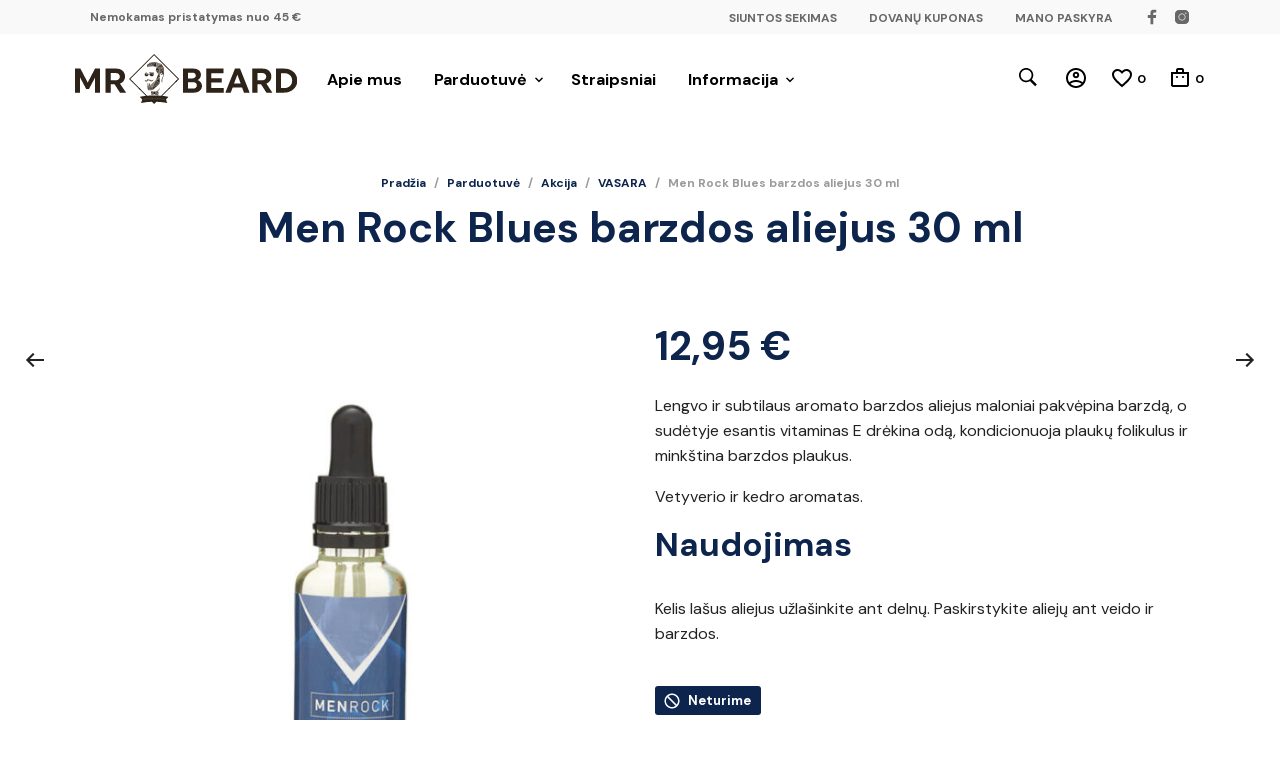

--- FILE ---
content_type: text/html; charset=UTF-8
request_url: https://mrbeard.lt/parduotuve/men-rock-blues-barzdos-aliejus-30-ml/
body_size: 44848
content:
<!DOCTYPE html>
<html class="no-js" lang="lt-LT">

<head>
	<meta charset="UTF-8">
	<meta name="viewport" content="width=device-width, initial-scale=1.0, maximum-scale=1.0, user-scalable=no" />
	<link rel="profile" href="https://gmpg.org/xfn/11">
	<link rel="pingback" href="https://mrbeard.lt/xmlrpc.php">

	
					<script>document.documentElement.className = document.documentElement.className + ' yes-js js_active js'</script>
			<meta name='robots' content='index, follow, max-image-preview:large, max-snippet:-1, max-video-preview:-1' />
	<style>img:is([sizes="auto" i], [sizes^="auto," i]) { contain-intrinsic-size: 3000px 1500px }</style>
	
	<!-- This site is optimized with the Yoast SEO plugin v26.0 - https://yoast.com/wordpress/plugins/seo/ -->
	<title>Men Rock Blues barzdos aliejus 30 ml | Mr. Beard</title>
	<meta name="description" content="Men Rock Blues barzdos aliejus su vitaminu E, drėkina odą, kondicionuoja plaukų folikulus ir minkština barzdos plaukus. Vetyverio ir kedro aromatas." />
	<link rel="canonical" href="https://mrbeard.lt/parduotuve/men-rock-blues-barzdos-aliejus-30-ml/" />
	<meta property="og:locale" content="lt_LT" />
	<meta property="og:type" content="article" />
	<meta property="og:title" content="Men Rock Blues barzdos aliejus 30 ml | Mr. Beard" />
	<meta property="og:description" content="Men Rock Blues barzdos aliejus su vitaminu E, drėkina odą, kondicionuoja plaukų folikulus ir minkština barzdos plaukus. Vetyverio ir kedro aromatas." />
	<meta property="og:url" content="https://mrbeard.lt/parduotuve/men-rock-blues-barzdos-aliejus-30-ml/" />
	<meta property="og:site_name" content="Mr. Beard" />
	<meta property="article:modified_time" content="2024-11-17T18:10:24+00:00" />
	<meta property="og:image" content="https://mrbeard.lt/wp-content/uploads/2020/12/men-rock-blues-barzdos-aliejus-mrbeard.jpg" />
	<meta property="og:image:width" content="1000" />
	<meta property="og:image:height" content="1000" />
	<meta property="og:image:type" content="image/jpeg" />
	<meta name="twitter:card" content="summary_large_image" />
	<script type="application/ld+json" class="yoast-schema-graph">{"@context":"https://schema.org","@graph":[{"@type":["WebPage","ItemPage"],"@id":"https://mrbeard.lt/parduotuve/men-rock-blues-barzdos-aliejus-30-ml/","url":"https://mrbeard.lt/parduotuve/men-rock-blues-barzdos-aliejus-30-ml/","name":"Men Rock Blues barzdos aliejus 30 ml | Mr. Beard","isPartOf":{"@id":"https://mrbeard.lt/#website"},"primaryImageOfPage":{"@id":"https://mrbeard.lt/parduotuve/men-rock-blues-barzdos-aliejus-30-ml/#primaryimage"},"image":{"@id":"https://mrbeard.lt/parduotuve/men-rock-blues-barzdos-aliejus-30-ml/#primaryimage"},"thumbnailUrl":"https://mrbeard.lt/wp-content/uploads/2020/12/men-rock-blues-barzdos-aliejus-mrbeard.jpg","datePublished":"2020-12-19T17:20:16+00:00","dateModified":"2024-11-17T18:10:24+00:00","description":"Men Rock Blues barzdos aliejus su vitaminu E, drėkina odą, kondicionuoja plaukų folikulus ir minkština barzdos plaukus. Vetyverio ir kedro aromatas.","breadcrumb":{"@id":"https://mrbeard.lt/parduotuve/men-rock-blues-barzdos-aliejus-30-ml/#breadcrumb"},"inLanguage":"lt-LT","potentialAction":[{"@type":"ReadAction","target":["https://mrbeard.lt/parduotuve/men-rock-blues-barzdos-aliejus-30-ml/"]}]},{"@type":"ImageObject","inLanguage":"lt-LT","@id":"https://mrbeard.lt/parduotuve/men-rock-blues-barzdos-aliejus-30-ml/#primaryimage","url":"https://mrbeard.lt/wp-content/uploads/2020/12/men-rock-blues-barzdos-aliejus-mrbeard.jpg","contentUrl":"https://mrbeard.lt/wp-content/uploads/2020/12/men-rock-blues-barzdos-aliejus-mrbeard.jpg","width":1000,"height":1000},{"@type":"BreadcrumbList","@id":"https://mrbeard.lt/parduotuve/men-rock-blues-barzdos-aliejus-30-ml/#breadcrumb","itemListElement":[{"@type":"ListItem","position":1,"name":"Home","item":"https://mrbeard.lt/"},{"@type":"ListItem","position":2,"name":"Parduotuvė","item":"https://mrbeard.lt/parduotuve/"},{"@type":"ListItem","position":3,"name":"Men Rock Blues barzdos aliejus 30 ml"}]},{"@type":"WebSite","@id":"https://mrbeard.lt/#website","url":"https://mrbeard.lt/","name":"Mr. Beard","description":"Viskas ūsams ir barzdoms","publisher":{"@id":"https://mrbeard.lt/#organization"},"potentialAction":[{"@type":"SearchAction","target":{"@type":"EntryPoint","urlTemplate":"https://mrbeard.lt/?s={search_term_string}"},"query-input":{"@type":"PropertyValueSpecification","valueRequired":true,"valueName":"search_term_string"}}],"inLanguage":"lt-LT"},{"@type":"Organization","@id":"https://mrbeard.lt/#organization","name":"Mr. Beard","url":"https://mrbeard.lt/","logo":{"@type":"ImageObject","inLanguage":"lt-LT","@id":"https://mrbeard.lt/#/schema/logo/image/","url":"https://mrbeard.lt/wp-content/uploads/2020/12/mrbeard-logo-tamsus.svg","contentUrl":"https://mrbeard.lt/wp-content/uploads/2020/12/mrbeard-logo-tamsus.svg","width":487,"height":460,"caption":"Mr. Beard"},"image":{"@id":"https://mrbeard.lt/#/schema/logo/image/"}}]}</script>
	<!-- / Yoast SEO plugin. -->


<link rel='dns-prefetch' href='//www.googletagmanager.com' />
<link rel='dns-prefetch' href='//cdn.jsdelivr.net' />
<link rel='dns-prefetch' href='//cdnjs.cloudflare.com' />
<link rel='dns-prefetch' href='//fonts.googleapis.com' />
<link rel="alternate" type="application/rss+xml" title="Mr. Beard &raquo; Įrašų RSS srautas" href="https://mrbeard.lt/feed/" />
<link rel="alternate" type="application/rss+xml" title="Mr. Beard &raquo; Komentarų RSS srautas" href="https://mrbeard.lt/comments/feed/" />
<link rel="alternate" type="application/rss+xml" title="Mr. Beard &raquo; Įrašo „Men Rock Blues barzdos aliejus 30 ml“ komentarų RSS srautas" href="https://mrbeard.lt/parduotuve/men-rock-blues-barzdos-aliejus-30-ml/feed/" />
<script type="text/javascript">
/* <![CDATA[ */
window._wpemojiSettings = {"baseUrl":"https:\/\/s.w.org\/images\/core\/emoji\/16.0.1\/72x72\/","ext":".png","svgUrl":"https:\/\/s.w.org\/images\/core\/emoji\/16.0.1\/svg\/","svgExt":".svg","source":{"concatemoji":"https:\/\/mrbeard.lt\/wp-includes\/js\/wp-emoji-release.min.js?ver=6.8.3"}};
/*! This file is auto-generated */
!function(s,n){var o,i,e;function c(e){try{var t={supportTests:e,timestamp:(new Date).valueOf()};sessionStorage.setItem(o,JSON.stringify(t))}catch(e){}}function p(e,t,n){e.clearRect(0,0,e.canvas.width,e.canvas.height),e.fillText(t,0,0);var t=new Uint32Array(e.getImageData(0,0,e.canvas.width,e.canvas.height).data),a=(e.clearRect(0,0,e.canvas.width,e.canvas.height),e.fillText(n,0,0),new Uint32Array(e.getImageData(0,0,e.canvas.width,e.canvas.height).data));return t.every(function(e,t){return e===a[t]})}function u(e,t){e.clearRect(0,0,e.canvas.width,e.canvas.height),e.fillText(t,0,0);for(var n=e.getImageData(16,16,1,1),a=0;a<n.data.length;a++)if(0!==n.data[a])return!1;return!0}function f(e,t,n,a){switch(t){case"flag":return n(e,"\ud83c\udff3\ufe0f\u200d\u26a7\ufe0f","\ud83c\udff3\ufe0f\u200b\u26a7\ufe0f")?!1:!n(e,"\ud83c\udde8\ud83c\uddf6","\ud83c\udde8\u200b\ud83c\uddf6")&&!n(e,"\ud83c\udff4\udb40\udc67\udb40\udc62\udb40\udc65\udb40\udc6e\udb40\udc67\udb40\udc7f","\ud83c\udff4\u200b\udb40\udc67\u200b\udb40\udc62\u200b\udb40\udc65\u200b\udb40\udc6e\u200b\udb40\udc67\u200b\udb40\udc7f");case"emoji":return!a(e,"\ud83e\udedf")}return!1}function g(e,t,n,a){var r="undefined"!=typeof WorkerGlobalScope&&self instanceof WorkerGlobalScope?new OffscreenCanvas(300,150):s.createElement("canvas"),o=r.getContext("2d",{willReadFrequently:!0}),i=(o.textBaseline="top",o.font="600 32px Arial",{});return e.forEach(function(e){i[e]=t(o,e,n,a)}),i}function t(e){var t=s.createElement("script");t.src=e,t.defer=!0,s.head.appendChild(t)}"undefined"!=typeof Promise&&(o="wpEmojiSettingsSupports",i=["flag","emoji"],n.supports={everything:!0,everythingExceptFlag:!0},e=new Promise(function(e){s.addEventListener("DOMContentLoaded",e,{once:!0})}),new Promise(function(t){var n=function(){try{var e=JSON.parse(sessionStorage.getItem(o));if("object"==typeof e&&"number"==typeof e.timestamp&&(new Date).valueOf()<e.timestamp+604800&&"object"==typeof e.supportTests)return e.supportTests}catch(e){}return null}();if(!n){if("undefined"!=typeof Worker&&"undefined"!=typeof OffscreenCanvas&&"undefined"!=typeof URL&&URL.createObjectURL&&"undefined"!=typeof Blob)try{var e="postMessage("+g.toString()+"("+[JSON.stringify(i),f.toString(),p.toString(),u.toString()].join(",")+"));",a=new Blob([e],{type:"text/javascript"}),r=new Worker(URL.createObjectURL(a),{name:"wpTestEmojiSupports"});return void(r.onmessage=function(e){c(n=e.data),r.terminate(),t(n)})}catch(e){}c(n=g(i,f,p,u))}t(n)}).then(function(e){for(var t in e)n.supports[t]=e[t],n.supports.everything=n.supports.everything&&n.supports[t],"flag"!==t&&(n.supports.everythingExceptFlag=n.supports.everythingExceptFlag&&n.supports[t]);n.supports.everythingExceptFlag=n.supports.everythingExceptFlag&&!n.supports.flag,n.DOMReady=!1,n.readyCallback=function(){n.DOMReady=!0}}).then(function(){return e}).then(function(){var e;n.supports.everything||(n.readyCallback(),(e=n.source||{}).concatemoji?t(e.concatemoji):e.wpemoji&&e.twemoji&&(t(e.twemoji),t(e.wpemoji)))}))}((window,document),window._wpemojiSettings);
/* ]]> */
</script>
<style id='wp-emoji-styles-inline-css' type='text/css'>

	img.wp-smiley, img.emoji {
		display: inline !important;
		border: none !important;
		box-shadow: none !important;
		height: 1em !important;
		width: 1em !important;
		margin: 0 0.07em !important;
		vertical-align: -0.1em !important;
		background: none !important;
		padding: 0 !important;
	}
</style>
<link rel='stylesheet' id='wp-block-library-css' href='https://mrbeard.lt/wp-includes/css/dist/block-library/style.min.css?ver=6.8.3' type='text/css' media='all' />
<style id='wp-block-library-theme-inline-css' type='text/css'>
.wp-block-audio :where(figcaption){color:#555;font-size:13px;text-align:center}.is-dark-theme .wp-block-audio :where(figcaption){color:#ffffffa6}.wp-block-audio{margin:0 0 1em}.wp-block-code{border:1px solid #ccc;border-radius:4px;font-family:Menlo,Consolas,monaco,monospace;padding:.8em 1em}.wp-block-embed :where(figcaption){color:#555;font-size:13px;text-align:center}.is-dark-theme .wp-block-embed :where(figcaption){color:#ffffffa6}.wp-block-embed{margin:0 0 1em}.blocks-gallery-caption{color:#555;font-size:13px;text-align:center}.is-dark-theme .blocks-gallery-caption{color:#ffffffa6}:root :where(.wp-block-image figcaption){color:#555;font-size:13px;text-align:center}.is-dark-theme :root :where(.wp-block-image figcaption){color:#ffffffa6}.wp-block-image{margin:0 0 1em}.wp-block-pullquote{border-bottom:4px solid;border-top:4px solid;color:currentColor;margin-bottom:1.75em}.wp-block-pullquote cite,.wp-block-pullquote footer,.wp-block-pullquote__citation{color:currentColor;font-size:.8125em;font-style:normal;text-transform:uppercase}.wp-block-quote{border-left:.25em solid;margin:0 0 1.75em;padding-left:1em}.wp-block-quote cite,.wp-block-quote footer{color:currentColor;font-size:.8125em;font-style:normal;position:relative}.wp-block-quote:where(.has-text-align-right){border-left:none;border-right:.25em solid;padding-left:0;padding-right:1em}.wp-block-quote:where(.has-text-align-center){border:none;padding-left:0}.wp-block-quote.is-large,.wp-block-quote.is-style-large,.wp-block-quote:where(.is-style-plain){border:none}.wp-block-search .wp-block-search__label{font-weight:700}.wp-block-search__button{border:1px solid #ccc;padding:.375em .625em}:where(.wp-block-group.has-background){padding:1.25em 2.375em}.wp-block-separator.has-css-opacity{opacity:.4}.wp-block-separator{border:none;border-bottom:2px solid;margin-left:auto;margin-right:auto}.wp-block-separator.has-alpha-channel-opacity{opacity:1}.wp-block-separator:not(.is-style-wide):not(.is-style-dots){width:100px}.wp-block-separator.has-background:not(.is-style-dots){border-bottom:none;height:1px}.wp-block-separator.has-background:not(.is-style-wide):not(.is-style-dots){height:2px}.wp-block-table{margin:0 0 1em}.wp-block-table td,.wp-block-table th{word-break:normal}.wp-block-table :where(figcaption){color:#555;font-size:13px;text-align:center}.is-dark-theme .wp-block-table :where(figcaption){color:#ffffffa6}.wp-block-video :where(figcaption){color:#555;font-size:13px;text-align:center}.is-dark-theme .wp-block-video :where(figcaption){color:#ffffffa6}.wp-block-video{margin:0 0 1em}:root :where(.wp-block-template-part.has-background){margin-bottom:0;margin-top:0;padding:1.25em 2.375em}
</style>
<style id='classic-theme-styles-inline-css' type='text/css'>
/*! This file is auto-generated */
.wp-block-button__link{color:#fff;background-color:#32373c;border-radius:9999px;box-shadow:none;text-decoration:none;padding:calc(.667em + 2px) calc(1.333em + 2px);font-size:1.125em}.wp-block-file__button{background:#32373c;color:#fff;text-decoration:none}
</style>
<link data-minify="1" rel='stylesheet' id='jquery-selectBox-css' href='https://mrbeard.lt/wp-content/cache/min/1/wp-content/plugins/yith-woocommerce-wishlist/assets/css/jquery.selectBox.css?ver=1745013047' type='text/css' media='all' />
<link data-minify="1" rel='stylesheet' id='woocommerce_prettyPhoto_css-css' href='https://mrbeard.lt/wp-content/cache/min/1/wp-content/plugins/woocommerce/assets/css/prettyPhoto.css?ver=1745013047' type='text/css' media='all' />
<link data-minify="1" rel='stylesheet' id='yith-wcwl-main-css' href='https://mrbeard.lt/wp-content/cache/min/1/wp-content/plugins/yith-woocommerce-wishlist/assets/css/style.css?ver=1745013047' type='text/css' media='all' />
<style id='yith-wcwl-main-inline-css' type='text/css'>
 :root { --color-add-to-wishlist-background: #333333; --color-add-to-wishlist-text: #FFFFFF; --color-add-to-wishlist-border: #333333; --color-add-to-wishlist-background-hover: #333333; --color-add-to-wishlist-text-hover: #FFFFFF; --color-add-to-wishlist-border-hover: #333333; --rounded-corners-radius: 16px; --color-add-to-cart-background: #333333; --color-add-to-cart-text: #FFFFFF; --color-add-to-cart-border: #333333; --color-add-to-cart-background-hover: #4F4F4F; --color-add-to-cart-text-hover: #FFFFFF; --color-add-to-cart-border-hover: #4F4F4F; --add-to-cart-rounded-corners-radius: 16px; --color-button-style-1-background: #333333; --color-button-style-1-text: #FFFFFF; --color-button-style-1-border: #333333; --color-button-style-1-background-hover: #4F4F4F; --color-button-style-1-text-hover: #FFFFFF; --color-button-style-1-border-hover: #4F4F4F; --color-button-style-2-background: #333333; --color-button-style-2-text: #FFFFFF; --color-button-style-2-border: #333333; --color-button-style-2-background-hover: #4F4F4F; --color-button-style-2-text-hover: #FFFFFF; --color-button-style-2-border-hover: #4F4F4F; --color-wishlist-table-background: #FFFFFF; --color-wishlist-table-text: #6d6c6c; --color-wishlist-table-border: #FFFFFF; --color-headers-background: #F4F4F4; --color-share-button-color: #FFFFFF; --color-share-button-color-hover: #FFFFFF; --color-fb-button-background: #39599E; --color-fb-button-background-hover: #595A5A; --color-tw-button-background: #45AFE2; --color-tw-button-background-hover: #595A5A; --color-pr-button-background: #AB2E31; --color-pr-button-background-hover: #595A5A; --color-em-button-background: #FBB102; --color-em-button-background-hover: #595A5A; --color-wa-button-background: #00A901; --color-wa-button-background-hover: #595A5A; --feedback-duration: 3s } 
 :root { --color-add-to-wishlist-background: #333333; --color-add-to-wishlist-text: #FFFFFF; --color-add-to-wishlist-border: #333333; --color-add-to-wishlist-background-hover: #333333; --color-add-to-wishlist-text-hover: #FFFFFF; --color-add-to-wishlist-border-hover: #333333; --rounded-corners-radius: 16px; --color-add-to-cart-background: #333333; --color-add-to-cart-text: #FFFFFF; --color-add-to-cart-border: #333333; --color-add-to-cart-background-hover: #4F4F4F; --color-add-to-cart-text-hover: #FFFFFF; --color-add-to-cart-border-hover: #4F4F4F; --add-to-cart-rounded-corners-radius: 16px; --color-button-style-1-background: #333333; --color-button-style-1-text: #FFFFFF; --color-button-style-1-border: #333333; --color-button-style-1-background-hover: #4F4F4F; --color-button-style-1-text-hover: #FFFFFF; --color-button-style-1-border-hover: #4F4F4F; --color-button-style-2-background: #333333; --color-button-style-2-text: #FFFFFF; --color-button-style-2-border: #333333; --color-button-style-2-background-hover: #4F4F4F; --color-button-style-2-text-hover: #FFFFFF; --color-button-style-2-border-hover: #4F4F4F; --color-wishlist-table-background: #FFFFFF; --color-wishlist-table-text: #6d6c6c; --color-wishlist-table-border: #FFFFFF; --color-headers-background: #F4F4F4; --color-share-button-color: #FFFFFF; --color-share-button-color-hover: #FFFFFF; --color-fb-button-background: #39599E; --color-fb-button-background-hover: #595A5A; --color-tw-button-background: #45AFE2; --color-tw-button-background-hover: #595A5A; --color-pr-button-background: #AB2E31; --color-pr-button-background-hover: #595A5A; --color-em-button-background: #FBB102; --color-em-button-background-hover: #595A5A; --color-wa-button-background: #00A901; --color-wa-button-background-hover: #595A5A; --feedback-duration: 3s } 
</style>
<link data-minify="1" rel='stylesheet' id='gbt_18_mt_posts_grid_styles-css' href='https://mrbeard.lt/wp-content/cache/min/1/wp-content/plugins/mr-tailor-extender/includes/gbt-blocks/posts_grid/assets/css/frontend/style.css?ver=1745013047' type='text/css' media='all' />
<link data-minify="1" rel='stylesheet' id='gbt_18_mt_posts_slider_styles-css' href='https://mrbeard.lt/wp-content/cache/min/1/wp-content/plugins/mr-tailor-extender/includes/gbt-blocks/posts_slider/assets/css/style.css?ver=1745013047' type='text/css' media='all' />
<link data-minify="1" rel='stylesheet' id='gbt_18_mt_banner_styles-css' href='https://mrbeard.lt/wp-content/cache/min/1/wp-content/plugins/mr-tailor-extender/includes/gbt-blocks/banner/assets/css/style.css?ver=1745013047' type='text/css' media='all' />
<link data-minify="1" rel='stylesheet' id='giftup-checkout-external-css' href='https://mrbeard.lt/wp-content/cache/min/1/wp-content/plugins/gift-up/blocks/build/checkout-block/checkout.css?ver=1755784930' type='text/css' media='all' />
<style id='global-styles-inline-css' type='text/css'>
:root{--wp--preset--aspect-ratio--square: 1;--wp--preset--aspect-ratio--4-3: 4/3;--wp--preset--aspect-ratio--3-4: 3/4;--wp--preset--aspect-ratio--3-2: 3/2;--wp--preset--aspect-ratio--2-3: 2/3;--wp--preset--aspect-ratio--16-9: 16/9;--wp--preset--aspect-ratio--9-16: 9/16;--wp--preset--color--black: #000000;--wp--preset--color--cyan-bluish-gray: #abb8c3;--wp--preset--color--white: #ffffff;--wp--preset--color--pale-pink: #f78da7;--wp--preset--color--vivid-red: #cf2e2e;--wp--preset--color--luminous-vivid-orange: #ff6900;--wp--preset--color--luminous-vivid-amber: #fcb900;--wp--preset--color--light-green-cyan: #7bdcb5;--wp--preset--color--vivid-green-cyan: #00d084;--wp--preset--color--pale-cyan-blue: #8ed1fc;--wp--preset--color--vivid-cyan-blue: #0693e3;--wp--preset--color--vivid-purple: #9b51e0;--wp--preset--gradient--vivid-cyan-blue-to-vivid-purple: linear-gradient(135deg,rgba(6,147,227,1) 0%,rgb(155,81,224) 100%);--wp--preset--gradient--light-green-cyan-to-vivid-green-cyan: linear-gradient(135deg,rgb(122,220,180) 0%,rgb(0,208,130) 100%);--wp--preset--gradient--luminous-vivid-amber-to-luminous-vivid-orange: linear-gradient(135deg,rgba(252,185,0,1) 0%,rgba(255,105,0,1) 100%);--wp--preset--gradient--luminous-vivid-orange-to-vivid-red: linear-gradient(135deg,rgba(255,105,0,1) 0%,rgb(207,46,46) 100%);--wp--preset--gradient--very-light-gray-to-cyan-bluish-gray: linear-gradient(135deg,rgb(238,238,238) 0%,rgb(169,184,195) 100%);--wp--preset--gradient--cool-to-warm-spectrum: linear-gradient(135deg,rgb(74,234,220) 0%,rgb(151,120,209) 20%,rgb(207,42,186) 40%,rgb(238,44,130) 60%,rgb(251,105,98) 80%,rgb(254,248,76) 100%);--wp--preset--gradient--blush-light-purple: linear-gradient(135deg,rgb(255,206,236) 0%,rgb(152,150,240) 100%);--wp--preset--gradient--blush-bordeaux: linear-gradient(135deg,rgb(254,205,165) 0%,rgb(254,45,45) 50%,rgb(107,0,62) 100%);--wp--preset--gradient--luminous-dusk: linear-gradient(135deg,rgb(255,203,112) 0%,rgb(199,81,192) 50%,rgb(65,88,208) 100%);--wp--preset--gradient--pale-ocean: linear-gradient(135deg,rgb(255,245,203) 0%,rgb(182,227,212) 50%,rgb(51,167,181) 100%);--wp--preset--gradient--electric-grass: linear-gradient(135deg,rgb(202,248,128) 0%,rgb(113,206,126) 100%);--wp--preset--gradient--midnight: linear-gradient(135deg,rgb(2,3,129) 0%,rgb(40,116,252) 100%);--wp--preset--font-size--small: 13px;--wp--preset--font-size--medium: 20px;--wp--preset--font-size--large: 36px;--wp--preset--font-size--x-large: 42px;--wp--preset--spacing--20: 0.44rem;--wp--preset--spacing--30: 0.67rem;--wp--preset--spacing--40: 1rem;--wp--preset--spacing--50: 1.5rem;--wp--preset--spacing--60: 2.25rem;--wp--preset--spacing--70: 3.38rem;--wp--preset--spacing--80: 5.06rem;--wp--preset--shadow--natural: 6px 6px 9px rgba(0, 0, 0, 0.2);--wp--preset--shadow--deep: 12px 12px 50px rgba(0, 0, 0, 0.4);--wp--preset--shadow--sharp: 6px 6px 0px rgba(0, 0, 0, 0.2);--wp--preset--shadow--outlined: 6px 6px 0px -3px rgba(255, 255, 255, 1), 6px 6px rgba(0, 0, 0, 1);--wp--preset--shadow--crisp: 6px 6px 0px rgba(0, 0, 0, 1);}:where(.is-layout-flex){gap: 0.5em;}:where(.is-layout-grid){gap: 0.5em;}body .is-layout-flex{display: flex;}.is-layout-flex{flex-wrap: wrap;align-items: center;}.is-layout-flex > :is(*, div){margin: 0;}body .is-layout-grid{display: grid;}.is-layout-grid > :is(*, div){margin: 0;}:where(.wp-block-columns.is-layout-flex){gap: 2em;}:where(.wp-block-columns.is-layout-grid){gap: 2em;}:where(.wp-block-post-template.is-layout-flex){gap: 1.25em;}:where(.wp-block-post-template.is-layout-grid){gap: 1.25em;}.has-black-color{color: var(--wp--preset--color--black) !important;}.has-cyan-bluish-gray-color{color: var(--wp--preset--color--cyan-bluish-gray) !important;}.has-white-color{color: var(--wp--preset--color--white) !important;}.has-pale-pink-color{color: var(--wp--preset--color--pale-pink) !important;}.has-vivid-red-color{color: var(--wp--preset--color--vivid-red) !important;}.has-luminous-vivid-orange-color{color: var(--wp--preset--color--luminous-vivid-orange) !important;}.has-luminous-vivid-amber-color{color: var(--wp--preset--color--luminous-vivid-amber) !important;}.has-light-green-cyan-color{color: var(--wp--preset--color--light-green-cyan) !important;}.has-vivid-green-cyan-color{color: var(--wp--preset--color--vivid-green-cyan) !important;}.has-pale-cyan-blue-color{color: var(--wp--preset--color--pale-cyan-blue) !important;}.has-vivid-cyan-blue-color{color: var(--wp--preset--color--vivid-cyan-blue) !important;}.has-vivid-purple-color{color: var(--wp--preset--color--vivid-purple) !important;}.has-black-background-color{background-color: var(--wp--preset--color--black) !important;}.has-cyan-bluish-gray-background-color{background-color: var(--wp--preset--color--cyan-bluish-gray) !important;}.has-white-background-color{background-color: var(--wp--preset--color--white) !important;}.has-pale-pink-background-color{background-color: var(--wp--preset--color--pale-pink) !important;}.has-vivid-red-background-color{background-color: var(--wp--preset--color--vivid-red) !important;}.has-luminous-vivid-orange-background-color{background-color: var(--wp--preset--color--luminous-vivid-orange) !important;}.has-luminous-vivid-amber-background-color{background-color: var(--wp--preset--color--luminous-vivid-amber) !important;}.has-light-green-cyan-background-color{background-color: var(--wp--preset--color--light-green-cyan) !important;}.has-vivid-green-cyan-background-color{background-color: var(--wp--preset--color--vivid-green-cyan) !important;}.has-pale-cyan-blue-background-color{background-color: var(--wp--preset--color--pale-cyan-blue) !important;}.has-vivid-cyan-blue-background-color{background-color: var(--wp--preset--color--vivid-cyan-blue) !important;}.has-vivid-purple-background-color{background-color: var(--wp--preset--color--vivid-purple) !important;}.has-black-border-color{border-color: var(--wp--preset--color--black) !important;}.has-cyan-bluish-gray-border-color{border-color: var(--wp--preset--color--cyan-bluish-gray) !important;}.has-white-border-color{border-color: var(--wp--preset--color--white) !important;}.has-pale-pink-border-color{border-color: var(--wp--preset--color--pale-pink) !important;}.has-vivid-red-border-color{border-color: var(--wp--preset--color--vivid-red) !important;}.has-luminous-vivid-orange-border-color{border-color: var(--wp--preset--color--luminous-vivid-orange) !important;}.has-luminous-vivid-amber-border-color{border-color: var(--wp--preset--color--luminous-vivid-amber) !important;}.has-light-green-cyan-border-color{border-color: var(--wp--preset--color--light-green-cyan) !important;}.has-vivid-green-cyan-border-color{border-color: var(--wp--preset--color--vivid-green-cyan) !important;}.has-pale-cyan-blue-border-color{border-color: var(--wp--preset--color--pale-cyan-blue) !important;}.has-vivid-cyan-blue-border-color{border-color: var(--wp--preset--color--vivid-cyan-blue) !important;}.has-vivid-purple-border-color{border-color: var(--wp--preset--color--vivid-purple) !important;}.has-vivid-cyan-blue-to-vivid-purple-gradient-background{background: var(--wp--preset--gradient--vivid-cyan-blue-to-vivid-purple) !important;}.has-light-green-cyan-to-vivid-green-cyan-gradient-background{background: var(--wp--preset--gradient--light-green-cyan-to-vivid-green-cyan) !important;}.has-luminous-vivid-amber-to-luminous-vivid-orange-gradient-background{background: var(--wp--preset--gradient--luminous-vivid-amber-to-luminous-vivid-orange) !important;}.has-luminous-vivid-orange-to-vivid-red-gradient-background{background: var(--wp--preset--gradient--luminous-vivid-orange-to-vivid-red) !important;}.has-very-light-gray-to-cyan-bluish-gray-gradient-background{background: var(--wp--preset--gradient--very-light-gray-to-cyan-bluish-gray) !important;}.has-cool-to-warm-spectrum-gradient-background{background: var(--wp--preset--gradient--cool-to-warm-spectrum) !important;}.has-blush-light-purple-gradient-background{background: var(--wp--preset--gradient--blush-light-purple) !important;}.has-blush-bordeaux-gradient-background{background: var(--wp--preset--gradient--blush-bordeaux) !important;}.has-luminous-dusk-gradient-background{background: var(--wp--preset--gradient--luminous-dusk) !important;}.has-pale-ocean-gradient-background{background: var(--wp--preset--gradient--pale-ocean) !important;}.has-electric-grass-gradient-background{background: var(--wp--preset--gradient--electric-grass) !important;}.has-midnight-gradient-background{background: var(--wp--preset--gradient--midnight) !important;}.has-small-font-size{font-size: var(--wp--preset--font-size--small) !important;}.has-medium-font-size{font-size: var(--wp--preset--font-size--medium) !important;}.has-large-font-size{font-size: var(--wp--preset--font-size--large) !important;}.has-x-large-font-size{font-size: var(--wp--preset--font-size--x-large) !important;}
:where(.wp-block-post-template.is-layout-flex){gap: 1.25em;}:where(.wp-block-post-template.is-layout-grid){gap: 1.25em;}
:where(.wp-block-columns.is-layout-flex){gap: 2em;}:where(.wp-block-columns.is-layout-grid){gap: 2em;}
:root :where(.wp-block-pullquote){font-size: 1.5em;line-height: 1.6;}
</style>
<link data-minify="1" rel='stylesheet' id='contact-form-7-css' href='https://mrbeard.lt/wp-content/cache/min/1/wp-content/plugins/contact-form-7/includes/css/styles.css?ver=1745013047' type='text/css' media='all' />
<link data-minify="1" rel='stylesheet' id='select2-css-css' href='https://mrbeard.lt/wp-content/cache/min/1/npm/select2@4.1.0-rc.0/dist/css/select2.min.css?ver=1745013047' type='text/css' media='all' />
<link data-minify="1" rel='stylesheet' id='woob-bootstrap-style-css' href='https://mrbeard.lt/wp-content/cache/min/1/wp-content/plugins/woo-brand/css/framework/bootstrap.css?ver=1745013047' type='text/css' media='all' />
<link data-minify="1" rel='stylesheet' id='woob-front-end-style-css' href='https://mrbeard.lt/wp-content/cache/min/1/wp-content/plugins/woo-brand/css/front-style.css?ver=1745013047' type='text/css' media='all' />
<link data-minify="1" rel='stylesheet' id='woocommerce-layout-css' href='https://mrbeard.lt/wp-content/cache/min/1/wp-content/plugins/woocommerce/assets/css/woocommerce-layout.css?ver=1745013047' type='text/css' media='all' />
<link data-minify="1" rel='stylesheet' id='woocommerce-smallscreen-css' href='https://mrbeard.lt/wp-content/cache/min/1/wp-content/plugins/woocommerce/assets/css/woocommerce-smallscreen.css?ver=1745013047' type='text/css' media='only screen and (max-width: 768px)' />
<link data-minify="1" rel='stylesheet' id='woocommerce-general-css' href='https://mrbeard.lt/wp-content/cache/min/1/wp-content/plugins/woocommerce/assets/css/woocommerce.css?ver=1745013047' type='text/css' media='all' />
<style id='woocommerce-inline-inline-css' type='text/css'>
.woocommerce form .form-row .required { visibility: visible; }
</style>
<link data-minify="1" rel='stylesheet' id='select2css-css' href='https://mrbeard.lt/wp-content/cache/min/1/ajax/libs/select2/4.0.7/css/select2.css?ver=1745013047' type='text/css' media='all' />
<link data-minify="1" rel='stylesheet' id='brands-styles-css' href='https://mrbeard.lt/wp-content/cache/min/1/wp-content/plugins/woocommerce/assets/css/brands.css?ver=1745013047' type='text/css' media='all' />
<link data-minify="1" rel='stylesheet' id='mt-social-media-styles-css' href='https://mrbeard.lt/wp-content/cache/min/1/wp-content/plugins/mr-tailor-extender/includes/social-media/assets/css/social-media.css?ver=1745013047' type='text/css' media='all' />
<link data-minify="1" rel='stylesheet' id='mrtailor-category-header-styles-css' href='https://mrbeard.lt/wp-content/cache/min/1/wp-content/plugins/mr-tailor-extender/includes/addons/assets/css/wc-category-header-image.css?ver=1745013047' type='text/css' media='all' />
<link data-minify="1" rel='stylesheet' id='mt-social-sharing-styles-css' href='https://mrbeard.lt/wp-content/cache/min/1/wp-content/plugins/mr-tailor-extender/includes/social-sharing/assets/css/social-sharing.css?ver=1745013047' type='text/css' media='all' />
<link data-minify="1" rel='stylesheet' id='wc-stripe-styles-css' href='https://mrbeard.lt/wp-content/cache/min/1/wp-content/plugins/woo-stripe-payment/assets/build/stripe.css?ver=1745013047' type='text/css' media='all' />
<link data-minify="1" rel='stylesheet' id='swiper-css' href='https://mrbeard.lt/wp-content/cache/min/1/wp-content/themes/mrtailor/css/_vendor/swiper/swiper.min.css?ver=1745013048' type='text/css' media='all' />
<link data-minify="1" rel='stylesheet' id='mr_tailor-styles-css' href='https://mrbeard.lt/wp-content/cache/min/1/wp-content/themes/mrtailor/css/styles.css?ver=1745013048' type='text/css' media='all' />
<link rel='stylesheet' id='mr_tailor-default-style-css' href='https://mrbeard.lt/wp-content/themes/mrtailor/style.css?ver=6.8.3' type='text/css' media='all' />
<style id='mr_tailor-default-style-inline-css' type='text/css'>
 .st-content{background-color:#ffffff}@media only screen and (min-width:40.063em){.st-content{background-image:url( )}}.slide-from-right, .slide-from-left, .woocommerce .widget_price_filter .ui-slider .ui-slider-handle, .woocommerce-page .widget_price_filter .ui-slider .ui-slider-handle{background:#ffffff}.wc-block-price-filter .wc-block-price-filter__range-input::-webkit-slider-thumb{background-color:#ffffff;border-color:#0d244c !important}.wc-block-price-filter .wc-block-price-filter__range-input::-moz-range-thumb{background-color:#ffffff;border-color:#0d244c !important}.wc-block-price-filter .wc-block-price-filter__range-input::-ms-thumb{background-color:#ffffff;border-color:#0d244c !important}.woocommerce ul.products li.product-category .woocommerce-loop-category__title, .woocommerce ul.products li.product-category .woocommerce-loop-category__title mark, .wp-block-getbowtied-categories-grid.gbt_18_categories_grid_wrapper .gbt_18_categories_grid .gbt_18_category_grid_item .gbt_18_category_grid_item_title, .woocommerce .widget_layered_nav_filters ul li a, .woocommerce .widget_layered_nav ul li.chosen a, span.onsale, .woocommerce span.onsale, .wc-block-grid__product-onsale{color:#ffffff}h1, h2, h3, h4, h5, h6, a, .button, button, input[type="button"], input[type="reset"], input[type="submit"], label, .label, label span, .site-title, .wishlist_items_number, .shopping_bag_items_number, #site-navigation-top-bar, #site-top-bar .site-top-message, .mobile-navigation, .main-navigation, .variation dd p, p.out-of-stock, p.stock.available-on-backorder, .woocommerce p.out-of-stock, .woocommerce div.product p.stock.available-on-backorder, .woocommerce-account table.account-orders-table tbody tr td:before, .top-headers-wrapper .site-tools ul li a span, .woocommerce-result-count, .woocommerce-form-coupon-toggle .woocommerce-info, .woocommerce-form-login-toggle .woocommerce-info, .select2-results__option, .woocommerce-breadcrumb, .widget_product_search #searchsubmit, .widget_search #searchsubmit, .widget_product_search .search-submit, .widget_search .search-submit, .comment-respond label, .pswp.pswp--open .pswp__top-bar .pswp__counter, blockquote cite, .widget .tagcloud a, table thead th, .woocommerce div.product form.cart div.label label, .woocommerce-page div.product form.cart div.label label, .woocommerce #content div.product form.cart div.label label, .woocommerce-page #content div.product form.cart div.label label, span.onsale, .woocommerce span.onsale, .wc-block-grid__product-onsale, .wc-block-grid__product-onsale, .woocommerce .cart-collaterals .cart_totals table th, .woocommerce-page .cart-collaterals .cart_totals table th, .woocommerce .cart-collaterals .shipping-calculator-button, .woocommerce-page .cart-collaterals .shipping-calculator-button, .woocommerce form .form-row label, .woocommerce-page form .form-row label, .site-tools, .post-edit-link, .comment-edit-link, .comment-reply-link, .slider_button, .go_home, .filters_button, .woocommerce-ordering, .add_to_wishlist, .woocommerce p.out-of-stock, .woocommerce div.product p.stock.available-on-backorder, .wishlist-in-stock, .wishlist-out-of-stock, tr.shipping > td:first-of-type, .checkout_coupon .woocommerce-info, .woocommerce-wishlist .wishlist-empty, .check_label_radio, .order_details .title, .order_details li, .customer_details dt, .account_view_link, p.demo_store, .order_details_footer tr td:first-of-type, .wpcf7, .widget_layered_nav ul li.chosen, .widget_layered_nav_filters ul li.chosen a, .product_meta > span, .woocommerce table.shop_attributes th, .woocommerce-page table.shop_attributes th, .wpb_tour.wpb_content_element .wpb_tabs_nav li a, .mobile-menu-text, .trigger-share-list, .shortcode_banner_simple_height_bullet span, .select2-container .select2-selection, select.topbar-language-switcher, select.wcml_currency_switcher, .blog-isotope .more-link, .blog-isotope .post_meta_archive, .product_after_shop_loop .price, .yith-wcwl-wishlistaddedbrowse a, .yith-wcwl-wishlistexistsbrowse a, .woocommerce-message a, .woocommerce .cart-collaterals .cart-subtotal .amount, .woocommerce .cart-collaterals .shipping, .woocommerce .cart-collaterals .cart-subtotal, .post_header_date, .blog-list-date, .comment-metadata, .more-link, .vc_btn, .nav-previous a, .nav-next a, .wc-block-grid__product-price, .wc-block-order-select label.wc-block-order-select__label, .wp-block-latest-posts li .wp-block-latest-posts__post-date, .product_meta span a, .product_meta span span, .comments-title, .copyright_text, .order_details li strong, .wpcf7 input, .cart-subtotal .amount, .order-total .amount, .wpb_tabs .ui-widget, .wpb_tour .ui-widget, .wpb_accordion .ui-widget, .widget ul small.count, .content-area blockquote.wp-block-quote p, .content-area .wp-block-pullquote p, .woocommerce #payment .payment_method_paypal .about_paypal, .shortcode_title.main_font, .remember-me, .woocommerce form .form-row label.inline, .woocommerce-page form .form-row label.inline, .nav-next-title, .nav-previous-title, .woocommerce-MyAccount-navigation ul li, .woocommerce td.product-name .wc-item-meta, .woocommerce td.product-name dl.variation, .wc-block-grid__product-add-to-cart *, .categories_grid .category_name, ul.products li.product .woocommerce-loop-category__title, .main-navigation .sub-menu li a, .wp-block-latest-posts li a, .wp-block-latest-posts li a, .widget_shopping_cart, .product p.price, .amount, .tabs li a, .blog-list-day, .edit-account legend, .add_to_cart_inline .amount, .vc_tta-title-text, .wc-block-grid__product-title, #comments .comment-reply-title, .minicart_text, .widget_shopping_cart .total *, .woocommerce-review__author, .comment-reply-title, .add_to_wishlist span, .woocommerce-ordering .select2-selection__rendered, .woocommerce-mini-cart__empty-message, .woocommerce nav.woocommerce-pagination ul li span, .woocommerce-cart table.shop_table.cart tbody tr td.product-name, .woocommerce-cart table.shop_table.cart tbody tr td:before, .woocommerce-cart .cart-collaterals .cart_totals table.shop_table tr td:before, #site-top-bar .language-and-currency span.select2-selection__rendered, .woocommerce-cart .cart-empty, table.woocommerce-checkout-review-order-table tbody tr td.product-name, .woocommerce table.order_details, .woocommerce-account .woocommerce-MyAccount-content > p mark, .wishlist_table.mobile li .item-details table.item-details-table td.value, table.shop_table tfoot th, ul.wc-block-active-filters-list li.wc-block-active-filters-list-item, .catalog-page .woocommerce-ordering select.orderby, .mrtailor_products_load_more_loader span, .main-navigation ul > li.menu-item-info-column .menu-item-description{font-family:DM Sans, -apple-system, BlinkMacSystemFont, Arial, Helvetica, 'Helvetica Neue', Verdana, sans-serif}body, p, input, textarea, select, .select2-selection__rendered, .select2-selection__placeholder, .woocommerce .widget_rating_filter ul li a{font-family:DM Sans, -apple-system, BlinkMacSystemFont, Arial, Helvetica, 'Helvetica Neue', Verdana, sans-serif}.entry-title, .page-title, .content-area h1.entry-title, .entry-content h1.entry-title, .content-area h1.page-title, .entry-content h1.page-title, .main-slider h2, .lookbook-first-slide-wrapper h2, .content-area h2.nothing-found-title, .content-area h2.entry-title.blog-post-title, .wp-block-getbowtied-vertical-slider .gbt_18_slide_title a, .wp-block-getbowtied-lookbook-reveal .gbt_18_content_top h2, .gbt_18_snap_look_book .gbt_18_hero_section_content .gbt_18_hero_title{font-size:42px}p, .content-area h6, .entry-content h6, input, textarea, select, .select2-selection__placeholder, .select2-selection__rendered, .woocommerce #reviews #comments ol.commentlist li .woocommerce-review__author, .comments-area ul.comment-list li .comment-author, .site-content p:not([class*="has-"]), .content-area, .content-area h6, .content-area ul, .content-area ol, .content-area dl, table tr td, table tbody tr td, table tfoot tr th, table tfoot tr td, .woocommerce table.shop_attributes td, .wp-block-quote cite, .wp-block-pullquote cite, .wishlist_table.mobile li .item-details table.item-details-table td.value, .content-area .blog-isotop-master-wrapper .blog-isotop-container .blog-isotope .blog-post .more-link, .gbt_18_mt_posts_grid .gbt_18_mt_posts_grid_wrapper .more-link, .content-area .sticky-posts-container.swiper-container .swiper-slide .thumbnail_container .more-link, .gbt_18_mt_posts_slider .swiper-container .swiper-slide .more-link, .single .post-navigation .post-nav .entry-thumbnail .more-link, .wp-block-getbowtied-vertical-slider .gbt_18_slide_link a{font-size:16px}.content-area h1, .entry-content h1, .product_title, .woocommerce div.product .product_infos p.price, .woocommerce div.product .product_infos span.price, .woocommerce div.product .product_infos p.price ins, .woocommerce div.product .product_infos span.price ins, .content-area .search-results h2.search-item-title{font-size:39.808px}.content-area h2, .entry-content h2, .edit-account legend, #minicart-offcanvas .widget_shopping_cart .total .amount, .woocommerce-cart .cart-collaterals .cart_totals table.shop_table tr.order-total .amount, .woocommerce-checkout table.woocommerce-checkout-review-order-table tfoot tr.order-total td .amount, .woocommerce-cart p.cart-empty, .woocommerce-wishlist .wishlist-empty, .content-area blockquote.wp-block-quote.is-style-large p, .gbt_18_default_slider .gbt_18_content .gbt_18_content_wrapper .gbt_18_slide_content .gbt_18_slide_content_item .gbt_18_slide_content_wrapper .summary .price, .gbt_18_lookbook_reveal_wrapper .gbt_18_distorsion_lookbook .gbt_18_distorsion_lookbook_item .gbt_18_distorsion_lookbook_content .gbt_18_text_wrapper .gbt_18_product_price{font-size:33.184px}.content-area h3, .entry-content h3, .woocommerce-Reviews #review_form #reply-title, #minicart-offcanvas .woocommerce-mini-cart__empty-message, .woocommerce div.product .product_infos p.price del, .woocommerce div.product .product_infos span.price del, .content-area blockquote.wp-block-quote p, .gbt_18_expanding_grid .gbt_18_grid .gbt_18_expanding_grid_item .gbt_18_product_price, .main-navigation ul > li.menu-item-info-column .menu-item-title{font-size:27.648px}.content-area h4, .entry-content h4, .woocommerce div.product .woocommerce-tabs ul.tabs li a, section.products.upsells > h2, section.products.related > h2, .cross-sells > h2, .content-area .wp-block-pullquote p{font-size:23.04px}.content-area h5, .entry-content h5, .woocommerce-cart table.shop_table.cart tbody tr td.product-subtotal{font-size:19.2px}.content-area p.has-drop-cap:first-letter, .entry-content p.has-drop-cap:first-letter{font-size:102.4px}@media all and (max-width:1023px){.entry-title, .page-title, .content-area h1.entry-title, .entry-content h1.entry-title, .content-area h1.page-title, .entry-content h1.page-title, .main-slider h2, .lookbook-first-slide-wrapper h2, .content-area h2.nothing-found-title, .content-area h2.entry-title.blog-post-title, .wp-block-getbowtied-vertical-slider .gbt_18_slide_title a, .wp-block-getbowtied-lookbook-reveal .gbt_18_content_top h2, .gbt_18_snap_look_book .gbt_18_hero_section_content .gbt_18_hero_title{font-size:39.808px}.woocommerce div.product p.price, .woocommerce div.product span.price, .woocommerce div.product p.price ins, .woocommerce div.product span.price ins{font-size:33.184px}.gbt_18_expanding_grid .gbt_18_grid .gbt_18_expanding_grid_item h2{font-size:27.648px !important}.woocommerce div.product p.price del, .woocommerce div.product span.price del{font-size:23.04px}}body, pre, hr, label, blockquote, abbr, acronym, table tr td, .woocommerce .recently_viewed_in_single h2, .product-nav-previous a, .product-nav-next a, #shipping_method .check_label_radio, .cart-collaterals table tr th, .woocommerce-checkout .woocommerce-info:before, .woocommerce-checkout .woocommerce-info, .payment_methods .check_label_radio, .order_details.bacs_details li strong, .thank_you_header .order_details li strong, .woocommerce-thankyou-order-details li, .woocommerce #content div.product p.stock.in-stock, .woocommerce div.product p.stock.in-stock, .woocommerce-page #content div.product p.stock.in-stock, .woocommerce-page div.product p.stock.in-stock, .woocommerce-checkout .woocommerce-terms-and-conditions *, label span, .wp-block-pullquote, .widget_shopping_cart .buttons a:first-child, .woocommerce ul.products li.product .price, .woocommerce div.product p.price del, .woocommerce-wishlist ul.shop_table.wishlist_table li table td, .woocommerce-account table.account-orders-table tbody tr td a.button:after, #add_payment_method #payment div.payment_box, .woocommerce-cart #payment div.payment_box, .woocommerce-checkout #payment div.payment_box, .blog .content-area .sticky-posts-container .sticky-post-info .sticky-meta .post_header_date, .gbt_18_mt_posts_slider .swiper-container .swiper-slide .gbt_18_mt_posts_slider_date{color:#222222}.st-content .widget_shopping_cart a.remove, .wc-block-grid__product-price, .wc-block-grid__product-price *{color:#222222 !important}.wc-block-grid__product-title:hover, .wc-block-grid__product-title a:hover, .wc-block-grid__product-link:hover .wc-block-grid__product-title{color:rgba( 34,34,34, 0.80 )}.nav-previous-title, .nav-next-title, .woocommerce #content div.product .woocommerce-tabs ul.tabs li a:hover, .woocommerce div.product .woocommerce-tabs ul.tabs li a:hover, .woocommerce-page #content div.product .woocommerce-tabs ul.tabs li a:hover, .woocommerce-page div.product .woocommerce-tabs ul.tabs li a:hover, .woocommerce table.shop_table th, .woocommerce-page table.shop_table th, .woocommerce-page #payment div.payment_box, .woocommerce-checkout .order_details.bacs_details li, .woocommerce-thankyou-order-details li, .thank_you_header .order_details li, .customer_details dt, .product_after_shop_loop .price del, .wpb_widgetised_column, .wpb_widgetised_column .widget_layered_nav ul li small.count, .post_header_date a:hover, .comment-metadata, .post_meta_archive a:hover, .products li:hover .add_to_wishlist:before, .wc-layered-nav-rating a, .woocommerce table.my_account_orders .woocommerce-orders-table__cell-order-actions .button:hover, .wcppec-checkout-buttons__separator, .woocommerce-MyAccount-content .woocommerce-pagination .woocommerce-button:hover, .wp-block-woocommerce-attribute-filter ul li label .wc-block-attribute-filter-list-count, .woocommerce div.product .woocommerce-tabs ul.tabs li a, .woocommerce #reviews #comments ol.commentlist li .meta, .comments-area ul.comment-list li .comment-metadata a{color:#222222}.widget.widget_price_filter .price_slider_amount .button:hover, .woocommerce a.remove:hover{color:#222222 !important}.required, .woocommerce form .form-row .required, .wp-caption-text, .woocommerce .woocommerce-breadcrumb, .woocommerce-page .woocommerce-breadcrumb, .woocommerce .woocommerce-result-count, .woocommerce-page .woocommerce-result-count .product_list_widget .wishlist-out-of-stock, .woocommerce #reviews #comments ol.commentlist li .comment-text .verified, .woocommerce-page #reviews #comments ol.commentlist li .comment-text .verified, .yith-wcwl-add-button:before, .post_header_date a, .comment-metadata, .post_meta_archive a, .wp-block-latest-posts li .wp-block-latest-posts__post-date{color:rgba(34,34,34, 0.45 )}.woocommerce .star-rating:before, .woocommerce-page .star-rating:before, .woocommerce p.stars, .woocommerce-page p.stars, .wc-block-review-list-item__rating>.wc-block-review-list-item__rating__stars:before, .wp-block-getbowtied-carousel .swiper-wrapper .swiper-slide ul.products li.product .star-rating:before{color:rgba(34,34,34, 0.35 )}hr, .woocommerce div.product .product_tabs .woocommerce-tabs ul.tabs li, .woocommerce-page div.product .product_tabs .woocommerce-tabs ul.tabs li, .wpb_widgetised_column .tagcloud a, .catalog-page .shop_header .filters_button{border-color:rgba(34,34,34, 0.13 )}.woocommerce table.shop_table tbody th, .woocommerce table.shop_table tbody td, .woocommerce table.shop_table tbody tr:first-child td, .woocommerce table.shop_table tfoot th, .woocommerce table.shop_table tfoot td, .woocommerce .shop_table.customer_details tbody tr:first-child th, .woocommerce .cart-collaterals .cart_totals tr.order-total td, .woocommerce .cart-collaterals .cart_totals tr.order-total th, .woocommerce-page .cart-collaterals .cart_totals tr.order-total td, .woocommerce-page .cart-collaterals .cart_totals tr.order-total th, .woocommerce .my_account_container table.shop_table.order_details tr:first-child td, .woocommerce-page .my_account_container table.shop_table.order_details tr:first-child td, .woocommerce .my_account_container table.shop_table order_details_footer tr:last-child td, .woocommerce-page .my_account_container table.shop_table.order_details_footer tr:last-child td, .payment_methods li:first-child, .woocommerce-checkout .entry-content .woocommerce form.woocommerce-checkout #payment.woocommerce-checkout-payment ul.payment_methods li{border-top-color:rgba(34,34,34, 0.13 )}abbr, acronym{border-bottom-color:rgba(34,34,34, 1 )}table tr, .woocommerce .my_account_container table.shop_table.order_details tr:last-child td, .woocommerce-page .my_account_container table.shop_table.order_details tr:last-child td, .payment_methods li, .slide-from-left.filters aside, .woocommerce .shop_table.customer_details tbody tr:last-child th, .woocommerce .shop_table.customer_details tbody tr:last-child td, .woocommerce-cart form.woocommerce-cart-form, .woocommerce ul.product_list_widget li, .search .content-area .search-results .search-item{border-bottom-color:rgba(34,34,34, 0.13 )}.woocommerce ul.products li.product-category .woocommerce-loop-category__title, .wp-block-getbowtied-categories-grid.gbt_18_categories_grid_wrapper .gbt_18_categories_grid .gbt_18_category_grid_item .gbt_18_category_grid_item_title{background-color:#222222}.woocommerce .widget_price_filter .ui-slider .ui-slider-range, .woocommerce-page .widget_price_filter .ui-slider .ui-slider-range{background:rgba(34,34,34, 0.35 )}.woocommerce-checkout .thank_you_bank_details h3:after, .woocommerce .widget_price_filter .price_slider_wrapper .ui-widget-content, .woocommerce-page .widget_price_filter .price_slider_wrapper .ui-widget-content{background:rgba(34,34,34, 0.13 )}.st-content .widget_shopping_cart ul.cart_list.product_list_widget li, .woocommerce-terms-and-conditions{border-color:rgba(34,34,34, 0.13 ) !important}.wc-block-price-filter .wc-block-price-filter__range-input-wrapper .wc-block-price-filter__range-input-progress{--range-color:rgba( 34,34,34, 0.45 )}.wp-block-woocommerce-price-filter .wc-block-price-filter__range-input-wrapper, .woocommerce-terms-and-conditions{background-color:rgba( 34,34,34, 0.13 )}.woocommerce div.product div.images .flex-control-thumbs li img.flex-active{border-color:#222222}h1, h2, h3, h4, h5, h6, table tr th, a, .st-menu h2, .select2-container, select.big-select, .woocommerce div.product span.price, .woocommerce-page div.product span.price, .woocommerce #content div.product span.price, .woocommerce-page #content div.product span.price, .woocommerce div.product p.price, .woocommerce-page div.product p.price, .woocommerce #content div.product p.price, .woocommerce-page #content div.product p.price, .woocommerce #content div.product .woocommerce-tabs ul.tabs li.active a, .woocommerce div.product .woocommerce-tabs ul.tabs li.active a, .woocommerce-page #content div.product .woocommerce-tabs ul.tabs li.active a, .woocommerce-page div.product .woocommerce-tabs ul.tabs li.active a, ul.products h3 a, .products ul h3 a, ul.products h2 a, .products ul h2 a, .edit-account legend, .wc-block-grid__product-title, .wc-block-grid__product-title a, .catalog-page .woocommerce-ordering select.orderby, #minicart-offcanvas ul.cart_list.product_list_widget li *, #minicart-offcanvas .widget_shopping_cart .total, #minicart-offcanvas .minicart_text, .woocommerce-Reviews #review_form #reply-title, .woocommerce #reviews #comments ol.commentlist li .woocommerce-review__author, .select2-container--default .select2-selection--single span.select2-selection__placeholder, #minicart-offcanvas .woocommerce-mini-cart__empty-message, .mobile-navigation a, .select2-container--default .select2-selection--multiple span.select2-selection__choice__remove, .select2-container--default .select2-selection--single span.select2-selection__rendered, .filters_button, .add_to_wishlist:hover, .wc-block-grid ul.wc-block-grid__products li.wc-block-grid__product .wc-block-grid__product-add-to-cart a.wp-block-button__link:hover, .wc-block-grid ul.wc-block-grid__products li.wc-block-grid__product .wc-block-grid__product-add-to-cart button:hover, .woocommerce .woocommerce-breadcrumb a:hover, .woocommerce-checkout ul.order_details.woocommerce-thankyou-order-details li strong, .woocommerce-account .woocommerce-MyAccount-content > p mark, .woocommerce-form-coupon-toggle a.showcoupon, .woocommerce-form-login-toggle a.showlogin, .content-area blockquote.wp-block-quote p, .wc-block-pagination .wc-block-pagination-page, .wc-block-pagination-ellipsis, .wc-block-checkbox-list li.show-more button:hover, .content-area a.trigger-share-list:hover, .content-area .box-share-link span{color:#0d244c}.wpb_widgetised_column .widget-title, .wp-block-woocommerce-price-filter h3, .wp-block-woocommerce-attribute-filter h3, .wp-block-woocommerce-active-filters h3, .products a.button:hover{color:#0d244c !important}.mrtailor_products_load_more_loader span{color:rgba( 13,36,76, 0.8 )}input[type="text"], input[type="password"], input[type="date"], input[type="datetime"], input[type="datetime-local"], input[type="month"], input[type="week"], input[type="email"], input[type="number"], input[type="search"], input[type="tel"], input[type="time"], input[type="url"], textarea, select, input[type="checkbox"], input[type="radio"], .select2-container .select2-selection__rendered, .select2-container--default span.select2-selection--multiple li.select2-selection__choice, span.select2-container--default li.select2-results__option[aria-selected=true]{color:#0d244c;background-color:rgba( 13,36,76, 0.1 )}input[type="text"]:hover, input[type="password"]:hover, input[type="date"]:hover, input[type="datetime"]:hover, input[type="datetime-local"]:hover, input[type="month"]:hover, input[type="week"]:hover, input[type="email"]:hover, input[type="number"]:hover, input[type="search"]:hover, input[type="tel"]:hover, input[type="time"]:hover, input[type="url"]:hover, textarea:hover, select:hover, input[type="checkbox"]:hover, input[type="radio"]:hover, .select2-container .select2-selection__rendered:hover{background-color:rgba( 13,36,76, 0.2 )}input::-webkit-input-placeholder, textarea::-webkit-input-placeholder{color:rgba( 13,36,76, 0.5 )}input:-moz-placeholder, textarea:-moz-placeholder{color:rgba( 13,36,76, 0.5 )}input::-moz-placeholder, textarea::-moz-placeholder{color:rgba( 13,36,76, 0.5 )}input:-ms-input-placeholder, textarea:-ms-input-placeholder{color:rgba( 13,36,76, 0.5 )}input::placeholder, textarea::placeholder{color:rgba( 13,36,76, 0.5 )}.woocommerce div.product .woocommerce-tabs ul.tabs li.active, .woocommerce #content div.product .woocommerce-tabs ul.tabs li.active, .woocommerce-page div.product .woocommerce-tabs ul.tabs li.active, .woocommerce-page #content div.product .woocommerce-tabs ul.tabs li.active{border-bottom-color:#0d244c}.label, button, .button, input[type="button"], input[type="reset"], input[type="submit"], .alert-box, .woocommerce-page #content input.button[type="submit"], .woocommerce-page #content input.button[type="submit"], .woocommerce #respond input#submit.alt.disabled, .woocommerce #respond input#submit.alt.disabled:hover, .woocommerce #respond input#submit.alt:disabled, .woocommerce #respond input#submit.alt:disabled:hover, .woocommerce #respond input#submit.alt:disabled[disabled], .woocommerce #respond input#submit.alt:disabled[disabled]:hover, .woocommerce #respond input#submit.disabled, .woocommerce #respond input#submit:disabled, .woocommerce #respond input#submit:disabled[disabled], .woocommerce a.button.disabled, .woocommerce a.button:disabled, .woocommerce a.button:disabled[disabled], .woocommerce button.button.disabled, .woocommerce button.button:disabled, .woocommerce button.button:disabled[disabled], .woocommerce input.button.disabled, .woocommerce input.button:disabled, .woocommerce input.button:disabled[disabled], .woocommerce a.button.alt.disabled, .woocommerce a.button.alt.disabled:hover, .woocommerce a.button.alt:disabled, .woocommerce a.button.alt:disabled:hover, .woocommerce a.button.alt:disabled[disabled], .woocommerce a.button.alt:disabled[disabled]:hover, .woocommerce button.button.alt.disabled, .woocommerce button.button.alt.disabled:hover, .woocommerce button.button.alt:disabled, .woocommerce button.button.alt:disabled:hover, .woocommerce button.button.alt:disabled[disabled], .woocommerce button.button.alt:disabled[disabled]:hover, .woocommerce input.button.alt.disabled, .woocommerce input.button.alt.disabled:hover, .woocommerce input.button.alt:disabled, .woocommerce input.button.alt:disabled:hover, .woocommerce input.button.alt:disabled[disabled], .woocommerce input.button.alt:disabled[disabled]:hover, .woocommerce #respond input#submit, .woocommerce a.button, .woocommerce button.button, .woocommerce input.button, .woocommerce #respond input#submit.alt, .woocommerce a.button.alt, .woocommerce button.button.alt, .woocommerce input.button.alt, span.select2-container--default li.select2-results__option--highlighted[aria-selected], p.out-of-stock, p.stock.available-on-backorder, .woocommerce p.out-of-stock, .woocommerce div.product .out-of-stock, .woocommerce div.product p.stock.available-on-backorder, .wp-block-file .wp-block-file__button, .wp-block-woocommerce-attribute-filter ul li input:checked + label:hover, .wp-block-woocommerce-active-filters ul.wc-block-active-filters-list li.wc-block-active-filters-list-item:hover, .woocommerce .mrtailor_products_load_button.finished a.button:hover{background-color:#0d244c;color:#ffffff}.woocommerce-checkout .entry-title:after, .woocommerce-account .entry-title:after, .woocommerce .widget_layered_nav_filters ul li a:hover, .woocommerce .widget_layered_nav ul li.chosen a:hover, .sticky-posts-container.swiper-container .sticky-pagination .swiper-pagination-bullet-active{background:#0d244c}input[type="radio"]:checked:before, .gbt_18_mt_posts_slider .swiper-pagination-bullet-active{background-color:#0d244c}input[type="checkbox"]:checked:before{border-color:#0d244c}.content-area .box-share-container.open .box-share-link svg path{fill:#0d244c}.widget .tagcloud a:hover, span.onsale, .woocommerce span.onsale, .wc-block-grid__product-onsale, .woocommerce .widget_layered_nav_filters ul li a, .woocommerce-page .widget_layered_nav_filters ul li a, .woocommerce .widget_layered_nav ul li.chosen a, .woocommerce-page .widget_layered_nav ul li.chosen a, .nl-field ul, .nl-form .nl-submit, .select2-results .select2-highlighted, .with_thumb_icon, ul.pagination li.current a, ul.pagination li.current a:hover, ul.pagination li.current a:focus, .progress .meter, .sub-nav dt.active a, .sub-nav dd.active a, .sub-nav li.active a, .top-bar-section ul li > a.button, .top-bar-section ul .woocommerce-page li > a.button, .woocommerce-page .top-bar-section ul li > a.button, .top-bar-section ul .woocommerce-page li > a.button.alt, .woocommerce-page .top-bar-section ul li > a.button.alt, .top-bar-section ul li.active > a, .no-js .top-bar-section ul li:active > a, .woocommerce-edit-address #content .woocommerce input.button{background-color:#0d244c}.blog_list_img, .wc-block-pagination .wc-block-pagination-page.wc-block-pagination-page--active, .wc-block-pagination .wc-block-pagination-page:hover, .woocommerce ul.products li.product-category:hover .woocommerce-loop-category__title, .wp-block-getbowtied-categories-grid.gbt_18_categories_grid_wrapper .gbt_18_categories_grid .gbt_18_category_grid_item:hover .gbt_18_category_grid_item_title{background-color:#0d244c}#minicart-offcanvas .widget_shopping_cart .buttons a.checkout:hover{background-color:#0d244c!important}.select2-dropdown-open.select2-drop-above .select2-choice, .select2-dropdown-open.select2-drop-above .select2-choices, .select2-container .select2-selection, .yith-wcwl-add-button, .yith-wcwl-wishlistaddedbrowse .feedback, .yith-wcwl-wishlistexistsbrowse .feedback, .woocommerce .star-rating span:before, .woocommerce-page .star-rating span:before, .woocommerce .woocommerce-breadcrumb a, .woocommerce-page .woocommerce-breadcrumb a, .panel.callout a, .side-nav li a, .has-tip:hover, .has-tip:focus, a:hover, a:focus, .edit-link, .woocommerce p.stars a.active:after, .woocommerce p.stars a:hover:after, .woocommerce-page p.stars a.active:after, .woocommerce-page p.stars a:hover:after, .yith-wcwl-wishlistaddedbrowse, .yith-wcwl-wishlistexistsbrowse, .woocommerce-page #content .actions .coupon input.button, .woocommerce-page #content .actions .coupon input.button.alt, .woocommerce-page #content .actions > input.button, .woocommerce-page #content .actions > input.button.alt, .woocommerce table.my_account_orders .button, .wc-block-grid ul.wc-block-grid__products li.wc-block-grid__product .wc-block-grid__product-rating .star-rating span:before, .wc-block-grid__product-rating .wc-block-grid__product-rating__stars span:before, .woocommerce-form-coupon-toggle .woocommerce-info a:hover, .woocommerce-form-login-toggle .woocommerce-info a:hover, .wp-block-woocommerce-active-filters .wc-block-active-filters__clear-all, a.add_to_wishlist, .woocommerce div.quantity .minus, .woocommerce div.quantity .plus, .woocommerce div.quantity input.qty, .widget_shopping_cart .buttons a:first-child:hover, .widget_shopping_cart ul.cart_list.product_list_widget li a:hover, #minicart-offcanvas ul.cart_list.product_list_widget li a:hover, .woocommerce p.stars a:hover, .woocommerce p.stars a:focus, .comments-area ul.comment-list li .comment-metadata a:hover, .site-tools ul li:hover span, #page:not(.transparent_header) #site-navigation.main-navigation > ul > li > a:hover, .top-headers-wrapper.site-header-sticky.sticky #site-navigation.main-navigation > ul > li > a:hover, .site-tools ul li.mobile-menu-button:hover span.mobile-menu-text, .mobile-navigation .current-menu-item > a, .mobile-navigation .current-menu-ancestor > a, .mobile-navigation .current_page_item > a, .mobile-navigation .current_page_ancestor > a, .select2-container--default .select2-selection--multiple span.select2-selection__choice__remove:hover, .filters_button:hover, .catalog-page .woocommerce-ordering:hover .select2-container .select2-selection__rendered, .wc-block-grid ul.wc-block-grid__products li.wc-block-grid__product .wc-block-grid__product-add-to-cart a.wp-block-button__link, .wc-block-grid ul.wc-block-grid__products li.wc-block-grid__product .wc-block-grid__product-add-to-cart button, .stars a, .wc-block-checkbox-list li.show-more button, .wc-block-review-list-item__rating>.wc-block-review-list-item__rating__stars span:before, a.trigger-share-list, .content-area .box-share-link span:hover, .single .post-navigation .post-nav:hover .post-title, .gbt_18_mt_posts_slider .swiper-container .swiper-slide .gbt_18_mt_posts_slider_link:hover .gbt_18_mt_posts_slider_title, .gbt_18_mt_posts_grid .gbt_18_mt_posts_grid_item:hover .gbt_18_mt_posts_grid_title, .wp-block-getbowtied-carousel .swiper-wrapper .swiper-slide ul.products li.product .star-rating span:before{color:#0d244c}.products a.button, .widget.widget_price_filter .price_slider_amount .button, #wishlist-offcanvas .button, #wishlist-offcanvas input[type="button"], #wishlist-offcanvas input[type="reset"], #wishlist-offcanvas input[type="submit"], .tooltip.opened{color:#0d244c !important}.shortcode_products_slider .products a.button:hover{color:rgba( 13,36,76, 0.8 ) !important}.main-navigation ul ul li a:hover, .box-share-link:hover span{border-bottom-color:#0d244c}.login_header{border-top-color:#0d244c}.widget .tagcloud a:hover, .woocommerce .widget_price_filter .ui-slider .ui-slider-handle, .woocommerce-page .widget_price_filter .ui-slider .ui-slider-handle, .woocommerce-page #content .actions .coupon input.button, .woocommerce-page #content .actions .coupon input.button.alt, .woocommerce-page #content .actions > input.button, .woocommerce-page #content .actions > input.button.alt, .woocommerce div.quantity{border-color:#0d244c}.label:hover, button:hover, .button:hover, input[type="button"]:hover, input[type="reset"]:hover, input[type="submit"]:hover, .alert-box:hover, .woocommerce-page #content input.button[type="submit"]:hover, .woocommerce-page #content input.button[type="submit"]:hover, .woocommerce #respond input#submit:hover, .woocommerce a.button:hover, .woocommerce button.button:hover, .woocommerce input.button:hover, .woocommerce #respond input#submit.alt:hover, .woocommerce a.button.alt:hover, .woocommerce button.button.alt:hover, .woocommerce input.button.alt:hover, .woocommerce nav.woocommerce-pagination ul li span.current, .woocommerce nav.woocommerce-pagination ul li a:hover, .woocommerce nav.woocommerce-pagination ul li a:focus, .woocommerce #respond input#submit.disabled:hover, .woocommerce #respond input#submit:disabled:hover, .woocommerce #respond input#submit:disabled[disabled]:hover, .woocommerce a.button.disabled:hover, .woocommerce a.button:disabled:hover, .woocommerce a.button:disabled[disabled]:hover, .woocommerce button.button.disabled:hover, .woocommerce button.button:disabled:hover, .woocommerce button.button:disabled[disabled]:hover, .woocommerce input.button.disabled:hover, .woocommerce input.button:disabled:hover, .woocommerce input.button:disabled[disabled]:hover, .wp-block-file .wp-block-file__button:hover, .wp-block-woocommerce-attribute-filter ul li input:checked + label, .wc-block-active-filters .wc-block-active-filters-list li, .content-area .blog-isotop-master-wrapper .blog-isotop-container .blog-isotope .blog-post .more-link, .gbt_18_mt_posts_grid .gbt_18_mt_posts_grid_wrapper .more-link, .content-area .sticky-posts-container.swiper-container .swiper-slide .thumbnail_container .more-link, .gbt_18_mt_posts_slider .swiper-container .swiper-slide .more-link, .single .post-navigation .post-nav .entry-thumbnail .more-link, .content-area .sticky-posts-container .sticky-post-info .sticky-meta .featured_span, .woocommerce-store-notice, p.demo_store{background-color:#0d244c;color:#ffffff}.quantity input.qty::-webkit-input-placeholder{color:rgba( 13,36,76, 0.5 )}.quantity input.qty:-moz-placeholder{color:rgba( 13,36,76, 0.5 )}.quantity input.qty::-moz-placeholder{color:rgba( 13,36,76, 0.5 )}.quantity input.qty:-ms-input-placeholder{color:rgba( 13,36,76, 0.5 )}.quantity input.qty::placeholder{color:rgba( 13,36,76, 0.5 )}.wp-block-quote{border-left-color:#0d244c}.content-area .box-share-container.open .box-share-link:hover svg path{fill:#0d244c}#site-top-bar, #site-navigation-top-bar .sf-menu ul{background:#f9f9f9}#site-top-bar, #site-top-bar a:hover, #site-navigation-top-bar.main-navigation > ul > li > a:hover, #site-top-bar .select2-container--default .select2-selection--single span.select2-selection__rendered{color:#686868}#site-top-bar a{color:#686868}#site-top-bar .site-social-icons-shortcode ul.mt_social_icons_list li.mt_social_icon a svg{fill:#686868}#site-top-bar .site-social-icons-shortcode ul.mt_social_icons_list li.mt_social_icon a:hover svg{fill:#686868}.site-branding .site-logo-link img{max-height:50px}.top-headers-wrapper .site-branding .site-logo-alt-link img{max-height:50px}.site-header{padding:20px 0}.site-header, .site-header-sticky.sticky, #site-navigation, .shortcode_banner_simple_height_bullet span, .site-tools ul li.mobile-menu-button span.mobile-menu-text{font-size:16px}.site-header, .site-header-sticky.sticky{background:#ffffff}.site-header, #site-navigation a, .site-header-sticky.sticky, .site-header-sticky.sticky a, .transparent_header.transparency_light .site-header-sticky.sticky #site-navigation a, .transparent_header.transparency_dark .site-header-sticky.sticky #site-navigation a, .top-headers-wrapper.sticky .site-header .site-title a, .transparent_header .top-headers-wrapper.sticky .site-header .site-title a, .site-tools ul li a, .shopping_bag_items_number, .wishlist_items_number, .site-title a, .widget_product_search .search-but-added, .widget_search .search-but-added{color:#000000}.site-branding{border-color:#000000}.blog .transparent_header .content-area, .single:not(.single-portfolio) .transparent_header .content-area, .archive .transparent_header .content-area, .page-template-default .transparent_header .content-area, .error404 .transparent_header .content-area{padding-top:190px}.transparent_header.transparency_light .site-header, .transparent_header.transparency_light #site-navigation a, .transparent_header.transparency_light .site-tools ul li a, .transparent_header.transparency_light .top-headers-wrapper:not(.sticky) .site-tools li span, .transparent_header.transparency_light .site-title a, .transparent_header.transparency_light .widget_product_search .search-but-added, .transparent_header.transparency_light .widget_search .search-but-added{color:#ffffff}.transparent_header.transparency_light .site-tools .site-branding{border-color:#ffffff}.transparent_header.transparency_dark .site-header, .transparent_header.transparency_dark #site-navigation a, .transparent_header.transparency_dark .site-tools ul li a, .transparent_header.transparency_dark .top-headers-wrapper:not(.sticky) .site-tools li span, .transparent_header.transparency_dark .site-title a, .transparent_header.transparency_dark .widget_product_search .search-but-added, .transparent_header.transparency_dark .widget_search .search-but-added{color:#000000}.transparent_header.transparency_dark .site-tools .site-branding{border-color:#000000}.main-navigation ul ul, .main-navigation ul ul ul, .main-navigation ul ul ul ul, .main-navigation ul ul ul ul ul{background:#0d244c}.main-navigation ul ul li a, .main-navigation ul > li.menu-item-info-column .menu-item-title, .main-navigation ul > li.menu-item-info-column .menu-item-description{color:#ffffff !important}.main-navigation ul ul li a:hover, .box-share-link:hover span{border-bottom-color:#ffffff}.top-headers-wrapper .site-header.full-header{border-bottom-color:rgba(0,0,0, 0.13 )}.trigger-share-list{background-image:url("data:image/svg+xml;utf8,<svg xmlns='http://www.w3.org/2000/svg' width='18' height='18' viewBox='0 0 24 24' fill='rgb(13,36,76)'><path d='M 18 2 C 16.35499 2 15 3.3549904 15 5 C 15 5.1909529 15.021791 5.3771224 15.056641 5.5585938 L 7.921875 9.7207031 C 7.3985399 9.2778539 6.7320771 9 6 9 C 4.3549904 9 3 10.35499 3 12 C 3 13.64501 4.3549904 15 6 15 C 6.7320771 15 7.3985399 14.722146 7.921875 14.279297 L 15.056641 18.439453 C 15.021555 18.621514 15 18.808386 15 19 C 15 20.64501 16.35499 22 18 22 C 19.64501 22 21 20.64501 21 19 C 21 17.35499 19.64501 16 18 16 C 17.26748 16 16.601593 16.279328 16.078125 16.722656 L 8.9433594 12.558594 C 8.9782095 12.377122 9 12.190953 9 12 C 9 11.809047 8.9782095 11.622878 8.9433594 11.441406 L 16.078125 7.2792969 C 16.60146 7.7221461 17.267923 8 18 8 C 19.64501 8 21 6.6450096 21 5 C 21 3.3549904 19.64501 2 18 2 z M 18 4 C 18.564129 4 19 4.4358706 19 5 C 19 5.5641294 18.564129 6 18 6 C 17.435871 6 17 5.5641294 17 5 C 17 4.4358706 17.435871 4 18 4 z M 6 11 C 6.5641294 11 7 11.435871 7 12 C 7 12.564129 6.5641294 13 6 13 C 5.4358706 13 5 12.564129 5 12 C 5 11.435871 5.4358706 11 6 11 z M 18 18 C 18.564129 18 19 18.435871 19 19 C 19 19.564129 18.564129 20 18 20 C 17.435871 20 17 19.564129 17 19 C 17 18.435871 17.435871 18 18 18 z'></path></svg>")}.trigger-share-list:hover{background-image:url("data:image/svg+xml;utf8,<svg xmlns='http://www.w3.org/2000/svg' width='18' height='18' viewBox='0 0 24 24' fill='rgb(13,36,76)'><path d='M 18 2 C 16.35499 2 15 3.3549904 15 5 C 15 5.1909529 15.021791 5.3771224 15.056641 5.5585938 L 7.921875 9.7207031 C 7.3985399 9.2778539 6.7320771 9 6 9 C 4.3549904 9 3 10.35499 3 12 C 3 13.64501 4.3549904 15 6 15 C 6.7320771 15 7.3985399 14.722146 7.921875 14.279297 L 15.056641 18.439453 C 15.021555 18.621514 15 18.808386 15 19 C 15 20.64501 16.35499 22 18 22 C 19.64501 22 21 20.64501 21 19 C 21 17.35499 19.64501 16 18 16 C 17.26748 16 16.601593 16.279328 16.078125 16.722656 L 8.9433594 12.558594 C 8.9782095 12.377122 9 12.190953 9 12 C 9 11.809047 8.9782095 11.622878 8.9433594 11.441406 L 16.078125 7.2792969 C 16.60146 7.7221461 17.267923 8 18 8 C 19.64501 8 21 6.6450096 21 5 C 21 3.3549904 19.64501 2 18 2 z M 18 4 C 18.564129 4 19 4.4358706 19 5 C 19 5.5641294 18.564129 6 18 6 C 17.435871 6 17 5.5641294 17 5 C 17 4.4358706 17.435871 4 18 4 z M 6 11 C 6.5641294 11 7 11.435871 7 12 C 7 12.564129 6.5641294 13 6 13 C 5.4358706 13 5 12.564129 5 12 C 5 11.435871 5.4358706 11 6 11 z M 18 18 C 18.564129 18 19 18.435871 19 19 C 19 19.564129 18.564129 20 18 20 C 17.435871 20 17 19.564129 17 19 C 17 18.435871 17.435871 18 18 18 z'></path></svg>")}.trigger-footer-widget-icon{background-image:url("data:image/svg+xml;utf8,<svg xmlns='http://www.w3.org/2000/svg' width='34' height='34' viewBox='0 0 24 24' fill='rgb(255,255,255)'><path d='M 11 3 C 10.448 3 10 3.448 10 4 L 10 6 C 10 6.552 10.448 7 11 7 L 13 7 C 13.552 7 14 6.552 14 6 L 14 4 C 14 3.448 13.552 3 13 3 L 11 3 z M 11 10 C 10.448 10 10 10.448 10 11 L 10 13 C 10 13.552 10.448 14 11 14 L 13 14 C 13.552 14 14 13.552 14 13 L 14 11 C 14 10.448 13.552 10 13 10 L 11 10 z M 11 17 C 10.448 17 10 17.448 10 18 L 10 20 C 10 20.552 10.448 21 11 21 L 13 21 C 13.552 21 14 20.552 14 20 L 14 18 C 14 17.448 13.552 17 13 17 L 11 17 z'></path></svg>")}.trigger-footer-widget-icon{background-image:url("data:image/svg+xml;utf8,<svg xmlns='http://www.w3.org/2000/svg' width='34' height='34' viewBox='0 0 24 24' fill='rgb(255,255,255)'><path d='M 11 3 C 10.448 3 10 3.448 10 4 L 10 6 C 10 6.552 10.448 7 11 7 L 13 7 C 13.552 7 14 6.552 14 6 L 14 4 C 14 3.448 13.552 3 13 3 L 11 3 z M 11 10 C 10.448 10 10 10.448 10 11 L 10 13 C 10 13.552 10.448 14 11 14 L 13 14 C 13.552 14 14 13.552 14 13 L 14 11 C 14 10.448 13.552 10 13 10 L 11 10 z M 11 17 C 10.448 17 10 17.448 10 18 L 10 20 C 10 20.552 10.448 21 11 21 L 13 21 C 13.552 21 14 20.552 14 20 L 14 18 C 14 17.448 13.552 17 13 17 L 11 17 z'></path></svg>")}.wp-block-getbowtied-vertical-slider .product div.quantity .minus{background-image:url("data:image/svg+xml;utf8,<svg xmlns='http://www.w3.org/2000/svg' width='22' height='22' viewBox='0 0 24 24' fill='rgb(34,34,34)'><path d='M 3 11 L 3 13 L 21 13 L 21 11 L 3 11 z'></path></svg>")}.wp-block-getbowtied-vertical-slider .product div.quantity .plus{background-image:url("data:image/svg+xml;utf8,<svg xmlns='http://www.w3.org/2000/svg' width='22' height='22' viewBox='0 0 24 24' fill='rgb(34,34,34)'><path d='M 11 3 L 11 11 L 3 11 L 3 13 L 11 13 L 11 21 L 13 21 L 13 13 L 21 13 L 21 11 L 13 11 L 13 3 L 11 3 z'></path></svg>")}.woocommerce div.quantity .minus{background-image:url("data:image/svg+xml;utf8,<svg xmlns='http://www.w3.org/2000/svg' width='22' height='22' viewBox='0 0 24 24' fill='rgb(13,36,76)'><path d='M 3 11 L 3 13 L 21 13 L 21 11 L 3 11 z'></path></svg>")}.woocommerce div.quantity .plus{background-image:url("data:image/svg+xml;utf8,<svg xmlns='http://www.w3.org/2000/svg' width='22' height='22' viewBox='0 0 24 24' fill='rgb(13,36,76)'><path d='M 11 3 L 11 11 L 3 11 L 3 13 L 11 13 L 11 21 L 13 21 L 13 13 L 21 13 L 21 11 L 13 11 L 13 3 L 11 3 z'></path></svg>")}.woocommerce a.remove{background-image:url("data:image/svg+xml;utf8,<svg xmlns='http://www.w3.org/2000/svg' width='14' height='14' viewBox='0 0 24 24' fill='rgb(13,36,76)'><path d='M 4.7070312 3.2929688 L 3.2929688 4.7070312 L 10.585938 12 L 3.2929688 19.292969 L 4.7070312 20.707031 L 12 13.414062 L 19.292969 20.707031 L 20.707031 19.292969 L 13.414062 12 L 20.707031 4.7070312 L 19.292969 3.2929688 L 12 10.585938 L 4.7070312 3.2929688 z'></path></svg>")}.woocommerce a.remove:hover{background-image:url("data:image/svg+xml;utf8,<svg xmlns='http://www.w3.org/2000/svg' width='14' height='14' viewBox='0 0 24 24' fill='rgb(13,36,76)'><path d='M 4.7070312 3.2929688 L 3.2929688 4.7070312 L 10.585938 12 L 3.2929688 19.292969 L 4.7070312 20.707031 L 12 13.414062 L 19.292969 20.707031 L 20.707031 19.292969 L 13.414062 12 L 20.707031 4.7070312 L 19.292969 3.2929688 L 12 10.585938 L 4.7070312 3.2929688 z'></path></svg>")}#site-footer .woocommerce a.remove{background-image:url("data:image/svg+xml;utf8,<svg xmlns='http://www.w3.org/2000/svg' width='14' height='14' viewBox='0 0 24 24' fill='rgb(255,255,255)'><path d='M 4.7070312 3.2929688 L 3.2929688 4.7070312 L 10.585938 12 L 3.2929688 19.292969 L 4.7070312 20.707031 L 12 13.414062 L 19.292969 20.707031 L 20.707031 19.292969 L 13.414062 12 L 20.707031 4.7070312 L 19.292969 3.2929688 L 12 10.585938 L 4.7070312 3.2929688 z'></path></svg>")}#site-footer .woocommerce a.remove:hover{background-image:url("data:image/svg+xml;utf8,<svg xmlns='http://www.w3.org/2000/svg' width='14' height='14' viewBox='0 0 24 24' fill='rgb(255,255,255)'><path d='M 4.7070312 3.2929688 L 3.2929688 4.7070312 L 10.585938 12 L 3.2929688 19.292969 L 4.7070312 20.707031 L 12 13.414062 L 19.292969 20.707031 L 20.707031 19.292969 L 13.414062 12 L 20.707031 4.7070312 L 19.292969 3.2929688 L 12 10.585938 L 4.7070312 3.2929688 z'></path></svg>")}.woocommerce-store-notice a.woocommerce-store-notice__dismiss-link:before{background-image:url("data:image/svg+xml;utf8,<svg xmlns='http://www.w3.org/2000/svg' width='14' height='14' viewBox='0 0 24 24' fill='rgb(255,255,255)'><path d='M 4.7070312 3.2929688 L 3.2929688 4.7070312 L 10.585938 12 L 3.2929688 19.292969 L 4.7070312 20.707031 L 12 13.414062 L 19.292969 20.707031 L 20.707031 19.292969 L 13.414062 12 L 20.707031 4.7070312 L 19.292969 3.2929688 L 12 10.585938 L 4.7070312 3.2929688 z'></path></svg>")}.product-nav-previous a{background-image:url("data:image/svg+xml;utf8,<svg xmlns='http://www.w3.org/2000/svg' width='24' height='24' viewBox='0 0 24 24' fill='rgb(34,34,34)'><path d='M 10 4.9296875 L 2.9296875 12 L 10 19.070312 L 11.5 17.570312 L 6.9296875 13 L 21 13 L 21 11 L 6.9296875 11 L 11.5 6.4296875 L 10 4.9296875 z'></path></svg>")}.pswp.pswp--open .pswp__button.pswp__button--arrow--left{background-image:url("data:image/svg+xml;utf8,<svg xmlns='http://www.w3.org/2000/svg' width='24' height='24' viewBox='0 0 24 24' fill='rgb(0,0,0)'><path d='M 10 4.9296875 L 2.9296875 12 L 10 19.070312 L 11.5 17.570312 L 6.9296875 13 L 21 13 L 21 11 L 6.9296875 11 L 11.5 6.4296875 L 10 4.9296875 z'></path></svg>") !important}.product-nav-next a{background-image:url("data:image/svg+xml;utf8,<svg xmlns='http://www.w3.org/2000/svg' width='24' height='24' viewBox='0 0 24 24' fill='rgb(34,34,34)'><path d='M 14 4.9296875 L 12.5 6.4296875 L 17.070312 11 L 3 11 L 3 13 L 17.070312 13 L 12.5 17.570312 L 14 19.070312 L 21.070312 12 L 14 4.9296875 z'></path></svg>")}.pswp.pswp--open .pswp__button.pswp__button--arrow--right{background-image:url("data:image/svg+xml;utf8,<svg xmlns='http://www.w3.org/2000/svg' width='24' height='24' viewBox='0 0 24 24' fill='rgb(0,0,0)'><path d='M 14 4.9296875 L 12.5 6.4296875 L 17.070312 11 L 3 11 L 3 13 L 17.070312 13 L 12.5 17.570312 L 14 19.070312 L 21.070312 12 L 14 4.9296875 z'></path></svg>") !important}.single .post-navigation .previous-post-nav .nav-post-title:before{background-image:url("data:image/svg+xml;utf8,<svg xmlns='http://www.w3.org/2000/svg' width='18' height='18' viewBox='0 0 24 24' fill='rgb(13,36,76)'><path d='M 10 4.9296875 L 2.9296875 12 L 10 19.070312 L 11.5 17.570312 L 6.9296875 13 L 21 13 L 21 11 L 6.9296875 11 L 11.5 6.4296875 L 10 4.9296875 z'></path></svg>")}.single .post-navigation .next-post-nav .nav-post-title:after{background-image:url("data:image/svg+xml;utf8,<svg xmlns='http://www.w3.org/2000/svg' width='18' height='18' viewBox='0 0 24 24' fill='rgb(13,36,76)'><path d='M 14 4.9296875 L 12.5 6.4296875 L 17.070312 11 L 3 11 L 3 13 L 17.070312 13 L 12.5 17.570312 L 14 19.070312 L 21.070312 12 L 14 4.9296875 z'></path></svg>")}.single .post-navigation .previous-post-nav:hover .nav-post-title:before{background-image:url("data:image/svg+xml;utf8,<svg xmlns='http://www.w3.org/2000/svg' width='18' height='18' viewBox='0 0 24 24' fill='rgb(13,36,76)'><path d='M 10 4.9296875 L 2.9296875 12 L 10 19.070312 L 11.5 17.570312 L 6.9296875 13 L 21 13 L 21 11 L 6.9296875 11 L 11.5 6.4296875 L 10 4.9296875 z'></path></svg>")}.single .post-navigation .next-post-nav:hover .nav-post-title:after{background-image:url("data:image/svg+xml;utf8,<svg xmlns='http://www.w3.org/2000/svg' width='18' height='18' viewBox='0 0 24 24' fill='rgb(13,36,76)'><path d='M 14 4.9296875 L 12.5 6.4296875 L 17.070312 11 L 3 11 L 3 13 L 17.070312 13 L 12.5 17.570312 L 14 19.070312 L 21.070312 12 L 14 4.9296875 z'></path></svg>")}.comment .comment-reply a:before{background-image:url("data:image/svg+xml;utf8,<svg xmlns='http://www.w3.org/2000/svg' width='16' height='16' viewBox='0 0 24 24' fill='rgb(13,36,76)'><path d='M 7.2929688 2.2929688 L 2.5859375 7 L 7.2929688 11.707031 L 8.7070312 10.292969 L 6.4140625 8 L 15 8 C 17.220375 8 19 9.7796254 19 12 L 19 21 L 21 21 L 21 12 C 21 8.6983746 18.301625 6 15 6 L 6.4140625 6 L 8.7070312 3.7070312 L 7.2929688 2.2929688 z'></path></svg>")}.comment .comment-reply a:hover:before{background-image:url("data:image/svg+xml;utf8,<svg xmlns='http://www.w3.org/2000/svg' width='16' height='16' viewBox='0 0 24 24' fill='rgb(13,36,76)'><path d='M 7.2929688 2.2929688 L 2.5859375 7 L 7.2929688 11.707031 L 8.7070312 10.292969 L 6.4140625 8 L 15 8 C 17.220375 8 19 9.7796254 19 12 L 19 21 L 21 21 L 21 12 C 21 8.6983746 18.301625 6 15 6 L 6.4140625 6 L 8.7070312 3.7070312 L 7.2929688 2.2929688 z'></path></svg>")}.comment span.comment-edit-link a:before{background-image:url("data:image/svg+xml;utf8,<svg xmlns='http://www.w3.org/2000/svg' width='16' height='16' viewBox='0 0 24 24' fill='rgb(13,36,76)'><path d='M 18.414062 2 C 18.158062 2 17.902031 2.0979687 17.707031 2.2929688 L 5 15 C 5 15 6.005 15.005 6.5 15.5 C 6.995 15.995 6.984375 16.984375 6.984375 16.984375 C 6.984375 16.984375 8.003 17.003 8.5 17.5 C 8.997 17.997 9 19 9 19 L 21.707031 6.2929688 C 22.098031 5.9019687 22.098031 5.2689063 21.707031 4.8789062 L 19.121094 2.2929688 C 18.926094 2.0979688 18.670063 2 18.414062 2 z M 18.414062 4.4140625 L 19.585938 5.5859375 L 18.537109 6.6347656 L 17.365234 5.4628906 L 18.414062 4.4140625 z M 15.951172 6.8769531 L 17.123047 8.0488281 L 9.4609375 15.710938 C 9.2099375 15.538938 8.9455469 15.408594 8.6855469 15.308594 C 8.5875469 15.050594 8.4590625 14.789063 8.2890625 14.539062 L 15.951172 6.8769531 z M 3.6699219 17 L 3 21 L 7 20.330078 L 3.6699219 17 z'></path></svg>")}.comment span.comment-edit-link a:hover:before{background-image:url("data:image/svg+xml;utf8,<svg xmlns='http://www.w3.org/2000/svg' width='16' height='16' viewBox='0 0 24 24' fill='rgb(13,36,76)'><path d='M 18.414062 2 C 18.158062 2 17.902031 2.0979687 17.707031 2.2929688 L 5 15 C 5 15 6.005 15.005 6.5 15.5 C 6.995 15.995 6.984375 16.984375 6.984375 16.984375 C 6.984375 16.984375 8.003 17.003 8.5 17.5 C 8.997 17.997 9 19 9 19 L 21.707031 6.2929688 C 22.098031 5.9019687 22.098031 5.2689063 21.707031 4.8789062 L 19.121094 2.2929688 C 18.926094 2.0979688 18.670063 2 18.414062 2 z M 18.414062 4.4140625 L 19.585938 5.5859375 L 18.537109 6.6347656 L 17.365234 5.4628906 L 18.414062 4.4140625 z M 15.951172 6.8769531 L 17.123047 8.0488281 L 9.4609375 15.710938 C 9.2099375 15.538938 8.9455469 15.408594 8.6855469 15.308594 C 8.5875469 15.050594 8.4590625 14.789063 8.2890625 14.539062 L 15.951172 6.8769531 z M 3.6699219 17 L 3 21 L 7 20.330078 L 3.6699219 17 z'></path></svg>")}.filters_button:hover:before{background-image:url("data:image/svg+xml;utf8,<svg xmlns='http://www.w3.org/2000/svg' width='16' height='16' viewBox='0 0 24 24' fill='rgb(13,36,76)'><path d='M 2 5 L 2 7 L 22 7 L 22 5 L 2 5 z M 2 11 L 2 13 L 22 13 L 22 11 L 2 11 z M 2 17 L 2 19 L 22 19 L 22 17 L 2 17 z'></path></svg>")}.filters_button:before{background-image:url("data:image/svg+xml;utf8,<svg xmlns='http://www.w3.org/2000/svg' width='16' height='16' viewBox='0 0 24 24' fill='rgb(13,36,76)'><path d='M 2 5 L 2 7 L 22 7 L 22 5 L 2 5 z M 2 11 L 2 13 L 22 13 L 22 11 L 2 11 z M 2 17 L 2 19 L 22 19 L 22 17 L 2 17 z'></path></svg>")}.woocommerce-checkout .woocommerce-info:before, .woocommerce-checkout.woocommerce-page .woocommerce-info:before{background-image:url("data:image/svg+xml;utf8,<svg xmlns='http://www.w3.org/2000/svg' width='20' height='20' viewBox='0 0 24 24' fill='rgb(34,34,34)'><path d='M 12 2 C 6.4889971 2 2 6.4889971 2 12 C 2 17.511003 6.4889971 22 12 22 C 17.511003 22 22 17.511003 22 12 C 22 6.4889971 17.511003 2 12 2 z M 12 4 C 16.430123 4 20 7.5698774 20 12 C 20 16.430123 16.430123 20 12 20 C 7.5698774 20 4 16.430123 4 12 C 4 7.5698774 7.5698774 4 12 4 z M 11 7 L 11 9 L 13 9 L 13 7 L 11 7 z M 11 11 L 11 17 L 13 17 L 13 11 L 11 11 z'></path></svg>")}.woocommerce .cart-collaterals .woocommerce-shipping-calculator .shipping-calculator-button{background-image:url("data:image/svg+xml;utf8,<svg xmlns='http://www.w3.org/2000/svg' width='16' height='16' viewBox='0 0 24 24' fill='rgb(13,36,76)'><path d='M 7.4296875 9.5 L 5.9296875 11 L 12 17.070312 L 18.070312 11 L 16.570312 9.5 L 12 14.070312 L 7.4296875 9.5 z'></path></svg>")}.woocommerce .cart-collaterals .woocommerce-shipping-calculator .shipping-calculator-button:hover, .woocommerce .cart-collaterals .woocommerce-shipping-calculator .shipping-calculator-button:focus{background-image:url("data:image/svg+xml;utf8,<svg xmlns='http://www.w3.org/2000/svg' width='16' height='16' viewBox='0 0 24 24' fill='rgb(13,36,76)'><path d='M 7.4296875 9.5 L 5.9296875 11 L 12 17.070312 L 18.070312 11 L 16.570312 9.5 L 12 14.070312 L 7.4296875 9.5 z'></path></svg>")}.widget .recentcomments:before{background-image:url("data:image/svg+xml;utf8,<svg xmlns='http://www.w3.org/2000/svg' width='16' height='16' viewBox='0 0 24 24' fill='rgb(34,34,34)'><path d='M 4.0019531 3 C 2.9088903 3 2.0019531 3.9069372 2.0019531 5 L 2.0019531 17 C 2.0019531 18.093063 2.9088903 19 4.0019531 19 L 18.001953 19 L 22.001953 23 L 21.990234 4.9980469 C 21.990235 3.9049841 21.082089 3 19.990234 3 L 4.0019531 3 z M 4.0019531 5 L 19.990234 5 L 19.998047 18.167969 L 18.830078 17 L 4.0019531 17 L 4.0019531 5 z M 7 8 L 7 10 L 17 10 L 17 8 L 7 8 z M 7 12 L 7 14 L 14 14 L 14 12 L 7 12 z'></path></svg>")}#site-footer .widget .recentcomments:before{background-image:url("data:image/svg+xml;utf8,<svg xmlns='http://www.w3.org/2000/svg' width='16' height='16' viewBox='0 0 24 24' fill='rgb(255,255,255)'><path d='M 4.0019531 3 C 2.9088903 3 2.0019531 3.9069372 2.0019531 5 L 2.0019531 17 C 2.0019531 18.093063 2.9088903 19 4.0019531 19 L 18.001953 19 L 22.001953 23 L 21.990234 4.9980469 C 21.990235 3.9049841 21.082089 3 19.990234 3 L 4.0019531 3 z M 4.0019531 5 L 19.990234 5 L 19.998047 18.167969 L 18.830078 17 L 4.0019531 17 L 4.0019531 5 z M 7 8 L 7 10 L 17 10 L 17 8 L 7 8 z M 7 12 L 7 14 L 14 14 L 14 12 L 7 12 z'></path></svg>")}select, .content-area .select2-selection__arrow:before, .content-area .select2-container .select2-choice .select2-arrow:before{background-image:url("data:image/svg+xml;utf8,<svg xmlns='http://www.w3.org/2000/svg' width='16' height='16' viewBox='0 0 24 24' fill='rgb(13,36,76)'><path d='M 7.4296875 9.5 L 5.9296875 11 L 12 17.070312 L 18.070312 11 L 16.570312 9.5 L 12 14.070312 L 7.4296875 9.5 z'></path></svg>")}.catalog-page .woocommerce-ordering:hover .select2-selection__arrow:before{background-image:url("data:image/svg+xml;utf8,<svg xmlns='http://www.w3.org/2000/svg' width='16' height='16' viewBox='0 0 24 24' fill='rgb(13,36,76)'><path d='M 7.4296875 9.5 L 5.9296875 11 L 12 17.070312 L 18.070312 11 L 16.570312 9.5 L 12 14.070312 L 7.4296875 9.5 z'></path></svg>")}.catalog-page .woocommerce-ordering .select2-selection__arrow:before{background-image:url("data:image/svg+xml;utf8,<svg xmlns='http://www.w3.org/2000/svg' width='16' height='16' viewBox='0 0 24 24' fill='rgb(13,36,76)'><path d='M 7.4296875 9.5 L 5.9296875 11 L 12 17.070312 L 18.070312 11 L 16.570312 9.5 L 12 14.070312 L 7.4296875 9.5 z'></path></svg>")}.language-and-currency .select2-selection__arrow:before{background-image:url("data:image/svg+xml;utf8,<svg xmlns='http://www.w3.org/2000/svg' width='16' height='16' viewBox='0 0 24 24' fill='rgb(104,104,104)'><path d='M 7.4296875 9.5 L 5.9296875 11 L 12 17.070312 L 18.070312 11 L 16.570312 9.5 L 12 14.070312 L 7.4296875 9.5 z'></path></svg>")}.transparent_header.transparency_light #site-navigation.main-navigation > ul > li.menu-item-has-children > a:after{background-image:url("data:image/svg+xml;utf8,<svg xmlns='http://www.w3.org/2000/svg' width='16' height='16' viewBox='0 0 24 24' fill='rgb(255,255,255)'><path d='M 7.4296875 9.5 L 5.9296875 11 L 12 17.070312 L 18.070312 11 L 16.570312 9.5 L 12 14.070312 L 7.4296875 9.5 z'></path></svg>")}.top-headers-wrapper.site-header-sticky.sticky #site-navigation.main-navigation > ul > li.menu-item-has-children > a:not(:hover):after{background-image:url("data:image/svg+xml;utf8,<svg xmlns='http://www.w3.org/2000/svg' width='16' height='16' viewBox='0 0 24 24' fill='rgb(0,0,0)'><path d='M 7.4296875 9.5 L 5.9296875 11 L 12 17.070312 L 18.070312 11 L 16.570312 9.5 L 12 14.070312 L 7.4296875 9.5 z'></path></svg>") !important}.top-headers-wrapper.site-header-sticky.sticky #site-navigation.main-navigation > ul > li.menu-item-has-children > a:hover:after{background-image:url("data:image/svg+xml;utf8,<svg xmlns='http://www.w3.org/2000/svg' width='16' height='16' viewBox='0 0 24 24' fill='rgb(13,36,76)'><path d='M 7.4296875 9.5 L 5.9296875 11 L 12 17.070312 L 18.070312 11 L 16.570312 9.5 L 12 14.070312 L 7.4296875 9.5 z'></path></svg>") !important}.transparent_header.transparency_dark #site-navigation.main-navigation > ul > li.menu-item-has-children > a:after{background-image:url("data:image/svg+xml;utf8,<svg xmlns='http://www.w3.org/2000/svg' width='16' height='16' viewBox='0 0 24 24' fill='rgb(0,0,0)'><path d='M 7.4296875 9.5 L 5.9296875 11 L 12 17.070312 L 18.070312 11 L 16.570312 9.5 L 12 14.070312 L 7.4296875 9.5 z'></path></svg>")}#site-navigation.main-navigation > ul > li.menu-item-has-children > a:after{background-image:url("data:image/svg+xml;utf8,<svg xmlns='http://www.w3.org/2000/svg' width='16' height='16' viewBox='0 0 24 24' fill='rgb(0,0,0)'><path d='M 7.4296875 9.5 L 5.9296875 11 L 12 17.070312 L 18.070312 11 L 16.570312 9.5 L 12 14.070312 L 7.4296875 9.5 z'></path></svg>")}#page:not(.transparent_header) #site-navigation.main-navigation > ul > li.menu-item-has-children > a:hover:after{background-image:url("data:image/svg+xml;utf8,<svg xmlns='http://www.w3.org/2000/svg' width='16' height='16' viewBox='0 0 24 24' fill='rgb(13,36,76)'><path d='M 7.4296875 9.5 L 5.9296875 11 L 12 17.070312 L 18.070312 11 L 16.570312 9.5 L 12 14.070312 L 7.4296875 9.5 z'></path></svg>")}.main-navigation ul li a:after{height:16px;width:16px}#site-navigation-top-bar.main-navigation > ul > li.menu-item-has-children > a:after{background-image:url("data:image/svg+xml;utf8,<svg xmlns='http://www.w3.org/2000/svg' width='16' height='16' viewBox='0 0 24 24' fill='rgb(104,104,104)'><path d='M 7.4296875 9.5 L 5.9296875 11 L 12 17.070312 L 18.070312 11 L 16.570312 9.5 L 12 14.070312 L 7.4296875 9.5 z'></path></svg>")}#site-navigation-top-bar.main-navigation > ul > li.menu-item-has-children > a:hover:after{background-image:url("data:image/svg+xml;utf8,<svg xmlns='http://www.w3.org/2000/svg' width='16' height='16' viewBox='0 0 24 24' fill='rgb(104,104,104)'><path d='M 7.4296875 9.5 L 5.9296875 11 L 12 17.070312 L 18.070312 11 L 16.570312 9.5 L 12 14.070312 L 7.4296875 9.5 z'></path></svg>")}.transparent_header.transparency_light .mobile-menu-button span.mobile-menu-text{background-image:url("data:image/svg+xml;utf8,<svg xmlns='http://www.w3.org/2000/svg' width='24' height='24' viewBox='0 0 24 24' fill='rgb(255,255,255)'><path d='M 2 5 L 2 7 L 22 7 L 22 5 L 2 5 z M 2 11 L 2 13 L 22 13 L 22 11 L 2 11 z M 2 17 L 2 19 L 22 19 L 22 17 L 2 17 z'></path></svg>")}.transparent_header.transparency_dark .mobile-menu-button span.mobile-menu-text{background-image:url("data:image/svg+xml;utf8,<svg xmlns='http://www.w3.org/2000/svg' width='24' height='24' viewBox='0 0 24 24' fill='rgb(0,0,0)'><path d='M 2 5 L 2 7 L 22 7 L 22 5 L 2 5 z M 2 11 L 2 13 L 22 13 L 22 11 L 2 11 z M 2 17 L 2 19 L 22 19 L 22 17 L 2 17 z'></path></svg>")}.transparent_header.transparency_light .mobile-menu-button:hover span.mobile-menu-text, .transparent_header.transparency_dark .mobile-menu-button:hover span.mobile-menu-text{background-image:url("data:image/svg+xml;utf8,<svg xmlns='http://www.w3.org/2000/svg' width='24' height='24' viewBox='0 0 24 24' fill='rgb(13,36,76)'><path d='M 2 5 L 2 7 L 22 7 L 22 5 L 2 5 z M 2 11 L 2 13 L 22 13 L 22 11 L 2 11 z M 2 17 L 2 19 L 22 19 L 22 17 L 2 17 z'></path></svg>")}.mobile-menu-button span.mobile-menu-text{background-image:url("data:image/svg+xml;utf8,<svg xmlns='http://www.w3.org/2000/svg' width='24' height='24' viewBox='0 0 24 24' fill='rgb(0,0,0)'><path d='M 2 5 L 2 7 L 22 7 L 22 5 L 2 5 z M 2 11 L 2 13 L 22 13 L 22 11 L 2 11 z M 2 17 L 2 19 L 22 19 L 22 17 L 2 17 z'></path></svg>")}.mobile-menu-button a:hover span.mobile-menu-text{background-image:url("data:image/svg+xml;utf8,<svg xmlns='http://www.w3.org/2000/svg' width='24' height='24' viewBox='0 0 24 24' fill='rgb(13,36,76)'><path d='M 2 5 L 2 7 L 22 7 L 22 5 L 2 5 z M 2 11 L 2 13 L 22 13 L 22 11 L 2 11 z M 2 17 L 2 19 L 22 19 L 22 17 L 2 17 z'></path></svg>")}.transparent_header.transparency_light .site-tools ul li.shopping-bag-button .shopping_cart_icon{background-image:url("data:image/svg+xml;utf8,<svg xmlns='http://www.w3.org/2000/svg' width='24' height='24' viewBox='0 0 24 24' fill='rgb(255,255,255)'><path d='M 10 2 C 8.897 2 8 2.897 8 4 L 8 6 L 3 6 L 3 19 C 3 20.103 3.897 21 5 21 L 19 21 C 20.103 21 21 20.103 21 19 L 21 6 L 16 6 L 16 4 C 16 2.897 15.103 2 14 2 L 10 2 z M 10 4 L 14 4 L 14 6 L 10 6 L 10 4 z M 5 8 L 19 8 L 19.001953 19 L 5 19 L 5 8 z M 9 10 C 8.448 10 8 10.448 8 11 C 8 11.552 8.448 12 9 12 C 9.552 12 10 11.552 10 11 C 10 10.448 9.552 10 9 10 z M 15 10 C 14.448 10 14 10.448 14 11 C 14 11.552 14.448 12 15 12 C 15.552 12 16 11.552 16 11 C 16 10.448 15.552 10 15 10 z'></path></svg>")}.top-headers-wrapper.site-header-sticky.sticky .site-tools ul li.shopping-bag-button:not(:hover) .shopping_cart_icon{background-image:url("data:image/svg+xml;utf8,<svg xmlns='http://www.w3.org/2000/svg' width='24' height='24' viewBox='0 0 24 24' fill='rgb(0,0,0)'><path d='M 10 2 C 8.897 2 8 2.897 8 4 L 8 6 L 3 6 L 3 19 C 3 20.103 3.897 21 5 21 L 19 21 C 20.103 21 21 20.103 21 19 L 21 6 L 16 6 L 16 4 C 16 2.897 15.103 2 14 2 L 10 2 z M 10 4 L 14 4 L 14 6 L 10 6 L 10 4 z M 5 8 L 19 8 L 19.001953 19 L 5 19 L 5 8 z M 9 10 C 8.448 10 8 10.448 8 11 C 8 11.552 8.448 12 9 12 C 9.552 12 10 11.552 10 11 C 10 10.448 9.552 10 9 10 z M 15 10 C 14.448 10 14 10.448 14 11 C 14 11.552 14.448 12 15 12 C 15.552 12 16 11.552 16 11 C 16 10.448 15.552 10 15 10 z'></path></svg>") !important}.top-headers-wrapper.site-header-sticky.sticky .site-tools ul li.shopping-bag-button:hover .shopping_cart_icon{background-image:url("data:image/svg+xml;utf8,<svg xmlns='http://www.w3.org/2000/svg' width='24' height='24' viewBox='0 0 24 24' fill='rgb(13,36,76)'><path d='M 10 2 C 8.897 2 8 2.897 8 4 L 8 6 L 3 6 L 3 19 C 3 20.103 3.897 21 5 21 L 19 21 C 20.103 21 21 20.103 21 19 L 21 6 L 16 6 L 16 4 C 16 2.897 15.103 2 14 2 L 10 2 z M 10 4 L 14 4 L 14 6 L 10 6 L 10 4 z M 5 8 L 19 8 L 19.001953 19 L 5 19 L 5 8 z M 9 10 C 8.448 10 8 10.448 8 11 C 8 11.552 8.448 12 9 12 C 9.552 12 10 11.552 10 11 C 10 10.448 9.552 10 9 10 z M 15 10 C 14.448 10 14 10.448 14 11 C 14 11.552 14.448 12 15 12 C 15.552 12 16 11.552 16 11 C 16 10.448 15.552 10 15 10 z'></path></svg>") !important}.transparent_header.transparency_dark .site-tools ul li.shopping-bag-button .shopping_cart_icon{background-image:url("data:image/svg+xml;utf8,<svg xmlns='http://www.w3.org/2000/svg' width='24' height='24' viewBox='0 0 24 24' fill='rgb(0,0,0)'><path d='M 10 2 C 8.897 2 8 2.897 8 4 L 8 6 L 3 6 L 3 19 C 3 20.103 3.897 21 5 21 L 19 21 C 20.103 21 21 20.103 21 19 L 21 6 L 16 6 L 16 4 C 16 2.897 15.103 2 14 2 L 10 2 z M 10 4 L 14 4 L 14 6 L 10 6 L 10 4 z M 5 8 L 19 8 L 19.001953 19 L 5 19 L 5 8 z M 9 10 C 8.448 10 8 10.448 8 11 C 8 11.552 8.448 12 9 12 C 9.552 12 10 11.552 10 11 C 10 10.448 9.552 10 9 10 z M 15 10 C 14.448 10 14 10.448 14 11 C 14 11.552 14.448 12 15 12 C 15.552 12 16 11.552 16 11 C 16 10.448 15.552 10 15 10 z'></path></svg>")}.site-tools ul li.shopping-bag-button .shopping_cart_icon{background-image:url("data:image/svg+xml;utf8,<svg xmlns='http://www.w3.org/2000/svg' width='24' height='24' viewBox='0 0 24 24' fill='rgb(0,0,0)'><path d='M 10 2 C 8.897 2 8 2.897 8 4 L 8 6 L 3 6 L 3 19 C 3 20.103 3.897 21 5 21 L 19 21 C 20.103 21 21 20.103 21 19 L 21 6 L 16 6 L 16 4 C 16 2.897 15.103 2 14 2 L 10 2 z M 10 4 L 14 4 L 14 6 L 10 6 L 10 4 z M 5 8 L 19 8 L 19.001953 19 L 5 19 L 5 8 z M 9 10 C 8.448 10 8 10.448 8 11 C 8 11.552 8.448 12 9 12 C 9.552 12 10 11.552 10 11 C 10 10.448 9.552 10 9 10 z M 15 10 C 14.448 10 14 10.448 14 11 C 14 11.552 14.448 12 15 12 C 15.552 12 16 11.552 16 11 C 16 10.448 15.552 10 15 10 z'></path></svg>")}.site-tools ul li.shopping-bag-button:hover .shopping_cart_icon{background-image:url("data:image/svg+xml;utf8,<svg xmlns='http://www.w3.org/2000/svg' width='24' height='24' viewBox='0 0 24 24' fill='rgb(13,36,76)'><path d='M 10 2 C 8.897 2 8 2.897 8 4 L 8 6 L 3 6 L 3 19 C 3 20.103 3.897 21 5 21 L 19 21 C 20.103 21 21 20.103 21 19 L 21 6 L 16 6 L 16 4 C 16 2.897 15.103 2 14 2 L 10 2 z M 10 4 L 14 4 L 14 6 L 10 6 L 10 4 z M 5 8 L 19 8 L 19.001953 19 L 5 19 L 5 8 z M 9 10 C 8.448 10 8 10.448 8 11 C 8 11.552 8.448 12 9 12 C 9.552 12 10 11.552 10 11 C 10 10.448 9.552 10 9 10 z M 15 10 C 14.448 10 14 10.448 14 11 C 14 11.552 14.448 12 15 12 C 15.552 12 16 11.552 16 11 C 16 10.448 15.552 10 15 10 z'></path></svg>")}.transparent_header.transparency_light .site-tools ul li.myaccount-button .myaccount_icon{background-image:url("data:image/svg+xml;utf8,<svg xmlns='http://www.w3.org/2000/svg' width='24' height='24' viewBox='0 0 24 24' fill='rgb(255,255,255)'><path d='M 12 2 C 6.477 2 2 6.477 2 12 C 2 17.523 6.477 22 12 22 C 17.523 22 22 17.523 22 12 C 22 6.477 17.523 2 12 2 z M 12 4 C 16.418 4 20 7.582 20 12 C 20 13.597292 19.525404 15.081108 18.71875 16.330078 L 17.949219 15.734375 C 16.397219 14.537375 13.537 14 12 14 C 10.463 14 7.6017813 14.537375 6.0507812 15.734375 L 5.28125 16.332031 C 4.4740429 15.082774 4 13.597888 4 12 C 4 7.582 7.582 4 12 4 z M 12 5.75 C 10.208 5.75 8.75 7.208 8.75 9 C 8.75 10.792 10.208 12.25 12 12.25 C 13.792 12.25 15.25 10.792 15.25 9 C 15.25 7.208 13.792 5.75 12 5.75 z M 12 7.75 C 12.689 7.75 13.25 8.311 13.25 9 C 13.25 9.689 12.689 10.25 12 10.25 C 11.311 10.25 10.75 9.689 10.75 9 C 10.75 8.311 11.311 7.75 12 7.75 z M 12 16 C 15.100714 16 16.768095 17.168477 17.548828 17.753906 C 16.109984 19.141834 14.156852 20 12 20 C 9.843148 20 7.8900164 19.141834 6.4511719 17.753906 C 7.231905 17.168477 8.899286 16 12 16 z M 6.0546875 17.339844 C 6.1756559 17.473131 6.297271 17.605851 6.4257812 17.730469 C 6.2971141 17.605286 6.1747276 17.473381 6.0546875 17.339844 z M 17.912109 17.375 C 17.802435 17.495543 17.692936 17.616825 17.576172 17.730469 C 17.692621 17.617521 17.801457 17.494978 17.912109 17.375 z'></path></svg>")}.top-headers-wrapper.site-header-sticky.sticky .site-tools ul li.myaccount-button:not(:hover) .myaccount_icon{background-image:url("data:image/svg+xml;utf8,<svg xmlns='http://www.w3.org/2000/svg' width='24' height='24' viewBox='0 0 24 24' fill='rgb(0,0,0)'><path d='M 12 2 C 6.477 2 2 6.477 2 12 C 2 17.523 6.477 22 12 22 C 17.523 22 22 17.523 22 12 C 22 6.477 17.523 2 12 2 z M 12 4 C 16.418 4 20 7.582 20 12 C 20 13.597292 19.525404 15.081108 18.71875 16.330078 L 17.949219 15.734375 C 16.397219 14.537375 13.537 14 12 14 C 10.463 14 7.6017813 14.537375 6.0507812 15.734375 L 5.28125 16.332031 C 4.4740429 15.082774 4 13.597888 4 12 C 4 7.582 7.582 4 12 4 z M 12 5.75 C 10.208 5.75 8.75 7.208 8.75 9 C 8.75 10.792 10.208 12.25 12 12.25 C 13.792 12.25 15.25 10.792 15.25 9 C 15.25 7.208 13.792 5.75 12 5.75 z M 12 7.75 C 12.689 7.75 13.25 8.311 13.25 9 C 13.25 9.689 12.689 10.25 12 10.25 C 11.311 10.25 10.75 9.689 10.75 9 C 10.75 8.311 11.311 7.75 12 7.75 z M 12 16 C 15.100714 16 16.768095 17.168477 17.548828 17.753906 C 16.109984 19.141834 14.156852 20 12 20 C 9.843148 20 7.8900164 19.141834 6.4511719 17.753906 C 7.231905 17.168477 8.899286 16 12 16 z M 6.0546875 17.339844 C 6.1756559 17.473131 6.297271 17.605851 6.4257812 17.730469 C 6.2971141 17.605286 6.1747276 17.473381 6.0546875 17.339844 z M 17.912109 17.375 C 17.802435 17.495543 17.692936 17.616825 17.576172 17.730469 C 17.692621 17.617521 17.801457 17.494978 17.912109 17.375 z'></path></svg>") !important}.top-headers-wrapper.site-header-sticky.sticky .site-tools ul li.myaccount-button:hover .myaccount_icon{background-image:url("data:image/svg+xml;utf8,<svg xmlns='http://www.w3.org/2000/svg' width='24' height='24' viewBox='0 0 24 24' fill='rgb(13,36,76)'><path d='M 12 2 C 6.477 2 2 6.477 2 12 C 2 17.523 6.477 22 12 22 C 17.523 22 22 17.523 22 12 C 22 6.477 17.523 2 12 2 z M 12 4 C 16.418 4 20 7.582 20 12 C 20 13.597292 19.525404 15.081108 18.71875 16.330078 L 17.949219 15.734375 C 16.397219 14.537375 13.537 14 12 14 C 10.463 14 7.6017813 14.537375 6.0507812 15.734375 L 5.28125 16.332031 C 4.4740429 15.082774 4 13.597888 4 12 C 4 7.582 7.582 4 12 4 z M 12 5.75 C 10.208 5.75 8.75 7.208 8.75 9 C 8.75 10.792 10.208 12.25 12 12.25 C 13.792 12.25 15.25 10.792 15.25 9 C 15.25 7.208 13.792 5.75 12 5.75 z M 12 7.75 C 12.689 7.75 13.25 8.311 13.25 9 C 13.25 9.689 12.689 10.25 12 10.25 C 11.311 10.25 10.75 9.689 10.75 9 C 10.75 8.311 11.311 7.75 12 7.75 z M 12 16 C 15.100714 16 16.768095 17.168477 17.548828 17.753906 C 16.109984 19.141834 14.156852 20 12 20 C 9.843148 20 7.8900164 19.141834 6.4511719 17.753906 C 7.231905 17.168477 8.899286 16 12 16 z M 6.0546875 17.339844 C 6.1756559 17.473131 6.297271 17.605851 6.4257812 17.730469 C 6.2971141 17.605286 6.1747276 17.473381 6.0546875 17.339844 z M 17.912109 17.375 C 17.802435 17.495543 17.692936 17.616825 17.576172 17.730469 C 17.692621 17.617521 17.801457 17.494978 17.912109 17.375 z'></path></svg>") !important}.transparent_header.transparency_dark .site-tools ul li.myaccount-button .myaccount_icon{background-image:url("data:image/svg+xml;utf8,<svg xmlns='http://www.w3.org/2000/svg' width='24' height='24' viewBox='0 0 24 24' fill='rgb(0,0,0)'><path d='M 12 2 C 6.477 2 2 6.477 2 12 C 2 17.523 6.477 22 12 22 C 17.523 22 22 17.523 22 12 C 22 6.477 17.523 2 12 2 z M 12 4 C 16.418 4 20 7.582 20 12 C 20 13.597292 19.525404 15.081108 18.71875 16.330078 L 17.949219 15.734375 C 16.397219 14.537375 13.537 14 12 14 C 10.463 14 7.6017813 14.537375 6.0507812 15.734375 L 5.28125 16.332031 C 4.4740429 15.082774 4 13.597888 4 12 C 4 7.582 7.582 4 12 4 z M 12 5.75 C 10.208 5.75 8.75 7.208 8.75 9 C 8.75 10.792 10.208 12.25 12 12.25 C 13.792 12.25 15.25 10.792 15.25 9 C 15.25 7.208 13.792 5.75 12 5.75 z M 12 7.75 C 12.689 7.75 13.25 8.311 13.25 9 C 13.25 9.689 12.689 10.25 12 10.25 C 11.311 10.25 10.75 9.689 10.75 9 C 10.75 8.311 11.311 7.75 12 7.75 z M 12 16 C 15.100714 16 16.768095 17.168477 17.548828 17.753906 C 16.109984 19.141834 14.156852 20 12 20 C 9.843148 20 7.8900164 19.141834 6.4511719 17.753906 C 7.231905 17.168477 8.899286 16 12 16 z M 6.0546875 17.339844 C 6.1756559 17.473131 6.297271 17.605851 6.4257812 17.730469 C 6.2971141 17.605286 6.1747276 17.473381 6.0546875 17.339844 z M 17.912109 17.375 C 17.802435 17.495543 17.692936 17.616825 17.576172 17.730469 C 17.692621 17.617521 17.801457 17.494978 17.912109 17.375 z'></path></svg>")}.site-tools ul li.myaccount-button .myaccount_icon{background-image:url("data:image/svg+xml;utf8,<svg xmlns='http://www.w3.org/2000/svg' width='24' height='24' viewBox='0 0 24 24' fill='rgb(0,0,0)'><path d='M 12 2 C 6.477 2 2 6.477 2 12 C 2 17.523 6.477 22 12 22 C 17.523 22 22 17.523 22 12 C 22 6.477 17.523 2 12 2 z M 12 4 C 16.418 4 20 7.582 20 12 C 20 13.597292 19.525404 15.081108 18.71875 16.330078 L 17.949219 15.734375 C 16.397219 14.537375 13.537 14 12 14 C 10.463 14 7.6017813 14.537375 6.0507812 15.734375 L 5.28125 16.332031 C 4.4740429 15.082774 4 13.597888 4 12 C 4 7.582 7.582 4 12 4 z M 12 5.75 C 10.208 5.75 8.75 7.208 8.75 9 C 8.75 10.792 10.208 12.25 12 12.25 C 13.792 12.25 15.25 10.792 15.25 9 C 15.25 7.208 13.792 5.75 12 5.75 z M 12 7.75 C 12.689 7.75 13.25 8.311 13.25 9 C 13.25 9.689 12.689 10.25 12 10.25 C 11.311 10.25 10.75 9.689 10.75 9 C 10.75 8.311 11.311 7.75 12 7.75 z M 12 16 C 15.100714 16 16.768095 17.168477 17.548828 17.753906 C 16.109984 19.141834 14.156852 20 12 20 C 9.843148 20 7.8900164 19.141834 6.4511719 17.753906 C 7.231905 17.168477 8.899286 16 12 16 z M 6.0546875 17.339844 C 6.1756559 17.473131 6.297271 17.605851 6.4257812 17.730469 C 6.2971141 17.605286 6.1747276 17.473381 6.0546875 17.339844 z M 17.912109 17.375 C 17.802435 17.495543 17.692936 17.616825 17.576172 17.730469 C 17.692621 17.617521 17.801457 17.494978 17.912109 17.375 z'></path></svg>")}.site-tools ul li.myaccount-button:hover .myaccount_icon{background-image:url("data:image/svg+xml;utf8,<svg xmlns='http://www.w3.org/2000/svg' width='24' height='24' viewBox='0 0 24 24' fill='rgb(13,36,76)'><path d='M 12 2 C 6.477 2 2 6.477 2 12 C 2 17.523 6.477 22 12 22 C 17.523 22 22 17.523 22 12 C 22 6.477 17.523 2 12 2 z M 12 4 C 16.418 4 20 7.582 20 12 C 20 13.597292 19.525404 15.081108 18.71875 16.330078 L 17.949219 15.734375 C 16.397219 14.537375 13.537 14 12 14 C 10.463 14 7.6017813 14.537375 6.0507812 15.734375 L 5.28125 16.332031 C 4.4740429 15.082774 4 13.597888 4 12 C 4 7.582 7.582 4 12 4 z M 12 5.75 C 10.208 5.75 8.75 7.208 8.75 9 C 8.75 10.792 10.208 12.25 12 12.25 C 13.792 12.25 15.25 10.792 15.25 9 C 15.25 7.208 13.792 5.75 12 5.75 z M 12 7.75 C 12.689 7.75 13.25 8.311 13.25 9 C 13.25 9.689 12.689 10.25 12 10.25 C 11.311 10.25 10.75 9.689 10.75 9 C 10.75 8.311 11.311 7.75 12 7.75 z M 12 16 C 15.100714 16 16.768095 17.168477 17.548828 17.753906 C 16.109984 19.141834 14.156852 20 12 20 C 9.843148 20 7.8900164 19.141834 6.4511719 17.753906 C 7.231905 17.168477 8.899286 16 12 16 z M 6.0546875 17.339844 C 6.1756559 17.473131 6.297271 17.605851 6.4257812 17.730469 C 6.2971141 17.605286 6.1747276 17.473381 6.0546875 17.339844 z M 17.912109 17.375 C 17.802435 17.495543 17.692936 17.616825 17.576172 17.730469 C 17.692621 17.617521 17.801457 17.494978 17.912109 17.375 z'></path></svg>")}.transparent_header.transparency_light .site-tools ul li.search-button .search_icon, .transparent_header.transparency_light .site-search .search-but-added .search_icon{background-image:url("data:image/svg+xml;utf8,<svg xmlns='http://www.w3.org/2000/svg' width='22' height='22' viewBox='0 0 24 24' fill='rgb(255,255,255)'><path d='M7.77142857,0 C3.47500023,0 0,3.47500023 0,7.77142857 C0,12.0678574 3.47500023,15.5428571 7.77142857,15.5428571 C9.30535726,15.5428571 10.7250002,15.0928571 11.9285714,14.3285714 L17.5428571,19.9428571 L19.4857143,18 L13.9428571,12.4714286 C14.9392859,11.1642857 15.5428571,9.54464274 15.5428571,7.77142857 C15.5428571,3.47500023 12.0678574,0 7.77142857,0 Z M7.77142857,1.82857143 C11.0625001,1.82857143 13.7142857,4.48035703 13.7142857,7.77142857 C13.7142857,11.0625001 11.0625001,13.7142857 7.77142857,13.7142857 C4.48035703,13.7142857 1.82857143,11.0625001 1.82857143,7.77142857 C1.82857143,4.48035703 4.48035703,1.82857143 7.77142857,1.82857143 Z'></path></svg>")}.top-headers-wrapper.site-header-sticky.sticky .site-tools ul li.search-button:not(:hover) .search_icon{background-image:url("data:image/svg+xml;utf8,<svg xmlns='http://www.w3.org/2000/svg' width='22' height='22' viewBox='0 0 24 24' fill='rgb(0,0,0)'><path d='M7.77142857,0 C3.47500023,0 0,3.47500023 0,7.77142857 C0,12.0678574 3.47500023,15.5428571 7.77142857,15.5428571 C9.30535726,15.5428571 10.7250002,15.0928571 11.9285714,14.3285714 L17.5428571,19.9428571 L19.4857143,18 L13.9428571,12.4714286 C14.9392859,11.1642857 15.5428571,9.54464274 15.5428571,7.77142857 C15.5428571,3.47500023 12.0678574,0 7.77142857,0 Z M7.77142857,1.82857143 C11.0625001,1.82857143 13.7142857,4.48035703 13.7142857,7.77142857 C13.7142857,11.0625001 11.0625001,13.7142857 7.77142857,13.7142857 C4.48035703,13.7142857 1.82857143,11.0625001 1.82857143,7.77142857 C1.82857143,4.48035703 4.48035703,1.82857143 7.77142857,1.82857143 Z'></path></svg>") !important}.top-headers-wrapper.site-header-sticky.sticky .site-tools ul li.search-button:hover .search_icon{background-image:url("data:image/svg+xml;utf8,<svg xmlns='http://www.w3.org/2000/svg' width='22' height='22' viewBox='0 0 24 24' fill='rgb(13,36,76)'><path d='M7.77142857,0 C3.47500023,0 0,3.47500023 0,7.77142857 C0,12.0678574 3.47500023,15.5428571 7.77142857,15.5428571 C9.30535726,15.5428571 10.7250002,15.0928571 11.9285714,14.3285714 L17.5428571,19.9428571 L19.4857143,18 L13.9428571,12.4714286 C14.9392859,11.1642857 15.5428571,9.54464274 15.5428571,7.77142857 C15.5428571,3.47500023 12.0678574,0 7.77142857,0 Z M7.77142857,1.82857143 C11.0625001,1.82857143 13.7142857,4.48035703 13.7142857,7.77142857 C13.7142857,11.0625001 11.0625001,13.7142857 7.77142857,13.7142857 C4.48035703,13.7142857 1.82857143,11.0625001 1.82857143,7.77142857 C1.82857143,4.48035703 4.48035703,1.82857143 7.77142857,1.82857143 Z'></path></svg>") !important}.transparent_header.transparency_dark .site-tools ul li.search-button .search_icon, .transparent_header.transparency_dark .site-search .search-but-added .search_icon{background-image:url("data:image/svg+xml;utf8,<svg xmlns='http://www.w3.org/2000/svg' width='22' height='22' viewBox='0 0 24 24' fill='rgb(0,0,0)'><path d='M7.77142857,0 C3.47500023,0 0,3.47500023 0,7.77142857 C0,12.0678574 3.47500023,15.5428571 7.77142857,15.5428571 C9.30535726,15.5428571 10.7250002,15.0928571 11.9285714,14.3285714 L17.5428571,19.9428571 L19.4857143,18 L13.9428571,12.4714286 C14.9392859,11.1642857 15.5428571,9.54464274 15.5428571,7.77142857 C15.5428571,3.47500023 12.0678574,0 7.77142857,0 Z M7.77142857,1.82857143 C11.0625001,1.82857143 13.7142857,4.48035703 13.7142857,7.77142857 C13.7142857,11.0625001 11.0625001,13.7142857 7.77142857,13.7142857 C4.48035703,13.7142857 1.82857143,11.0625001 1.82857143,7.77142857 C1.82857143,4.48035703 4.48035703,1.82857143 7.77142857,1.82857143 Z'></path></svg>")}.site-tools ul li.search-button .search_icon, .site-search .search-but-added .search_icon{background-image:url("data:image/svg+xml;utf8,<svg xmlns='http://www.w3.org/2000/svg' width='22' height='22' viewBox='0 0 24 24' fill='rgb(0,0,0)'><path d='M7.77142857,0 C3.47500023,0 0,3.47500023 0,7.77142857 C0,12.0678574 3.47500023,15.5428571 7.77142857,15.5428571 C9.30535726,15.5428571 10.7250002,15.0928571 11.9285714,14.3285714 L17.5428571,19.9428571 L19.4857143,18 L13.9428571,12.4714286 C14.9392859,11.1642857 15.5428571,9.54464274 15.5428571,7.77142857 C15.5428571,3.47500023 12.0678574,0 7.77142857,0 Z M7.77142857,1.82857143 C11.0625001,1.82857143 13.7142857,4.48035703 13.7142857,7.77142857 C13.7142857,11.0625001 11.0625001,13.7142857 7.77142857,13.7142857 C4.48035703,13.7142857 1.82857143,11.0625001 1.82857143,7.77142857 C1.82857143,4.48035703 4.48035703,1.82857143 7.77142857,1.82857143 Z'></path></svg>")}.site-tools ul li.search-button:hover .search_icon{background-image:url("data:image/svg+xml;utf8,<svg xmlns='http://www.w3.org/2000/svg' width='22' height='22' viewBox='0 0 24 24' fill='rgb(13,36,76)'><path d='M7.77142857,0 C3.47500023,0 0,3.47500023 0,7.77142857 C0,12.0678574 3.47500023,15.5428571 7.77142857,15.5428571 C9.30535726,15.5428571 10.7250002,15.0928571 11.9285714,14.3285714 L17.5428571,19.9428571 L19.4857143,18 L13.9428571,12.4714286 C14.9392859,11.1642857 15.5428571,9.54464274 15.5428571,7.77142857 C15.5428571,3.47500023 12.0678574,0 7.77142857,0 Z M7.77142857,1.82857143 C11.0625001,1.82857143 13.7142857,4.48035703 13.7142857,7.77142857 C13.7142857,11.0625001 11.0625001,13.7142857 7.77142857,13.7142857 C4.48035703,13.7142857 1.82857143,11.0625001 1.82857143,7.77142857 C1.82857143,4.48035703 4.48035703,1.82857143 7.77142857,1.82857143 Z'></path></svg>")}.site-search .widget form button[type="submit"]{background-image:url("data:image/svg+xml;utf8,<svg xmlns='http://www.w3.org/2000/svg' width='28' height='28' viewBox='0 0 24 24' fill='rgb(0,0,0)'><path d='M7.77142857,0 C3.47500023,0 0,3.47500023 0,7.77142857 C0,12.0678574 3.47500023,15.5428571 7.77142857,15.5428571 C9.30535726,15.5428571 10.7250002,15.0928571 11.9285714,14.3285714 L17.5428571,19.9428571 L19.4857143,18 L13.9428571,12.4714286 C14.9392859,11.1642857 15.5428571,9.54464274 15.5428571,7.77142857 C15.5428571,3.47500023 12.0678574,0 7.77142857,0 Z M7.77142857,1.82857143 C11.0625001,1.82857143 13.7142857,4.48035703 13.7142857,7.77142857 C13.7142857,11.0625001 11.0625001,13.7142857 7.77142857,13.7142857 C4.48035703,13.7142857 1.82857143,11.0625001 1.82857143,7.77142857 C1.82857143,4.48035703 4.48035703,1.82857143 7.77142857,1.82857143 Z'></path></svg>")}.site-search .widget form button[type="submit"]:hover{background-image:url("data:image/svg+xml;utf8,<svg xmlns='http://www.w3.org/2000/svg' width='28' height='28' viewBox='0 0 24 24' fill='rgb(13,36,76)'><path d='M7.77142857,0 C3.47500023,0 0,3.47500023 0,7.77142857 C0,12.0678574 3.47500023,15.5428571 7.77142857,15.5428571 C9.30535726,15.5428571 10.7250002,15.0928571 11.9285714,14.3285714 L17.5428571,19.9428571 L19.4857143,18 L13.9428571,12.4714286 C14.9392859,11.1642857 15.5428571,9.54464274 15.5428571,7.77142857 C15.5428571,3.47500023 12.0678574,0 7.77142857,0 Z M7.77142857,1.82857143 C11.0625001,1.82857143 13.7142857,4.48035703 13.7142857,7.77142857 C13.7142857,11.0625001 11.0625001,13.7142857 7.77142857,13.7142857 C4.48035703,13.7142857 1.82857143,11.0625001 1.82857143,7.77142857 C1.82857143,4.48035703 4.48035703,1.82857143 7.77142857,1.82857143 Z'></path></svg>")}.transparent_header.transparency_dark .site-tools ul li.wishlist-button .wishlist_icon{background-image:url("data:image/svg+xml;utf8,<svg xmlns='http://www.w3.org/2000/svg' width='24' height='24' viewBox='0 0 24 24' fill='rgb(0,0,0)'><path d='M16.5,3C13.605,3,12,5.09,12,5.09S10.395,3,7.5,3C4.462,3,2,5.462,2,8.5c0,4.171,4.912,8.213,6.281,9.49 C9.858,19.46,12,21.35,12,21.35s2.142-1.89,3.719-3.36C17.088,16.713,22,12.671,22,8.5C22,5.462,19.538,3,16.5,3z M14.811,16.11 c-0.177,0.16-0.331,0.299-0.456,0.416c-0.751,0.7-1.639,1.503-2.355,2.145c-0.716-0.642-1.605-1.446-2.355-2.145 c-0.126-0.117-0.28-0.257-0.456-0.416C7.769,14.827,4,11.419,4,8.5C4,6.57,5.57,5,7.5,5c1.827,0,2.886,1.275,2.914,1.308L12,8 l1.586-1.692C13.596,6.295,14.673,5,16.5,5C18.43,5,20,6.57,20,8.5C20,11.419,16.231,14.827,14.811,16.11z'></path></svg>")}.top-headers-wrapper.site-header-sticky.sticky .site-tools ul li.wishlist-button:not(:hover) .wishlist_icon{background-image:url("data:image/svg+xml;utf8,<svg xmlns='http://www.w3.org/2000/svg' width='24' height='24' viewBox='0 0 24 24' fill='rgb(0,0,0)'><path d='M16.5,3C13.605,3,12,5.09,12,5.09S10.395,3,7.5,3C4.462,3,2,5.462,2,8.5c0,4.171,4.912,8.213,6.281,9.49 C9.858,19.46,12,21.35,12,21.35s2.142-1.89,3.719-3.36C17.088,16.713,22,12.671,22,8.5C22,5.462,19.538,3,16.5,3z M14.811,16.11 c-0.177,0.16-0.331,0.299-0.456,0.416c-0.751,0.7-1.639,1.503-2.355,2.145c-0.716-0.642-1.605-1.446-2.355-2.145 c-0.126-0.117-0.28-0.257-0.456-0.416C7.769,14.827,4,11.419,4,8.5C4,6.57,5.57,5,7.5,5c1.827,0,2.886,1.275,2.914,1.308L12,8 l1.586-1.692C13.596,6.295,14.673,5,16.5,5C18.43,5,20,6.57,20,8.5C20,11.419,16.231,14.827,14.811,16.11z'></path></svg>") !important}.top-headers-wrapper.site-header-sticky.sticky .site-tools ul li.wishlist-button:hover .wishlist_icon{background-image:url("data:image/svg+xml;utf8,<svg xmlns='http://www.w3.org/2000/svg' width='24' height='24' viewBox='0 0 24 24' fill='rgb(13,36,76)'><path d='M16.5,3C13.605,3,12,5.09,12,5.09S10.395,3,7.5,3C4.462,3,2,5.462,2,8.5c0,4.171,4.912,8.213,6.281,9.49 C9.858,19.46,12,21.35,12,21.35s2.142-1.89,3.719-3.36C17.088,16.713,22,12.671,22,8.5C22,5.462,19.538,3,16.5,3z M14.811,16.11 c-0.177,0.16-0.331,0.299-0.456,0.416c-0.751,0.7-1.639,1.503-2.355,2.145c-0.716-0.642-1.605-1.446-2.355-2.145 c-0.126-0.117-0.28-0.257-0.456-0.416C7.769,14.827,4,11.419,4,8.5C4,6.57,5.57,5,7.5,5c1.827,0,2.886,1.275,2.914,1.308L12,8 l1.586-1.692C13.596,6.295,14.673,5,16.5,5C18.43,5,20,6.57,20,8.5C20,11.419,16.231,14.827,14.811,16.11z'></path></svg>") !important}.transparent_header.transparency_light .site-tools ul li.wishlist-button .wishlist_icon{background-image:url("data:image/svg+xml;utf8,<svg xmlns='http://www.w3.org/2000/svg' width='24' height='24' viewBox='0 0 24 24' fill='rgb(255,255,255)'><path d='M16.5,3C13.605,3,12,5.09,12,5.09S10.395,3,7.5,3C4.462,3,2,5.462,2,8.5c0,4.171,4.912,8.213,6.281,9.49 C9.858,19.46,12,21.35,12,21.35s2.142-1.89,3.719-3.36C17.088,16.713,22,12.671,22,8.5C22,5.462,19.538,3,16.5,3z M14.811,16.11 c-0.177,0.16-0.331,0.299-0.456,0.416c-0.751,0.7-1.639,1.503-2.355,2.145c-0.716-0.642-1.605-1.446-2.355-2.145 c-0.126-0.117-0.28-0.257-0.456-0.416C7.769,14.827,4,11.419,4,8.5C4,6.57,5.57,5,7.5,5c1.827,0,2.886,1.275,2.914,1.308L12,8 l1.586-1.692C13.596,6.295,14.673,5,16.5,5C18.43,5,20,6.57,20,8.5C20,11.419,16.231,14.827,14.811,16.11z'></path></svg>")}.site-tools ul li.wishlist-button .wishlist_icon{background-image:url("data:image/svg+xml;utf8,<svg xmlns='http://www.w3.org/2000/svg' width='24' height='24' viewBox='0 0 24 24' fill='rgb(0,0,0)'><path d='M16.5,3C13.605,3,12,5.09,12,5.09S10.395,3,7.5,3C4.462,3,2,5.462,2,8.5c0,4.171,4.912,8.213,6.281,9.49 C9.858,19.46,12,21.35,12,21.35s2.142-1.89,3.719-3.36C17.088,16.713,22,12.671,22,8.5C22,5.462,19.538,3,16.5,3z M14.811,16.11 c-0.177,0.16-0.331,0.299-0.456,0.416c-0.751,0.7-1.639,1.503-2.355,2.145c-0.716-0.642-1.605-1.446-2.355-2.145 c-0.126-0.117-0.28-0.257-0.456-0.416C7.769,14.827,4,11.419,4,8.5C4,6.57,5.57,5,7.5,5c1.827,0,2.886,1.275,2.914,1.308L12,8 l1.586-1.692C13.596,6.295,14.673,5,16.5,5C18.43,5,20,6.57,20,8.5C20,11.419,16.231,14.827,14.811,16.11z'></path></svg>")}.site-tools ul li.wishlist-button:hover .wishlist_icon{background-image:url("data:image/svg+xml;utf8,<svg xmlns='http://www.w3.org/2000/svg' width='24' height='24' viewBox='0 0 24 24' fill='rgb(13,36,76)'><path d='M16.5,3C13.605,3,12,5.09,12,5.09S10.395,3,7.5,3C4.462,3,2,5.462,2,8.5c0,4.171,4.912,8.213,6.281,9.49 C9.858,19.46,12,21.35,12,21.35s2.142-1.89,3.719-3.36C17.088,16.713,22,12.671,22,8.5C22,5.462,19.538,3,16.5,3z M14.811,16.11 c-0.177,0.16-0.331,0.299-0.456,0.416c-0.751,0.7-1.639,1.503-2.355,2.145c-0.716-0.642-1.605-1.446-2.355-2.145 c-0.126-0.117-0.28-0.257-0.456-0.416C7.769,14.827,4,11.419,4,8.5C4,6.57,5.57,5,7.5,5c1.827,0,2.886,1.275,2.914,1.308L12,8 l1.586-1.692C13.596,6.295,14.673,5,16.5,5C18.43,5,20,6.57,20,8.5C20,11.419,16.231,14.827,14.811,16.11z'></path></svg>")}.add_to_wishlist:before{background-image:url("data:image/svg+xml;utf8,<svg xmlns='http://www.w3.org/2000/svg' width='18' height='18' viewBox='0 0 24 24' fill='rgb(13,36,76)'><path d='M16.5,3C13.605,3,12,5.09,12,5.09S10.395,3,7.5,3C4.462,3,2,5.462,2,8.5c0,4.171,4.912,8.213,6.281,9.49 C9.858,19.46,12,21.35,12,21.35s2.142-1.89,3.719-3.36C17.088,16.713,22,12.671,22,8.5C22,5.462,19.538,3,16.5,3z M14.811,16.11 c-0.177,0.16-0.331,0.299-0.456,0.416c-0.751,0.7-1.639,1.503-2.355,2.145c-0.716-0.642-1.605-1.446-2.355-2.145 c-0.126-0.117-0.28-0.257-0.456-0.416C7.769,14.827,4,11.419,4,8.5C4,6.57,5.57,5,7.5,5c1.827,0,2.886,1.275,2.914,1.308L12,8 l1.586-1.692C13.596,6.295,14.673,5,16.5,5C18.43,5,20,6.57,20,8.5C20,11.419,16.231,14.827,14.811,16.11z'></path></svg>")}.add_to_wishlist:hover:before{background-image:url("data:image/svg+xml;utf8,<svg xmlns='http://www.w3.org/2000/svg' width='18' height='18' viewBox='0 0 24 24' fill='rgb(13,36,76)'><path d='M16.5,3C13.605,3,12,5.09,12,5.09S10.395,3,7.5,3C4.462,3,2,5.462,2,8.5c0,4.171,4.912,8.213,6.281,9.49 C9.858,19.46,12,21.35,12,21.35s2.142-1.89,3.719-3.36C17.088,16.713,22,12.671,22,8.5C22,5.462,19.538,3,16.5,3z M14.811,16.11 c-0.177,0.16-0.331,0.299-0.456,0.416c-0.751,0.7-1.639,1.503-2.355,2.145c-0.716-0.642-1.605-1.446-2.355-2.145 c-0.126-0.117-0.28-0.257-0.456-0.416C7.769,14.827,4,11.419,4,8.5C4,6.57,5.57,5,7.5,5c1.827,0,2.886,1.275,2.914,1.308L12,8 l1.586-1.692C13.596,6.295,14.673,5,16.5,5C18.43,5,20,6.57,20,8.5C20,11.419,16.231,14.827,14.811,16.11z'></path></svg>")}.product_infos .yith-wcwl-wishlistaddedbrowse:before, .product_infos .yith-wcwl-wishlistexistsbrowse:before, .products .yith-wcwl-wishlistaddedbrowse a:before, .products .yith-wcwl-wishlistexistsbrowse a:before{background-image:url("data:image/svg+xml;utf8,<svg xmlns='http://www.w3.org/2000/svg' width='18' height='18' viewBox='0 0 24 24' fill='rgb(13,36,76)'><path d='M16.256,3.005C13.515,3.117,12,5.09,12,5.09s-1.515-1.973-4.256-2.085C5.906,2.93,4.221,3.845,3.111,5.312 c-3.862,5.104,3.45,11.075,5.17,12.678c1.029,0.959,2.299,2.098,3.057,2.773c0.379,0.338,0.944,0.338,1.323,0 c0.758-0.675,2.028-1.814,3.057-2.773c1.72-1.603,9.033-7.574,5.17-12.678C19.779,3.845,18.094,2.93,16.256,3.005z'></path></svg>");opacity:1}.mobile-navigation .menu-item-has-children .more:before{background-image:url("data:image/svg+xml;utf8,<svg xmlns='http://www.w3.org/2000/svg' width='16' height='16' viewBox='0 0 24 24' fill='rgb(13,36,76)'><path d='M 11 3 L 11 11 L 3 11 L 3 13 L 11 13 L 11 21 L 13 21 L 13 13 L 21 13 L 21 11 L 13 11 L 13 3 L 11 3 z'></path></svg>")}.mobile-navigation .menu-item-has-children .more:hover:before{background-image:url("data:image/svg+xml;utf8,<svg xmlns='http://www.w3.org/2000/svg' width='16' height='16' viewBox='0 0 24 24' fill='rgb(13,36,76)'><path d='M 11 3 L 11 11 L 3 11 L 3 13 L 11 13 L 11 21 L 13 21 L 13 13 L 21 13 L 21 11 L 13 11 L 13 3 L 11 3 z'></path></svg>")}.mobile-navigation .menu-item-has-children > .sub-menu.open + .more:before{background-image:url("data:image/svg+xml;utf8,<svg xmlns='http://www.w3.org/2000/svg' width='16' height='16' viewBox='0 0 24 24' fill='rgb(13,36,76)'><path d='M 3 11 L 3 13 L 21 13 L 21 11 L 3 11 z'></path></svg>")}.mobile-navigation .menu-item-has-children > .sub-menu.open + .more:hover:before{background-image:url("data:image/svg+xml;utf8,<svg xmlns='http://www.w3.org/2000/svg' width='16' height='16' viewBox='0 0 24 24' fill='rgb(13,36,76)'><path d='M 3 11 L 3 13 L 21 13 L 21 11 L 3 11 z'></path></svg>")}.woocommerce-checkout .woocommerce-form-coupon-toggle, .woocommerce-thankyou-order-received, .woocommerce-thankyou-order-details, .woocommerce-checkout .woocommerce form.woocommerce-checkout .woocommerce-checkout-review-order, .woocommerce-checkout .woocommerce form.woocommerce-checkout .woocommerce-checkout-payment{background-image:url('data:image/svg+xml;utf8, <svg viewBox="0 0 200 110" xmlns="http://www.w3.org/2000/svg"><path d="M -15 110 L100 10 L215 110" fill="none" stroke="%23222222" stroke-width="1" vector-effect="non-scaling-stroke"/></svg>')}.widget_shopping_cart ul.cart_list.product_list_widget:after, .woocommerce .widget_shopping_cart ul.cart_list.product_list_widget:after, .mobile-navigation:after{background-image:url('data:image/svg+xml;utf8, <svg viewBox="0 0 200 110" xmlns="http://www.w3.org/2000/svg"><path d="M -15 110 L100 10 L215 110" fill="none" stroke="%230d244c" stroke-width="1" vector-effect="non-scaling-stroke"/></svg>')}#site-footer .widget_shopping_cart ul.cart_list.product_list_widget:after, #site-footer .woocommerce .widget_shopping_cart ul.cart_list.product_list_widget:after{background-image:url('data:image/svg+xml;utf8, <svg viewBox="0 0 200 110" xmlns="http://www.w3.org/2000/svg"><path d="M -15 110 L100 10 L215 110" fill="none" stroke="%23ffffff" stroke-width="1" vector-effect="non-scaling-stroke"/></svg>')}.woocommerce .widget_layered_nav_filters ul li a:before, .woocommerce .widget_layered_nav ul li.chosen a:before, .wc-block-attribute-filter .wc-block-attribute-filter-list li label:before, .wp-block-woocommerce-active-filters ul.wc-block-active-filters-list li.wc-block-active-filters-list-item button{background-image:url("data:image/svg+xml;utf8,<svg xmlns='http://www.w3.org/2000/svg' width='13' height='13' viewBox='0 0 24 24' fill='rgb(255,255,255)'><path d='M 4.7070312 3.2929688 L 3.2929688 4.7070312 L 10.585938 12 L 3.2929688 19.292969 L 4.7070312 20.707031 L 12 13.414062 L 19.292969 20.707031 L 20.707031 19.292969 L 13.414062 12 L 20.707031 4.7070312 L 19.292969 3.2929688 L 12 10.585938 L 4.7070312 3.2929688 z'></path></svg>")}.select2-container--default .select2-selection--multiple .select2-selection__choice__remove:before{background-image:url("data:image/svg+xml;utf8,<svg xmlns='http://www.w3.org/2000/svg' width='11' height='11' viewBox='0 0 24 24' fill='rgb(13,36,76)'><path d='M 4.7070312 3.2929688 L 3.2929688 4.7070312 L 10.585938 12 L 3.2929688 19.292969 L 4.7070312 20.707031 L 12 13.414062 L 19.292969 20.707031 L 20.707031 19.292969 L 13.414062 12 L 20.707031 4.7070312 L 19.292969 3.2929688 L 12 10.585938 L 4.7070312 3.2929688 z'></path></svg>")}.pswp.pswp--open .pswp__top-bar .pswp__button.pswp__button--close{background-image:url("data:image/svg+xml;utf8,<svg xmlns='http://www.w3.org/2000/svg' width='26' height='26' viewBox='0 0 24 24' fill='rgb(0,0,0)'><path d='M 4.7070312 3.2929688 L 3.2929688 4.7070312 L 10.585938 12 L 3.2929688 19.292969 L 4.7070312 20.707031 L 12 13.414062 L 19.292969 20.707031 L 20.707031 19.292969 L 13.414062 12 L 20.707031 4.7070312 L 19.292969 3.2929688 L 12 10.585938 L 4.7070312 3.2929688 z'></path></svg>") !important}.select2-container--default .select2-selection--multiple .select2-selection__choice__remove:hover:before{background-image:url("data:image/svg+xml;utf8,<svg xmlns='http://www.w3.org/2000/svg' width='11' height='11' viewBox='0 0 24 24' fill='rgb(13,36,76)'><path d='M 4.7070312 3.2929688 L 3.2929688 4.7070312 L 10.585938 12 L 3.2929688 19.292969 L 4.7070312 20.707031 L 12 13.414062 L 19.292969 20.707031 L 20.707031 19.292969 L 13.414062 12 L 20.707031 4.7070312 L 19.292969 3.2929688 L 12 10.585938 L 4.7070312 3.2929688 z'></path></svg>")}span.onsale, .woocommerce span.onsale, .wc-block-grid ul.wc-block-grid__products li.wc-block-grid__product .wc-block-grid__product-onsale{background-image:url("data:image/svg+xml;utf8,<svg xmlns='http://www.w3.org/2000/svg' width='24' height='24' viewBox='0 0 24 24' fill='rgb(255,255,255)'><path d='M 4 6 C 2.9 6 2 6.9 2 8 L 2 16 C 2 17.1 2.9 18 4 18 L 15.199219 18 C 15.699219 18 16.199609 17.800391 16.599609 17.400391 L 22 12 L 16.599609 6.5996094 C 16.199609 6.1996094 15.699219 6 15.199219 6 L 4 6 z M 4 8 L 15.199219 8 L 15.185547 8.0136719 L 19.175781 12.003906 L 15.199219 16 L 4 16 L 4 8 z M 15 11 C 14.448 11 14 11.448 14 12 C 14 12.552 14.448 13 15 13 C 15.552 13 16 12.552 16 12 C 16 11.448 15.552 11 15 11 z'></path></svg>")}p.out-of-stock, .woocommerce p.out-of-stock{background-image:url("data:image/svg+xml;utf8,<svg xmlns='http://www.w3.org/2000/svg' width='18' height='18' viewBox='0 0 24 24' fill='rgb(255,255,255)'><path d='M 12 2 C 6.4889971 2 2 6.4889971 2 12 C 2 17.511003 6.4889971 22 12 22 C 17.511003 22 22 17.511003 22 12 C 22 6.4889971 17.511003 2 12 2 z M 12 4 C 16.430123 4 20 7.5698774 20 12 C 20 13.85307 19.369262 15.55056 18.318359 16.904297 L 7.0957031 5.6816406 C 8.4494397 4.6307377 10.14693 4 12 4 z M 5.6816406 7.0957031 L 16.904297 18.318359 C 15.55056 19.369262 13.85307 20 12 20 C 7.5698774 20 4 16.430123 4 12 C 4 10.14693 4.6307377 8.4494397 5.6816406 7.0957031 z'></path></svg>")}.woocommerce div.product div.images .woocommerce-product-gallery__trigger{background-image:url("data:image/svg+xml;utf8,<svg xmlns='http://www.w3.org/2000/svg' width='24' height='24' viewBox='0 0 24 24' fill='rgb(0,0,0)'><path d='M10,0 C4.4889971,0 0,4.4889971 0,10 C0,15.511003 4.4889971,20 10,20 C15.511003,20 20,15.511003 20,10 C20,4.4889971 15.511003,0 10,0 Z M10,2 C14.430123,2 18,5.5698774 18,10 C18,14.430123 14.430123,18 10,18 C5.5698774,18 2,14.430123 2,10 C2,5.5698774 5.5698774,2 10,2 Z M9,5 L9,9 L5,9 L5,11 L9,11 L9,15 L11,15 L11,11 L15,11 L15,9 L11,9 L11,5 L9,5 Z'></path></svg>")}.blog-post .entry-title-archive span.arrow-icon, .single .post-navigation .post-nav .entry-thumbnail span.arrow-icon, .blog .content-area .sticky-posts-container.swiper-container .swiper-slide .thumbnail_container span.arrow-icon, .gbt_18_mt_posts_grid .gbt_18_mt_posts_grid_wrapper span.arrow-icon{background-image:url("data:image/svg+xml;utf8,<svg xmlns='http://www.w3.org/2000/svg' width='20' height='20' viewBox='0 0 24 24' fill='rgb(255,255,255)'><path d='M 14 4.9296875 L 12.5 6.4296875 L 17.070312 11 L 3 11 L 3 13 L 17.070312 13 L 12.5 17.570312 L 14 19.070312 L 21.070312 12 L 14 4.9296875 z'></path></svg>")}.next-posts-nav .nav-next a:after{background-image:url("data:image/svg+xml;utf8,<svg xmlns='http://www.w3.org/2000/svg' width='20' height='20' viewBox='0 0 24 24' fill='rgb(13,36,76)'><path d='M 14 4.9296875 L 12.5 6.4296875 L 17.070312 11 L 3 11 L 3 13 L 17.070312 13 L 12.5 17.570312 L 14 19.070312 L 21.070312 12 L 14 4.9296875 z'></path></svg>")}.next-posts-nav .nav-next a:focus:after, .next-posts-nav .nav-next a:active:after, .next-posts-nav .nav-next a:hover:after{background-image:url("data:image/svg+xml;utf8,<svg xmlns='http://www.w3.org/2000/svg' width='20' height='20' viewBox='0 0 24 24' fill='rgb(13,36,76)'><path d='M 14 4.9296875 L 12.5 6.4296875 L 17.070312 11 L 3 11 L 3 13 L 17.070312 13 L 12.5 17.570312 L 14 19.070312 L 21.070312 12 L 14 4.9296875 z'></path></svg>")}.previous-posts-nav .nav-previous a:before{background-image:url("data:image/svg+xml;utf8,<svg xmlns='http://www.w3.org/2000/svg' width='20' height='20' viewBox='0 0 24 24' fill='rgb(13,36,76)'><path d='M 10 4.9296875 L 2.9296875 12 L 10 19.070312 L 11.5 17.570312 L 6.9296875 13 L 21 13 L 21 11 L 6.9296875 11 L 11.5 6.4296875 L 10 4.9296875 z'></path></svg>")}.previous-posts-nav .nav-previous a:focus:before, .previous-posts-nav .nav-previous a:active:before, .previous-posts-nav .nav-previous a:hover:before{background-image:url("data:image/svg+xml;utf8,<svg xmlns='http://www.w3.org/2000/svg' width='20' height='20' viewBox='0 0 24 24' fill='rgb(13,36,76)'><path d='M 10 4.9296875 L 2.9296875 12 L 10 19.070312 L 11.5 17.570312 L 6.9296875 13 L 21 13 L 21 11 L 6.9296875 11 L 11.5 6.4296875 L 10 4.9296875 z'></path></svg>")}.content-area .sticky-posts-container.swiper-container .swiper-slide .sticky-post-info .sticky-meta .featured_span:before{background-image:url("data:image/svg+xml;utf8,<svg xmlns='http://www.w3.org/2000/svg' width='16' height='16' viewBox='0 0 24 24' fill='rgb(255,255,255)'><path d='M 12 1.5 L 8.5878906 8.4121094 L 0.9609375 9.5214844 L 6.4804688 14.902344 L 5.1777344 22.5 L 12 18.912109 L 18.822266 22.5 L 17.519531 14.902344 L 23.039062 9.5214844 L 15.412109 8.4121094 L 12 1.5 z'></path></svg>")}.gbt_18_mt_posts_slider .swiper-button-next{background-image:url("data:image/svg+xml;utf8,<svg xmlns='http://www.w3.org/2000/svg' width='24' height='24' viewBox='0 0 24 24' fill='rgb(13,36,76)'><path d='M 14 4.9296875 L 12.5 6.4296875 L 17.070312 11 L 3 11 L 3 13 L 17.070312 13 L 12.5 17.570312 L 14 19.070312 L 21.070312 12 L 14 4.9296875 z'></path></svg>")}.gbt_18_mt_posts_slider .swiper-button-prev{background-image:url("data:image/svg+xml;utf8,<svg xmlns='http://www.w3.org/2000/svg' width='24' height='24' viewBox='0 0 24 24' fill='rgb(13,36,76)'><path d='M 10 4.9296875 L 2.9296875 12 L 10 19.070312 L 11.5 17.570312 L 6.9296875 13 L 21 13 L 21 11 L 6.9296875 11 L 11.5 6.4296875 L 10 4.9296875 z'></path></svg>")}#site-top-bar .topbar-wrapper .topbar-logout ul li a{background-image:url("data:image/svg+xml;utf8,<svg xmlns='http://www.w3.org/2000/svg' width='14' height='14' viewBox='0 0 24 24' fill='rgb(104,104,104)'><path d='M 11 2 L 11 12 L 13 12 L 13 2 L 11 2 z M 9 2.4589844 C 4.943 3.7339844 2 7.523 2 12 C 2 17.523 6.477 22 12 22 C 17.523 22 22 17.523 22 12 C 22 7.523 19.057 3.7339844 15 2.4589844 L 15 4.5878906 C 17.931 5.7748906 20 8.644 20 12 C 20 16.418 16.418 20 12 20 C 7.582 20 4 16.418 4 12 C 4 8.643 6.069 5.7748906 9 4.5878906 L 9 2.4589844 z'></path></svg>")}#site-top-bar .topbar-wrapper .topbar-logout ul li a:hover{background-image:url("data:image/svg+xml;utf8,<svg xmlns='http://www.w3.org/2000/svg' width='14' height='14' viewBox='0 0 24 24' fill='rgb(104,104,104)'><path d='M 11 2 L 11 12 L 13 12 L 13 2 L 11 2 z M 9 2.4589844 C 4.943 3.7339844 2 7.523 2 12 C 2 17.523 6.477 22 12 22 C 17.523 22 22 17.523 22 12 C 22 7.523 19.057 3.7339844 15 2.4589844 L 15 4.5878906 C 17.931 5.7748906 20 8.644 20 12 C 20 16.418 16.418 20 12 20 C 7.582 20 4 16.418 4 12 C 4 8.643 6.069 5.7748906 9 4.5878906 L 9 2.4589844 z'></path></svg>")}.wp-block-getbowtied-carousel .swiper-button-prev:before{content:url("data:image/svg+xml;utf8,<svg xmlns='http://www.w3.org/2000/svg' width='24' height='24' viewBox='0 0 24 24' fill='rgb(13,36,76)'><path d='M 10 4.9296875 L 2.9296875 12 L 10 19.070312 L 11.5 17.570312 L 6.9296875 13 L 21 13 L 21 11 L 6.9296875 11 L 11.5 6.4296875 L 10 4.9296875 z'></path></svg>")}.wp-block-getbowtied-carousel .swiper-button-next:before{content:url("data:image/svg+xml;utf8,<svg xmlns='http://www.w3.org/2000/svg' width='24' height='24' viewBox='0 0 24 24' fill='rgb(13,36,76)'><path d='M 14 4.9296875 L 12.5 6.4296875 L 17.070312 11 L 3 11 L 3 13 L 17.070312 13 L 12.5 17.570312 L 14 19.070312 L 21.070312 12 L 14 4.9296875 z'></path></svg>")}.gbt_18_icon_down:before{content:url("data:image/svg+xml;utf8,<svg xmlns='http://www.w3.org/2000/svg' width='24' height='24' viewBox='0 0 24 24' fill='rgb(13,36,76)'><path d='M 11 3 L 11 17.070312 L 6.4296875 12.5 L 4.9296875 14 L 12 21.070312 L 19.070312 14 L 17.570312 12.5 L 13 17.070312 L 13 3 L 11 3 z'></path></svg>")}.gbt_18_icon_up:before{content:url("data:image/svg+xml;utf8,<svg xmlns='http://www.w3.org/2000/svg' width='24' height='24' viewBox='0 0 24 24' fill='rgb(13,36,76)'><path d='M 12 2.9296875 L 4.9296875 10 L 6.4296875 11.5 L 11 6.9296875 L 11 21 L 13 21 L 13 6.9296875 L 17.570312 11.5 L 19.070312 10 L 12 2.9296875 z'></path></svg>")}#site-footer{background:#0d244c}#site-footer, #site-footer .widget-title, #site-footer a:hover, #site-footer .star-rating span:before, #site-footer .star-rating span:before, #site-footer .widget_shopping_cart .buttons a:first-child:hover{color:#ffffff}#site-footer input[type="text"], #site-footer input[type="password"], #site-footer input[type="date"], #site-footer input[type="datetime"], #site-footer input[type="datetime-local"], #site-footer input[type="month"], #site-footer input[type="week"], #site-footer input[type="email"], #site-footer input[type="number"], #site-footer input[type="search"], #site-footer input[type="tel"], #site-footer input[type="time"], #site-footer input[type="url"], #site-footer textarea, #site-footer select, #site-footer input[type="checkbox"], #site-footer input[type="radio"], #site-footer .select2-container .select2-selection__rendered, #site-footer .select2-container--default span.select2-selection--multiple li.select2-selection__choice, #site-footer span.select2-container--default li.select2-results__option[aria-selected=true]{color:#ffffff;background-color:rgba( 255,255,255, 0.1 )}#site-footer input[type="text"]:hover, #site-footer input[type="password"]:hover, #site-footer input[type="date"]:hover, #site-footer input[type="datetime"]:hover, #site-footer input[type="datetime-local"]:hover, #site-footer input[type="month"]:hover, #site-footer input[type="week"]:hover, #site-footer input[type="email"]:hover, #site-footer input[type="number"]:hover, #site-footer input[type="search"]:hover, #site-footer input[type="tel"]:hover, #site-footer input[type="time"]:hover, #site-footer input[type="url"]:hover, #site-footer textarea:hover, #site-footer select:hover, #site-footer input[type="checkbox"]:hover, #site-footer input[type="radio"]:hover, #site-footer .select2-container .select2-selection__rendered:hover{background-color:rgba( 255,255,255, 0.2 )}#site-footer a, #site-footer .widget_shopping_cart .buttons a:first-child{color:#ffffff}#site-footer .widget_shopping_cart a.remove{color:#ffffff !important}#site-footer .widget_shopping_cart .buttons a:first-child{border-color:#ffffff}#site-footer ul.product_list_widget li, footer#site-footer .site-footer-widget-area .widget-grid .widget{border-color:rgba(255,255,255, 0.13 ) !important}#site-footer input::-webkit-input-placeholder, #site-footer textarea::-webkit-input-placeholder{color:rgba( 255,255,255, 0.5 )}#site-footer input:-moz-placeholder, #site-footer textarea:-moz-placeholder{color:rgba( 255,255,255, 0.5 )}#site-footer input::-moz-placeholder, #site-footer textarea::-moz-placeholder{color:rgba( 255,255,255, 0.5 )}#site-footer input:-ms-input-placeholder, #site-footer textarea:-ms-input-placeholder{color:rgba( 255,255,255, 0.5 )}#site-footer input::placeholder, #site-footer textarea::placeholder{color:rgba( 255,255,255, 0.5 )}
</style>
<link data-minify="1" rel='stylesheet' id='mr_tailor-child-style-css' href='https://mrbeard.lt/wp-content/cache/min/1/wp-content/themes/mrtailor-child/style.css?ver=1745013048' type='text/css' media='all' />
<link rel='stylesheet' id='mrtailor-google-main-font-css' href='//fonts.googleapis.com/css?display=swap&#038;family=DM+Sans%3A400%2C500%2C600%2C700%2C400italic%2C700italic&#038;ver=7.5' type='text/css' media='all' />
<link rel='stylesheet' id='mrtailor-google-secondary-font-css' href='//fonts.googleapis.com/css?display=swap&#038;family=DM+Sans%3A400%2C500%2C600%2C700%2C400italic%2C700italic&#038;ver=7.5' type='text/css' media='all' />
<script type="text/javascript" id="woocommerce-google-analytics-integration-gtag-js-after">
/* <![CDATA[ */
/* Google Analytics for WooCommerce (gtag.js) */
					window.dataLayer = window.dataLayer || [];
					function gtag(){dataLayer.push(arguments);}
					// Set up default consent state.
					for ( const mode of [{"analytics_storage":"denied","ad_storage":"denied","ad_user_data":"denied","ad_personalization":"denied","region":["AT","BE","BG","HR","CY","CZ","DK","EE","FI","FR","DE","GR","HU","IS","IE","IT","LV","LI","LT","LU","MT","NL","NO","PL","PT","RO","SK","SI","ES","SE","GB","CH"]}] || [] ) {
						gtag( "consent", "default", { "wait_for_update": 500, ...mode } );
					}
					gtag("js", new Date());
					gtag("set", "developer_id.dOGY3NW", true);
					gtag("config", "G-MJXJ439C1B", {"track_404":true,"allow_google_signals":true,"logged_in":false,"linker":{"domains":[],"allow_incoming":false},"custom_map":{"dimension1":"logged_in"}});
/* ]]> */
</script>
<script type="text/javascript" src="https://mrbeard.lt/wp-includes/js/jquery/jquery.min.js?ver=3.7.1" id="jquery-core-js" defer></script>
<script type="text/javascript" src="https://mrbeard.lt/wp-includes/js/jquery/jquery-migrate.min.js?ver=3.4.1" id="jquery-migrate-js" defer></script>
<script data-minify="1" type="text/javascript" src="https://mrbeard.lt/wp-content/cache/min/1/wp-content/plugins/mr-tailor-extender/includes/gbt-blocks/posts_slider/assets/js/posts_slider.js?ver=1745013048" id="gbt_18_mc_posts_slider_script-js" defer></script>
<script data-minify="1" type="text/javascript" src="https://mrbeard.lt/wp-content/cache/min/1/wp-content/plugins/gift-up/blocks/build/checkout-block/checkout.js?ver=1755784930" id="giftup-checkout-external-js" defer="defer" data-wp-strategy="defer"></script>
<script data-minify="1" type="text/javascript" src="https://mrbeard.lt/wp-content/cache/min/1/wp-content/plugins/paysera/assets/js/delivery/frontend.js?ver=1745013048" id="paysera-delivery-frontend-js-js" defer></script>
<script type="text/javascript" src="https://mrbeard.lt/wp-content/plugins/woocommerce/assets/js/jquery-blockui/jquery.blockUI.min.js?ver=2.7.0-wc.10.2.1" id="jquery-blockui-js" data-wp-strategy="defer" defer></script>
<script type="text/javascript" id="wc-add-to-cart-js-extra">
/* <![CDATA[ */
var wc_add_to_cart_params = {"ajax_url":"\/wp-admin\/admin-ajax.php","wc_ajax_url":"\/?wc-ajax=%%endpoint%%","i18n_view_cart":"Krep\u0161elis","cart_url":"https:\/\/mrbeard.lt\/krepselis\/","is_cart":"","cart_redirect_after_add":"no"};
/* ]]> */
</script>
<script type="text/javascript" src="https://mrbeard.lt/wp-content/plugins/woocommerce/assets/js/frontend/add-to-cart.min.js?ver=10.2.1" id="wc-add-to-cart-js" data-wp-strategy="defer" defer></script>
<script type="text/javascript" src="https://mrbeard.lt/wp-content/plugins/woocommerce/assets/js/zoom/jquery.zoom.min.js?ver=1.7.21-wc.10.2.1" id="zoom-js" defer="defer" data-wp-strategy="defer"></script>
<script type="text/javascript" id="wc-single-product-js-extra">
/* <![CDATA[ */
var wc_single_product_params = {"i18n_required_rating_text":"Pasirinkite \u012fvertinim\u0105","i18n_rating_options":["1 i\u0161 5 \u017evaig\u017edu\u010di\u0173","2 i\u0161 5 \u017evaig\u017edu\u010di\u0173","3 i\u0161 5 \u017evaig\u017edu\u010di\u0173","4 i\u0161 5 \u017evaig\u017edu\u010di\u0173","5 i\u0161 5 \u017evaig\u017edu\u010di\u0173"],"i18n_product_gallery_trigger_text":"View full-screen image gallery","review_rating_required":"no","flexslider":{"rtl":false,"animation":"slide","smoothHeight":true,"directionNav":false,"controlNav":"thumbnails","slideshow":false,"animationSpeed":500,"animationLoop":false,"allowOneSlide":false},"zoom_enabled":"1","zoom_options":[],"photoswipe_enabled":"","photoswipe_options":{"shareEl":false,"closeOnScroll":false,"history":false,"hideAnimationDuration":0,"showAnimationDuration":0},"flexslider_enabled":"1"};
/* ]]> */
</script>
<script type="text/javascript" src="https://mrbeard.lt/wp-content/plugins/woocommerce/assets/js/frontend/single-product.min.js?ver=10.2.1" id="wc-single-product-js" defer="defer" data-wp-strategy="defer"></script>
<script type="text/javascript" src="https://mrbeard.lt/wp-content/plugins/woocommerce/assets/js/js-cookie/js.cookie.min.js?ver=2.1.4-wc.10.2.1" id="js-cookie-js" data-wp-strategy="defer" defer></script>
<script data-minify="1" type="text/javascript" src="https://mrbeard.lt/wp-content/cache/min/1/wp-content/plugins/gift-up/view/giftup-cart.js?ver=1745013048" id="giftup-cart-script-js" defer></script>
<script data-minify="1" type="text/javascript" src="https://mrbeard.lt/wp-content/cache/min/1/wp-content/plugins/js_composer/assets/js/vendors/woocommerce-add-to-cart.js?ver=1745013048" id="vc_woocommerce-add-to-cart-js-js" defer></script>
<script data-minify="1" type="text/javascript" src="https://mrbeard.lt/wp-content/cache/min/1/wp-content/plugins/mr-tailor-extender/includes/social-sharing/assets/js/social-sharing.js?ver=1745013048" id="mt-social-sharing-scripts-js" defer></script>
<script data-minify="1" type="text/javascript" src="https://mrbeard.lt/wp-content/cache/min/1/wp-content/plugins/mr-tailor-extender/includes/custom-menu/assets/js/custom-menu.js?ver=1745013048" id="mrtailor-custom-menu-walker-scripts-js" defer></script>
<script data-minify="1" type="text/javascript" src="https://mrbeard.lt/wp-content/cache/min/1/wp-content/themes/mrtailor/js/_vendor/modernizr.custom.js?ver=1745013048" id="modernizr-js" defer></script>
<script></script><link rel="https://api.w.org/" href="https://mrbeard.lt/wp-json/" /><link rel="alternate" title="JSON" type="application/json" href="https://mrbeard.lt/wp-json/wp/v2/product/2944" /><link rel="EditURI" type="application/rsd+xml" title="RSD" href="https://mrbeard.lt/xmlrpc.php?rsd" />
<meta name="generator" content="WordPress 6.8.3" />
<meta name="generator" content="WooCommerce 10.2.1" />
<link rel='shortlink' href='https://mrbeard.lt/?p=2944' />
<link rel="alternate" title="oEmbed (JSON)" type="application/json+oembed" href="https://mrbeard.lt/wp-json/oembed/1.0/embed?url=https%3A%2F%2Fmrbeard.lt%2Fparduotuve%2Fmen-rock-blues-barzdos-aliejus-30-ml%2F" />
<link rel="alternate" title="oEmbed (XML)" type="text/xml+oembed" href="https://mrbeard.lt/wp-json/oembed/1.0/embed?url=https%3A%2F%2Fmrbeard.lt%2Fparduotuve%2Fmen-rock-blues-barzdos-aliejus-30-ml%2F&#038;format=xml" />
	<noscript><style>.woocommerce-product-gallery{ opacity: 1 !important; }</style></noscript>
				<script  type="text/javascript">
				!function(f,b,e,v,n,t,s){if(f.fbq)return;n=f.fbq=function(){n.callMethod?
					n.callMethod.apply(n,arguments):n.queue.push(arguments)};if(!f._fbq)f._fbq=n;
					n.push=n;n.loaded=!0;n.version='2.0';n.queue=[];t=b.createElement(e);t.async=!0;
					t.src=v;s=b.getElementsByTagName(e)[0];s.parentNode.insertBefore(t,s)}(window,
					document,'script','https://connect.facebook.net/en_US/fbevents.js');
			</script>
			<!-- WooCommerce Facebook Integration Begin -->
			<script  type="text/javascript">

				fbq('init', '310548689367128', {}, {
    "agent": "woocommerce_0-10.2.1-3.5.8"
});

				document.addEventListener( 'DOMContentLoaded', function() {
					// Insert placeholder for events injected when a product is added to the cart through AJAX.
					document.body.insertAdjacentHTML( 'beforeend', '<div class=\"wc-facebook-pixel-event-placeholder\"></div>' );
				}, false );

			</script>
			<!-- WooCommerce Facebook Integration End -->
			<meta name="generator" content="Powered by WPBakery Page Builder - drag and drop page builder for WordPress."/>
<link rel="icon" href="https://mrbeard.lt/wp-content/uploads/2021/01/cropped-logo-favicon-32x32.png" sizes="32x32" />
<link rel="icon" href="https://mrbeard.lt/wp-content/uploads/2021/01/cropped-logo-favicon-192x192.png" sizes="192x192" />
<link rel="apple-touch-icon" href="https://mrbeard.lt/wp-content/uploads/2021/01/cropped-logo-favicon-180x180.png" />
<meta name="msapplication-TileImage" content="https://mrbeard.lt/wp-content/uploads/2021/01/cropped-logo-favicon-270x270.png" />
		<style type="text/css" id="wp-custom-css">
			.main-navigation ul ul li.menu-item-has-children a {
    margin-right: 20px;
}		</style>
		<noscript><style> .wpb_animate_when_almost_visible { opacity: 1; }</style></noscript></head>

<body class="wp-singular product-template-default single single-product postid-2944 wp-embed-responsive wp-theme-mrtailor wp-child-theme-mrtailor-child theme-mrtailor woocommerce woocommerce-page woocommerce-no-js wpb-js-composer js-comp-ver-7.2 vc_responsive">

	
	<div id="st-container" class="st-container">

		<div class="st-pusher">

			<div class="st-pusher-after"></div>

			<div class="st-content">

				
				<div id="page" class="normal_header transparency_light">

					
					<div class="top-headers-wrapper site-header-sticky">

						<div id="site-top-bar" class="default-topbar ">
    <div class="topbar-wrapper">

        <div class="topbar-message">
            
                        	<div class="site-top-message">
                    Nemokamas pristatymas nuo 45 €                </div>
                    </div>

                    <nav id="site-navigation-top-bar" class="main-navigation" role="navigation">
        		<ul id="menu-virsutine-juosta"><li id="menu-item-3558" class="menu-item menu-item-type-post_type menu-item-object-page menu-item-3558"><a href="https://mrbeard.lt/siuntos-sekimas/">SIUNTOS SEKIMAS</a></li>
<li id="menu-item-10213" class="menu-item menu-item-type-post_type menu-item-object-page menu-item-10213"><a href="https://mrbeard.lt/dovanu-kuponas/">DOVANŲ KUPONAS</a></li>
<li id="menu-item-76" class="menu-item menu-item-type-post_type menu-item-object-page menu-item-76"><a href="https://mrbeard.lt/mano-paskyra/">MANO PASKYRA</a></li>
</ul>            </nav>
        
        
        <div class="topbar-social-icons">
            
			    <div class="site-social-icons-shortcode">

			        <ul class="mt_social_icons_list align-right">

						
										<li class="mt_social_icon default_icon icon_facebook">
											<a class="mt_social_icon_link" target="_blank"
												href="https://www.facebook.com/MrBeardLT">
												<svg
													xmlns="http://www.w3.org/2000/svg" x="0px" y="0px"
													width="16" height="16"
													viewBox="0 0 50 50"
													fill="#686868">
													<path d="M32,11h5c0.552,0,1-0.448,1-1V3.263c0-0.524-0.403-0.96-0.925-0.997C35.484,2.153,32.376,2,30.141,2C24,2,20,5.68,20,12.368 V19h-7c-0.552,0-1,0.448-1,1v7c0,0.552,0.448,1,1,1h7v19c0,0.552,0.448,1,1,1h7c0.552,0,1-0.448,1-1V28h7.222 c0.51,0,0.938-0.383,0.994-0.89l0.778-7C38.06,19.518,37.596,19,37,19h-8v-5C29,12.343,30.343,11,32,11z"></path>
												</svg>
											</a>
										</li>

										
										<li class="mt_social_icon default_icon icon_instagram">
											<a class="mt_social_icon_link" target="_blank"
												href="https://www.instagram.com/mr_beard_lt/">
												<svg
													xmlns="http://www.w3.org/2000/svg" x="0px" y="0px"
													width="16" height="16"
													viewBox="0 0 50 50"
													fill="#686868">
													<path d="M 16 3 C 8.83 3 3 8.83 3 16 L 3 34 C 3 41.17 8.83 47 16 47 L 34 47 C 41.17 47 47 41.17 47 34 L 47 16 C 47 8.83 41.17 3 34 3 L 16 3 z M 37 11 C 38.1 11 39 11.9 39 13 C 39 14.1 38.1 15 37 15 C 35.9 15 35 14.1 35 13 C 35 11.9 35.9 11 37 11 z M 25 14 C 31.07 14 36 18.93 36 25 C 36 31.07 31.07 36 25 36 C 18.93 36 14 31.07 14 25 C 14 18.93 18.93 14 25 14 z M 25 16 C 20.04 16 16 20.04 16 25 C 16 29.96 20.04 34 25 34 C 29.96 34 34 29.96 34 25 C 34 20.04 29.96 16 25 16 z"></path>
												</svg>
											</a>
										</li>

													        </ul>

			    </div>

		            </div>

    </div>
</div>
<header id="masthead" class="site-header header-default" role="banner">
    <div class="row">
        <div class="large-12 columns">
            <div class="site-header-wrapper">

                <div class="mobile-menu-button">
                    <span class="mobile-menu-text"></span>
                </div>

                <div class="site-branding">
                    <div class="site-logo-link">
                                <a href="https://mrbeard.lt/" rel="home">
            <img class="site-logo" src="https://mrbeard.lt/wp-content/uploads/2020/12/mrbeard-logo-tamsus-mazas.svg" title="Viskas ūsams ir barzdoms" alt="Mr. Beard" />
        </a>
                        </div>

                    <div class="site-logo-alt-link">
                                <a href="https://mrbeard.lt/" rel="home">
            <img class="site-alt-logo" src="https://mrbeard.lt/wp-content/uploads/2021/01/logo-mazas-new.svg" title="Viskas ūsams ir barzdoms" alt="Mr. Beard" />
        </a>
                        </div>
                </div>

                <div id="site-menu">
                            <nav id="site-navigation" class="main-navigation" role="navigation">
            <ul id="menu-pagrindinis-meniu"><li id="menu-item-3661" class="menu-item menu-item-type-post_type menu-item-object-page menu-item-3661 menu-item-parent"><a href="https://mrbeard.lt/apie-mus/">Apie mus</a></li>
<li id="menu-item-3395" class="menu-item menu-item-type-post_type menu-item-object-page menu-item-has-children current_page_parent menu-item-3395 menu-item-parent menu-item-megamenu"><a href="https://mrbeard.lt/parduotuve/"><i class="fa fa-shopping-bag" aria-hidden="true"></i> Parduotuvė</a>
<ul class="sub-menu">
	<li id="menu-item-3411" class="current-page-link menu-item menu-item-type-taxonomy menu-item-object-product_cat menu-item-has-children menu-item-3411"><a href="https://mrbeard.lt/kategorija/plaukams/">Plaukams</a>
	<ul class="sub-menu">
		<li id="menu-item-3417" class="menu-item menu-item-type-taxonomy menu-item-object-product_cat menu-item-3417"><a href="https://mrbeard.lt/kategorija/plaukams/sampunai/">Šampūnai</a></li>
		<li id="menu-item-3413" class="menu-item menu-item-type-taxonomy menu-item-object-product_cat menu-item-3413"><a href="https://mrbeard.lt/kategorija/plaukams/kondicionieriai/">Kondicionieriai</a></li>
		<li id="menu-item-3416" class="menu-item menu-item-type-taxonomy menu-item-object-product_cat menu-item-3416"><a href="https://mrbeard.lt/kategorija/plaukams/pomados/">Pomados</a></li>
		<li id="menu-item-3412" class="menu-item menu-item-type-taxonomy menu-item-object-product_cat menu-item-3412"><a href="https://mrbeard.lt/kategorija/plaukams/formavimo-priemones/">Formavimo priemonės</a></li>
		<li id="menu-item-3414" class="menu-item menu-item-type-taxonomy menu-item-object-product_cat menu-item-3414"><a href="https://mrbeard.lt/kategorija/plaukams/plauku-proceduroms/">Plaukų procedūroms</a></li>
		<li id="menu-item-3415" class="menu-item menu-item-type-taxonomy menu-item-object-product_cat menu-item-3415"><a href="https://mrbeard.lt/kategorija/plaukams/plauku-sukos-sepeciai/">Plaukų šukos ir šepečiai</a></li>
		<li id="menu-item-3449" class="menu-item menu-item-type-taxonomy menu-item-object-product_cat menu-item-3449"><a href="https://mrbeard.lt/kategorija/plaukams/plauku-kirpimo-masineles/">Plaukų kirpimo mašinėlės</a></li>
	</ul>
</li>
	<li id="menu-item-3396" class="current-page-link menu-item menu-item-type-taxonomy menu-item-object-product_cat current-product-ancestor current-menu-parent current-product-parent menu-item-has-children menu-item-3396"><a href="https://mrbeard.lt/kategorija/barzdai-ir-usams/">Barzdai ir ūsams</a>
	<ul class="sub-menu">
		<li id="menu-item-3397" class="menu-item menu-item-type-taxonomy menu-item-object-product_cat current-product-ancestor current-menu-parent current-product-parent menu-item-3397"><a href="https://mrbeard.lt/kategorija/barzdai-ir-usams/barzdos-aliejai/">Barzdos aliejai</a></li>
		<li id="menu-item-3398" class="menu-item menu-item-type-taxonomy menu-item-object-product_cat menu-item-3398"><a href="https://mrbeard.lt/kategorija/barzdai-ir-usams/barzdos-balzamai/">Barzdos balzamai</a></li>
		<li id="menu-item-3399" class="menu-item menu-item-type-taxonomy menu-item-object-product_cat menu-item-3399"><a href="https://mrbeard.lt/kategorija/barzdai-ir-usams/barzdos-prausikliai/">Barzdos prausikliai</a></li>
		<li id="menu-item-3401" class="menu-item menu-item-type-taxonomy menu-item-object-product_cat menu-item-3401"><a href="https://mrbeard.lt/kategorija/barzdai-ir-usams/usu-vaskai/">Ūsų vaškai</a></li>
		<li id="menu-item-3400" class="menu-item menu-item-type-taxonomy menu-item-object-product_cat menu-item-3400"><a href="https://mrbeard.lt/kategorija/barzdai-ir-usams/barzdos-sukos-sepeciai/">Barzdos šukos ir šepečiai</a></li>
		<li id="menu-item-3402" class="menu-item menu-item-type-taxonomy menu-item-object-product_cat menu-item-3402"><a href="https://mrbeard.lt/kategorija/barzdai-ir-usams/zirkles/">Žirklės</a></li>
	</ul>
</li>
	<li id="menu-item-3418" class="current-page-link menu-item menu-item-type-taxonomy menu-item-object-product_cat menu-item-has-children menu-item-3418"><a href="https://mrbeard.lt/kategorija/skutimuisi/">Skutimuisi</a>
	<ul class="sub-menu">
		<li id="menu-item-3423" class="menu-item menu-item-type-taxonomy menu-item-object-product_cat menu-item-3423"><a href="https://mrbeard.lt/kategorija/skutimuisi/skutimosi-priemones/">Skutimosi priemonės</a></li>
		<li id="menu-item-3424" class="menu-item menu-item-type-taxonomy menu-item-object-product_cat menu-item-3424"><a href="https://mrbeard.lt/kategorija/skutimuisi/skutimosi-sepeteliai/">Skutimosi šepetėliai</a></li>
		<li id="menu-item-3421" class="menu-item menu-item-type-taxonomy menu-item-object-product_cat menu-item-3421"><a href="https://mrbeard.lt/kategorija/skutimuisi/skutimosi-dubeneliai/">Skutimosi dubenėliai</a></li>
		<li id="menu-item-3422" class="menu-item menu-item-type-taxonomy menu-item-object-product_cat menu-item-3422"><a href="https://mrbeard.lt/kategorija/skutimuisi/barzdaskutes/">Barzdaskutės</a></li>
		<li id="menu-item-3420" class="menu-item menu-item-type-taxonomy menu-item-object-product_cat menu-item-3420"><a href="https://mrbeard.lt/kategorija/skutimuisi/skustuvai/">Skustuvai</a></li>
		<li id="menu-item-3419" class="menu-item menu-item-type-taxonomy menu-item-object-product_cat menu-item-3419"><a href="https://mrbeard.lt/kategorija/skutimuisi/po-skutimosi/">Po skutimosi</a></li>
	</ul>
</li>
	<li id="menu-item-3403" class="current-page-link menu-item menu-item-type-taxonomy menu-item-object-product_cat menu-item-has-children menu-item-3403"><a href="https://mrbeard.lt/kategorija/kitos-prekes/">Kitos prekės</a>
	<ul class="sub-menu">
		<li id="menu-item-3408" class="menu-item menu-item-type-taxonomy menu-item-object-product_cat menu-item-3408"><a href="https://mrbeard.lt/kategorija/kitos-prekes/kosmetika-veidui/">Kosmetika veidui</a></li>
		<li id="menu-item-3407" class="menu-item menu-item-type-taxonomy menu-item-object-product_cat menu-item-3407"><a href="https://mrbeard.lt/kategorija/kitos-prekes/kosmetika-kunui/">Kosmetika kūnui</a></li>
		<li id="menu-item-3406" class="menu-item menu-item-type-taxonomy menu-item-object-product_cat menu-item-3406"><a href="https://mrbeard.lt/kategorija/kitos-prekes/dovanu-rinkiniai/">Dovanų rinkiniai</a></li>
		<li id="menu-item-3409" class="menu-item menu-item-type-taxonomy menu-item-object-product_cat menu-item-3409"><a href="https://mrbeard.lt/kategorija/kitos-prekes/kvepalai/">Kvepalai</a></li>
		<li id="menu-item-3405" class="menu-item menu-item-type-taxonomy menu-item-object-product_cat menu-item-3405"><a href="https://mrbeard.lt/kategorija/kitos-prekes/dantu-pastos-ir-sepeteliai/">Dantų pastos ir šepetėliai</a></li>
		<li id="menu-item-3404" class="menu-item menu-item-type-taxonomy menu-item-object-product_cat menu-item-3404"><a href="https://mrbeard.lt/kategorija/kitos-prekes/aksesuarai/">Aksesuarai</a></li>
		<li id="menu-item-3410" class="menu-item menu-item-type-taxonomy menu-item-object-product_cat menu-item-3410"><a href="https://mrbeard.lt/kategorija/kitos-prekes/kvepiancios-kojines/">Kvepiančios kojinės</a></li>
		<li id="menu-item-10215" class="menu-item menu-item-type-post_type menu-item-object-page menu-item-10215"><a href="https://mrbeard.lt/dovanu-kuponas/">Dovanų kuponas</a></li>
	</ul>
</li>
</ul>
</li>
<li id="menu-item-3425" class="menu-item menu-item-type-post_type menu-item-object-page menu-item-3425 menu-item-parent"><a href="https://mrbeard.lt/straipsniai/">Straipsniai</a></li>
<li id="menu-item-3426" class="menu-item menu-item-type-custom menu-item-object-custom menu-item-has-children menu-item-3426 menu-item-parent"><a href="#">Informacija</a>
<ul class="sub-menu">
	<li id="menu-item-3507" class="menu-item menu-item-type-post_type menu-item-object-page menu-item-3507"><a href="https://mrbeard.lt/kontaktai/">Kontaktai</a></li>
	<li id="menu-item-3428" class="menu-item menu-item-type-post_type menu-item-object-page menu-item-3428"><a href="https://mrbeard.lt/prekiu-pristatymas-grazinimas/">Pristatymas ir grąžinimas</a></li>
	<li id="menu-item-3427" class="menu-item menu-item-type-post_type menu-item-object-page menu-item-3427"><a href="https://mrbeard.lt/duk/">Dažnai užduodami klausimai</a></li>
	<li id="menu-item-3534" class="menu-item menu-item-type-post_type menu-item-object-page menu-item-3534"><a href="https://mrbeard.lt/taisykles/">Taisyklės ir nuostatos</a></li>
</ul>
</li>
</ul>        </nav>
        
                    <div class="site-tools">
                            <ul>

                    <li class="search-button">
                <a href="javascript:void(0)">
                                            <span class="search_icon"></span>
                                    </a>
            </li>
        
                    <li class="myaccount-button">
                <a href="https://mrbeard.lt/mano-paskyra/">
                                            <span class="myaccount_icon"></span>
                                    </a>
            </li>
        
                    <li class="wishlist-button">
                <a href="https://mrbeard.lt/patikusios-prekes/">
                                            <span class="wishlist_icon"></span>
                                        <span class="wishlist_items_number">0</span>
                </a>
            </li>
        
                    <li class="shopping-bag-button" class="right-off-canvas-toggle">
                <a href="javascript:void(0)">
                                            <span class="shopping_cart_icon"></span>
                                        <span class="shopping_bag_items_number">0</span>
                </a>
            </li>
        
    </ul>
                        </div>

                </div>

            </div>
        </div>
    </div>
</header>

					</div>

	<div id="primary" class="content-area"><main id="main" class="site-main" role="main"><nav class="woocommerce-breadcrumb" aria-label="Breadcrumb"><a href="https://mrbeard.lt">Pradžia</a><span class="breadcrumb-del">/</span><a href="https://mrbeard.lt/parduotuve/">Parduotuvė</a><span class="breadcrumb-del">/</span><a href="https://mrbeard.lt/kategorija/akcija/">Akcija</a><span class="breadcrumb-del">/</span><a href="https://mrbeard.lt/kategorija/akcija/vasara/">VASARA</a><span class="breadcrumb-del">/</span>Men Rock Blues barzdos aliejus 30 ml</nav>
					
			
<div class="row">

	<div id="product-2944" class="single-product without-sidebar product type-product post-2944 status-publish first outofstock product_cat-akcija product_cat-barzdai-ir-usams product_cat-barzdos-aliejai product_cat-vasara has-post-thumbnail purchasable product-type-simple">

		
		<div class="product_summary_top">
            <h1 class="product_title entry-title">Men Rock Blues barzdos aliejus 30 ml</h1>        </div>

		
		<div class="large-12 columns">

			<div class="woocommerce-notices-wrapper"></div>
			<div class="product_summary">

				<div class="large-6 columns product_images">
					<div class="woocommerce-product-gallery woocommerce-product-gallery--with-images woocommerce-product-gallery--columns-4 images" data-columns="4" style="opacity: 0; transition: opacity .25s ease-in-out;">
	<div class="woocommerce-product-gallery__wrapper">
		<div data-thumb="https://mrbeard.lt/wp-content/uploads/2020/12/men-rock-blues-barzdos-aliejus-mrbeard-300x300.jpg" data-thumb-alt="Men Rock Blues barzdos aliejus 30 ml" data-thumb-srcset="https://mrbeard.lt/wp-content/uploads/2020/12/men-rock-blues-barzdos-aliejus-mrbeard-300x300.jpg 300w, https://mrbeard.lt/wp-content/uploads/2020/12/men-rock-blues-barzdos-aliejus-mrbeard-600x600.jpg 600w, https://mrbeard.lt/wp-content/uploads/2020/12/men-rock-blues-barzdos-aliejus-mrbeard-150x150.jpg 150w, https://mrbeard.lt/wp-content/uploads/2020/12/men-rock-blues-barzdos-aliejus-mrbeard-768x768.jpg 768w, https://mrbeard.lt/wp-content/uploads/2020/12/men-rock-blues-barzdos-aliejus-mrbeard.jpg 1000w"  data-thumb-sizes="(max-width: 300px) 100vw, 300px" class="woocommerce-product-gallery__image"><a href="https://mrbeard.lt/wp-content/uploads/2020/12/men-rock-blues-barzdos-aliejus-mrbeard.jpg"><img width="600" height="600" src="https://mrbeard.lt/wp-content/uploads/2020/12/men-rock-blues-barzdos-aliejus-mrbeard-600x600.jpg" class="wp-post-image" alt="Men Rock Blues barzdos aliejus 30 ml" data-caption="" data-src="https://mrbeard.lt/wp-content/uploads/2020/12/men-rock-blues-barzdos-aliejus-mrbeard.jpg" data-large_image="https://mrbeard.lt/wp-content/uploads/2020/12/men-rock-blues-barzdos-aliejus-mrbeard.jpg" data-large_image_width="1000" data-large_image_height="1000" decoding="async" fetchpriority="high" srcset="https://mrbeard.lt/wp-content/uploads/2020/12/men-rock-blues-barzdos-aliejus-mrbeard-600x600.jpg 600w, https://mrbeard.lt/wp-content/uploads/2020/12/men-rock-blues-barzdos-aliejus-mrbeard-300x300.jpg 300w, https://mrbeard.lt/wp-content/uploads/2020/12/men-rock-blues-barzdos-aliejus-mrbeard-150x150.jpg 150w, https://mrbeard.lt/wp-content/uploads/2020/12/men-rock-blues-barzdos-aliejus-mrbeard-768x768.jpg 768w, https://mrbeard.lt/wp-content/uploads/2020/12/men-rock-blues-barzdos-aliejus-mrbeard.jpg 1000w" sizes="(max-width: 600px) 100vw, 600px" /></a></div><div data-thumb="https://mrbeard.lt/wp-content/uploads/2020/12/men-rock-blues-barzdos-aliejus-2-mrbeard-300x300.jpg" data-thumb-alt="Men Rock Blues barzdos aliejus 30 ml - Image 2" data-thumb-srcset="https://mrbeard.lt/wp-content/uploads/2020/12/men-rock-blues-barzdos-aliejus-2-mrbeard-300x300.jpg 300w, https://mrbeard.lt/wp-content/uploads/2020/12/men-rock-blues-barzdos-aliejus-2-mrbeard-600x600.jpg 600w, https://mrbeard.lt/wp-content/uploads/2020/12/men-rock-blues-barzdos-aliejus-2-mrbeard-150x150.jpg 150w, https://mrbeard.lt/wp-content/uploads/2020/12/men-rock-blues-barzdos-aliejus-2-mrbeard-768x768.jpg 768w, https://mrbeard.lt/wp-content/uploads/2020/12/men-rock-blues-barzdos-aliejus-2-mrbeard.jpg 1000w"  data-thumb-sizes="(max-width: 300px) 100vw, 300px" class="woocommerce-product-gallery__image"><a href="https://mrbeard.lt/wp-content/uploads/2020/12/men-rock-blues-barzdos-aliejus-2-mrbeard.jpg"><img width="600" height="600" src="https://mrbeard.lt/wp-content/uploads/2020/12/men-rock-blues-barzdos-aliejus-2-mrbeard-600x600.jpg" class="" alt="Men Rock Blues barzdos aliejus 30 ml - Image 2" data-caption="" data-src="https://mrbeard.lt/wp-content/uploads/2020/12/men-rock-blues-barzdos-aliejus-2-mrbeard.jpg" data-large_image="https://mrbeard.lt/wp-content/uploads/2020/12/men-rock-blues-barzdos-aliejus-2-mrbeard.jpg" data-large_image_width="1000" data-large_image_height="1000" decoding="async" srcset="https://mrbeard.lt/wp-content/uploads/2020/12/men-rock-blues-barzdos-aliejus-2-mrbeard-600x600.jpg 600w, https://mrbeard.lt/wp-content/uploads/2020/12/men-rock-blues-barzdos-aliejus-2-mrbeard-300x300.jpg 300w, https://mrbeard.lt/wp-content/uploads/2020/12/men-rock-blues-barzdos-aliejus-2-mrbeard-150x150.jpg 150w, https://mrbeard.lt/wp-content/uploads/2020/12/men-rock-blues-barzdos-aliejus-2-mrbeard-768x768.jpg 768w, https://mrbeard.lt/wp-content/uploads/2020/12/men-rock-blues-barzdos-aliejus-2-mrbeard.jpg 1000w" sizes="(max-width: 600px) 100vw, 600px" /></a></div><div data-thumb="https://mrbeard.lt/wp-content/uploads/2020/12/men-rock-blues-barzdos-aliejus-3-mrbeard-300x300.jpg" data-thumb-alt="Men Rock Blues barzdos aliejus 30 ml - Image 3" data-thumb-srcset="https://mrbeard.lt/wp-content/uploads/2020/12/men-rock-blues-barzdos-aliejus-3-mrbeard-300x300.jpg 300w, https://mrbeard.lt/wp-content/uploads/2020/12/men-rock-blues-barzdos-aliejus-3-mrbeard-600x600.jpg 600w, https://mrbeard.lt/wp-content/uploads/2020/12/men-rock-blues-barzdos-aliejus-3-mrbeard-150x150.jpg 150w, https://mrbeard.lt/wp-content/uploads/2020/12/men-rock-blues-barzdos-aliejus-3-mrbeard-768x768.jpg 768w, https://mrbeard.lt/wp-content/uploads/2020/12/men-rock-blues-barzdos-aliejus-3-mrbeard.jpg 1000w"  data-thumb-sizes="(max-width: 300px) 100vw, 300px" class="woocommerce-product-gallery__image"><a href="https://mrbeard.lt/wp-content/uploads/2020/12/men-rock-blues-barzdos-aliejus-3-mrbeard.jpg"><img width="600" height="600" src="https://mrbeard.lt/wp-content/uploads/2020/12/men-rock-blues-barzdos-aliejus-3-mrbeard-600x600.jpg" class="" alt="Men Rock Blues barzdos aliejus 30 ml - Image 3" data-caption="" data-src="https://mrbeard.lt/wp-content/uploads/2020/12/men-rock-blues-barzdos-aliejus-3-mrbeard.jpg" data-large_image="https://mrbeard.lt/wp-content/uploads/2020/12/men-rock-blues-barzdos-aliejus-3-mrbeard.jpg" data-large_image_width="1000" data-large_image_height="1000" decoding="async" srcset="https://mrbeard.lt/wp-content/uploads/2020/12/men-rock-blues-barzdos-aliejus-3-mrbeard-600x600.jpg 600w, https://mrbeard.lt/wp-content/uploads/2020/12/men-rock-blues-barzdos-aliejus-3-mrbeard-300x300.jpg 300w, https://mrbeard.lt/wp-content/uploads/2020/12/men-rock-blues-barzdos-aliejus-3-mrbeard-150x150.jpg 150w, https://mrbeard.lt/wp-content/uploads/2020/12/men-rock-blues-barzdos-aliejus-3-mrbeard-768x768.jpg 768w, https://mrbeard.lt/wp-content/uploads/2020/12/men-rock-blues-barzdos-aliejus-3-mrbeard.jpg 1000w" sizes="(max-width: 600px) 100vw, 600px" /></a></div>	</div>
</div>
				</div>

				<div class="large-6 columns product_info">
					<div class="summary entry-summary product_infos">
						<p class="price"><span class="woocommerce-Price-amount amount"><bdi>12,95&nbsp;<span class="woocommerce-Price-currencySymbol">&euro;</span></bdi></span></p>
<div class="woocommerce-product-details__short-description">
	<p>Lengvo ir subtilaus aromato barzdos aliejus maloniai pakvėpina barzdą, o sudėtyje esantis vitaminas E drėkina odą, kondicionuoja plaukų folikulus ir minkština barzdos plaukus.</p>
<p>Vetyverio ir kedro aromatas.</p>
<h2>Naudojimas</h2>
<p>Kelis lašus aliejus užlašinkite ant delnų. Paskirstykite aliejų ant veido ir barzdos.</p>
</div>
<p class="stock out-of-stock">Neturime</p>

<div
	class="yith-wcwl-add-to-wishlist add-to-wishlist-2944 yith-wcwl-add-to-wishlist--link-style yith-wcwl-add-to-wishlist--single wishlist-fragment on-first-load"
	data-fragment-ref="2944"
	data-fragment-options="{&quot;base_url&quot;:&quot;&quot;,&quot;product_id&quot;:2944,&quot;parent_product_id&quot;:0,&quot;product_type&quot;:&quot;simple&quot;,&quot;is_single&quot;:true,&quot;in_default_wishlist&quot;:false,&quot;show_view&quot;:true,&quot;browse_wishlist_text&quot;:&quot;Per\u017ei\u016br\u0117ti patikusias prekes&quot;,&quot;already_in_wishslist_text&quot;:&quot;Prek\u0117 jau yra patinkan\u010di\u0173 s\u0105ra\u0161e!&quot;,&quot;product_added_text&quot;:&quot;Prek\u0117 \u012fd\u0117ta!&quot;,&quot;available_multi_wishlist&quot;:false,&quot;disable_wishlist&quot;:false,&quot;show_count&quot;:false,&quot;ajax_loading&quot;:false,&quot;loop_position&quot;:&quot;after_add_to_cart&quot;,&quot;item&quot;:&quot;add_to_wishlist&quot;}"
>
			
			<!-- ADD TO WISHLIST -->
			
<div class="yith-wcwl-add-button">
		<a
		href="?add_to_wishlist=2944&#038;_wpnonce=6355f3a948"
		class="add_to_wishlist single_add_to_wishlist"
		data-product-id="2944"
		data-product-type="simple"
		data-original-product-id="0"
		data-title="Pridėti prie patinkančių prekių"
		rel="nofollow"
	>
		<svg id="yith-wcwl-icon-heart-outline" class="yith-wcwl-icon-svg" fill="none" stroke-width="1.5" stroke="currentColor" viewBox="0 0 24 24" xmlns="http://www.w3.org/2000/svg">
  <path stroke-linecap="round" stroke-linejoin="round" d="M21 8.25c0-2.485-2.099-4.5-4.688-4.5-1.935 0-3.597 1.126-4.312 2.733-.715-1.607-2.377-2.733-4.313-2.733C5.1 3.75 3 5.765 3 8.25c0 7.22 9 12 9 12s9-4.78 9-12Z"></path>
</svg>		<span>Pridėti prie patinkančių prekių</span>
	</a>
</div>

			<!-- COUNT TEXT -->
			
			</div>
					</div>
				</div>

				
				<div class="clear"></div>

			</div>

			<div class="product_tabs small-12 large-9 columns">
				
	<div class="woocommerce-tabs wc-tabs-wrapper">
		<ul class="tabs wc-tabs" role="tablist">
							<li role="presentation" class="additional_information_tab" id="tab-title-additional_information">
					<a href="#tab-additional_information" role="tab" aria-controls="tab-additional_information">
						Papildoma informacija					</a>
				</li>
							<li role="presentation" class="reviews_tab" id="tab-title-reviews">
					<a href="#tab-reviews" role="tab" aria-controls="tab-reviews">
						Atsiliepimai (0)					</a>
				</li>
					</ul>
					<div class="woocommerce-Tabs-panel woocommerce-Tabs-panel--additional_information panel entry-content wc-tab" id="tab-additional_information" role="tabpanel" aria-labelledby="tab-title-additional_information">
				
	<h2>Papildoma informacija</h2>

<table class="woocommerce-product-attributes shop_attributes" aria-label="Product Details">
			<tr class="woocommerce-product-attributes-item woocommerce-product-attributes-item--attribute_pa_svoris">
			<th class="woocommerce-product-attributes-item__label" scope="row">Svoris:</th>
			<td class="woocommerce-product-attributes-item__value"><p>30 ml</p>
</td>
		</tr>
			<tr class="woocommerce-product-attributes-item woocommerce-product-attributes-item--attribute_pa_sudetis">
			<th class="woocommerce-product-attributes-item__label" scope="row">Sudėtis:</th>
			<td class="woocommerce-product-attributes-item__value"><p>Grapeseed Oil, Vitamin E Oil, Essential Oils of Cypress, Cedarwood and Vetiver.</p>
</td>
		</tr>
	</table>
			</div>
					<div class="woocommerce-Tabs-panel woocommerce-Tabs-panel--reviews panel entry-content wc-tab" id="tab-reviews" role="tabpanel" aria-labelledby="tab-title-reviews">
				<div id="reviews" class="woocommerce-Reviews">
	<div id="comments">
		<h2 class="woocommerce-Reviews-title">
			Atsiliepimai		</h2>

					<p class="woocommerce-noreviews">Atsiliepimų dar nėra.</p>
			</div>

			<div id="review_form_wrapper">
			<div id="review_form">
					<div id="respond" class="comment-respond">
		<span id="reply-title" class="comment-reply-title" role="heading" aria-level="3">Būkite pirmas aprašęs &ldquo;Men Rock Blues barzdos aliejus 30 ml&rdquo;  <small><a rel="nofollow" id="cancel-comment-reply-link" href="/parduotuve/men-rock-blues-barzdos-aliejus-30-ml/#respond" style="display:none;">Atšaukti atsakymą</a></small></span><form action="https://mrbeard.lt/wp-comments-post.php" method="post" id="commentform" class="comment-form"><p class="comment-notes"><span id="email-notes">El. pašto adresas nebus skelbiamas.</span> <span class="required-field-message">Būtini laukeliai pažymėti <span class="required">*</span></span></p><div class="comment-form-rating"><label for="rating" id="comment-form-rating-label">Jūsų įvertinimas</label><select name="rating" id="rating" required>
						<option value="">Įvertinti&hellip;</option>
						<option value="5">Puikus</option>
						<option value="4">Geras</option>
						<option value="3">Vidutinis</option>
						<option value="2">Patenkinamas</option>
						<option value="1">Niekam tikęs</option>
					</select></div><p class="comment-form-comment"><label for="comment">Jūsų atsiliepimas&nbsp;<span class="required">*</span></label><textarea autocomplete="new-password"  id="c963cb8729"  name="c963cb8729"   cols="45" rows="8" required></textarea><textarea id="comment" aria-label="hp-comment" aria-hidden="true" name="comment" autocomplete="new-password" style="padding:0 !important;clip:rect(1px, 1px, 1px, 1px) !important;position:absolute !important;white-space:nowrap !important;height:1px !important;width:1px !important;overflow:hidden !important;" tabindex="-1"></textarea><script data-noptimize>document.getElementById("comment").setAttribute( "id", "ac206b0efb3732eaeccbfa5d952e5302" );document.getElementById("c963cb8729").setAttribute( "id", "comment" );</script></p><p class="comment-form-author"><label for="author">Pavadinimas&nbsp;<span class="required">*</span></label><input id="author" name="author" type="text" autocomplete="name" value="" size="30" required /></p>
<p class="comment-form-email"><label for="email">El. paštas&nbsp;<span class="required">*</span></label><input id="email" name="email" type="email" autocomplete="email" value="" size="30" required /></p>
<p class="comment-form-cookies-consent"><input id="wp-comment-cookies-consent" name="wp-comment-cookies-consent" type="checkbox" value="yes" /> <label for="wp-comment-cookies-consent">Noriu savo interneto naršyklėje išsaugoti vardą, el. pašto adresą ir interneto puslapį, kad jų nebereiktų įvesti iš naujo, kai kitą kartą vėl norėsiu parašyti komentarą.</label></p>
<p class="form-submit"><input name="submit" type="submit" id="submit" class="submit" value="Paskelbti" /> <input type='hidden' name='comment_post_ID' value='2944' id='comment_post_ID' />
<input type='hidden' name='comment_parent' id='comment_parent' value='0' />
</p></form>	</div><!-- #respond -->
				</div>
		</div>
	
	<div class="clear"></div>
</div>
			</div>
		
			</div>

<div class="product_meta">

	
	
		<span class="sku_wrapper">Produkto kodas: <span class="sku">15424</span></span>

	
	<span class="posted_in">Kategorijos: <a href="https://mrbeard.lt/kategorija/akcija/" rel="tag">Akcija</a>, <a href="https://mrbeard.lt/kategorija/barzdai-ir-usams/" rel="tag">Barzdai ir ūsams</a>, <a href="https://mrbeard.lt/kategorija/barzdai-ir-usams/barzdos-aliejai/" rel="tag">Barzdos aliejai</a>, <a href="https://mrbeard.lt/kategorija/akcija/vasara/" rel="tag">VASARA</a></span>
	
	 <span class="posted_in">Prekės ženklas: <a href="https://mrbeard.lt/gamintojas/men-rock/" rel="tag">Men Rock</a></span><div class="wb-posted_in">Prekės ženklas: <a href="https://mrbeard.lt/gamintojas/men-rock/">Men Rock</a></div><div class="wb-single-img-cnt" ><a href="https://mrbeard.lt/gamintojas/men-rock/"><img src="https://mrbeard.lt/wp-content/uploads/2021/01/men-rock-mrbeard.jpg"  alt="Prekių ženklai" style="width:200px;height:200px" /></a></div>
</div>

				<div class="product_navigation">
						<nav role="navigation" id="nav-below" class="post-navigation">

        <div class="product-nav-previous"><a href="https://mrbeard.lt/parduotuve/dapper-dan-barzdos-balzamas-50-ml/" rel="prev"></a></div>
        <div class="product-nav-next"><a href="https://mrbeard.lt/parduotuve/captain-fawcett-private-stock-barzdos-aliejus-10-ml/" rel="next"></a></div>

	</nav><!-- #nav-below -->

    				</div>

			</div>
		</div>

		<div class="large-12 columns">
			
	<section class="up-sells upsells products">
					<h2>Jums taip pat gali patikti&hellip;</h2>
		
		<ul class="products columns-4">

			
				<li class="product type-product post-1804 status-publish first instock product_cat-movember product_cat-barzdai-ir-usams product_cat-barzdos-balzamai product_tag-azuolas product_tag-barzdos-balzamas has-post-thumbnail purchasable product-type-simple">

	<div class="product_wrapper">
		
		<div class="product_thumbnail_wrapper">

			<div class="product_thumbnail with_second_image">

				<a href="https://mrbeard.lt/parduotuve/men-rock-azuolo-aromato-barzdos-balzamas-100-ml/" class="woocommerce-LoopProduct-link woocommerce-loop-product__link">
				<span class="product_thumbnail_background" style="background-image:url(https://mrbeard.lt/wp-content/uploads/2020/12/men-rock-barzdos-balzamas-azuolas-2-mrbeard.jpg)"></span>

				<img width="1000" height="1000" src="https://mrbeard.lt/wp-content/uploads/2020/12/men-rock-barzdos-balzamas-azuolas-mrbeard.jpg" class="attachment-shop_catalog size-shop_catalog wp-post-image" alt="" decoding="async" loading="lazy" srcset="https://mrbeard.lt/wp-content/uploads/2020/12/men-rock-barzdos-balzamas-azuolas-mrbeard.jpg 1000w, https://mrbeard.lt/wp-content/uploads/2020/12/men-rock-barzdos-balzamas-azuolas-mrbeard-300x300.jpg 300w, https://mrbeard.lt/wp-content/uploads/2020/12/men-rock-barzdos-balzamas-azuolas-mrbeard-600x600.jpg 600w, https://mrbeard.lt/wp-content/uploads/2020/12/men-rock-barzdos-balzamas-azuolas-mrbeard-150x150.jpg 150w, https://mrbeard.lt/wp-content/uploads/2020/12/men-rock-barzdos-balzamas-azuolas-mrbeard-768x768.jpg 768w" sizes="auto, (max-width: 1000px) 100vw, 1000px" /></a>
			</div>

			
<div
	class="yith-wcwl-add-to-wishlist add-to-wishlist-1804 yith-wcwl-add-to-wishlist--link-style wishlist-fragment on-first-load"
	data-fragment-ref="1804"
	data-fragment-options="{&quot;base_url&quot;:&quot;&quot;,&quot;product_id&quot;:1804,&quot;parent_product_id&quot;:0,&quot;product_type&quot;:&quot;simple&quot;,&quot;is_single&quot;:false,&quot;in_default_wishlist&quot;:false,&quot;show_view&quot;:false,&quot;browse_wishlist_text&quot;:&quot;Per\u017ei\u016br\u0117ti patikusias prekes&quot;,&quot;already_in_wishslist_text&quot;:&quot;Prek\u0117 jau yra patinkan\u010di\u0173 s\u0105ra\u0161e!&quot;,&quot;product_added_text&quot;:&quot;Prek\u0117 \u012fd\u0117ta!&quot;,&quot;available_multi_wishlist&quot;:false,&quot;disable_wishlist&quot;:false,&quot;show_count&quot;:false,&quot;ajax_loading&quot;:false,&quot;loop_position&quot;:&quot;after_add_to_cart&quot;,&quot;item&quot;:&quot;add_to_wishlist&quot;}"
>
			
			<!-- ADD TO WISHLIST -->
			
<div class="yith-wcwl-add-button">
		<a
		href="?add_to_wishlist=1804&#038;_wpnonce=6355f3a948"
		class="add_to_wishlist single_add_to_wishlist"
		data-product-id="1804"
		data-product-type="simple"
		data-original-product-id="0"
		data-title="Pridėti prie patinkančių prekių"
		rel="nofollow"
	>
		<svg id="yith-wcwl-icon-heart-outline" class="yith-wcwl-icon-svg" fill="none" stroke-width="1.5" stroke="currentColor" viewBox="0 0 24 24" xmlns="http://www.w3.org/2000/svg">
  <path stroke-linecap="round" stroke-linejoin="round" d="M21 8.25c0-2.485-2.099-4.5-4.688-4.5-1.935 0-3.597 1.126-4.312 2.733-.715-1.607-2.377-2.733-4.313-2.733C5.1 3.75 3 5.765 3 8.25c0 7.22 9 12 9 12s9-4.78 9-12Z"></path>
</svg>		<span>Pridėti prie patinkančių prekių</span>
	</a>
</div>

			<!-- COUNT TEXT -->
			
			</div>

		</div>

		<a href="https://mrbeard.lt/parduotuve/men-rock-azuolo-aromato-barzdos-balzamas-100-ml/" class="woocommerce-LoopProduct-link woocommerce-loop-product__link"><h2 class="woocommerce-loop-product__title">Men Rock ąžuolo aromato barzdos balzamas 100 ml</h2></a>
	</div>

	
	<div class="product_after_shop_loop ">

		
		<div class="product_after_shop_loop_switcher">

            <div class="product_after_shop_loop_price">
                
	<span class="price"><span class="woocommerce-Price-amount amount"><bdi>13,99&nbsp;<span class="woocommerce-Price-currencySymbol">&euro;</span></bdi></span></span>
            </div>

            <div class="product_after_shop_loop_buttons">
                <a href="/parduotuve/men-rock-blues-barzdos-aliejus-30-ml/?add-to-cart=1804" aria-describedby="woocommerce_loop_add_to_cart_link_describedby_1804" data-quantity="1" class="button product_type_simple add_to_cart_button ajax_add_to_cart" data-product_id="1804" data-product_sku="20767" aria-label="Add to cart: &ldquo;Men Rock ąžuolo aromato barzdos balzamas 100 ml&rdquo;" rel="nofollow" data-success_message="&ldquo;Men Rock ąžuolo aromato barzdos balzamas 100 ml&rdquo; has been added to your cart" role="button">Į krepšelį</a>	<span id="woocommerce_loop_add_to_cart_link_describedby_1804" class="screen-reader-text">
			</span>
            </div>

        </div>

    </div>
</li>

			
				<li class="product type-product post-1813 status-publish instock product_cat-movember product_cat-barzdai-ir-usams product_cat-barzdos-balzamai product_tag-barzdos-balzamas product_tag-sicilijos-laimas has-post-thumbnail purchasable product-type-simple">

	<div class="product_wrapper">
		
		<div class="product_thumbnail_wrapper">

			<div class="product_thumbnail with_second_image">

				<a href="https://mrbeard.lt/parduotuve/men-rock-barzdos-balzamas-su-sicilijos-laimu-ir-kofeinu-100-ml/" class="woocommerce-LoopProduct-link woocommerce-loop-product__link">
				<span class="product_thumbnail_background" style="background-image:url(https://mrbeard.lt/wp-content/uploads/2020/12/men-rock-barzdos-balzamas-sicilijos-laimas-2-mrbeard.jpg)"></span>

				<img width="1000" height="1000" src="https://mrbeard.lt/wp-content/uploads/2020/12/men-rock-barzdos-balzamas-sicilijos-laimas-mrbeard.jpg" class="attachment-shop_catalog size-shop_catalog wp-post-image" alt="" decoding="async" loading="lazy" srcset="https://mrbeard.lt/wp-content/uploads/2020/12/men-rock-barzdos-balzamas-sicilijos-laimas-mrbeard.jpg 1000w, https://mrbeard.lt/wp-content/uploads/2020/12/men-rock-barzdos-balzamas-sicilijos-laimas-mrbeard-300x300.jpg 300w, https://mrbeard.lt/wp-content/uploads/2020/12/men-rock-barzdos-balzamas-sicilijos-laimas-mrbeard-600x600.jpg 600w, https://mrbeard.lt/wp-content/uploads/2020/12/men-rock-barzdos-balzamas-sicilijos-laimas-mrbeard-150x150.jpg 150w, https://mrbeard.lt/wp-content/uploads/2020/12/men-rock-barzdos-balzamas-sicilijos-laimas-mrbeard-768x768.jpg 768w" sizes="auto, (max-width: 1000px) 100vw, 1000px" /></a>
			</div>

			
<div
	class="yith-wcwl-add-to-wishlist add-to-wishlist-1813 yith-wcwl-add-to-wishlist--link-style wishlist-fragment on-first-load"
	data-fragment-ref="1813"
	data-fragment-options="{&quot;base_url&quot;:&quot;&quot;,&quot;product_id&quot;:1813,&quot;parent_product_id&quot;:0,&quot;product_type&quot;:&quot;simple&quot;,&quot;is_single&quot;:false,&quot;in_default_wishlist&quot;:false,&quot;show_view&quot;:false,&quot;browse_wishlist_text&quot;:&quot;Per\u017ei\u016br\u0117ti patikusias prekes&quot;,&quot;already_in_wishslist_text&quot;:&quot;Prek\u0117 jau yra patinkan\u010di\u0173 s\u0105ra\u0161e!&quot;,&quot;product_added_text&quot;:&quot;Prek\u0117 \u012fd\u0117ta!&quot;,&quot;available_multi_wishlist&quot;:false,&quot;disable_wishlist&quot;:false,&quot;show_count&quot;:false,&quot;ajax_loading&quot;:false,&quot;loop_position&quot;:&quot;after_add_to_cart&quot;,&quot;item&quot;:&quot;add_to_wishlist&quot;}"
>
			
			<!-- ADD TO WISHLIST -->
			
<div class="yith-wcwl-add-button">
		<a
		href="?add_to_wishlist=1813&#038;_wpnonce=6355f3a948"
		class="add_to_wishlist single_add_to_wishlist"
		data-product-id="1813"
		data-product-type="simple"
		data-original-product-id="0"
		data-title="Pridėti prie patinkančių prekių"
		rel="nofollow"
	>
		<svg id="yith-wcwl-icon-heart-outline" class="yith-wcwl-icon-svg" fill="none" stroke-width="1.5" stroke="currentColor" viewBox="0 0 24 24" xmlns="http://www.w3.org/2000/svg">
  <path stroke-linecap="round" stroke-linejoin="round" d="M21 8.25c0-2.485-2.099-4.5-4.688-4.5-1.935 0-3.597 1.126-4.312 2.733-.715-1.607-2.377-2.733-4.313-2.733C5.1 3.75 3 5.765 3 8.25c0 7.22 9 12 9 12s9-4.78 9-12Z"></path>
</svg>		<span>Pridėti prie patinkančių prekių</span>
	</a>
</div>

			<!-- COUNT TEXT -->
			
			</div>

		</div>

		<a href="https://mrbeard.lt/parduotuve/men-rock-barzdos-balzamas-su-sicilijos-laimu-ir-kofeinu-100-ml/" class="woocommerce-LoopProduct-link woocommerce-loop-product__link"><h2 class="woocommerce-loop-product__title">Men Rock barzdos balzamas su Sicilijos laimu ir kofeinu 100 ml</h2></a>
	</div>

	
	<div class="product_after_shop_loop ">

		
		<div class="product_after_shop_loop_switcher">

            <div class="product_after_shop_loop_price">
                
	<span class="price"><span class="woocommerce-Price-amount amount"><bdi>13,99&nbsp;<span class="woocommerce-Price-currencySymbol">&euro;</span></bdi></span></span>
            </div>

            <div class="product_after_shop_loop_buttons">
                <a href="/parduotuve/men-rock-blues-barzdos-aliejus-30-ml/?add-to-cart=1813" aria-describedby="woocommerce_loop_add_to_cart_link_describedby_1813" data-quantity="1" class="button product_type_simple add_to_cart_button ajax_add_to_cart" data-product_id="1813" data-product_sku="20523" aria-label="Add to cart: &ldquo;Men Rock barzdos balzamas su Sicilijos laimu ir kofeinu 100 ml&rdquo;" rel="nofollow" data-success_message="&ldquo;Men Rock barzdos balzamas su Sicilijos laimu ir kofeinu 100 ml&rdquo; has been added to your cart" role="button">Į krepšelį</a>	<span id="woocommerce_loop_add_to_cart_link_describedby_1813" class="screen-reader-text">
			</span>
            </div>

        </div>

    </div>
</li>

			
				<li class="product type-product post-1828 status-publish instock product_cat-akcija product_cat-vasara product_cat-skutimuisi product_cat-skustuvai has-post-thumbnail purchasable product-type-simple">

	<div class="product_wrapper">
		
		<div class="product_thumbnail_wrapper">

			<div class="product_thumbnail with_second_image">

				<a href="https://mrbeard.lt/parduotuve/men-rock-dviasmenis-skustuvas/" class="woocommerce-LoopProduct-link woocommerce-loop-product__link">
				<span class="product_thumbnail_background" style="background-image:url(https://mrbeard.lt/wp-content/uploads/2020/12/menrock-dviasmenis-skustuvas-2-mrbeard.jpg)"></span>

				<img width="1000" height="1000" src="https://mrbeard.lt/wp-content/uploads/2020/12/menrock-dviasmenis-skustuvas-mrbeard.jpg" class="attachment-shop_catalog size-shop_catalog wp-post-image" alt="" decoding="async" loading="lazy" srcset="https://mrbeard.lt/wp-content/uploads/2020/12/menrock-dviasmenis-skustuvas-mrbeard.jpg 1000w, https://mrbeard.lt/wp-content/uploads/2020/12/menrock-dviasmenis-skustuvas-mrbeard-300x300.jpg 300w, https://mrbeard.lt/wp-content/uploads/2020/12/menrock-dviasmenis-skustuvas-mrbeard-600x600.jpg 600w, https://mrbeard.lt/wp-content/uploads/2020/12/menrock-dviasmenis-skustuvas-mrbeard-150x150.jpg 150w, https://mrbeard.lt/wp-content/uploads/2020/12/menrock-dviasmenis-skustuvas-mrbeard-768x768.jpg 768w" sizes="auto, (max-width: 1000px) 100vw, 1000px" /></a>
			</div>

			
<div
	class="yith-wcwl-add-to-wishlist add-to-wishlist-1828 yith-wcwl-add-to-wishlist--link-style wishlist-fragment on-first-load"
	data-fragment-ref="1828"
	data-fragment-options="{&quot;base_url&quot;:&quot;&quot;,&quot;product_id&quot;:1828,&quot;parent_product_id&quot;:0,&quot;product_type&quot;:&quot;simple&quot;,&quot;is_single&quot;:false,&quot;in_default_wishlist&quot;:false,&quot;show_view&quot;:false,&quot;browse_wishlist_text&quot;:&quot;Per\u017ei\u016br\u0117ti patikusias prekes&quot;,&quot;already_in_wishslist_text&quot;:&quot;Prek\u0117 jau yra patinkan\u010di\u0173 s\u0105ra\u0161e!&quot;,&quot;product_added_text&quot;:&quot;Prek\u0117 \u012fd\u0117ta!&quot;,&quot;available_multi_wishlist&quot;:false,&quot;disable_wishlist&quot;:false,&quot;show_count&quot;:false,&quot;ajax_loading&quot;:false,&quot;loop_position&quot;:&quot;after_add_to_cart&quot;,&quot;item&quot;:&quot;add_to_wishlist&quot;}"
>
			
			<!-- ADD TO WISHLIST -->
			
<div class="yith-wcwl-add-button">
		<a
		href="?add_to_wishlist=1828&#038;_wpnonce=6355f3a948"
		class="add_to_wishlist single_add_to_wishlist"
		data-product-id="1828"
		data-product-type="simple"
		data-original-product-id="0"
		data-title="Pridėti prie patinkančių prekių"
		rel="nofollow"
	>
		<svg id="yith-wcwl-icon-heart-outline" class="yith-wcwl-icon-svg" fill="none" stroke-width="1.5" stroke="currentColor" viewBox="0 0 24 24" xmlns="http://www.w3.org/2000/svg">
  <path stroke-linecap="round" stroke-linejoin="round" d="M21 8.25c0-2.485-2.099-4.5-4.688-4.5-1.935 0-3.597 1.126-4.312 2.733-.715-1.607-2.377-2.733-4.313-2.733C5.1 3.75 3 5.765 3 8.25c0 7.22 9 12 9 12s9-4.78 9-12Z"></path>
</svg>		<span>Pridėti prie patinkančių prekių</span>
	</a>
</div>

			<!-- COUNT TEXT -->
			
			</div>

		</div>

		<a href="https://mrbeard.lt/parduotuve/men-rock-dviasmenis-skustuvas/" class="woocommerce-LoopProduct-link woocommerce-loop-product__link"><h2 class="woocommerce-loop-product__title">Men Rock dviašmenis skustuvas</h2></a>
	</div>

	
	<div class="product_after_shop_loop ">

		
		<div class="product_after_shop_loop_switcher">

            <div class="product_after_shop_loop_price">
                
	<span class="price"><span class="woocommerce-Price-amount amount"><bdi>29,99&nbsp;<span class="woocommerce-Price-currencySymbol">&euro;</span></bdi></span></span>
            </div>

            <div class="product_after_shop_loop_buttons">
                <a href="/parduotuve/men-rock-blues-barzdos-aliejus-30-ml/?add-to-cart=1828" aria-describedby="woocommerce_loop_add_to_cart_link_describedby_1828" data-quantity="1" class="button product_type_simple add_to_cart_button ajax_add_to_cart" data-product_id="1828" data-product_sku="11143" aria-label="Add to cart: &ldquo;Men Rock dviašmenis skustuvas&rdquo;" rel="nofollow" data-success_message="&ldquo;Men Rock dviašmenis skustuvas&rdquo; has been added to your cart" role="button">Į krepšelį</a>	<span id="woocommerce_loop_add_to_cart_link_describedby_1828" class="screen-reader-text">
			</span>
            </div>

        </div>

    </div>
</li>

			
				<li class="product type-product post-1816 status-publish last instock product_cat-movember product_cat-barzdai-ir-usams product_cat-barzdos-prausikliai product_tag-barzdos-muilas product_tag-barzdos-prausiklis product_tag-barzdos-sampunas product_tag-sicilijos-laimas has-post-thumbnail purchasable product-type-simple">

	<div class="product_wrapper">
		
		<div class="product_thumbnail_wrapper">

			<div class="product_thumbnail with_second_image">

				<a href="https://mrbeard.lt/parduotuve/men-rock-barzdos-muilas-su-sicilijos-laimu-ir-kofeinu-100-ml/" class="woocommerce-LoopProduct-link woocommerce-loop-product__link">
				<span class="product_thumbnail_background" style="background-image:url(https://mrbeard.lt/wp-content/uploads/2020/12/men-rock-barzdos-prausiklis-sicilijos-laimas-2-mrbeard.jpg)"></span>

				<img width="1000" height="1000" src="https://mrbeard.lt/wp-content/uploads/2020/12/men-rock-barzdos-prausiklis-sicilijos-laimas-mrbeard.jpg" class="attachment-shop_catalog size-shop_catalog wp-post-image" alt="" decoding="async" loading="lazy" srcset="https://mrbeard.lt/wp-content/uploads/2020/12/men-rock-barzdos-prausiklis-sicilijos-laimas-mrbeard.jpg 1000w, https://mrbeard.lt/wp-content/uploads/2020/12/men-rock-barzdos-prausiklis-sicilijos-laimas-mrbeard-300x300.jpg 300w, https://mrbeard.lt/wp-content/uploads/2020/12/men-rock-barzdos-prausiklis-sicilijos-laimas-mrbeard-600x600.jpg 600w, https://mrbeard.lt/wp-content/uploads/2020/12/men-rock-barzdos-prausiklis-sicilijos-laimas-mrbeard-150x150.jpg 150w, https://mrbeard.lt/wp-content/uploads/2020/12/men-rock-barzdos-prausiklis-sicilijos-laimas-mrbeard-768x768.jpg 768w" sizes="auto, (max-width: 1000px) 100vw, 1000px" /></a>
			</div>

			
<div
	class="yith-wcwl-add-to-wishlist add-to-wishlist-1816 yith-wcwl-add-to-wishlist--link-style wishlist-fragment on-first-load"
	data-fragment-ref="1816"
	data-fragment-options="{&quot;base_url&quot;:&quot;&quot;,&quot;product_id&quot;:1816,&quot;parent_product_id&quot;:0,&quot;product_type&quot;:&quot;simple&quot;,&quot;is_single&quot;:false,&quot;in_default_wishlist&quot;:false,&quot;show_view&quot;:false,&quot;browse_wishlist_text&quot;:&quot;Per\u017ei\u016br\u0117ti patikusias prekes&quot;,&quot;already_in_wishslist_text&quot;:&quot;Prek\u0117 jau yra patinkan\u010di\u0173 s\u0105ra\u0161e!&quot;,&quot;product_added_text&quot;:&quot;Prek\u0117 \u012fd\u0117ta!&quot;,&quot;available_multi_wishlist&quot;:false,&quot;disable_wishlist&quot;:false,&quot;show_count&quot;:false,&quot;ajax_loading&quot;:false,&quot;loop_position&quot;:&quot;after_add_to_cart&quot;,&quot;item&quot;:&quot;add_to_wishlist&quot;}"
>
			
			<!-- ADD TO WISHLIST -->
			
<div class="yith-wcwl-add-button">
		<a
		href="?add_to_wishlist=1816&#038;_wpnonce=6355f3a948"
		class="add_to_wishlist single_add_to_wishlist"
		data-product-id="1816"
		data-product-type="simple"
		data-original-product-id="0"
		data-title="Pridėti prie patinkančių prekių"
		rel="nofollow"
	>
		<svg id="yith-wcwl-icon-heart-outline" class="yith-wcwl-icon-svg" fill="none" stroke-width="1.5" stroke="currentColor" viewBox="0 0 24 24" xmlns="http://www.w3.org/2000/svg">
  <path stroke-linecap="round" stroke-linejoin="round" d="M21 8.25c0-2.485-2.099-4.5-4.688-4.5-1.935 0-3.597 1.126-4.312 2.733-.715-1.607-2.377-2.733-4.313-2.733C5.1 3.75 3 5.765 3 8.25c0 7.22 9 12 9 12s9-4.78 9-12Z"></path>
</svg>		<span>Pridėti prie patinkančių prekių</span>
	</a>
</div>

			<!-- COUNT TEXT -->
			
			</div>

		</div>

		<a href="https://mrbeard.lt/parduotuve/men-rock-barzdos-muilas-su-sicilijos-laimu-ir-kofeinu-100-ml/" class="woocommerce-LoopProduct-link woocommerce-loop-product__link"><h2 class="woocommerce-loop-product__title">Men Rock barzdos muilas su Sicilijos laimu ir kofeinu 100 ml</h2></a>
	</div>

	
	<div class="product_after_shop_loop ">

		
		<div class="product_after_shop_loop_switcher">

            <div class="product_after_shop_loop_price">
                
	<span class="price"><span class="woocommerce-Price-amount amount"><bdi>13,99&nbsp;<span class="woocommerce-Price-currencySymbol">&euro;</span></bdi></span></span>
            </div>

            <div class="product_after_shop_loop_buttons">
                <a href="/parduotuve/men-rock-blues-barzdos-aliejus-30-ml/?add-to-cart=1816" aria-describedby="woocommerce_loop_add_to_cart_link_describedby_1816" data-quantity="1" class="button product_type_simple add_to_cart_button ajax_add_to_cart" data-product_id="1816" data-product_sku="20769" aria-label="Add to cart: &ldquo;Men Rock barzdos muilas su Sicilijos laimu ir kofeinu 100 ml&rdquo;" rel="nofollow" data-success_message="&ldquo;Men Rock barzdos muilas su Sicilijos laimu ir kofeinu 100 ml&rdquo; has been added to your cart" role="button">Į krepšelį</a>	<span id="woocommerce_loop_add_to_cart_link_describedby_1816" class="screen-reader-text">
			</span>
            </div>

        </div>

    </div>
</li>

			
		</ul>

	</section>

	
	<section class="related products">

					<h2>Panašūs produktai</h2>
				<ul class="products columns-4">

			
					<li class="product type-product post-1421 status-publish first instock product_cat-barzdai-ir-usams product_cat-zirkles product_tag-barzdos-zirkles product_tag-usu-zirkles has-post-thumbnail purchasable product-type-simple">

	<div class="product_wrapper">
		
		<div class="product_thumbnail_wrapper">

			<div class="product_thumbnail with_second_image">

				<a href="https://mrbeard.lt/parduotuve/percy-nobleman-barzdos-ir-usu-zirkles/" class="woocommerce-LoopProduct-link woocommerce-loop-product__link">
				<span class="product_thumbnail_background" style="background-image:url(https://mrbeard.lt/wp-content/uploads/2020/12/percy-nobleman-barzdos-zirkles-naujos-2-mrbeard.jpg)"></span>

				<img width="1000" height="1000" src="https://mrbeard.lt/wp-content/uploads/2020/12/percy-nobleman-barzdos-zirkles-naujos-mrbeard.jpg" class="attachment-shop_catalog size-shop_catalog wp-post-image" alt="" decoding="async" loading="lazy" srcset="https://mrbeard.lt/wp-content/uploads/2020/12/percy-nobleman-barzdos-zirkles-naujos-mrbeard.jpg 1000w, https://mrbeard.lt/wp-content/uploads/2020/12/percy-nobleman-barzdos-zirkles-naujos-mrbeard-300x300.jpg 300w, https://mrbeard.lt/wp-content/uploads/2020/12/percy-nobleman-barzdos-zirkles-naujos-mrbeard-600x600.jpg 600w" sizes="auto, (max-width: 1000px) 100vw, 1000px" /></a>
			</div>

			
<div
	class="yith-wcwl-add-to-wishlist add-to-wishlist-1421 yith-wcwl-add-to-wishlist--link-style wishlist-fragment on-first-load"
	data-fragment-ref="1421"
	data-fragment-options="{&quot;base_url&quot;:&quot;&quot;,&quot;product_id&quot;:1421,&quot;parent_product_id&quot;:0,&quot;product_type&quot;:&quot;simple&quot;,&quot;is_single&quot;:false,&quot;in_default_wishlist&quot;:false,&quot;show_view&quot;:false,&quot;browse_wishlist_text&quot;:&quot;Per\u017ei\u016br\u0117ti patikusias prekes&quot;,&quot;already_in_wishslist_text&quot;:&quot;Prek\u0117 jau yra patinkan\u010di\u0173 s\u0105ra\u0161e!&quot;,&quot;product_added_text&quot;:&quot;Prek\u0117 \u012fd\u0117ta!&quot;,&quot;available_multi_wishlist&quot;:false,&quot;disable_wishlist&quot;:false,&quot;show_count&quot;:false,&quot;ajax_loading&quot;:false,&quot;loop_position&quot;:&quot;after_add_to_cart&quot;,&quot;item&quot;:&quot;add_to_wishlist&quot;}"
>
			
			<!-- ADD TO WISHLIST -->
			
<div class="yith-wcwl-add-button">
		<a
		href="?add_to_wishlist=1421&#038;_wpnonce=6355f3a948"
		class="add_to_wishlist single_add_to_wishlist"
		data-product-id="1421"
		data-product-type="simple"
		data-original-product-id="0"
		data-title="Pridėti prie patinkančių prekių"
		rel="nofollow"
	>
		<svg id="yith-wcwl-icon-heart-outline" class="yith-wcwl-icon-svg" fill="none" stroke-width="1.5" stroke="currentColor" viewBox="0 0 24 24" xmlns="http://www.w3.org/2000/svg">
  <path stroke-linecap="round" stroke-linejoin="round" d="M21 8.25c0-2.485-2.099-4.5-4.688-4.5-1.935 0-3.597 1.126-4.312 2.733-.715-1.607-2.377-2.733-4.313-2.733C5.1 3.75 3 5.765 3 8.25c0 7.22 9 12 9 12s9-4.78 9-12Z"></path>
</svg>		<span>Pridėti prie patinkančių prekių</span>
	</a>
</div>

			<!-- COUNT TEXT -->
			
			</div>

		</div>

		<a href="https://mrbeard.lt/parduotuve/percy-nobleman-barzdos-ir-usu-zirkles/" class="woocommerce-LoopProduct-link woocommerce-loop-product__link"><h2 class="woocommerce-loop-product__title">Percy Nobleman barzdos ir ūsų žirklės</h2></a>
	</div>

	
	<div class="product_after_shop_loop ">

		
		<div class="product_after_shop_loop_switcher">

            <div class="product_after_shop_loop_price">
                
	<span class="price"><span class="woocommerce-Price-amount amount"><bdi>24,29&nbsp;<span class="woocommerce-Price-currencySymbol">&euro;</span></bdi></span></span>
            </div>

            <div class="product_after_shop_loop_buttons">
                <a href="/parduotuve/men-rock-blues-barzdos-aliejus-30-ml/?add-to-cart=1421" aria-describedby="woocommerce_loop_add_to_cart_link_describedby_1421" data-quantity="1" class="button product_type_simple add_to_cart_button ajax_add_to_cart" data-product_id="1421" data-product_sku="12012" aria-label="Add to cart: &ldquo;Percy Nobleman barzdos ir ūsų žirklės&rdquo;" rel="nofollow" data-success_message="&ldquo;Percy Nobleman barzdos ir ūsų žirklės&rdquo; has been added to your cart" role="button">Į krepšelį</a>	<span id="woocommerce_loop_add_to_cart_link_describedby_1421" class="screen-reader-text">
			</span>
            </div>

        </div>

    </div>
</li>

			
					<li class="product type-product post-1310 status-publish outofstock product_cat-barzdai-ir-usams product_cat-usu-vaskai product_tag-barzdos-priemones product_tag-hard product_tag-usu-vaskas has-post-thumbnail purchasable product-type-simple">

	<div class="product_wrapper">
		
		<div class="product_thumbnail_wrapper">

			<div class="product_thumbnail with_second_image">

				<a href="https://mrbeard.lt/parduotuve/macho-stiprios-fiksacijos-usu-vaskas-15-ml/" class="woocommerce-LoopProduct-link woocommerce-loop-product__link">
				<span class="product_thumbnail_background" style="background-image:url(https://mrbeard.lt/wp-content/uploads/2020/12/macho-usu-vaskas-stiprus-2-mrbeard.jpg)"></span>

				<img width="1000" height="1000" src="https://mrbeard.lt/wp-content/uploads/2020/12/macho-usu-vaskas-stiprus-mrbeard.jpg" class="attachment-shop_catalog size-shop_catalog wp-post-image" alt="" decoding="async" loading="lazy" srcset="https://mrbeard.lt/wp-content/uploads/2020/12/macho-usu-vaskas-stiprus-mrbeard.jpg 1000w, https://mrbeard.lt/wp-content/uploads/2020/12/macho-usu-vaskas-stiprus-mrbeard-300x300.jpg 300w, https://mrbeard.lt/wp-content/uploads/2020/12/macho-usu-vaskas-stiprus-mrbeard-600x600.jpg 600w, https://mrbeard.lt/wp-content/uploads/2020/12/macho-usu-vaskas-stiprus-mrbeard-150x150.jpg 150w, https://mrbeard.lt/wp-content/uploads/2020/12/macho-usu-vaskas-stiprus-mrbeard-768x768.jpg 768w" sizes="auto, (max-width: 1000px) 100vw, 1000px" /></a>
			</div>

			
<div
	class="yith-wcwl-add-to-wishlist add-to-wishlist-1310 yith-wcwl-add-to-wishlist--link-style wishlist-fragment on-first-load"
	data-fragment-ref="1310"
	data-fragment-options="{&quot;base_url&quot;:&quot;&quot;,&quot;product_id&quot;:1310,&quot;parent_product_id&quot;:0,&quot;product_type&quot;:&quot;simple&quot;,&quot;is_single&quot;:false,&quot;in_default_wishlist&quot;:false,&quot;show_view&quot;:false,&quot;browse_wishlist_text&quot;:&quot;Per\u017ei\u016br\u0117ti patikusias prekes&quot;,&quot;already_in_wishslist_text&quot;:&quot;Prek\u0117 jau yra patinkan\u010di\u0173 s\u0105ra\u0161e!&quot;,&quot;product_added_text&quot;:&quot;Prek\u0117 \u012fd\u0117ta!&quot;,&quot;available_multi_wishlist&quot;:false,&quot;disable_wishlist&quot;:false,&quot;show_count&quot;:false,&quot;ajax_loading&quot;:false,&quot;loop_position&quot;:&quot;after_add_to_cart&quot;,&quot;item&quot;:&quot;add_to_wishlist&quot;}"
>
			
			<!-- ADD TO WISHLIST -->
			
<div class="yith-wcwl-add-button">
		<a
		href="?add_to_wishlist=1310&#038;_wpnonce=6355f3a948"
		class="add_to_wishlist single_add_to_wishlist"
		data-product-id="1310"
		data-product-type="simple"
		data-original-product-id="0"
		data-title="Pridėti prie patinkančių prekių"
		rel="nofollow"
	>
		<svg id="yith-wcwl-icon-heart-outline" class="yith-wcwl-icon-svg" fill="none" stroke-width="1.5" stroke="currentColor" viewBox="0 0 24 24" xmlns="http://www.w3.org/2000/svg">
  <path stroke-linecap="round" stroke-linejoin="round" d="M21 8.25c0-2.485-2.099-4.5-4.688-4.5-1.935 0-3.597 1.126-4.312 2.733-.715-1.607-2.377-2.733-4.313-2.733C5.1 3.75 3 5.765 3 8.25c0 7.22 9 12 9 12s9-4.78 9-12Z"></path>
</svg>		<span>Pridėti prie patinkančių prekių</span>
	</a>
</div>

			<!-- COUNT TEXT -->
			
			</div>

		</div>

		<a href="https://mrbeard.lt/parduotuve/macho-stiprios-fiksacijos-usu-vaskas-15-ml/" class="woocommerce-LoopProduct-link woocommerce-loop-product__link"><h2 class="woocommerce-loop-product__title">Macho stiprios fiksacijos ūsų vaškas 15 ml</h2></a>
	</div>

	        <p class="out-of-stock">
            Neturime        </p>
        
	<div class="product_after_shop_loop ">

		
		<div class="product_after_shop_loop_switcher">

            <div class="product_after_shop_loop_price">
                
	<span class="price"><span class="woocommerce-Price-amount amount"><bdi>14,49&nbsp;<span class="woocommerce-Price-currencySymbol">&euro;</span></bdi></span></span>
            </div>

            <div class="product_after_shop_loop_buttons">
                <a href="https://mrbeard.lt/parduotuve/macho-stiprios-fiksacijos-usu-vaskas-15-ml/" aria-describedby="woocommerce_loop_add_to_cart_link_describedby_1310" data-quantity="1" class="button product_type_simple" data-product_id="1310" data-product_sku="MACH39109" aria-label="Daugiau informacijos apie &ldquo;Macho stiprios fiksacijos ūsų vaškas 15 ml&rdquo;" rel="nofollow" data-success_message="">Daugiau</a>	<span id="woocommerce_loop_add_to_cart_link_describedby_1310" class="screen-reader-text">
			</span>
            </div>

        </div>

    </div>
</li>

			
					<li class="product type-product post-1285 status-publish outofstock product_cat-barzdai-ir-usams product_cat-barzdos-aliejai product_tag-barzdos-aliejus product_tag-barzdos-priemones product_tag-beard-oil product_tag-macho product_tag-the-farmer has-post-thumbnail purchasable product-type-simple">

	<div class="product_wrapper">
		
		<div class="product_thumbnail_wrapper">

			<div class="product_thumbnail with_second_image">

				<a href="https://mrbeard.lt/parduotuve/macho-the-farmer-barzdos-aliejus-jautriai-odai-10-ml/" class="woocommerce-LoopProduct-link woocommerce-loop-product__link">
				<span class="product_thumbnail_background" style="background-image:url(https://mrbeard.lt/wp-content/uploads/2020/12/macho-barzdos-aliejus-thefarmer-2-mrbeard.jpg)"></span>

				<img width="1000" height="1000" src="https://mrbeard.lt/wp-content/uploads/2020/12/macho-barzdos-aliejus-thefarmer-mrbeard.jpg" class="attachment-shop_catalog size-shop_catalog wp-post-image" alt="" decoding="async" loading="lazy" srcset="https://mrbeard.lt/wp-content/uploads/2020/12/macho-barzdos-aliejus-thefarmer-mrbeard.jpg 1000w, https://mrbeard.lt/wp-content/uploads/2020/12/macho-barzdos-aliejus-thefarmer-mrbeard-300x300.jpg 300w, https://mrbeard.lt/wp-content/uploads/2020/12/macho-barzdos-aliejus-thefarmer-mrbeard-600x600.jpg 600w, https://mrbeard.lt/wp-content/uploads/2020/12/macho-barzdos-aliejus-thefarmer-mrbeard-150x150.jpg 150w, https://mrbeard.lt/wp-content/uploads/2020/12/macho-barzdos-aliejus-thefarmer-mrbeard-768x768.jpg 768w" sizes="auto, (max-width: 1000px) 100vw, 1000px" /></a>
			</div>

			
<div
	class="yith-wcwl-add-to-wishlist add-to-wishlist-1285 yith-wcwl-add-to-wishlist--link-style wishlist-fragment on-first-load"
	data-fragment-ref="1285"
	data-fragment-options="{&quot;base_url&quot;:&quot;&quot;,&quot;product_id&quot;:1285,&quot;parent_product_id&quot;:0,&quot;product_type&quot;:&quot;simple&quot;,&quot;is_single&quot;:false,&quot;in_default_wishlist&quot;:false,&quot;show_view&quot;:false,&quot;browse_wishlist_text&quot;:&quot;Per\u017ei\u016br\u0117ti patikusias prekes&quot;,&quot;already_in_wishslist_text&quot;:&quot;Prek\u0117 jau yra patinkan\u010di\u0173 s\u0105ra\u0161e!&quot;,&quot;product_added_text&quot;:&quot;Prek\u0117 \u012fd\u0117ta!&quot;,&quot;available_multi_wishlist&quot;:false,&quot;disable_wishlist&quot;:false,&quot;show_count&quot;:false,&quot;ajax_loading&quot;:false,&quot;loop_position&quot;:&quot;after_add_to_cart&quot;,&quot;item&quot;:&quot;add_to_wishlist&quot;}"
>
			
			<!-- ADD TO WISHLIST -->
			
<div class="yith-wcwl-add-button">
		<a
		href="?add_to_wishlist=1285&#038;_wpnonce=6355f3a948"
		class="add_to_wishlist single_add_to_wishlist"
		data-product-id="1285"
		data-product-type="simple"
		data-original-product-id="0"
		data-title="Pridėti prie patinkančių prekių"
		rel="nofollow"
	>
		<svg id="yith-wcwl-icon-heart-outline" class="yith-wcwl-icon-svg" fill="none" stroke-width="1.5" stroke="currentColor" viewBox="0 0 24 24" xmlns="http://www.w3.org/2000/svg">
  <path stroke-linecap="round" stroke-linejoin="round" d="M21 8.25c0-2.485-2.099-4.5-4.688-4.5-1.935 0-3.597 1.126-4.312 2.733-.715-1.607-2.377-2.733-4.313-2.733C5.1 3.75 3 5.765 3 8.25c0 7.22 9 12 9 12s9-4.78 9-12Z"></path>
</svg>		<span>Pridėti prie patinkančių prekių</span>
	</a>
</div>

			<!-- COUNT TEXT -->
			
			</div>

		</div>

		<a href="https://mrbeard.lt/parduotuve/macho-the-farmer-barzdos-aliejus-jautriai-odai-10-ml/" class="woocommerce-LoopProduct-link woocommerce-loop-product__link"><h2 class="woocommerce-loop-product__title">Macho The Farmer barzdos aliejus jautriai odai 10 ml</h2></a>
	</div>

	        <p class="out-of-stock">
            Neturime        </p>
        
	<div class="product_after_shop_loop ">

		
		<div class="product_after_shop_loop_switcher">

            <div class="product_after_shop_loop_price">
                
	<span class="price"><span class="woocommerce-Price-amount amount"><bdi>12,99&nbsp;<span class="woocommerce-Price-currencySymbol">&euro;</span></bdi></span></span>
            </div>

            <div class="product_after_shop_loop_buttons">
                <a href="https://mrbeard.lt/parduotuve/macho-the-farmer-barzdos-aliejus-jautriai-odai-10-ml/" aria-describedby="woocommerce_loop_add_to_cart_link_describedby_1285" data-quantity="1" class="button product_type_simple" data-product_id="1285" data-product_sku="MACH39103" aria-label="Daugiau informacijos apie &ldquo;Macho The Farmer barzdos aliejus jautriai odai 10 ml&rdquo;" rel="nofollow" data-success_message="">Daugiau</a>	<span id="woocommerce_loop_add_to_cart_link_describedby_1285" class="screen-reader-text">
			</span>
            </div>

        </div>

    </div>
</li>

			
					<li class="product type-product post-1412 status-publish last instock product_cat-akcija product_cat-vasara product_cat-barzdai-ir-usams product_cat-barzdos-sukos-sepeciai has-post-thumbnail purchasable product-type-simple">

	<div class="product_wrapper">
		
		<div class="product_thumbnail_wrapper">

			<div class="product_thumbnail with_second_image">

				<a href="https://mrbeard.lt/parduotuve/percy-nobleman-barzdos-sepetys/" class="woocommerce-LoopProduct-link woocommerce-loop-product__link">
				<span class="product_thumbnail_background" style="background-image:url(https://mrbeard.lt/wp-content/uploads/2020/12/percy-nobleman-barzdos-sepetys-2-mrbeard-1.jpg)"></span>

				<img width="1000" height="1000" src="https://mrbeard.lt/wp-content/uploads/2020/12/percy-nobleman-barzdos-sepetys-mrbeard-1.jpg" class="attachment-shop_catalog size-shop_catalog wp-post-image" alt="" decoding="async" loading="lazy" srcset="https://mrbeard.lt/wp-content/uploads/2020/12/percy-nobleman-barzdos-sepetys-mrbeard-1.jpg 1000w, https://mrbeard.lt/wp-content/uploads/2020/12/percy-nobleman-barzdos-sepetys-mrbeard-1-300x300.jpg 300w, https://mrbeard.lt/wp-content/uploads/2020/12/percy-nobleman-barzdos-sepetys-mrbeard-1-600x600.jpg 600w, https://mrbeard.lt/wp-content/uploads/2020/12/percy-nobleman-barzdos-sepetys-mrbeard-1-150x150.jpg 150w, https://mrbeard.lt/wp-content/uploads/2020/12/percy-nobleman-barzdos-sepetys-mrbeard-1-768x768.jpg 768w" sizes="auto, (max-width: 1000px) 100vw, 1000px" /></a>
			</div>

			
<div
	class="yith-wcwl-add-to-wishlist add-to-wishlist-1412 yith-wcwl-add-to-wishlist--link-style wishlist-fragment on-first-load"
	data-fragment-ref="1412"
	data-fragment-options="{&quot;base_url&quot;:&quot;&quot;,&quot;product_id&quot;:1412,&quot;parent_product_id&quot;:0,&quot;product_type&quot;:&quot;simple&quot;,&quot;is_single&quot;:false,&quot;in_default_wishlist&quot;:false,&quot;show_view&quot;:false,&quot;browse_wishlist_text&quot;:&quot;Per\u017ei\u016br\u0117ti patikusias prekes&quot;,&quot;already_in_wishslist_text&quot;:&quot;Prek\u0117 jau yra patinkan\u010di\u0173 s\u0105ra\u0161e!&quot;,&quot;product_added_text&quot;:&quot;Prek\u0117 \u012fd\u0117ta!&quot;,&quot;available_multi_wishlist&quot;:false,&quot;disable_wishlist&quot;:false,&quot;show_count&quot;:false,&quot;ajax_loading&quot;:false,&quot;loop_position&quot;:&quot;after_add_to_cart&quot;,&quot;item&quot;:&quot;add_to_wishlist&quot;}"
>
			
			<!-- ADD TO WISHLIST -->
			
<div class="yith-wcwl-add-button">
		<a
		href="?add_to_wishlist=1412&#038;_wpnonce=6355f3a948"
		class="add_to_wishlist single_add_to_wishlist"
		data-product-id="1412"
		data-product-type="simple"
		data-original-product-id="0"
		data-title="Pridėti prie patinkančių prekių"
		rel="nofollow"
	>
		<svg id="yith-wcwl-icon-heart-outline" class="yith-wcwl-icon-svg" fill="none" stroke-width="1.5" stroke="currentColor" viewBox="0 0 24 24" xmlns="http://www.w3.org/2000/svg">
  <path stroke-linecap="round" stroke-linejoin="round" d="M21 8.25c0-2.485-2.099-4.5-4.688-4.5-1.935 0-3.597 1.126-4.312 2.733-.715-1.607-2.377-2.733-4.313-2.733C5.1 3.75 3 5.765 3 8.25c0 7.22 9 12 9 12s9-4.78 9-12Z"></path>
</svg>		<span>Pridėti prie patinkančių prekių</span>
	</a>
</div>

			<!-- COUNT TEXT -->
			
			</div>

		</div>

		<a href="https://mrbeard.lt/parduotuve/percy-nobleman-barzdos-sepetys/" class="woocommerce-LoopProduct-link woocommerce-loop-product__link"><h2 class="woocommerce-loop-product__title">Percy Nobleman barzdos šepetys</h2></a>
	</div>

	
	<div class="product_after_shop_loop ">

		
		<div class="product_after_shop_loop_switcher">

            <div class="product_after_shop_loop_price">
                
	<span class="price"><span class="woocommerce-Price-amount amount"><bdi>18,39&nbsp;<span class="woocommerce-Price-currencySymbol">&euro;</span></bdi></span></span>
            </div>

            <div class="product_after_shop_loop_buttons">
                <a href="/parduotuve/men-rock-blues-barzdos-aliejus-30-ml/?add-to-cart=1412" aria-describedby="woocommerce_loop_add_to_cart_link_describedby_1412" data-quantity="1" class="button product_type_simple add_to_cart_button ajax_add_to_cart" data-product_id="1412" data-product_sku="14712" aria-label="Add to cart: &ldquo;Percy Nobleman barzdos šepetys&rdquo;" rel="nofollow" data-success_message="&ldquo;Percy Nobleman barzdos šepetys&rdquo; has been added to your cart" role="button">Į krepšelį</a>	<span id="woocommerce_loop_add_to_cart_link_describedby_1412" class="screen-reader-text">
			</span>
            </div>

        </div>

    </div>
</li>

			
		</ul>

	</section>
			</div>

	</div>
</div>


		
	</main></div>
	
					
                    
                    
	                    <footer id="site-footer" role="contentinfo">

							 
	                            	    							<div class="trigger-footer-widget-area">
	    								<span class="trigger-footer-widget-icon"></span>
	    							</div>
							    
								<div class="site-footer-widget-area expandable">
									
									<div class="row widget-grid footer-columns-5 highlight-widget">
										<aside id="text-5" class="widget widget_text">			<div class="textwidget"><p><img loading="lazy" decoding="async" class="wp-image-3702 size-medium alignleft" src="https://mrbeard.lt/wp-content/uploads/2021/01/logo-mazas-new.svg" alt="" width="100" height="100" />Išskirtinė kosmetika vyrams. Barzdos, ūsų, plaukų priežiūros priemonės ir aksesuarai.</p>
</div>
		</aside><aside id="custom_html-2" class="widget_text widget widget_custom_html"><h3 class="widget-title">Kontaktai</h3><div class="textwidget custom-html-widget"><ul id="menu-footer-widget-1" class="menu">
<li id="menu-item-876" class="menu-item menu-item-type-custom menu-item-object-custom menu-item-876"><a href="/cdn-cgi/l/email-protection#e980878f86a9849b8b8c889b8dc7859d"><span class="__cf_email__" data-cfemail="91f8fff7fed1fce3f3f4f0e3f5bffde5">[email&#160;protected]</span></a></li>
<li id="menu-item-877" class="menu-item menu-item-type-custom menu-item-object-custom menu-item-877"><a href="https://www.facebook.com/MrBeardLT/"><i class="fa fa-facebook-official" aria-hidden="true"></i> Mr. Beard LT</a></li>
<li id="menu-item-878" class="menu-item menu-item-type-custom menu-item-object-custom menu-item-878">	
<a href="https://www.instagram.com/mr_beard_lt/"><i class="fa fa-instagram" aria-hidden="true"></i> mr_beard_lt</a></li>
<li id="menu-item-879" class="menu-item menu-item-type-custom menu-item-object-custom menu-item-879">Kaunas, Lietuva</li>
</ul></div></aside><aside id="nav_menu-2" class="widget widget_nav_menu"><h3 class="widget-title">Mano paskyra</h3><div class="menu-mano-paskyra-container"><ul id="menu-mano-paskyra" class="menu"><li id="menu-item-3451" class="menu-item menu-item-type-post_type menu-item-object-page menu-item-3451"><a href="https://mrbeard.lt/mano-paskyra/">Prisijungti</a></li>
<li id="menu-item-3453" class="menu-item menu-item-type-custom menu-item-object-custom menu-item-3453"><a href="/mano-paskyra/uzsakymai/">Užsakymai</a></li>
<li id="menu-item-3454" class="menu-item menu-item-type-custom menu-item-object-custom menu-item-3454"><a href="/mano-paskyra/adresai/">Mano adresai</a></li>
<li id="menu-item-3456" class="menu-item menu-item-type-post_type menu-item-object-page menu-item-3456"><a href="https://mrbeard.lt/patikusios-prekes/">Patikusios prekės <i class="fa fa-heart-o" aria-hidden="true"></i></a></li>
</ul></div></aside><aside id="nav_menu-3" class="widget widget_nav_menu"><h3 class="widget-title">Informacija</h3><div class="menu-informacija-container"><ul id="menu-informacija" class="menu"><li id="menu-item-3457" class="menu-item menu-item-type-post_type menu-item-object-page menu-item-3457"><a href="https://mrbeard.lt/prekiu-pristatymas-grazinimas/">Pristatymas ir grąžinimas</a></li>
<li id="menu-item-3559" class="menu-item menu-item-type-post_type menu-item-object-page menu-item-3559"><a href="https://mrbeard.lt/siuntos-sekimas/">Siuntos sekimas</a></li>
<li id="menu-item-3459" class="menu-item menu-item-type-post_type menu-item-object-page menu-item-3459"><a href="https://mrbeard.lt/duk/">Dažnai užduodami klausimai</a></li>
<li id="menu-item-3460" class="menu-item menu-item-type-post_type menu-item-object-page menu-item-privacy-policy menu-item-3460"><a rel="privacy-policy" href="https://mrbeard.lt/privatumo-politika/">Privatumo politika</a></li>
<li id="menu-item-3695" class="menu-item menu-item-type-post_type menu-item-object-page menu-item-3695"><a href="https://mrbeard.lt/prekes-zenklai/">Prekės ženklai</a></li>
</ul></div></aside>									</div>
								</div>

							
							
							
		                        <div class="site-footer-copyright-area">
		                            <div class="row">

													                                <div class="small-12 medium-5 large-4 columns">
			                                    <div class="payment_methods">

			                                        
			                                        <img src="https://mrbeard.lt/wp-content/uploads/2020/12/bank-cards.png" alt="Payment methods" />

			                                        
			                                    </div>
			                                </div>
										
													                                <div class="small-12 medium-7 large-8 columns">
			                                    <div class="copyright_text">
			                                        														Sukurta su meile: <i></i> <a href="https://mrbeard.lt/" title="https://mrbeard.lt/">Ponas Barzda</a>.			                                        			                                    </div>
			                                </div>
										
		                            </div>
		                        </div>

							
	                    </footer>

                    
                </div><!-- #page -->

            </div><!-- /st-content -->
        </div><!-- /st-pusher -->

        <nav class="st-menu slide-from-left">

            <div id="mobiles-menu-offcanvas" class="offcanvas-left-content">

                <nav id="mobile-main-navigation" class="mobile-navigation" role="navigation">
				<ul id="menu-pagrindinis-meniu-1"><li class="menu-item menu-item-type-post_type menu-item-object-page menu-item-3661"><a href="https://mrbeard.lt/apie-mus/">Apie mus</a></li>
<li class="menu-item menu-item-type-post_type menu-item-object-page menu-item-has-children current_page_parent menu-item-3395"><a href="https://mrbeard.lt/parduotuve/"><i class="fa fa-shopping-bag" aria-hidden="true"></i> Parduotuvė</a>
<ul class="sub-menu">
	<li class="current-page-link menu-item menu-item-type-taxonomy menu-item-object-product_cat menu-item-has-children menu-item-3411"><a href="https://mrbeard.lt/kategorija/plaukams/">Plaukams</a>
	<ul class="sub-menu">
		<li class="menu-item menu-item-type-taxonomy menu-item-object-product_cat menu-item-3417"><a href="https://mrbeard.lt/kategorija/plaukams/sampunai/">Šampūnai</a></li>
		<li class="menu-item menu-item-type-taxonomy menu-item-object-product_cat menu-item-3413"><a href="https://mrbeard.lt/kategorija/plaukams/kondicionieriai/">Kondicionieriai</a></li>
		<li class="menu-item menu-item-type-taxonomy menu-item-object-product_cat menu-item-3416"><a href="https://mrbeard.lt/kategorija/plaukams/pomados/">Pomados</a></li>
		<li class="menu-item menu-item-type-taxonomy menu-item-object-product_cat menu-item-3412"><a href="https://mrbeard.lt/kategorija/plaukams/formavimo-priemones/">Formavimo priemonės</a></li>
		<li class="menu-item menu-item-type-taxonomy menu-item-object-product_cat menu-item-3414"><a href="https://mrbeard.lt/kategorija/plaukams/plauku-proceduroms/">Plaukų procedūroms</a></li>
		<li class="menu-item menu-item-type-taxonomy menu-item-object-product_cat menu-item-3415"><a href="https://mrbeard.lt/kategorija/plaukams/plauku-sukos-sepeciai/">Plaukų šukos ir šepečiai</a></li>
		<li class="menu-item menu-item-type-taxonomy menu-item-object-product_cat menu-item-3449"><a href="https://mrbeard.lt/kategorija/plaukams/plauku-kirpimo-masineles/">Plaukų kirpimo mašinėlės</a></li>
	</ul>
</li>
	<li class="current-page-link menu-item menu-item-type-taxonomy menu-item-object-product_cat current-product-ancestor current-menu-parent current-product-parent menu-item-has-children menu-item-3396"><a href="https://mrbeard.lt/kategorija/barzdai-ir-usams/">Barzdai ir ūsams</a>
	<ul class="sub-menu">
		<li class="menu-item menu-item-type-taxonomy menu-item-object-product_cat current-product-ancestor current-menu-parent current-product-parent menu-item-3397"><a href="https://mrbeard.lt/kategorija/barzdai-ir-usams/barzdos-aliejai/">Barzdos aliejai</a></li>
		<li class="menu-item menu-item-type-taxonomy menu-item-object-product_cat menu-item-3398"><a href="https://mrbeard.lt/kategorija/barzdai-ir-usams/barzdos-balzamai/">Barzdos balzamai</a></li>
		<li class="menu-item menu-item-type-taxonomy menu-item-object-product_cat menu-item-3399"><a href="https://mrbeard.lt/kategorija/barzdai-ir-usams/barzdos-prausikliai/">Barzdos prausikliai</a></li>
		<li class="menu-item menu-item-type-taxonomy menu-item-object-product_cat menu-item-3401"><a href="https://mrbeard.lt/kategorija/barzdai-ir-usams/usu-vaskai/">Ūsų vaškai</a></li>
		<li class="menu-item menu-item-type-taxonomy menu-item-object-product_cat menu-item-3400"><a href="https://mrbeard.lt/kategorija/barzdai-ir-usams/barzdos-sukos-sepeciai/">Barzdos šukos ir šepečiai</a></li>
		<li class="menu-item menu-item-type-taxonomy menu-item-object-product_cat menu-item-3402"><a href="https://mrbeard.lt/kategorija/barzdai-ir-usams/zirkles/">Žirklės</a></li>
	</ul>
</li>
	<li class="current-page-link menu-item menu-item-type-taxonomy menu-item-object-product_cat menu-item-has-children menu-item-3418"><a href="https://mrbeard.lt/kategorija/skutimuisi/">Skutimuisi</a>
	<ul class="sub-menu">
		<li class="menu-item menu-item-type-taxonomy menu-item-object-product_cat menu-item-3423"><a href="https://mrbeard.lt/kategorija/skutimuisi/skutimosi-priemones/">Skutimosi priemonės</a></li>
		<li class="menu-item menu-item-type-taxonomy menu-item-object-product_cat menu-item-3424"><a href="https://mrbeard.lt/kategorija/skutimuisi/skutimosi-sepeteliai/">Skutimosi šepetėliai</a></li>
		<li class="menu-item menu-item-type-taxonomy menu-item-object-product_cat menu-item-3421"><a href="https://mrbeard.lt/kategorija/skutimuisi/skutimosi-dubeneliai/">Skutimosi dubenėliai</a></li>
		<li class="menu-item menu-item-type-taxonomy menu-item-object-product_cat menu-item-3422"><a href="https://mrbeard.lt/kategorija/skutimuisi/barzdaskutes/">Barzdaskutės</a></li>
		<li class="menu-item menu-item-type-taxonomy menu-item-object-product_cat menu-item-3420"><a href="https://mrbeard.lt/kategorija/skutimuisi/skustuvai/">Skustuvai</a></li>
		<li class="menu-item menu-item-type-taxonomy menu-item-object-product_cat menu-item-3419"><a href="https://mrbeard.lt/kategorija/skutimuisi/po-skutimosi/">Po skutimosi</a></li>
	</ul>
</li>
	<li class="current-page-link menu-item menu-item-type-taxonomy menu-item-object-product_cat menu-item-has-children menu-item-3403"><a href="https://mrbeard.lt/kategorija/kitos-prekes/">Kitos prekės</a>
	<ul class="sub-menu">
		<li class="menu-item menu-item-type-taxonomy menu-item-object-product_cat menu-item-3408"><a href="https://mrbeard.lt/kategorija/kitos-prekes/kosmetika-veidui/">Kosmetika veidui</a></li>
		<li class="menu-item menu-item-type-taxonomy menu-item-object-product_cat menu-item-3407"><a href="https://mrbeard.lt/kategorija/kitos-prekes/kosmetika-kunui/">Kosmetika kūnui</a></li>
		<li class="menu-item menu-item-type-taxonomy menu-item-object-product_cat menu-item-3406"><a href="https://mrbeard.lt/kategorija/kitos-prekes/dovanu-rinkiniai/">Dovanų rinkiniai</a></li>
		<li class="menu-item menu-item-type-taxonomy menu-item-object-product_cat menu-item-3409"><a href="https://mrbeard.lt/kategorija/kitos-prekes/kvepalai/">Kvepalai</a></li>
		<li class="menu-item menu-item-type-taxonomy menu-item-object-product_cat menu-item-3405"><a href="https://mrbeard.lt/kategorija/kitos-prekes/dantu-pastos-ir-sepeteliai/">Dantų pastos ir šepetėliai</a></li>
		<li class="menu-item menu-item-type-taxonomy menu-item-object-product_cat menu-item-3404"><a href="https://mrbeard.lt/kategorija/kitos-prekes/aksesuarai/">Aksesuarai</a></li>
		<li class="menu-item menu-item-type-taxonomy menu-item-object-product_cat menu-item-3410"><a href="https://mrbeard.lt/kategorija/kitos-prekes/kvepiancios-kojines/">Kvepiančios kojinės</a></li>
		<li class="menu-item menu-item-type-post_type menu-item-object-page menu-item-10215"><a href="https://mrbeard.lt/dovanu-kuponas/">Dovanų kuponas</a></li>
	</ul>
</li>
</ul>
</li>
<li class="menu-item menu-item-type-post_type menu-item-object-page menu-item-3425"><a href="https://mrbeard.lt/straipsniai/">Straipsniai</a></li>
<li class="menu-item menu-item-type-custom menu-item-object-custom menu-item-has-children menu-item-3426"><a href="#">Informacija</a>
<ul class="sub-menu">
	<li class="menu-item menu-item-type-post_type menu-item-object-page menu-item-3507"><a href="https://mrbeard.lt/kontaktai/">Kontaktai</a></li>
	<li class="menu-item menu-item-type-post_type menu-item-object-page menu-item-3428"><a href="https://mrbeard.lt/prekiu-pristatymas-grazinimas/">Pristatymas ir grąžinimas</a></li>
	<li class="menu-item menu-item-type-post_type menu-item-object-page menu-item-3427"><a href="https://mrbeard.lt/duk/">Dažnai užduodami klausimai</a></li>
	<li class="menu-item menu-item-type-post_type menu-item-object-page menu-item-3534"><a href="https://mrbeard.lt/taisykles/">Taisyklės ir nuostatos</a></li>
</ul>
</li>
</ul>                </nav>

                
                    <nav id="mobile-top-bar-navigation" class="mobile-navigation" role="navigation">
                    <ul id="menu-virsutine-juosta-1"><li class="menu-item menu-item-type-post_type menu-item-object-page menu-item-3558"><a href="https://mrbeard.lt/siuntos-sekimas/">SIUNTOS SEKIMAS</a></li>
<li class="menu-item menu-item-type-post_type menu-item-object-page menu-item-10213"><a href="https://mrbeard.lt/dovanu-kuponas/">DOVANŲ KUPONAS</a></li>
<li class="menu-item menu-item-type-post_type menu-item-object-page menu-item-76"><a href="https://mrbeard.lt/mano-paskyra/">MANO PASKYRA</a></li>
</ul>
                                        </nav>

                
                
                
			    <div class="site-social-icons-shortcode">

			        <ul class="mt_social_icons_list align-center">

						
										<li class="mt_social_icon default_icon icon_facebook">
											<a class="mt_social_icon_link" target="_blank"
												href="https://www.facebook.com/MrBeardLT">
												<svg
													xmlns="http://www.w3.org/2000/svg" x="0px" y="0px"
													width="20" height="20"
													viewBox="0 0 50 50"
													fill="#0d244c">
													<path d="M32,11h5c0.552,0,1-0.448,1-1V3.263c0-0.524-0.403-0.96-0.925-0.997C35.484,2.153,32.376,2,30.141,2C24,2,20,5.68,20,12.368 V19h-7c-0.552,0-1,0.448-1,1v7c0,0.552,0.448,1,1,1h7v19c0,0.552,0.448,1,1,1h7c0.552,0,1-0.448,1-1V28h7.222 c0.51,0,0.938-0.383,0.994-0.89l0.778-7C38.06,19.518,37.596,19,37,19h-8v-5C29,12.343,30.343,11,32,11z"></path>
												</svg>
											</a>
										</li>

										
										<li class="mt_social_icon default_icon icon_instagram">
											<a class="mt_social_icon_link" target="_blank"
												href="https://www.instagram.com/mr_beard_lt/">
												<svg
													xmlns="http://www.w3.org/2000/svg" x="0px" y="0px"
													width="20" height="20"
													viewBox="0 0 50 50"
													fill="#0d244c">
													<path d="M 16 3 C 8.83 3 3 8.83 3 16 L 3 34 C 3 41.17 8.83 47 16 47 L 34 47 C 41.17 47 47 41.17 47 34 L 47 16 C 47 8.83 41.17 3 34 3 L 16 3 z M 37 11 C 38.1 11 39 11.9 39 13 C 39 14.1 38.1 15 37 15 C 35.9 15 35 14.1 35 13 C 35 11.9 35.9 11 37 11 z M 25 14 C 31.07 14 36 18.93 36 25 C 36 31.07 31.07 36 25 36 C 18.93 36 14 31.07 14 25 C 14 18.93 18.93 14 25 14 z M 25 16 C 20.04 16 16 20.04 16 25 C 16 29.96 20.04 34 25 34 C 29.96 34 34 29.96 34 25 C 34 20.04 29.96 16 25 16 z"></path>
												</svg>
											</a>
										</li>

													        </ul>

			    </div>

		    
            </div>
            <div id="filters-offcanvas" class="offcanvas-left-content wpb_widgetised_column">
				                    <aside id="woocommerce_product_search-3" class="widget woocommerce widget_product_search"><form role="search" method="get" class="woocommerce-product-search" action="https://mrbeard.lt/">
	<label class="screen-reader-text" for="woocommerce-product-search-field-0">Ieškoti:</label>
	<input type="search" id="woocommerce-product-search-field-0" class="search-field" placeholder="Ieškoti prekių&hellip;" value="" name="s" />
	<button type="submit" value="Ieškoti" class="">Ieškoti</button>
	<input type="hidden" name="post_type" value="product" />
</form>
</aside><aside id="woocommerce_product_categories-1" class="widget woocommerce widget_product_categories"><h3 class="widget-title">Produktų kategorijos</h3><ul class="product-categories"><li class="cat-item cat-item-1395 cat-parent current-cat-parent"><a href="https://mrbeard.lt/kategorija/akcija/">Akcija</a> <span class="count">(379)</span><ul class='children'>
<li class="cat-item cat-item-1778"><a href="https://mrbeard.lt/kategorija/akcija/movember/">No Shave November / Movember</a> <span class="count">(100)</span></li>
<li class="cat-item cat-item-1492"><a href="https://mrbeard.lt/kategorija/akcija/black-friday/">BLACK FRIDAY</a> <span class="count">(33)</span></li>
<li class="cat-item cat-item-1531 current-cat"><a href="https://mrbeard.lt/kategorija/akcija/vasara/">VASARA</a> <span class="count">(265)</span></li>
<li class="cat-item cat-item-15"><a href="https://mrbeard.lt/kategorija/akcija/ispardavimas/">Išpardavimas</a> <span class="count">(1)</span></li>
</ul>
</li>
<li class="cat-item cat-item-92 cat-parent"><a href="https://mrbeard.lt/kategorija/barzdai-ir-usams/">Barzdai ir ūsams</a> <span class="count">(196)</span><ul class='children'>
<li class="cat-item cat-item-101"><a href="https://mrbeard.lt/kategorija/barzdai-ir-usams/barzdos-aliejai/">Barzdos aliejai</a> <span class="count">(69)</span></li>
<li class="cat-item cat-item-128"><a href="https://mrbeard.lt/kategorija/barzdai-ir-usams/barzdos-balzamai/">Barzdos balzamai</a> <span class="count">(48)</span></li>
<li class="cat-item cat-item-93"><a href="https://mrbeard.lt/kategorija/barzdai-ir-usams/barzdos-prausikliai/">Barzdos prausikliai</a> <span class="count">(27)</span></li>
<li class="cat-item cat-item-110"><a href="https://mrbeard.lt/kategorija/barzdai-ir-usams/usu-vaskai/">Ūsų vaškai</a> <span class="count">(28)</span></li>
<li class="cat-item cat-item-114"><a href="https://mrbeard.lt/kategorija/barzdai-ir-usams/barzdos-sukos-sepeciai/">Barzdos šukos ir šepečiai</a> <span class="count">(31)</span></li>
<li class="cat-item cat-item-300"><a href="https://mrbeard.lt/kategorija/barzdai-ir-usams/zirkles/">Žirklės</a> <span class="count">(3)</span></li>
</ul>
</li>
<li class="cat-item cat-item-82 cat-parent"><a href="https://mrbeard.lt/kategorija/plaukams/">Plaukams</a> <span class="count">(200)</span><ul class='children'>
<li class="cat-item cat-item-185"><a href="https://mrbeard.lt/kategorija/plaukams/sampunai/">Šampūnai</a> <span class="count">(48)</span></li>
<li class="cat-item cat-item-152"><a href="https://mrbeard.lt/kategorija/plaukams/kondicionieriai/">Kondicionieriai</a> <span class="count">(21)</span></li>
<li class="cat-item cat-item-83"><a href="https://mrbeard.lt/kategorija/plaukams/pomados/">Pomados</a> <span class="count">(65)</span></li>
<li class="cat-item cat-item-226"><a href="https://mrbeard.lt/kategorija/plaukams/formavimo-priemones/">Formavimo priemonės</a> <span class="count">(64)</span></li>
<li class="cat-item cat-item-221"><a href="https://mrbeard.lt/kategorija/plaukams/plauku-proceduroms/">Plaukų procedūroms</a> <span class="count">(11)</span></li>
<li class="cat-item cat-item-303"><a href="https://mrbeard.lt/kategorija/plaukams/plauku-sukos-sepeciai/">Plaukų šukos ir šepečiai</a> <span class="count">(6)</span></li>
<li class="cat-item cat-item-1366"><a href="https://mrbeard.lt/kategorija/plaukams/plauku-kirpimo-masineles/">Plaukų kirpimo mašinėlės</a> <span class="count">(5)</span></li>
</ul>
</li>
<li class="cat-item cat-item-194 cat-parent"><a href="https://mrbeard.lt/kategorija/skutimuisi/">Skutimuisi</a> <span class="count">(232)</span><ul class='children'>
<li class="cat-item cat-item-206"><a href="https://mrbeard.lt/kategorija/skutimuisi/skutimosi-priemones/">Skutimosi priemonės</a> <span class="count">(67)</span></li>
<li class="cat-item cat-item-236"><a href="https://mrbeard.lt/kategorija/skutimuisi/skutimosi-sepeteliai/">Skutimosi šepetėliai</a> <span class="count">(40)</span></li>
<li class="cat-item cat-item-395"><a href="https://mrbeard.lt/kategorija/skutimuisi/skustuvai/">Skustuvai</a> <span class="count">(74)</span></li>
<li class="cat-item cat-item-195"><a href="https://mrbeard.lt/kategorija/skutimuisi/po-skutimosi/">Po skutimosi</a> <span class="count">(39)</span></li>
<li class="cat-item cat-item-644"><a href="https://mrbeard.lt/kategorija/skutimuisi/skutimosi-dubeneliai/">Skutimosi dubenėliai</a> <span class="count">(14)</span></li>
<li class="cat-item cat-item-247"><a href="https://mrbeard.lt/kategorija/skutimuisi/barzdaskutes/">Barzdaskutės</a> <span class="count">(5)</span></li>
</ul>
</li>
<li class="cat-item cat-item-177 cat-parent"><a href="https://mrbeard.lt/kategorija/kitos-prekes/">Kitos prekės</a> <span class="count">(232)</span><ul class='children'>
<li class="cat-item cat-item-178"><a href="https://mrbeard.lt/kategorija/kitos-prekes/kosmetika-veidui/">Kosmetika veidui</a> <span class="count">(25)</span></li>
<li class="cat-item cat-item-184"><a href="https://mrbeard.lt/kategorija/kitos-prekes/kosmetika-kunui/">Kosmetika kūnui</a> <span class="count">(41)</span></li>
<li class="cat-item cat-item-258"><a href="https://mrbeard.lt/kategorija/kitos-prekes/dovanu-rinkiniai/">Dovanų rinkiniai</a> <span class="count">(58)</span></li>
<li class="cat-item cat-item-280"><a href="https://mrbeard.lt/kategorija/kitos-prekes/kvepalai/">Kvepalai</a> <span class="count">(13)</span></li>
<li class="cat-item cat-item-565"><a href="https://mrbeard.lt/kategorija/kitos-prekes/dantu-pastos-ir-sepeteliai/">Dantų pastos ir šepetėliai</a> <span class="count">(29)</span></li>
<li class="cat-item cat-item-409"><a href="https://mrbeard.lt/kategorija/kitos-prekes/aksesuarai/">Aksesuarai</a> <span class="count">(27)</span></li>
<li class="cat-item cat-item-1018"><a href="https://mrbeard.lt/kategorija/kitos-prekes/kvepiancios-kojines/">Kvepiančios kojinės</a> <span class="count">(60)</span></li>
</ul>
</li>
</ul></aside><aside id="pw_widget_a_z_views-3" class="widget widget_pw_widget_a_z_views"><h3 class="widget-title">Prekės ženklai</h3>
		<div  class="wb-filter-style1 wb-brandlist-style1">
			<div class="wb-alphabet-table">
				<div class="wb-all-alphabet">
					<a class="wb-alphabet-item wb-alphabet-item-short_198 active-letter-eb" href="#!">ALL</a>
				</div>
				<div class="wb-other-brands">
				<a class="wb-alphabet-item wb-alphabet-item-short_198" href="#!">1</a><a class="wb-alphabet-item wb-alphabet-item-short_198" href="#!">A</a><a class="wb-alphabet-item wb-alphabet-item-short_198" href="#!">B</a><a class="wb-alphabet-item wb-alphabet-item-short_198" href="#!">C</a><a class="wb-alphabet-item wb-alphabet-item-short_198" href="#!">D</a><a class="wb-alphabet-item wb-alphabet-item-short_198" href="#!">E</a><a class="wb-alphabet-item wb-alphabet-item-short_198" href="#!">F</a><a class="wb-alphabet-item wb-alphabet-item-short_198" href="#!">G</a><a class="wb-alphabet-item wb-alphabet-item-short_198" href="#!">H</a><a class="wb-alphabet-item wb-alphabet-item-short_198" href="#!">L</a><a class="wb-alphabet-item wb-alphabet-item-short_198" href="#!">M</a><a class="wb-alphabet-item wb-alphabet-item-short_198" href="#!">N</a><a class="wb-alphabet-item wb-alphabet-item-short_198" href="#!">O</a><a class="wb-alphabet-item wb-alphabet-item-short_198" href="#!">P</a><a class="wb-alphabet-item wb-alphabet-item-short_198" href="#!">R</a><a class="wb-alphabet-item wb-alphabet-item-short_198" href="#!">S</a><a class="wb-alphabet-item wb-alphabet-item-short_198" href="#!">T</a><a class="wb-alphabet-item wb-alphabet-item-short_198" href="#!">W</a></div>
				</div><div class="eb-scrollbarcnt shortcode-scroll_198">
						<div class="scrollbar"><div class="track"><div class="thumb"><div class="end"></div></div></div></div>
						<div class="viewport" style="height:200px">
						<div class="overview"><div class="wb-filter-item-cnt brand-item-short brand-item-short_198"><a class="wb-filter-item" href="https://mrbeard.lt/gamintojas/18-21-man-made/">18.21 Man Made</a></div><div class="wb-filter-item-cnt brand-item-short brand-item-short_198"><a class="wb-filter-item" href="https://mrbeard.lt/gamintojas/andis/">Andis</a></div><div class="wb-filter-item-cnt brand-item-short brand-item-short_198"><a class="wb-filter-item" href="https://mrbeard.lt/gamintojas/arthur-j-hawke/">Arthur J Hawke</a></div><div class="wb-filter-item-cnt brand-item-short brand-item-short_198"><a class="wb-filter-item" href="https://mrbeard.lt/gamintojas/barba-italiana/">Barba Italiana</a></div><div class="wb-filter-item-cnt brand-item-short brand-item-short_198"><a class="wb-filter-item" href="https://mrbeard.lt/gamintojas/beardburys/">Beardburys</a></div><div class="wb-filter-item-cnt brand-item-short brand-item-short_198"><a class="wb-filter-item" href="https://mrbeard.lt/gamintojas/beardburys/beardburys-essentials/">Beardburys Essentials</a></div><div class="wb-filter-item-cnt brand-item-short brand-item-short_198"><a class="wb-filter-item" href="https://mrbeard.lt/gamintojas/by-my-beard/">By My Beard</a></div><div class="wb-filter-item-cnt brand-item-short brand-item-short_198"><a class="wb-filter-item" href="https://mrbeard.lt/gamintojas/captain-fawcett/">Captain Fawcett</a></div><div class="wb-filter-item-cnt brand-item-short brand-item-short_198"><a class="wb-filter-item" href="https://mrbeard.lt/gamintojas/dapper-dan/">Dapper Dan</a></div><div class="wb-filter-item-cnt brand-item-short brand-item-short_198"><a class="wb-filter-item" href="https://mrbeard.lt/gamintojas/derby/">Derby</a></div><div class="wb-filter-item-cnt brand-item-short brand-item-short_198"><a class="wb-filter-item" href="https://mrbeard.lt/gamintojas/edwin-jagger/">Edwin Jagger</a></div><div class="wb-filter-item-cnt brand-item-short brand-item-short_198"><a class="wb-filter-item" href="https://mrbeard.lt/gamintojas/feather/">Feather</a></div><div class="wb-filter-item-cnt brand-item-short brand-item-short_198"><a class="wb-filter-item" href="https://mrbeard.lt/gamintojas/floid/">Floid</a></div><div class="wb-filter-item-cnt brand-item-short brand-item-short_198"><a class="wb-filter-item" href="https://mrbeard.lt/gamintojas/grave-before-shave/">Grave Before Shave</a></div><div class="wb-filter-item-cnt brand-item-short brand-item-short_198"><a class="wb-filter-item" href="https://mrbeard.lt/gamintojas/gruum/">Grüum</a></div><div class="wb-filter-item-cnt brand-item-short brand-item-short_198"><a class="wb-filter-item" href="https://mrbeard.lt/gamintojas/hey-joe/">Hey Joe!</a></div><div class="wb-filter-item-cnt brand-item-short brand-item-short_198"><a class="wb-filter-item" href="https://mrbeard.lt/gamintojas/layrite/">Layrite</a></div><div class="wb-filter-item-cnt brand-item-short brand-item-short_198"><a class="wb-filter-item" href="https://mrbeard.lt/gamintojas/macho-beard-company/">Macho Beard Company</a></div><div class="wb-filter-item-cnt brand-item-short brand-item-short_198"><a class="wb-filter-item" href="https://mrbeard.lt/gamintojas/marvis/">Marvis</a></div><div class="wb-filter-item-cnt brand-item-short brand-item-short_198"><a class="wb-filter-item" href="https://mrbeard.lt/gamintojas/men-rock/">Men Rock</a></div><div class="wb-filter-item-cnt brand-item-short brand-item-short_198"><a class="wb-filter-item" href="https://mrbeard.lt/gamintojas/morgans-pomade/">Morgan&#039;s Pomade</a></div><div class="wb-filter-item-cnt brand-item-short brand-item-short_198"><a class="wb-filter-item" href="https://mrbeard.lt/gamintojas/muhle/">MÜHLE</a></div><div class="wb-filter-item-cnt brand-item-short brand-item-short_198"><a class="wb-filter-item" href="https://mrbeard.lt/gamintojas/nak/">NAK</a></div><div class="wb-filter-item-cnt brand-item-short brand-item-short_198"><a class="wb-filter-item" href="https://mrbeard.lt/gamintojas/noberu/">nõberu</a></div><div class="wb-filter-item-cnt brand-item-short brand-item-short_198"><a class="wb-filter-item" href="https://mrbeard.lt/gamintojas/nom/">nom</a></div><div class="wb-filter-item-cnt brand-item-short brand-item-short_198"><a class="wb-filter-item" href="https://mrbeard.lt/gamintojas/ohsox/">OhSox</a></div><div class="wb-filter-item-cnt brand-item-short brand-item-short_198"><a class="wb-filter-item" href="https://mrbeard.lt/gamintojas/omega/">Omega</a></div><div class="wb-filter-item-cnt brand-item-short brand-item-short_198"><a class="wb-filter-item" href="https://mrbeard.lt/gamintojas/osom/">OSOM</a></div><div class="wb-filter-item-cnt brand-item-short brand-item-short_198"><a class="wb-filter-item" href="https://mrbeard.lt/gamintojas/percy-nobleman/">Percy Nobleman</a></div><div class="wb-filter-item-cnt brand-item-short brand-item-short_198"><a class="wb-filter-item" href="https://mrbeard.lt/gamintojas/proraso/">Proraso</a></div><div class="wb-filter-item-cnt brand-item-short brand-item-short_198"><a class="wb-filter-item" href="https://mrbeard.lt/gamintojas/reuzel/">Reuzel</a></div><div class="wb-filter-item-cnt brand-item-short brand-item-short_198"><a class="wb-filter-item" href="https://mrbeard.lt/gamintojas/slowli/">Slowli</a></div><div class="wb-filter-item-cnt brand-item-short brand-item-short_198"><a class="wb-filter-item" href="https://mrbeard.lt/gamintojas/tek/">TEK</a></div><div class="wb-filter-item-cnt brand-item-short brand-item-short_198"><a class="wb-filter-item" href="https://mrbeard.lt/gamintojas/tenax/">TENAX</a></div><div class="wb-filter-item-cnt brand-item-short brand-item-short_198"><a class="wb-filter-item" href="https://mrbeard.lt/gamintojas/the-bluebeards-revenge/">The Bluebeards Revenge</a></div><div class="wb-filter-item-cnt brand-item-short brand-item-short_198"><a class="wb-filter-item" href="https://mrbeard.lt/gamintojas/wahl/">WAHL</a></div></div></div></div>
			</div><script data-cfasync="false" src="/cdn-cgi/scripts/5c5dd728/cloudflare-static/email-decode.min.js"></script><script type='text/javascript'>window.addEventListener('DOMContentLoaded', function() {
		/* <![CDATA[ */                    
			jQuery(document).ready(function() {
				function init_scroll_shortcode_198(){
					var scrollbar_short = jQuery('.shortcode-scroll_198');
					scrollbar_short.tinyscrollbar();
					var scrollbar_short = scrollbar_short.data('plugin_tinyscrollbar')
					scrollbar_short.update();
					setTimeout(function(){
						scrollbar_short.update();
					 },100); 
					return false;
				}

				function filterResults_198(letter){
					init_scroll_shortcode_198();
					if(letter=='ALL'){
						jQuery('.brand-item-short_198').removeClass('hidden').addClass('visible');
						return false;
					}
			
					jQuery('.brand-item-short_198').removeClass('visible').addClass('hidden');
					if(letter=='123'){
						var arr_0_9=['0', '1', '2', '3', '4', '5', '6', '7', '8', '9'];
						jQuery('.brand-item-short_198').filter(function() {
							//return arr_0_9.indexOf(jQuery(this).text().charAt(0).toUpperCase()) != -1;
							return jQuery.inArray(jQuery(this).text().charAt(0).toUpperCase(),arr_0_9)!= -1;
						}).removeClass('hidden').addClass('visible');
					}else
					{
						jQuery('.brand-item-short_198').filter(function() {
							return jQuery(this).text().charAt(0).toUpperCase() === letter;
						}).removeClass('hidden').addClass('visible');
					}
				};
				filterResults_198('ALL');
				jQuery('.wb-alphabet-item-short_198').on('click',function(e){
					e.preventDefault();
					var letter = jQuery(this).text();      
					jQuery('.wb-alphabet-item-short_198').removeClass('active-letter-eb');
					jQuery(this).addClass('active-letter-eb');     
					filterResults_198(letter);        
				});
			
			
				jQuery( '.wb-alphabet-item-short_198' ).each(function() {
					var letter=jQuery(this);
					
					
					if(jQuery(this).text().toUpperCase()=='ALL')
					{
						
					}else if (jQuery(this).text()=='123')
					{
						var arr_0_9=['0', '1', '2', '3', '4', '5', '6', '7', '8', '9'];
						var flag=false;
						jQuery('.brand-item-short_198' ).each(function() {
							if(jQuery.inArray(jQuery(this).text().charAt(0).toUpperCase(),arr_0_9)!= -1)
							{
								flag=true;
								return false;
								//confirm(letter.text());
							}
						});
						if(flag==false)
						{
							letter.addClass('wb-invis-item');
						}
						
					}else
					{
						var flag=false;
						jQuery('.brand-item-short_198' ).each(function() {
							if(jQuery(this).text().charAt(0).toUpperCase()==letter.text().charAt(0).toUpperCase())
							{
								flag=true;
								return false;
								//confirm(letter.text());
							}
						});
						if(flag==false)
						{
							letter.addClass('wb-invis-item');
						}
					}
				});
			});
			/* ]]>*/
		 });</script></aside>                            </div>

        </nav>

        <nav class="st-menu slide-from-right">
							<div id="minicart-offcanvas" class="offcanvas-right-content">
					<div class="widget woocommerce widget_shopping_cart"><h2 class="widgettitle">Krepšelis</h2><div class="widget_shopping_cart_content"></div></div>											<div class="minicart_text">
							⚡ Nemokamas pristatymas nuo 45€!												</div>
									</div>
			        </nav>

					<div class="site-search">
				<div class="widget woocommerce widget_product_search"><form role="search" method="get" class="woocommerce-product-search" action="https://mrbeard.lt/">
	<label class="screen-reader-text" for="woocommerce-product-search-field-1">Ieškoti:</label>
	<input type="search" id="woocommerce-product-search-field-1" class="search-field" placeholder="Ieškoti prekių&hellip;" value="" name="s" />
	<button type="submit" value="Ieškoti" class="">Ieškoti</button>
	<input type="hidden" name="post_type" value="product" />
</form>
</div>			</div>
		
    </div><!-- /st-container -->

    
    <!-- ******************************************************************** -->
    <!-- * WP Footer() ****************************************************** -->
    <!-- ******************************************************************** -->

	<div class="login_header">
		<a class="go_home" href="https://mrbeard.lt" title="Mr. Beard">Mr. Beard</a>
	</div>

<script type="speculationrules">
{"prefetch":[{"source":"document","where":{"and":[{"href_matches":"\/*"},{"not":{"href_matches":["\/wp-*.php","\/wp-admin\/*","\/wp-content\/uploads\/*","\/wp-content\/*","\/wp-content\/plugins\/*","\/wp-content\/themes\/mrtailor-child\/*","\/wp-content\/themes\/mrtailor\/*","\/*\\?(.+)"]}},{"not":{"selector_matches":"a[rel~=\"nofollow\"]"}},{"not":{"selector_matches":".no-prefetch, .no-prefetch a"}}]},"eagerness":"conservative"}]}
</script>
<script type="application/ld+json">{"@context":"https:\/\/schema.org\/","@graph":[{"@context":"https:\/\/schema.org\/","@type":"BreadcrumbList","itemListElement":[{"@type":"ListItem","position":1,"item":{"name":"Prad\u017eia","@id":"https:\/\/mrbeard.lt"}},{"@type":"ListItem","position":2,"item":{"name":"Parduotuv\u0117","@id":"https:\/\/mrbeard.lt\/parduotuve\/"}},{"@type":"ListItem","position":3,"item":{"name":"Akcija","@id":"https:\/\/mrbeard.lt\/kategorija\/akcija\/"}},{"@type":"ListItem","position":4,"item":{"name":"VASARA","@id":"https:\/\/mrbeard.lt\/kategorija\/akcija\/vasara\/"}},{"@type":"ListItem","position":5,"item":{"name":"Men Rock Blues barzdos aliejus 30 ml","@id":"https:\/\/mrbeard.lt\/parduotuve\/men-rock-blues-barzdos-aliejus-30-ml\/"}}]},{"@context":"https:\/\/schema.org\/","@type":"Product","@id":"https:\/\/mrbeard.lt\/parduotuve\/men-rock-blues-barzdos-aliejus-30-ml\/#product","name":"Men Rock Blues barzdos aliejus 30 ml","url":"https:\/\/mrbeard.lt\/parduotuve\/men-rock-blues-barzdos-aliejus-30-ml\/","description":"Lengvo ir subtilaus aromato barzdos aliejus maloniai pakv\u0117pina barzd\u0105, o sud\u0117tyje esantis vitaminas E dr\u0117kina od\u0105, kondicionuoja plauk\u0173 folikulus ir mink\u0161tina barzdos plaukus.\n\nVetyverio ir kedro aromatas.\nNaudojimas\nKelis la\u0161us aliejus u\u017ela\u0161inkite ant deln\u0173. Paskirstykite aliej\u0173 ant veido ir barzdos.","image":"https:\/\/mrbeard.lt\/wp-content\/uploads\/2020\/12\/men-rock-blues-barzdos-aliejus-mrbeard.jpg","sku":"15424","offers":[{"@type":"Offer","priceSpecification":[{"@type":"UnitPriceSpecification","price":"12.95","priceCurrency":"EUR","valueAddedTaxIncluded":false,"validThrough":"2026-12-31"}],"priceValidUntil":"2026-12-31","availability":"http:\/\/schema.org\/OutOfStock","url":"https:\/\/mrbeard.lt\/parduotuve\/men-rock-blues-barzdos-aliejus-30-ml\/","seller":{"@type":"Organization","name":"Mr. Beard","url":"https:\/\/mrbeard.lt"}}],"brand":{"@type":"Brand","name":"Men Rock"}}]}</script>			<!-- Facebook Pixel Code -->
			<noscript>
				<img
					height="1"
					width="1"
					style="display:none"
					alt="fbpx"
					src="https://www.facebook.com/tr?id=310548689367128&ev=PageView&noscript=1"
				/>
			</noscript>
			<!-- End Facebook Pixel Code -->
				<script type='text/javascript'>
		(function () {
			var c = document.body.className;
			c = c.replace(/woocommerce-no-js/, 'woocommerce-js');
			document.body.className = c;
		})();
	</script>
	<link data-minify="1" rel='stylesheet' id='wc-blocks-style-css' href='https://mrbeard.lt/wp-content/cache/min/1/wp-content/plugins/woocommerce/assets/client/blocks/wc-blocks.css?ver=1745013048' type='text/css' media='all' />
<link data-minify="1" rel='stylesheet' id='woob-scroller-style-css' href='https://mrbeard.lt/wp-content/cache/min/1/wp-content/plugins/woo-brand/css/scroll/tinyscroller.css?ver=1745013048' type='text/css' media='all' />
<script type="text/javascript" src="https://www.googletagmanager.com/gtag/js?id=G-MJXJ439C1B" id="google-tag-manager-js" data-wp-strategy="async" defer></script>
<script type="text/javascript" src="https://mrbeard.lt/wp-includes/js/dist/hooks.min.js?ver=4d63a3d491d11ffd8ac6" id="wp-hooks-js"></script>
<script type="text/javascript" src="https://mrbeard.lt/wp-includes/js/dist/i18n.min.js?ver=5e580eb46a90c2b997e6" id="wp-i18n-js"></script>
<script type="text/javascript" id="wp-i18n-js-after">
/* <![CDATA[ */
wp.i18n.setLocaleData( { 'text direction\u0004ltr': [ 'ltr' ] } );
/* ]]> */
</script>
<script data-minify="1" type="text/javascript" src="https://mrbeard.lt/wp-content/cache/min/1/wp-content/plugins/woocommerce-google-analytics-integration/assets/js/build/main.js?ver=1745013048" id="woocommerce-google-analytics-integration-js" defer></script>
<script type="text/javascript" src="https://mrbeard.lt/wp-content/plugins/yith-woocommerce-wishlist/assets/js/jquery.selectBox.min.js?ver=1.2.0" id="jquery-selectBox-js" defer></script>
<script type="text/javascript" src="//mrbeard.lt/wp-content/plugins/woocommerce/assets/js/prettyPhoto/jquery.prettyPhoto.min.js?ver=3.1.6" id="prettyPhoto-js" data-wp-strategy="defer" defer></script>
<script type="text/javascript" id="jquery-yith-wcwl-js-extra">
/* <![CDATA[ */
var yith_wcwl_l10n = {"ajax_url":"\/wp-admin\/admin-ajax.php","redirect_to_cart":"no","yith_wcwl_button_position":"add-to-cart","multi_wishlist":"","hide_add_button":"1","enable_ajax_loading":"","ajax_loader_url":"https:\/\/mrbeard.lt\/wp-content\/plugins\/yith-woocommerce-wishlist\/assets\/images\/ajax-loader-alt.svg","remove_from_wishlist_after_add_to_cart":"1","is_wishlist_responsive":"1","time_to_close_prettyphoto":"3000","fragments_index_glue":".","reload_on_found_variation":"1","mobile_media_query":"768","labels":{"cookie_disabled":"We are sorry, but this feature is available only if cookies on your browser are enabled.","added_to_cart_message":"<div class=\"woocommerce-notices-wrapper\"><div class=\"woocommerce-message\" role=\"alert\">Product added to cart successfully<\/div><\/div>"},"actions":{"add_to_wishlist_action":"add_to_wishlist","remove_from_wishlist_action":"remove_from_wishlist","reload_wishlist_and_adding_elem_action":"reload_wishlist_and_adding_elem","load_mobile_action":"load_mobile","delete_item_action":"delete_item","save_title_action":"save_title","save_privacy_action":"save_privacy","load_fragments":"load_fragments"},"nonce":{"add_to_wishlist_nonce":"6355f3a948","remove_from_wishlist_nonce":"cb26f00609","reload_wishlist_and_adding_elem_nonce":"a4958ac7a3","load_mobile_nonce":"0fead9522d","delete_item_nonce":"06c0b5710e","save_title_nonce":"b6e8ea2fa8","save_privacy_nonce":"aba5cdbad1","load_fragments_nonce":"ee0455a62d"},"redirect_after_ask_estimate":"","ask_estimate_redirect_url":"https:\/\/mrbeard.lt"};
var yith_wcwl_l10n = {"ajax_url":"\/wp-admin\/admin-ajax.php","redirect_to_cart":"no","yith_wcwl_button_position":"add-to-cart","multi_wishlist":"","hide_add_button":"1","enable_ajax_loading":"","ajax_loader_url":"https:\/\/mrbeard.lt\/wp-content\/plugins\/yith-woocommerce-wishlist\/assets\/images\/ajax-loader-alt.svg","remove_from_wishlist_after_add_to_cart":"1","is_wishlist_responsive":"1","time_to_close_prettyphoto":"3000","fragments_index_glue":".","reload_on_found_variation":"1","mobile_media_query":"768","labels":{"cookie_disabled":"We are sorry, but this feature is available only if cookies on your browser are enabled.","added_to_cart_message":"<div class=\"woocommerce-notices-wrapper\"><div class=\"woocommerce-message\" role=\"alert\">Product added to cart successfully<\/div><\/div>"},"actions":{"add_to_wishlist_action":"add_to_wishlist","remove_from_wishlist_action":"remove_from_wishlist","reload_wishlist_and_adding_elem_action":"reload_wishlist_and_adding_elem","load_mobile_action":"load_mobile","delete_item_action":"delete_item","save_title_action":"save_title","save_privacy_action":"save_privacy","load_fragments":"load_fragments"},"nonce":{"add_to_wishlist_nonce":"6355f3a948","remove_from_wishlist_nonce":"cb26f00609","reload_wishlist_and_adding_elem_nonce":"a4958ac7a3","load_mobile_nonce":"0fead9522d","delete_item_nonce":"06c0b5710e","save_title_nonce":"b6e8ea2fa8","save_privacy_nonce":"aba5cdbad1","load_fragments_nonce":"ee0455a62d"},"redirect_after_ask_estimate":"","ask_estimate_redirect_url":"https:\/\/mrbeard.lt"};
var yith_wcwl_l10n = {"ajax_url":"\/wp-admin\/admin-ajax.php","redirect_to_cart":"no","yith_wcwl_button_position":"add-to-cart","multi_wishlist":"","hide_add_button":"1","enable_ajax_loading":"","ajax_loader_url":"https:\/\/mrbeard.lt\/wp-content\/plugins\/yith-woocommerce-wishlist\/assets\/images\/ajax-loader-alt.svg","remove_from_wishlist_after_add_to_cart":"1","is_wishlist_responsive":"1","time_to_close_prettyphoto":"3000","fragments_index_glue":".","reload_on_found_variation":"1","mobile_media_query":"768","labels":{"cookie_disabled":"We are sorry, but this feature is available only if cookies on your browser are enabled.","added_to_cart_message":"<div class=\"woocommerce-notices-wrapper\"><div class=\"woocommerce-message\" role=\"alert\">Product added to cart successfully<\/div><\/div>"},"actions":{"add_to_wishlist_action":"add_to_wishlist","remove_from_wishlist_action":"remove_from_wishlist","reload_wishlist_and_adding_elem_action":"reload_wishlist_and_adding_elem","load_mobile_action":"load_mobile","delete_item_action":"delete_item","save_title_action":"save_title","save_privacy_action":"save_privacy","load_fragments":"load_fragments"},"nonce":{"add_to_wishlist_nonce":"6355f3a948","remove_from_wishlist_nonce":"cb26f00609","reload_wishlist_and_adding_elem_nonce":"a4958ac7a3","load_mobile_nonce":"0fead9522d","delete_item_nonce":"06c0b5710e","save_title_nonce":"b6e8ea2fa8","save_privacy_nonce":"aba5cdbad1","load_fragments_nonce":"ee0455a62d"},"redirect_after_ask_estimate":"","ask_estimate_redirect_url":"https:\/\/mrbeard.lt"};
var yith_wcwl_l10n = {"ajax_url":"\/wp-admin\/admin-ajax.php","redirect_to_cart":"no","yith_wcwl_button_position":"add-to-cart","multi_wishlist":"","hide_add_button":"1","enable_ajax_loading":"","ajax_loader_url":"https:\/\/mrbeard.lt\/wp-content\/plugins\/yith-woocommerce-wishlist\/assets\/images\/ajax-loader-alt.svg","remove_from_wishlist_after_add_to_cart":"1","is_wishlist_responsive":"1","time_to_close_prettyphoto":"3000","fragments_index_glue":".","reload_on_found_variation":"1","mobile_media_query":"768","labels":{"cookie_disabled":"We are sorry, but this feature is available only if cookies on your browser are enabled.","added_to_cart_message":"<div class=\"woocommerce-notices-wrapper\"><div class=\"woocommerce-message\" role=\"alert\">Product added to cart successfully<\/div><\/div>"},"actions":{"add_to_wishlist_action":"add_to_wishlist","remove_from_wishlist_action":"remove_from_wishlist","reload_wishlist_and_adding_elem_action":"reload_wishlist_and_adding_elem","load_mobile_action":"load_mobile","delete_item_action":"delete_item","save_title_action":"save_title","save_privacy_action":"save_privacy","load_fragments":"load_fragments"},"nonce":{"add_to_wishlist_nonce":"6355f3a948","remove_from_wishlist_nonce":"cb26f00609","reload_wishlist_and_adding_elem_nonce":"a4958ac7a3","load_mobile_nonce":"0fead9522d","delete_item_nonce":"06c0b5710e","save_title_nonce":"b6e8ea2fa8","save_privacy_nonce":"aba5cdbad1","load_fragments_nonce":"ee0455a62d"},"redirect_after_ask_estimate":"","ask_estimate_redirect_url":"https:\/\/mrbeard.lt"};
var yith_wcwl_l10n = {"ajax_url":"\/wp-admin\/admin-ajax.php","redirect_to_cart":"no","yith_wcwl_button_position":"add-to-cart","multi_wishlist":"","hide_add_button":"1","enable_ajax_loading":"","ajax_loader_url":"https:\/\/mrbeard.lt\/wp-content\/plugins\/yith-woocommerce-wishlist\/assets\/images\/ajax-loader-alt.svg","remove_from_wishlist_after_add_to_cart":"1","is_wishlist_responsive":"1","time_to_close_prettyphoto":"3000","fragments_index_glue":".","reload_on_found_variation":"1","mobile_media_query":"768","labels":{"cookie_disabled":"We are sorry, but this feature is available only if cookies on your browser are enabled.","added_to_cart_message":"<div class=\"woocommerce-notices-wrapper\"><div class=\"woocommerce-message\" role=\"alert\">Product added to cart successfully<\/div><\/div>"},"actions":{"add_to_wishlist_action":"add_to_wishlist","remove_from_wishlist_action":"remove_from_wishlist","reload_wishlist_and_adding_elem_action":"reload_wishlist_and_adding_elem","load_mobile_action":"load_mobile","delete_item_action":"delete_item","save_title_action":"save_title","save_privacy_action":"save_privacy","load_fragments":"load_fragments"},"nonce":{"add_to_wishlist_nonce":"6355f3a948","remove_from_wishlist_nonce":"cb26f00609","reload_wishlist_and_adding_elem_nonce":"a4958ac7a3","load_mobile_nonce":"0fead9522d","delete_item_nonce":"06c0b5710e","save_title_nonce":"b6e8ea2fa8","save_privacy_nonce":"aba5cdbad1","load_fragments_nonce":"ee0455a62d"},"redirect_after_ask_estimate":"","ask_estimate_redirect_url":"https:\/\/mrbeard.lt"};
var yith_wcwl_l10n = {"ajax_url":"\/wp-admin\/admin-ajax.php","redirect_to_cart":"no","yith_wcwl_button_position":"add-to-cart","multi_wishlist":"","hide_add_button":"1","enable_ajax_loading":"","ajax_loader_url":"https:\/\/mrbeard.lt\/wp-content\/plugins\/yith-woocommerce-wishlist\/assets\/images\/ajax-loader-alt.svg","remove_from_wishlist_after_add_to_cart":"1","is_wishlist_responsive":"1","time_to_close_prettyphoto":"3000","fragments_index_glue":".","reload_on_found_variation":"1","mobile_media_query":"768","labels":{"cookie_disabled":"We are sorry, but this feature is available only if cookies on your browser are enabled.","added_to_cart_message":"<div class=\"woocommerce-notices-wrapper\"><div class=\"woocommerce-message\" role=\"alert\">Product added to cart successfully<\/div><\/div>"},"actions":{"add_to_wishlist_action":"add_to_wishlist","remove_from_wishlist_action":"remove_from_wishlist","reload_wishlist_and_adding_elem_action":"reload_wishlist_and_adding_elem","load_mobile_action":"load_mobile","delete_item_action":"delete_item","save_title_action":"save_title","save_privacy_action":"save_privacy","load_fragments":"load_fragments"},"nonce":{"add_to_wishlist_nonce":"6355f3a948","remove_from_wishlist_nonce":"cb26f00609","reload_wishlist_and_adding_elem_nonce":"a4958ac7a3","load_mobile_nonce":"0fead9522d","delete_item_nonce":"06c0b5710e","save_title_nonce":"b6e8ea2fa8","save_privacy_nonce":"aba5cdbad1","load_fragments_nonce":"ee0455a62d"},"redirect_after_ask_estimate":"","ask_estimate_redirect_url":"https:\/\/mrbeard.lt"};
var yith_wcwl_l10n = {"ajax_url":"\/wp-admin\/admin-ajax.php","redirect_to_cart":"no","yith_wcwl_button_position":"add-to-cart","multi_wishlist":"","hide_add_button":"1","enable_ajax_loading":"","ajax_loader_url":"https:\/\/mrbeard.lt\/wp-content\/plugins\/yith-woocommerce-wishlist\/assets\/images\/ajax-loader-alt.svg","remove_from_wishlist_after_add_to_cart":"1","is_wishlist_responsive":"1","time_to_close_prettyphoto":"3000","fragments_index_glue":".","reload_on_found_variation":"1","mobile_media_query":"768","labels":{"cookie_disabled":"We are sorry, but this feature is available only if cookies on your browser are enabled.","added_to_cart_message":"<div class=\"woocommerce-notices-wrapper\"><div class=\"woocommerce-message\" role=\"alert\">Product added to cart successfully<\/div><\/div>"},"actions":{"add_to_wishlist_action":"add_to_wishlist","remove_from_wishlist_action":"remove_from_wishlist","reload_wishlist_and_adding_elem_action":"reload_wishlist_and_adding_elem","load_mobile_action":"load_mobile","delete_item_action":"delete_item","save_title_action":"save_title","save_privacy_action":"save_privacy","load_fragments":"load_fragments"},"nonce":{"add_to_wishlist_nonce":"6355f3a948","remove_from_wishlist_nonce":"cb26f00609","reload_wishlist_and_adding_elem_nonce":"a4958ac7a3","load_mobile_nonce":"0fead9522d","delete_item_nonce":"06c0b5710e","save_title_nonce":"b6e8ea2fa8","save_privacy_nonce":"aba5cdbad1","load_fragments_nonce":"ee0455a62d"},"redirect_after_ask_estimate":"","ask_estimate_redirect_url":"https:\/\/mrbeard.lt"};
var yith_wcwl_l10n = {"ajax_url":"\/wp-admin\/admin-ajax.php","redirect_to_cart":"no","yith_wcwl_button_position":"add-to-cart","multi_wishlist":"","hide_add_button":"1","enable_ajax_loading":"","ajax_loader_url":"https:\/\/mrbeard.lt\/wp-content\/plugins\/yith-woocommerce-wishlist\/assets\/images\/ajax-loader-alt.svg","remove_from_wishlist_after_add_to_cart":"1","is_wishlist_responsive":"1","time_to_close_prettyphoto":"3000","fragments_index_glue":".","reload_on_found_variation":"1","mobile_media_query":"768","labels":{"cookie_disabled":"We are sorry, but this feature is available only if cookies on your browser are enabled.","added_to_cart_message":"<div class=\"woocommerce-notices-wrapper\"><div class=\"woocommerce-message\" role=\"alert\">Product added to cart successfully<\/div><\/div>"},"actions":{"add_to_wishlist_action":"add_to_wishlist","remove_from_wishlist_action":"remove_from_wishlist","reload_wishlist_and_adding_elem_action":"reload_wishlist_and_adding_elem","load_mobile_action":"load_mobile","delete_item_action":"delete_item","save_title_action":"save_title","save_privacy_action":"save_privacy","load_fragments":"load_fragments"},"nonce":{"add_to_wishlist_nonce":"6355f3a948","remove_from_wishlist_nonce":"cb26f00609","reload_wishlist_and_adding_elem_nonce":"a4958ac7a3","load_mobile_nonce":"0fead9522d","delete_item_nonce":"06c0b5710e","save_title_nonce":"b6e8ea2fa8","save_privacy_nonce":"aba5cdbad1","load_fragments_nonce":"ee0455a62d"},"redirect_after_ask_estimate":"","ask_estimate_redirect_url":"https:\/\/mrbeard.lt"};
var yith_wcwl_l10n = {"ajax_url":"\/wp-admin\/admin-ajax.php","redirect_to_cart":"no","yith_wcwl_button_position":"add-to-cart","multi_wishlist":"","hide_add_button":"1","enable_ajax_loading":"","ajax_loader_url":"https:\/\/mrbeard.lt\/wp-content\/plugins\/yith-woocommerce-wishlist\/assets\/images\/ajax-loader-alt.svg","remove_from_wishlist_after_add_to_cart":"1","is_wishlist_responsive":"1","time_to_close_prettyphoto":"3000","fragments_index_glue":".","reload_on_found_variation":"1","mobile_media_query":"768","labels":{"cookie_disabled":"We are sorry, but this feature is available only if cookies on your browser are enabled.","added_to_cart_message":"<div class=\"woocommerce-notices-wrapper\"><div class=\"woocommerce-message\" role=\"alert\">Product added to cart successfully<\/div><\/div>"},"actions":{"add_to_wishlist_action":"add_to_wishlist","remove_from_wishlist_action":"remove_from_wishlist","reload_wishlist_and_adding_elem_action":"reload_wishlist_and_adding_elem","load_mobile_action":"load_mobile","delete_item_action":"delete_item","save_title_action":"save_title","save_privacy_action":"save_privacy","load_fragments":"load_fragments"},"nonce":{"add_to_wishlist_nonce":"6355f3a948","remove_from_wishlist_nonce":"cb26f00609","reload_wishlist_and_adding_elem_nonce":"a4958ac7a3","load_mobile_nonce":"0fead9522d","delete_item_nonce":"06c0b5710e","save_title_nonce":"b6e8ea2fa8","save_privacy_nonce":"aba5cdbad1","load_fragments_nonce":"ee0455a62d"},"redirect_after_ask_estimate":"","ask_estimate_redirect_url":"https:\/\/mrbeard.lt"};
var yith_wcwl_l10n = {"ajax_url":"\/wp-admin\/admin-ajax.php","redirect_to_cart":"no","yith_wcwl_button_position":"add-to-cart","multi_wishlist":"","hide_add_button":"1","enable_ajax_loading":"","ajax_loader_url":"https:\/\/mrbeard.lt\/wp-content\/plugins\/yith-woocommerce-wishlist\/assets\/images\/ajax-loader-alt.svg","remove_from_wishlist_after_add_to_cart":"1","is_wishlist_responsive":"1","time_to_close_prettyphoto":"3000","fragments_index_glue":".","reload_on_found_variation":"1","mobile_media_query":"768","labels":{"cookie_disabled":"We are sorry, but this feature is available only if cookies on your browser are enabled.","added_to_cart_message":"<div class=\"woocommerce-notices-wrapper\"><div class=\"woocommerce-message\" role=\"alert\">Product added to cart successfully<\/div><\/div>"},"actions":{"add_to_wishlist_action":"add_to_wishlist","remove_from_wishlist_action":"remove_from_wishlist","reload_wishlist_and_adding_elem_action":"reload_wishlist_and_adding_elem","load_mobile_action":"load_mobile","delete_item_action":"delete_item","save_title_action":"save_title","save_privacy_action":"save_privacy","load_fragments":"load_fragments"},"nonce":{"add_to_wishlist_nonce":"6355f3a948","remove_from_wishlist_nonce":"cb26f00609","reload_wishlist_and_adding_elem_nonce":"a4958ac7a3","load_mobile_nonce":"0fead9522d","delete_item_nonce":"06c0b5710e","save_title_nonce":"b6e8ea2fa8","save_privacy_nonce":"aba5cdbad1","load_fragments_nonce":"ee0455a62d"},"redirect_after_ask_estimate":"","ask_estimate_redirect_url":"https:\/\/mrbeard.lt"};
/* ]]> */
</script>
<script type="text/javascript" src="https://mrbeard.lt/wp-content/plugins/yith-woocommerce-wishlist/assets/js/jquery.yith-wcwl.min.js?ver=4.9.0" id="jquery-yith-wcwl-js" defer></script>
<script data-minify="1" type="text/javascript" src="https://mrbeard.lt/wp-content/cache/min/1/wp-content/plugins/contact-form-7/includes/swv/js/index.js?ver=1745013048" id="swv-js" defer></script>
<script type="text/javascript" id="contact-form-7-js-before">
/* <![CDATA[ */
var wpcf7 = {
    "api": {
        "root": "https:\/\/mrbeard.lt\/wp-json\/",
        "namespace": "contact-form-7\/v1"
    },
    "cached": 1
};
/* ]]> */
</script>
<script data-minify="1" type="text/javascript" src="https://mrbeard.lt/wp-content/cache/min/1/wp-content/plugins/contact-form-7/includes/js/index.js?ver=1745013048" id="contact-form-7-js" defer></script>
<script data-minify="1" type="text/javascript" src="https://mrbeard.lt/wp-content/cache/min/1/npm/select2@4.1.0-rc.0/dist/js/select2.min.js?ver=1745013048" id="select2-js-js" defer></script>
<script type="text/javascript" id="paysera-delivery-frontend-ajax-js-js-extra">
/* <![CDATA[ */
var ajax_object = {"ajaxurl":"https:\/\/mrbeard.lt\/wp-admin\/admin-ajax.php"};
/* ]]> */
</script>
<script data-minify="1" type="text/javascript" src="https://mrbeard.lt/wp-content/cache/min/1/wp-content/plugins/paysera/assets/js/delivery/frontend.ajax.js?ver=1745013048" id="paysera-delivery-frontend-ajax-js-js" defer></script>
<script type="text/javascript" src="https://mrbeard.lt/wp-content/plugins/js_composer/assets/lib/flexslider/jquery.flexslider.min.js?ver=7.2" id="flexslider-js" defer="defer" data-wp-strategy="defer"></script>
<script type="text/javascript" id="woocommerce-js-extra">
/* <![CDATA[ */
var woocommerce_params = {"ajax_url":"\/wp-admin\/admin-ajax.php","wc_ajax_url":"\/?wc-ajax=%%endpoint%%","i18n_password_show":"Rodyti slapta\u017eod\u012f","i18n_password_hide":"Sl\u0117pti slapta\u017eod\u012f"};
/* ]]> */
</script>
<script type="text/javascript" src="https://mrbeard.lt/wp-content/plugins/woocommerce/assets/js/frontend/woocommerce.min.js?ver=10.2.1" id="woocommerce-js" data-wp-strategy="defer" defer></script>
<script type="text/javascript" src="https://mrbeard.lt/wp-content/plugins/woocommerce/assets/js/select2/select2.full.min.js?ver=4.0.3-wc.10.2.1" id="select2-js" defer="defer" data-wp-strategy="defer"></script>
<script type="text/javascript" id="rocket-browser-checker-js-after">
/* <![CDATA[ */
"use strict";var _createClass=function(){function defineProperties(target,props){for(var i=0;i<props.length;i++){var descriptor=props[i];descriptor.enumerable=descriptor.enumerable||!1,descriptor.configurable=!0,"value"in descriptor&&(descriptor.writable=!0),Object.defineProperty(target,descriptor.key,descriptor)}}return function(Constructor,protoProps,staticProps){return protoProps&&defineProperties(Constructor.prototype,protoProps),staticProps&&defineProperties(Constructor,staticProps),Constructor}}();function _classCallCheck(instance,Constructor){if(!(instance instanceof Constructor))throw new TypeError("Cannot call a class as a function")}var RocketBrowserCompatibilityChecker=function(){function RocketBrowserCompatibilityChecker(options){_classCallCheck(this,RocketBrowserCompatibilityChecker),this.passiveSupported=!1,this._checkPassiveOption(this),this.options=!!this.passiveSupported&&options}return _createClass(RocketBrowserCompatibilityChecker,[{key:"_checkPassiveOption",value:function(self){try{var options={get passive(){return!(self.passiveSupported=!0)}};window.addEventListener("test",null,options),window.removeEventListener("test",null,options)}catch(err){self.passiveSupported=!1}}},{key:"initRequestIdleCallback",value:function(){!1 in window&&(window.requestIdleCallback=function(cb){var start=Date.now();return setTimeout(function(){cb({didTimeout:!1,timeRemaining:function(){return Math.max(0,50-(Date.now()-start))}})},1)}),!1 in window&&(window.cancelIdleCallback=function(id){return clearTimeout(id)})}},{key:"isDataSaverModeOn",value:function(){return"connection"in navigator&&!0===navigator.connection.saveData}},{key:"supportsLinkPrefetch",value:function(){var elem=document.createElement("link");return elem.relList&&elem.relList.supports&&elem.relList.supports("prefetch")&&window.IntersectionObserver&&"isIntersecting"in IntersectionObserverEntry.prototype}},{key:"isSlowConnection",value:function(){return"connection"in navigator&&"effectiveType"in navigator.connection&&("2g"===navigator.connection.effectiveType||"slow-2g"===navigator.connection.effectiveType)}}]),RocketBrowserCompatibilityChecker}();
/* ]]> */
</script>
<script type="text/javascript" id="rocket-preload-links-js-extra">
/* <![CDATA[ */
var RocketPreloadLinksConfig = {"excludeUris":"\/(?:.+\/)?feed(?:\/(?:.+\/?)?)?$|\/(?:.+\/)?embed\/|\/apmokejimas\/|\/krepselis\/|\/mano-paskyra\/|\/(index\\.php\/)?wp\\-json(\/.*|$)|\/refer\/|\/go\/|\/recommend\/|\/recommends\/","usesTrailingSlash":"1","imageExt":"jpg|jpeg|gif|png|tiff|bmp|webp|avif|pdf|doc|docx|xls|xlsx|php","fileExt":"jpg|jpeg|gif|png|tiff|bmp|webp|avif|pdf|doc|docx|xls|xlsx|php|html|htm","siteUrl":"https:\/\/mrbeard.lt","onHoverDelay":"100","rateThrottle":"3"};
/* ]]> */
</script>
<script type="text/javascript" id="rocket-preload-links-js-after">
/* <![CDATA[ */
(function() {
"use strict";var r="function"==typeof Symbol&&"symbol"==typeof Symbol.iterator?function(e){return typeof e}:function(e){return e&&"function"==typeof Symbol&&e.constructor===Symbol&&e!==Symbol.prototype?"symbol":typeof e},e=function(){function i(e,t){for(var n=0;n<t.length;n++){var i=t[n];i.enumerable=i.enumerable||!1,i.configurable=!0,"value"in i&&(i.writable=!0),Object.defineProperty(e,i.key,i)}}return function(e,t,n){return t&&i(e.prototype,t),n&&i(e,n),e}}();function i(e,t){if(!(e instanceof t))throw new TypeError("Cannot call a class as a function")}var t=function(){function n(e,t){i(this,n),this.browser=e,this.config=t,this.options=this.browser.options,this.prefetched=new Set,this.eventTime=null,this.threshold=1111,this.numOnHover=0}return e(n,[{key:"init",value:function(){!this.browser.supportsLinkPrefetch()||this.browser.isDataSaverModeOn()||this.browser.isSlowConnection()||(this.regex={excludeUris:RegExp(this.config.excludeUris,"i"),images:RegExp(".("+this.config.imageExt+")$","i"),fileExt:RegExp(".("+this.config.fileExt+")$","i")},this._initListeners(this))}},{key:"_initListeners",value:function(e){-1<this.config.onHoverDelay&&document.addEventListener("mouseover",e.listener.bind(e),e.listenerOptions),document.addEventListener("mousedown",e.listener.bind(e),e.listenerOptions),document.addEventListener("touchstart",e.listener.bind(e),e.listenerOptions)}},{key:"listener",value:function(e){var t=e.target.closest("a"),n=this._prepareUrl(t);if(null!==n)switch(e.type){case"mousedown":case"touchstart":this._addPrefetchLink(n);break;case"mouseover":this._earlyPrefetch(t,n,"mouseout")}}},{key:"_earlyPrefetch",value:function(t,e,n){var i=this,r=setTimeout(function(){if(r=null,0===i.numOnHover)setTimeout(function(){return i.numOnHover=0},1e3);else if(i.numOnHover>i.config.rateThrottle)return;i.numOnHover++,i._addPrefetchLink(e)},this.config.onHoverDelay);t.addEventListener(n,function e(){t.removeEventListener(n,e,{passive:!0}),null!==r&&(clearTimeout(r),r=null)},{passive:!0})}},{key:"_addPrefetchLink",value:function(i){return this.prefetched.add(i.href),new Promise(function(e,t){var n=document.createElement("link");n.rel="prefetch",n.href=i.href,n.onload=e,n.onerror=t,document.head.appendChild(n)}).catch(function(){})}},{key:"_prepareUrl",value:function(e){if(null===e||"object"!==(void 0===e?"undefined":r(e))||!1 in e||-1===["http:","https:"].indexOf(e.protocol))return null;var t=e.href.substring(0,this.config.siteUrl.length),n=this._getPathname(e.href,t),i={original:e.href,protocol:e.protocol,origin:t,pathname:n,href:t+n};return this._isLinkOk(i)?i:null}},{key:"_getPathname",value:function(e,t){var n=t?e.substring(this.config.siteUrl.length):e;return n.startsWith("/")||(n="/"+n),this._shouldAddTrailingSlash(n)?n+"/":n}},{key:"_shouldAddTrailingSlash",value:function(e){return this.config.usesTrailingSlash&&!e.endsWith("/")&&!this.regex.fileExt.test(e)}},{key:"_isLinkOk",value:function(e){return null!==e&&"object"===(void 0===e?"undefined":r(e))&&(!this.prefetched.has(e.href)&&e.origin===this.config.siteUrl&&-1===e.href.indexOf("?")&&-1===e.href.indexOf("#")&&!this.regex.excludeUris.test(e.href)&&!this.regex.images.test(e.href))}}],[{key:"run",value:function(){"undefined"!=typeof RocketPreloadLinksConfig&&new n(new RocketBrowserCompatibilityChecker({capture:!0,passive:!0}),RocketPreloadLinksConfig).init()}}]),n}();t.run();
}());
/* ]]> */
</script>
<script type="text/javascript" src="https://js.stripe.com/v3/?ver=3.3.92" id="wc-stripe-external-js" defer></script>
<script type="text/javascript" id="wc-stripe-form-handler-js-extra">
/* <![CDATA[ */
var wc_stripe_form_handler_params = {"no_results":"No matches found"};
/* ]]> */
</script>
<script type="text/javascript" src="https://mrbeard.lt/wp-content/plugins/woo-stripe-payment/assets/js/frontend/form-handler.min.js?ver=3.3.92" id="wc-stripe-form-handler-js" defer></script>
<script type="text/javascript" id="wc-stripe-wc-stripe-js-extra">
/* <![CDATA[ */
var wc_stripe_params_v3 = {"api_key":"pk_live_51MzIByCK9TewSxlpHbPV90FI9v8YsBSlJq8sCmQXtWcDHqK1D4YxIUqf03eFY7Lm7wJGjHucCYkny7S7rQ7z7AVz00r1ivV57o","account":"acct_1MzIByCK9TewSxlp","page":"product","version":"3.3.92","mode":"live","stripeParams":{"stripeAccount":"acct_1MzIByCK9TewSxlp","apiVersion":"2022-08-01","betas":["deferred_intent_blik_beta_1","disable_deferred_intent_client_validation_beta_1","multibanco_pm_beta_1"]}};
var wc_stripe_messages = {"stripe_cc_generic":"There was an error processing your credit card.","incomplete_number":"Your card number is incomplete.","incomplete_expiry":"Your card's expiration date is incomplete.","incomplete_cvc":"Your card's security code is incomplete.","incomplete_zip":"Your card's zip code is incomplete.","incorrect_number":"The card number is incorrect. Check the card's number or use a different card.","incorrect_cvc":"The card's security code is incorrect. Check the card's security code or use a different card.","incorrect_zip":"The card's ZIP code is incorrect. Check the card's ZIP code or use a different card.","invalid_number":"The card number is invalid. Check the card details or use a different card.","invalid_characters":"This value provided to the field contains characters that are unsupported by the field.","invalid_cvc":"The card's security code is invalid. Check the card's security code or use a different card.","invalid_expiry_month":"The card's expiration month is incorrect. Check the expiration date or use a different card.","invalid_expiry_year":"The card's expiration year is incorrect. Check the expiration date or use a different card.","incorrect_address":"The card's address is incorrect. Check the card's address or use a different card.","expired_card":"The card has expired. Check the expiration date or use a different card.","card_declined":"The card has been declined.","invalid_expiry_year_past":"Your card's expiration year is in the past.","account_number_invalid":"The bank account number provided is invalid (e.g., missing digits). Bank account information varies from country to country. We recommend creating validations in your entry forms based on the bank account formats we provide.","amount_too_large":"The specified amount is greater than the maximum amount allowed. Use a lower amount and try again.","amount_too_small":"The specified amount is less than the minimum amount allowed. Use a higher amount and try again.","authentication_required":"The payment requires authentication to proceed. If your customer is off session, notify your customer to return to your application and complete the payment. If you provided the error_on_requires_action parameter, then your customer should try another card that does not require authentication.","balance_insufficient":"The transfer or payout could not be completed because the associated account does not have a sufficient balance available. Create a new transfer or payout using an amount less than or equal to the account's available balance.","bank_account_declined":"The bank account provided can not be used to charge, either because it is not verified yet or it is not supported.","bank_account_exists":"The bank account provided already exists on the specified Customer object. If the bank account should also be attached to a different customer, include the correct customer ID when making the request again.","bank_account_unusable":"The bank account provided cannot be used for payouts. A different bank account must be used.","bank_account_unverified":"Your Connect platform is attempting to share an unverified bank account with a connected account.","bank_account_verification_failed":"The bank account cannot be verified, either because the microdeposit amounts provided do not match the actual amounts, or because verification has failed too many times.","card_decline_rate_limit_exceeded":"This card has been declined too many times. You can try to charge this card again after 24 hours. We suggest reaching out to your customer to make sure they have entered all of their information correctly and that there are no issues with their card.","charge_already_captured":"The charge you're attempting to capture has already been captured. Update the request with an uncaptured charge ID.","charge_already_refunded":"The charge you're attempting to refund has already been refunded. Update the request to use the ID of a charge that has not been refunded.","charge_disputed":"The charge you're attempting to refund has been charged back. Check the disputes documentation to learn how to respond to the dispute.","charge_exceeds_source_limit":"This charge would cause you to exceed your rolling-window processing limit for this source type. Please retry the charge later, or contact us to request a higher processing limit.","charge_expired_for_capture":"The charge cannot be captured as the authorization has expired. Auth and capture charges must be captured within seven days.","charge_invalid_parameter":"One or more provided parameters was not allowed for the given operation on the Charge. Check our API reference or the returned error message to see which values were not correct for that Charge.","email_invalid":"The email address is invalid (e.g., not properly formatted). Check that the email address is properly formatted and only includes allowed characters.","idempotency_key_in_use":"The idempotency key provided is currently being used in another request. This occurs if your integration is making duplicate requests simultaneously.","invalid_charge_amount":"The specified amount is invalid. The charge amount must be a positive integer in the smallest currency unit, and not exceed the minimum or maximum amount.","invalid_source_usage":"The source cannot be used because it is not in the correct state (e.g., a charge request is trying to use a source with a pending, failed, or consumed source). Check the status of the source you are attempting to use.","missing":"Both a customer and source ID have been provided, but the source has not been saved to the customer. To create a charge for a customer with a specified source, you must first save the card details.","postal_code_invalid":"The ZIP code provided was incorrect.","processing_error":"An error occurred while processing the card. Try again later or with a different payment method.","card_not_supported":"The card does not support this type of purchase.","call_issuer":"The card has been declined for an unknown reason.","card_velocity_exceeded":"The customer has exceeded the balance or credit limit available on their card.","currency_not_supported":"The card does not support the specified currency.","do_not_honor":"The card has been declined for an unknown reason.","fraudulent":"The payment has been declined as Stripe suspects it is fraudulent.","generic_decline":"The card has been declined for an unknown reason.","incorrect_pin":"The PIN entered is incorrect. ","insufficient_funds":"The card has insufficient funds to complete the purchase.","empty_element":"Please select a payment method before proceeding.","empty_element_sepa_debit":"Please enter your IBAN before proceeding.","empty_element_ideal":"Please select a bank before proceeding","incomplete_iban":"The IBAN you entered is incomplete.","incomplete_boleto_tax_id":"Please enter a valid CPF \/ CNPJ","test_mode_live_card":"Your card was declined. Your request was in test mode, but you used a real credit card. Only test cards can be used in test mode.","server_side_confirmation_beta":"You do not have permission to use the PaymentElement card form. Please send a request to https:\/\/support.stripe.com\/ and ask for the \"server_side_confirmation_beta\" to be added to your account.","phone_required":"Please provide a billing phone number.","ach_instant_only":"Your payment could not be processed at this time because your bank account does not support instant verification.","payment_intent_konbini_rejected_confirmation_number":"The confirmation number was rejected by Konbini. Please try again.","payment_intent_payment_attempt_expired":"The payment attempt for this payment method has expired. Please try again.","payment_intent_authentication_failure":"We are unable to authenticate your payment method. Please choose a different payment method and try again.","payment_cancelled":"Payment has been cancelled.","billing_label":"Billing %s","shipping_label":"Shipping %s","required_field":"%s yra b\u016btinas laukelis.","required_fields":"Please fill out all required fields.","payment_unavailable":"This payment method is currently unavailabe. Reason: %s","billing_details.phone.required":"A billing phone number is required for this payment."};
var wc_stripe_checkout_fields = {"billing_first_name":{"label":"Vardas","required":true,"class":["form-row-first"],"autocomplete":"given-name","priority":10,"value":null},"billing_last_name":{"label":"Pavard\u0117","required":true,"class":["form-row-last"],"autocomplete":"family-name","priority":20,"value":null},"billing_country":{"type":"country","label":"\u0160alis \/ Regionas","required":true,"class":["form-row-wide","address-field","update_totals_on_change"],"autocomplete":"country","priority":40,"value":"LT"},"billing_address_1":{"label":"Gatv\u0117, namo numeris","placeholder":"Gatv\u0117s pavadinimas ir namo numeris","required":true,"class":["form-row-wide","address-field"],"autocomplete":"address-line1","priority":50,"maxlength":64,"value":null},"door_code":{"label":"Dur\u0173 kodas","placeholder":"Pad\u0117s kurjeriui grei\u010diau ir lengviau pristatyti j\u016bs\u0173 u\u017esakym\u0105","required":false,"class":["form-row-wide","multiparcels-door-code","multiparcels-door-code-invisible"],"clear":true,"priority":61,"autocomplete":"off","maxlength":10,"value":null},"billing_city":{"label":"Miestas","required":true,"class":["form-row-wide","address-field"],"autocomplete":"address-level2","priority":70,"maxlength":50,"value":null},"preferred_delivery_time":{"type":"select","label":"Pageidaujamas pristatymo laikas","required":false,"class":["form-row-wide"],"clear":true,"priority":71,"autocomplete":"off","options":["Bet kada"],"value":null},"billing_postcode":{"label":"Pa\u0161to kodas","required":true,"class":["form-row-wide","address-field"],"validate":["postcode"],"autocomplete":"postal-code","priority":90,"value":null},"billing_phone":{"label":"Telefonas","required":true,"type":"tel","class":["form-row-wide"],"validate":["phone"],"autocomplete":"tel","priority":100,"value":null},"billing_email":{"label":"El. pa\u0161tas","required":true,"type":"email","class":["form-row-wide"],"validate":["email"],"autocomplete":"email","priority":110,"value":null},"shipping_first_name":{"label":"Vardas","required":true,"class":["form-row-first"],"autocomplete":"given-name","priority":10,"value":null},"shipping_last_name":{"label":"Pavard\u0117","required":true,"class":["form-row-last"],"autocomplete":"family-name","priority":20,"value":null},"shipping_country":{"type":"country","label":"\u0160alis \/ Regionas","required":true,"class":["form-row-wide","address-field","update_totals_on_change"],"autocomplete":"country","priority":40,"value":"LT"},"shipping_address_1":{"label":"Gatv\u0117, namo numeris","placeholder":"Gatv\u0117s pavadinimas ir namo numeris","required":true,"class":["form-row-wide","address-field"],"autocomplete":"address-line1","priority":50,"maxlength":64,"value":null},"shipping_city":{"label":"Miestas","required":true,"class":["form-row-wide","address-field"],"autocomplete":"address-level2","priority":70,"maxlength":50,"value":null},"shipping_postcode":{"label":"Pa\u0161to kodas","required":true,"class":["form-row-wide","address-field"],"validate":["postcode"],"autocomplete":"postal-code","priority":90,"value":null},"shipping_phone":{"label":"Telefonas","required":false,"type":"text","class":["form-row-wide"],"validate":["phone"],"autocomplete":"tel","priority":100,"value":null}};
/* ]]> */
</script>
<script type="text/javascript" src="https://mrbeard.lt/wp-content/plugins/woo-stripe-payment/assets/js/frontend/wc-stripe.min.js?ver=3.3.92" id="wc-stripe-wc-stripe-js" defer></script>
<script type="text/javascript" id="wc-stripe-mini-cart-js-extra">
/* <![CDATA[ */
var wc_stripe_applepay_mini_cart_params = {"page":"product","gateway_id":"stripe_applepay","api_key":"pk_live_51MzIByCK9TewSxlpHbPV90FI9v8YsBSlJq8sCmQXtWcDHqK1D4YxIUqf03eFY7Lm7wJGjHucCYkny7S7rQ7z7AVz00r1ivV57o","saved_method_selector":"[name=\"stripe_applepay_saved_method_key\"]","token_selector":"[name=\"stripe_applepay_token_key\"]","messages":{"terms":"Pra\u0161ome perskaityti ir sutikti su taisykl\u0117mis ir s\u0105lygomis, kad gal\u0117tume vykdyti J\u016bs\u0173 u\u017esakym\u0105.","required_field":"Please fill out all required fields.","invalid_amount":"Please update you product quantity before using Apple Pay.","choose_product":"Please select a product option before updating quantity."},"routes":{"create_payment_intent":"\/?wc-ajax=wc_stripe_frontend_request&path=\/wc-stripe\/v1\/payment-intent","order_create_payment_intent":"\/?wc-ajax=wc_stripe_frontend_request&path=\/wc-stripe\/v1\/order\/payment-intent","setup_intent":"\/?wc-ajax=wc_stripe_frontend_request&path=\/wc-stripe\/v1\/setup-intent","sync_intent":"\/?wc-ajax=wc_stripe_frontend_request&path=\/wc-stripe\/v1\/sync-payment-intent","add_to_cart":"\/?wc-ajax=wc_stripe_frontend_request&path=\/wc-stripe\/v1\/cart\/add-to-cart","cart_calculation":"\/?wc-ajax=wc_stripe_frontend_request&path=\/wc-stripe\/v1\/cart\/cart-calculation","shipping_method":"\/?wc-ajax=wc_stripe_frontend_request&path=\/wc-stripe\/v1\/cart\/shipping-method","shipping_address":"\/?wc-ajax=wc_stripe_frontend_request&path=\/wc-stripe\/v1\/cart\/shipping-address","checkout":"\/?wc-ajax=wc_stripe_frontend_request&path=\/wc-stripe\/v1\/checkout","checkout_payment":"\/?wc-ajax=wc_stripe_frontend_request&path=\/wc-stripe\/v1\/checkout\/payment","order_pay":"\/?wc-ajax=wc_stripe_frontend_request&path=\/wc-stripe\/v1\/order-pay","base_path":"\/?wc-ajax=wc_stripe_frontend_request&path=\/%s"},"rest_nonce":"f7365a644d","banner_enabled":"1","currency":"EUR","total_label":"Total","country_code":"LT","user_id":"0","description":"Mok\u0117ti su Apple Pay","elementOptions":{"locale":"lt-LT"},"confirmParams":{"return_url":"https:\/\/mrbeard.lt\/wc-api\/stripe_add_payment_method\/?nonce=bf3c618d2c&payment_method=stripe_applepay&context=product","mandate_data":{"customer_acceptance":{"type":"online","online":{"ip_address":"18.188.31.171","user_agent":"Mozilla\/5.0 (Macintosh; Intel Mac OS X 10_15_7) AppleWebKit\/537.36 (KHTML, like Gecko) Chrome\/131.0.0.0 Safari\/537.36; ClaudeBot\/1.0; +claudebot@anthropic.com)"}}}},"paymentElementOptions":[],"button":"<button class=\"apple-pay-button apple-pay-button-black apple-pay-button-standard\"\n        style=\"-apple-pay-button-style: black; -apple-pay-button-type:buy\"><\/button>"};
/* ]]> */
</script>
<script type="text/javascript" src="https://mrbeard.lt/wp-content/plugins/woo-stripe-payment/assets/js/frontend/mini-cart.min.js?ver=3.3.92" id="wc-stripe-mini-cart-js" defer></script>
<script type="text/javascript" src="https://mrbeard.lt/wp-content/plugins/woocommerce/assets/js/sourcebuster/sourcebuster.min.js?ver=10.2.1" id="sourcebuster-js-js" defer></script>
<script type="text/javascript" id="wc-order-attribution-js-extra">
/* <![CDATA[ */
var wc_order_attribution = {"params":{"lifetime":1.0e-5,"session":30,"base64":false,"ajaxurl":"https:\/\/mrbeard.lt\/wp-admin\/admin-ajax.php","prefix":"wc_order_attribution_","allowTracking":true},"fields":{"source_type":"current.typ","referrer":"current_add.rf","utm_campaign":"current.cmp","utm_source":"current.src","utm_medium":"current.mdm","utm_content":"current.cnt","utm_id":"current.id","utm_term":"current.trm","utm_source_platform":"current.plt","utm_creative_format":"current.fmt","utm_marketing_tactic":"current.tct","session_entry":"current_add.ep","session_start_time":"current_add.fd","session_pages":"session.pgs","session_count":"udata.vst","user_agent":"udata.uag"}};
/* ]]> */
</script>
<script type="text/javascript" src="https://mrbeard.lt/wp-content/plugins/woocommerce/assets/js/frontend/order-attribution.min.js?ver=10.2.1" id="wc-order-attribution-js" defer></script>
<script type="text/javascript" src="https://mrbeard.lt/wp-content/themes/mrtailor/js/_vendor/foundation.min.js?ver=5.2.0" id="foundation-init-js-js" defer></script>
<script type="text/javascript" src="https://mrbeard.lt/wp-content/themes/mrtailor/js/_vendor/isotope.pkgd.min.js?ver=v3.0.6" id="isotope-js-js" defer></script>
<script type="text/javascript" src="https://mrbeard.lt/wp-includes/js/imagesloaded.min.js?ver=5.0.0" id="imagesloaded-js" defer></script>
<script type="text/javascript" src="https://mrbeard.lt/wp-content/themes/mrtailor/js/_vendor/swiper-bundle.min.js?ver=6.4.1" id="swiper-js" defer></script>
<script type="text/javascript" id="mr_tailor-scripts-js-extra">
/* <![CDATA[ */
var mrtailor_scripts_vars_array = {"stickyHeader":"1","gallery_lightbox":"","catalogMode":"","products_animation":"e2","shop_pagination":"classic","open_minicart":"1"};
/* ]]> */
</script>
<script type="text/javascript" src="https://mrbeard.lt/wp-content/themes/mrtailor/js/scripts.min.js?ver=1.0" id="mr_tailor-scripts-js" defer></script>
<script type="text/javascript" src="https://mrbeard.lt/wp-includes/js/comment-reply.min.js?ver=6.8.3" id="comment-reply-js" async="async" data-wp-strategy="async"></script>
<script data-minify="1" type="text/javascript" src="https://mrbeard.lt/wp-content/cache/min/1/wp-content/plugins/woo-brand/js/scroll/tinyscroller.js?ver=1745013048" id="woob-scrollbar-script-js" defer></script>
<script type="text/javascript" id="wc-cart-fragments-js-extra">
/* <![CDATA[ */
var wc_cart_fragments_params = {"ajax_url":"\/wp-admin\/admin-ajax.php","wc_ajax_url":"\/?wc-ajax=%%endpoint%%","cart_hash_key":"wc_cart_hash_d01041fb91ee9f7f629a7039e7b42d56","fragment_name":"wc_fragments_d01041fb91ee9f7f629a7039e7b42d56","request_timeout":"5000"};
/* ]]> */
</script>
<script type="text/javascript" src="https://mrbeard.lt/wp-content/plugins/woocommerce/assets/js/frontend/cart-fragments.min.js?ver=10.2.1" id="wc-cart-fragments-js" defer="defer" data-wp-strategy="defer"></script>
<script type="text/javascript" id="woocommerce-google-analytics-integration-data-js-after">
/* <![CDATA[ */
window.ga4w = { data: {"cart":{"items":[],"coupons":[],"totals":{"currency_code":"EUR","total_price":0,"currency_minor_unit":2}},"product":{"id":2944,"name":"Men Rock Blues barzdos aliejus 30 ml","categories":[{"name":"Akcija"},{"name":"VASARA"},{"name":"Barzdai ir \u016bsams"},{"name":"Barzdos aliejai"}],"prices":{"price":1295,"currency_minor_unit":2},"extensions":{"woocommerce_google_analytics_integration":{"identifier":"15424"}}},"events":["view_item","view_item_list"],"products":[{"id":1804,"name":"Men Rock \u0105\u017euolo aromato barzdos balzamas 100 ml","categories":[{"name":"No Shave November \/ Movember"},{"name":"Barzdai ir \u016bsams"},{"name":"Barzdos balzamai"}],"prices":{"price":1399,"currency_minor_unit":2},"extensions":{"woocommerce_google_analytics_integration":{"identifier":"20767"}}},{"id":1813,"name":"Men Rock barzdos balzamas su Sicilijos laimu ir kofeinu 100 ml","categories":[{"name":"No Shave November \/ Movember"},{"name":"Barzdai ir \u016bsams"},{"name":"Barzdos balzamai"}],"prices":{"price":1399,"currency_minor_unit":2},"extensions":{"woocommerce_google_analytics_integration":{"identifier":"20523"}}},{"id":1828,"name":"Men Rock dvia\u0161menis skustuvas","categories":[{"name":"Akcija"},{"name":"VASARA"},{"name":"Skutimuisi"},{"name":"Skustuvai"}],"prices":{"price":2999,"currency_minor_unit":2},"extensions":{"woocommerce_google_analytics_integration":{"identifier":"11143"}}},{"id":1816,"name":"Men Rock barzdos muilas su Sicilijos laimu ir kofeinu 100 ml","categories":[{"name":"No Shave November \/ Movember"},{"name":"Barzdai ir \u016bsams"},{"name":"Barzdos prausikliai"}],"prices":{"price":1399,"currency_minor_unit":2},"extensions":{"woocommerce_google_analytics_integration":{"identifier":"20769"}}},{"id":1421,"name":"Percy Nobleman barzdos ir \u016bs\u0173 \u017eirkl\u0117s","categories":[{"name":"Barzdai ir \u016bsams"},{"name":"\u017dirkl\u0117s"}],"prices":{"price":2429,"currency_minor_unit":2},"extensions":{"woocommerce_google_analytics_integration":{"identifier":"12012"}}},{"id":1310,"name":"Macho stiprios fiksacijos \u016bs\u0173 va\u0161kas 15 ml","categories":[{"name":"Barzdai ir \u016bsams"},{"name":"\u016as\u0173 va\u0161kai"}],"prices":{"price":1449,"currency_minor_unit":2},"extensions":{"woocommerce_google_analytics_integration":{"identifier":"MACH39109"}}},{"id":1285,"name":"Macho The Farmer barzdos aliejus jautriai odai 10 ml","categories":[{"name":"Barzdai ir \u016bsams"},{"name":"Barzdos aliejai"}],"prices":{"price":1299,"currency_minor_unit":2},"extensions":{"woocommerce_google_analytics_integration":{"identifier":"MACH39103"}}},{"id":1412,"name":"Percy Nobleman barzdos \u0161epetys","categories":[{"name":"Akcija"},{"name":"VASARA"},{"name":"Barzdai ir \u016bsams"},{"name":"Barzdos \u0161ukos ir \u0161epe\u010diai"}],"prices":{"price":1839,"currency_minor_unit":2},"extensions":{"woocommerce_google_analytics_integration":{"identifier":"14712"}}}]}, settings: {"tracker_function_name":"gtag","events":["add_to_cart","remove_from_cart","view_item_list","select_content","view_item","begin_checkout"],"identifier":"product_sku"} }; document.dispatchEvent(new Event("ga4w:ready"));
/* ]]> */
</script>
<script></script><!-- WooCommerce JavaScript -->
<script type="text/javascript">window.addEventListener('DOMContentLoaded', function() {
jQuery(function($) { /* WooCommerce Facebook Integration Event Tracking */
fbq('set', 'agent', 'woocommerce_0-10.2.1-3.5.8', '310548689367128');
fbq('track', 'ViewContent', {
    "source": "woocommerce_0",
    "version": "10.2.1",
    "pluginVersion": "3.5.8",
    "content_name": "Men Rock Blues barzdos aliejus 30 ml",
    "content_ids": "[\"15424_2944\"]",
    "content_type": "product",
    "contents": "[{\"id\":\"15424_2944\",\"quantity\":1}]",
    "content_category": "Barzdos aliejai",
    "value": "12.95",
    "currency": "EUR"
}, {
    "eventID": "ca280be3-6649-410a-8722-f4975f9a86ef"
});

/* WooCommerce Facebook Integration Event Tracking */
fbq('set', 'agent', 'woocommerce_0-10.2.1-3.5.8', '310548689367128');
fbq('track', 'PageView', {
    "source": "woocommerce_0",
    "version": "10.2.1",
    "pluginVersion": "3.5.8",
    "user_data": {}
}, {
    "eventID": "436c51d9-db3a-41d0-9da8-3a112aa56f08"
});
 });
});</script>
<script defer src="https://static.cloudflareinsights.com/beacon.min.js/vcd15cbe7772f49c399c6a5babf22c1241717689176015" integrity="sha512-ZpsOmlRQV6y907TI0dKBHq9Md29nnaEIPlkf84rnaERnq6zvWvPUqr2ft8M1aS28oN72PdrCzSjY4U6VaAw1EQ==" data-cf-beacon='{"version":"2024.11.0","token":"d1e6f6bc4cdd4e3395873e55e8c5639a","r":1,"server_timing":{"name":{"cfCacheStatus":true,"cfEdge":true,"cfExtPri":true,"cfL4":true,"cfOrigin":true,"cfSpeedBrain":true},"location_startswith":null}}' crossorigin="anonymous"></script>
</body>

</html>

<!-- This website is like a Rocket, isn't it? Performance optimized by WP Rocket. Learn more: https://wp-rocket.me -->

--- FILE ---
content_type: text/css; charset=UTF-8
request_url: https://mrbeard.lt/wp-content/cache/min/1/wp-content/plugins/mr-tailor-extender/includes/gbt-blocks/banner/assets/css/style.css?ver=1745013047
body_size: -133
content:
.gbt_18_mt_banner:hover{background-size:115%}.gbt_18_mt_banner:hover .gbt_18_mt_banner_background{-webkit-transform:scale(1.1);-ms-transform:scale(1.1);transform:scale(1.1)}.gbt_18_mt_banner a.gbt_18_mt_banner_wrapper{cursor:pointer;margin-bottom:30px;clear:both;position:relative;text-decoration:none!important}.gbt_18_mt_banner a.gbt_18_mt_banner_wrapper:hover{opacity:1}.gbt_18_mt_banner a.gbt_18_mt_banner_wrapper .gbt_18_mt_banner_wrapper_inner{padding:15px;overflow:hidden;position:relative;backface-visibility:hidden;-webkit-backface-visibility:hidden;height:100%}.gbt_18_mt_banner a.gbt_18_mt_banner_wrapper .gbt_18_mt_banner_wrapper_inner .gbt_18_mt_banner_background{width:100%;height:100%;position:absolute;top:0;left:0;bottom:0;right:0;display:block;background-color:#f5f5f5;background-size:cover;background-repeat:no-repeat;background-position:center;-webkit-transition:all 1s ease;-o-transition:all 1s ease;transition:all 1s ease;z-index:2}.gbt_18_mt_banner a.gbt_18_mt_banner_wrapper .gbt_18_mt_banner_wrapper_inner:before{content:"";display:block;position:absolute;top:0;left:0;width:100%;height:100%;-webkit-transition:all 0.2s linear;-o-transition:all 0.2s linear;transition:all 0.2s linear;z-index:3}.gbt_18_mt_banner a.gbt_18_mt_banner_wrapper .gbt_18_mt_banner_wrapper_inner:hover .gbt_18_mt_banner_background{-webkit-transform:scale(1.1);-ms-transform:scale(1.1);transform:scale(1.1)}.gbt_18_mt_banner a.gbt_18_mt_banner_wrapper .gbt_18_mt_banner_wrapper_inner:hover:before{background:rgba(0,0,0,.3)}.gbt_18_mt_banner a.gbt_18_mt_banner_wrapper .gbt_18_mt_banner_wrapper_inner .gbt_18_mt_banner_content{padding:20px;text-align:center;display:table;width:100%;height:100%;-webkit-box-sizing:border-box;box-sizing:border-box;position:relative;z-index:5}.gbt_18_mt_banner a.gbt_18_mt_banner_wrapper .gbt_18_mt_banner_wrapper_inner .gbt_18_mt_banner_content .gbt_18_mt_banner_text_content{display:table-cell;vertical-align:middle;text-align:center;position:relative;z-index:999}.gbt_18_mt_banner a.gbt_18_mt_banner_wrapper .gbt_18_mt_banner_wrapper_inner .gbt_18_mt_banner_content .gbt_18_mt_banner_text_content .gbt_18_mt_banner_title{font-weight:700;padding:0;margin:0 0 .5rem 0}.gbt_18_mt_banner a.gbt_18_mt_banner_wrapper .gbt_18_mt_banner_wrapper_inner .gbt_18_mt_banner_content .gbt_18_mt_banner_text_content .gbt_18_mt_banner_subtitle{padding:0;margin:0}

--- FILE ---
content_type: text/css; charset=UTF-8
request_url: https://mrbeard.lt/wp-content/cache/min/1/wp-content/themes/mrtailor/css/styles.css?ver=1745013048
body_size: 43375
content:
@charset "UTF-8";#map_canvas embed,#map_canvas img,#map_canvas object,.map_canvas embed,.map_canvas img,.map_canvas object{max-width:none!important}.text-left{text-align:left!important}.text-right{text-align:right!important}.text-center{text-align:center!important}.text-justify{text-align:justify!important}@media only screen and (max-width:39.9375em){.small-only-text-left{text-align:left!important}.small-only-text-right{text-align:right!important}.small-only-text-center{text-align:center!important}.small-only-text-justify{text-align:justify!important}}@media only screen{.small-text-left{text-align:left!important}.small-text-right{text-align:right!important}.small-text-center{text-align:center!important}.small-text-justify{text-align:justify!important}}@media only screen and (min-width:40em) and (max-width:63.9375em){.medium-only-text-left{text-align:left!important}.medium-only-text-right{text-align:right!important}.medium-only-text-center{text-align:center!important}.medium-only-text-justify{text-align:justify!important}}@media only screen and (min-width:40em){.medium-text-left{text-align:left!important}.medium-text-right{text-align:right!important}.medium-text-center{text-align:center!important}.medium-text-justify{text-align:justify!important}}@media only screen and (min-width:64em) and (max-width:79.9375em){.large-only-text-left{text-align:left!important}.large-only-text-right{text-align:right!important}.large-only-text-center{text-align:center!important}.large-only-text-justify{text-align:justify!important}}@media only screen and (min-width:64em){.large-text-left{text-align:left!important}.large-text-right{text-align:right!important}.large-text-center{text-align:center!important}.large-text-justify{text-align:justify!important}}@media only screen and (min-width:80em) and (max-width:99.9375em){.xlarge-only-text-left{text-align:left!important}.xlarge-only-text-right{text-align:right!important}.xlarge-only-text-center{text-align:center!important}.xlarge-only-text-justify{text-align:justify!important}}@media only screen and (min-width:80em){.xlarge-text-left{text-align:left!important}.xlarge-text-right{text-align:right!important}.xlarge-text-center{text-align:center!important}.xlarge-text-justify{text-align:justify!important}}@media only screen and (min-width:100em) and (max-width:999999999999){.xxlarge-only-text-left{text-align:left!important}.xxlarge-only-text-right{text-align:right!important}.xxlarge-only-text-center{text-align:center!important}.xxlarge-only-text-justify{text-align:justify!important}}@media only screen and (min-width:100em){.xxlarge-text-left{text-align:left!important}.xxlarge-text-right{text-align:right!important}.xxlarge-text-center{text-align:center!important}.xxlarge-text-justify{text-align:justify!important}}.text-left{text-align:left!important}.text-right{text-align:right!important}.text-center{text-align:center!important}.text-justify{text-align:justify!important}@media only screen and (max-width:39.9375em){.small-only-text-left{text-align:left!important}.small-only-text-right{text-align:right!important}.small-only-text-center{text-align:center!important}.small-only-text-justify{text-align:justify!important}}@media only screen{.small-text-left{text-align:left!important}.small-text-right{text-align:right!important}.small-text-center{text-align:center!important}.small-text-justify{text-align:justify!important}}@media only screen and (min-width:40em) and (max-width:63.9375em){.medium-only-text-left{text-align:left!important}.medium-only-text-right{text-align:right!important}.medium-only-text-center{text-align:center!important}.medium-only-text-justify{text-align:justify!important}}@media only screen and (min-width:40em){.medium-text-left{text-align:left!important}.medium-text-right{text-align:right!important}.medium-text-center{text-align:center!important}.medium-text-justify{text-align:justify!important}}@media only screen and (min-width:64em) and (max-width:79.9375em){.large-only-text-left{text-align:left!important}.large-only-text-right{text-align:right!important}.large-only-text-center{text-align:center!important}.large-only-text-justify{text-align:justify!important}}@media only screen and (min-width:64em){.large-text-left{text-align:left!important}.large-text-right{text-align:right!important}.large-text-center{text-align:center!important}.large-text-justify{text-align:justify!important}}@media only screen and (min-width:80em) and (max-width:99.9375em){.xlarge-only-text-left{text-align:left!important}.xlarge-only-text-right{text-align:right!important}.xlarge-only-text-center{text-align:center!important}.xlarge-only-text-justify{text-align:justify!important}}@media only screen and (min-width:80em){.xlarge-text-left{text-align:left!important}.xlarge-text-right{text-align:right!important}.xlarge-text-center{text-align:center!important}.xlarge-text-justify{text-align:justify!important}}@media only screen and (min-width:100em) and (max-width:999999999999){.xxlarge-only-text-left{text-align:left!important}.xxlarge-only-text-right{text-align:right!important}.xxlarge-only-text-center{text-align:center!important}.xxlarge-only-text-justify{text-align:justify!important}}@media only screen and (min-width:100em){.xxlarge-text-left{text-align:left!important}.xxlarge-text-right{text-align:right!important}.xxlarge-text-center{text-align:center!important}.xxlarge-text-justify{text-align:justify!important}}.vcard{display:inline-block;margin:0 0 1.25rem 0;border:1px solid #ddd;padding:.625rem .75rem}.vcard li{margin:0;display:block}.vevent .summary{font-weight:700}.vevent abbr{cursor:default;text-decoration:none;font-weight:700;border:none;padding:0 .0625rem}.print-only{display:none!important}@media only screen{.hide-for-large,.hide-for-large-only,.hide-for-large-up,.hide-for-medium,.hide-for-medium-only,.hide-for-medium-up,.hide-for-xlarge,.hide-for-xlarge-only,.hide-for-xlarge-up,.hide-for-xxlarge,.hide-for-xxlarge-only,.hide-for-xxlarge-up,.show-for-large-down,.show-for-medium-down,.show-for-small,.show-for-small-down,.show-for-small-only,.show-for-small-up,.show-for-xlarge-down,.show-for-xxlarge-down{display:inherit!important}.hide-for-large-down,.hide-for-medium-down,.hide-for-small,.hide-for-small-down,.hide-for-small-only,.hide-for-small-up,.hide-for-xlarge-down,.hide-for-xxlarge-down,.show-for-large,.show-for-large-only,.show-for-large-up,.show-for-medium,.show-for-medium-only,.show-for-medium-up,.show-for-xlarge,.show-for-xlarge-only,.show-for-xlarge-up,.show-for-xxlarge,.show-for-xxlarge-only,.show-for-xxlarge-up{display:none!important}table.hide-for-large,table.hide-for-large-only,table.hide-for-large-up,table.hide-for-medium,table.hide-for-medium-only,table.hide-for-medium-up,table.hide-for-xlarge,table.hide-for-xlarge-only,table.hide-for-xlarge-up,table.hide-for-xxlarge,table.hide-for-xxlarge-only,table.hide-for-xxlarge-up,table.show-for-large-down,table.show-for-medium-down,table.show-for-small,table.show-for-small-down,table.show-for-small-only,table.show-for-small-up,table.show-for-xlarge-down,table.show-for-xxlarge-down{display:table}thead.hide-for-large,thead.hide-for-large-only,thead.hide-for-large-up,thead.hide-for-medium,thead.hide-for-medium-only,thead.hide-for-medium-up,thead.hide-for-xlarge,thead.hide-for-xlarge-only,thead.hide-for-xlarge-up,thead.hide-for-xxlarge,thead.hide-for-xxlarge-only,thead.hide-for-xxlarge-up,thead.show-for-large-down,thead.show-for-medium-down,thead.show-for-small,thead.show-for-small-down,thead.show-for-small-only,thead.show-for-small-up,thead.show-for-xlarge-down,thead.show-for-xxlarge-down{display:table-header-group!important}tbody.hide-for-large,tbody.hide-for-large-only,tbody.hide-for-large-up,tbody.hide-for-medium,tbody.hide-for-medium-only,tbody.hide-for-medium-up,tbody.hide-for-xlarge,tbody.hide-for-xlarge-only,tbody.hide-for-xlarge-up,tbody.hide-for-xxlarge,tbody.hide-for-xxlarge-only,tbody.hide-for-xxlarge-up,tbody.show-for-large-down,tbody.show-for-medium-down,tbody.show-for-small,tbody.show-for-small-down,tbody.show-for-small-only,tbody.show-for-small-up,tbody.show-for-xlarge-down,tbody.show-for-xxlarge-down{display:table-row-group!important}tr.hide-for-large,tr.hide-for-large-only,tr.hide-for-large-up,tr.hide-for-medium,tr.hide-for-medium-only,tr.hide-for-medium-up,tr.hide-for-xlarge,tr.hide-for-xlarge-only,tr.hide-for-xlarge-up,tr.hide-for-xxlarge,tr.hide-for-xxlarge-only,tr.hide-for-xxlarge-up,tr.show-for-large-down,tr.show-for-medium-down,tr.show-for-small,tr.show-for-small-down,tr.show-for-small-only,tr.show-for-small-up,tr.show-for-xlarge-down,tr.show-for-xxlarge-down{display:table-row!important}td.hide-for-large,td.hide-for-large-only,td.hide-for-large-up,td.hide-for-medium,td.hide-for-medium-only,td.hide-for-medium-up,td.hide-for-xlarge,td.hide-for-xlarge-only,td.hide-for-xlarge-up,td.hide-for-xxlarge,td.hide-for-xxlarge-only,td.hide-for-xxlarge-up,td.show-for-large-down,td.show-for-medium-down,td.show-for-small,td.show-for-small-down,td.show-for-small-only,td.show-for-small-up,td.show-for-xlarge-down,td.show-for-xxlarge-down,th.hide-for-large,th.hide-for-large-only,th.hide-for-large-up,th.hide-for-medium,th.hide-for-medium-only,th.hide-for-medium-up,th.hide-for-xlarge,th.hide-for-xlarge-only,th.hide-for-xlarge-up,th.hide-for-xxlarge,th.hide-for-xxlarge-only,th.hide-for-xxlarge-up,th.show-for-large-down,th.show-for-medium-down,th.show-for-small,th.show-for-small-down,th.show-for-small-only,th.show-for-small-up,th.show-for-xlarge-down,th.show-for-xxlarge-down{display:table-cell!important}}@media only screen and (min-width:40em){.hide-for-large,.hide-for-large-only,.hide-for-large-up,.hide-for-small,.hide-for-small-down,.hide-for-small-only,.hide-for-xlarge,.hide-for-xlarge-only,.hide-for-xlarge-up,.hide-for-xxlarge,.hide-for-xxlarge-only,.hide-for-xxlarge-up,.show-for-large-down,.show-for-medium,.show-for-medium-down,.show-for-medium-only,.show-for-medium-up,.show-for-small-up,.show-for-xlarge-down,.show-for-xxlarge-down{display:inherit!important}.hide-for-large-down,.hide-for-medium,.hide-for-medium-down,.hide-for-medium-only,.hide-for-medium-up,.hide-for-small-up,.hide-for-xlarge-down,.hide-for-xxlarge-down,.show-for-large,.show-for-large-only,.show-for-large-up,.show-for-small,.show-for-small-down,.show-for-small-only,.show-for-xlarge,.show-for-xlarge-only,.show-for-xlarge-up,.show-for-xxlarge,.show-for-xxlarge-only,.show-for-xxlarge-up{display:none!important}table.hide-for-large,table.hide-for-large-only,table.hide-for-large-up,table.hide-for-small,table.hide-for-small-down,table.hide-for-small-only,table.hide-for-xlarge,table.hide-for-xlarge-only,table.hide-for-xlarge-up,table.hide-for-xxlarge,table.hide-for-xxlarge-only,table.hide-for-xxlarge-up,table.show-for-large-down,table.show-for-medium,table.show-for-medium-down,table.show-for-medium-only,table.show-for-medium-up,table.show-for-small-up,table.show-for-xlarge-down,table.show-for-xxlarge-down{display:table}thead.hide-for-large,thead.hide-for-large-only,thead.hide-for-large-up,thead.hide-for-small,thead.hide-for-small-down,thead.hide-for-small-only,thead.hide-for-xlarge,thead.hide-for-xlarge-only,thead.hide-for-xlarge-up,thead.hide-for-xxlarge,thead.hide-for-xxlarge-only,thead.hide-for-xxlarge-up,thead.show-for-large-down,thead.show-for-medium,thead.show-for-medium-down,thead.show-for-medium-only,thead.show-for-medium-up,thead.show-for-small-up,thead.show-for-xlarge-down,thead.show-for-xxlarge-down{display:table-header-group!important}tbody.hide-for-large,tbody.hide-for-large-only,tbody.hide-for-large-up,tbody.hide-for-small,tbody.hide-for-small-down,tbody.hide-for-small-only,tbody.hide-for-xlarge,tbody.hide-for-xlarge-only,tbody.hide-for-xlarge-up,tbody.hide-for-xxlarge,tbody.hide-for-xxlarge-only,tbody.hide-for-xxlarge-up,tbody.show-for-large-down,tbody.show-for-medium,tbody.show-for-medium-down,tbody.show-for-medium-only,tbody.show-for-medium-up,tbody.show-for-small-up,tbody.show-for-xlarge-down,tbody.show-for-xxlarge-down{display:table-row-group!important}tr.hide-for-large,tr.hide-for-large-only,tr.hide-for-large-up,tr.hide-for-small,tr.hide-for-small-down,tr.hide-for-small-only,tr.hide-for-xlarge,tr.hide-for-xlarge-only,tr.hide-for-xlarge-up,tr.hide-for-xxlarge,tr.hide-for-xxlarge-only,tr.hide-for-xxlarge-up,tr.show-for-large-down,tr.show-for-medium,tr.show-for-medium-down,tr.show-for-medium-only,tr.show-for-medium-up,tr.show-for-small-up,tr.show-for-xlarge-down,tr.show-for-xxlarge-down{display:table-row!important}td.hide-for-large,td.hide-for-large-only,td.hide-for-large-up,td.hide-for-small,td.hide-for-small-down,td.hide-for-small-only,td.hide-for-xlarge,td.hide-for-xlarge-only,td.hide-for-xlarge-up,td.hide-for-xxlarge,td.hide-for-xxlarge-only,td.hide-for-xxlarge-up,td.show-for-large-down,td.show-for-medium,td.show-for-medium-down,td.show-for-medium-only,td.show-for-medium-up,td.show-for-small-up,td.show-for-xlarge-down,td.show-for-xxlarge-down,th.hide-for-large,th.hide-for-large-only,th.hide-for-large-up,th.hide-for-small,th.hide-for-small-down,th.hide-for-small-only,th.hide-for-xlarge,th.hide-for-xlarge-only,th.hide-for-xlarge-up,th.hide-for-xxlarge,th.hide-for-xxlarge-only,th.hide-for-xxlarge-up,th.show-for-large-down,th.show-for-medium,th.show-for-medium-down,th.show-for-medium-only,th.show-for-medium-up,th.show-for-small-up,th.show-for-xlarge-down,th.show-for-xxlarge-down{display:table-cell!important}}@media only screen and (min-width:64em){.hide-for-medium,.hide-for-medium-down,.hide-for-medium-only,.hide-for-small,.hide-for-small-down,.hide-for-small-only,.hide-for-xlarge,.hide-for-xlarge-only,.hide-for-xlarge-up,.hide-for-xxlarge,.hide-for-xxlarge-only,.hide-for-xxlarge-up,.show-for-large,.show-for-large-down,.show-for-large-only,.show-for-large-up,.show-for-medium-up,.show-for-small-up,.show-for-xlarge-down,.show-for-xxlarge-down{display:inherit!important}.hide-for-large,.hide-for-large-down,.hide-for-large-only,.hide-for-large-up,.hide-for-medium-up,.hide-for-small-up,.hide-for-xlarge-down,.hide-for-xxlarge-down,.show-for-medium,.show-for-medium-down,.show-for-medium-only,.show-for-small,.show-for-small-down,.show-for-small-only,.show-for-xlarge,.show-for-xlarge-only,.show-for-xlarge-up,.show-for-xxlarge,.show-for-xxlarge-only,.show-for-xxlarge-up{display:none!important}table.hide-for-medium,table.hide-for-medium-down,table.hide-for-medium-only,table.hide-for-small,table.hide-for-small-down,table.hide-for-small-only,table.hide-for-xlarge,table.hide-for-xlarge-only,table.hide-for-xlarge-up,table.hide-for-xxlarge,table.hide-for-xxlarge-only,table.hide-for-xxlarge-up,table.show-for-large,table.show-for-large-down,table.show-for-large-only,table.show-for-large-up,table.show-for-medium-up,table.show-for-small-up,table.show-for-xlarge-down,table.show-for-xxlarge-down{display:table}thead.hide-for-medium,thead.hide-for-medium-down,thead.hide-for-medium-only,thead.hide-for-small,thead.hide-for-small-down,thead.hide-for-small-only,thead.hide-for-xlarge,thead.hide-for-xlarge-only,thead.hide-for-xlarge-up,thead.hide-for-xxlarge,thead.hide-for-xxlarge-only,thead.hide-for-xxlarge-up,thead.show-for-large,thead.show-for-large-down,thead.show-for-large-only,thead.show-for-large-up,thead.show-for-medium-up,thead.show-for-small-up,thead.show-for-xlarge-down,thead.show-for-xxlarge-down{display:table-header-group!important}tbody.hide-for-medium,tbody.hide-for-medium-down,tbody.hide-for-medium-only,tbody.hide-for-small,tbody.hide-for-small-down,tbody.hide-for-small-only,tbody.hide-for-xlarge,tbody.hide-for-xlarge-only,tbody.hide-for-xlarge-up,tbody.hide-for-xxlarge,tbody.hide-for-xxlarge-only,tbody.hide-for-xxlarge-up,tbody.show-for-large,tbody.show-for-large-down,tbody.show-for-large-only,tbody.show-for-large-up,tbody.show-for-medium-up,tbody.show-for-small-up,tbody.show-for-xlarge-down,tbody.show-for-xxlarge-down{display:table-row-group!important}tr.hide-for-medium,tr.hide-for-medium-down,tr.hide-for-medium-only,tr.hide-for-small,tr.hide-for-small-down,tr.hide-for-small-only,tr.hide-for-xlarge,tr.hide-for-xlarge-only,tr.hide-for-xlarge-up,tr.hide-for-xxlarge,tr.hide-for-xxlarge-only,tr.hide-for-xxlarge-up,tr.show-for-large,tr.show-for-large-down,tr.show-for-large-only,tr.show-for-large-up,tr.show-for-medium-up,tr.show-for-small-up,tr.show-for-xlarge-down,tr.show-for-xxlarge-down{display:table-row!important}td.hide-for-medium,td.hide-for-medium-down,td.hide-for-medium-only,td.hide-for-small,td.hide-for-small-down,td.hide-for-small-only,td.hide-for-xlarge,td.hide-for-xlarge-only,td.hide-for-xlarge-up,td.hide-for-xxlarge,td.hide-for-xxlarge-only,td.hide-for-xxlarge-up,td.show-for-large,td.show-for-large-down,td.show-for-large-only,td.show-for-large-up,td.show-for-medium-up,td.show-for-small-up,td.show-for-xlarge-down,td.show-for-xxlarge-down,th.hide-for-medium,th.hide-for-medium-down,th.hide-for-medium-only,th.hide-for-small,th.hide-for-small-down,th.hide-for-small-only,th.hide-for-xlarge,th.hide-for-xlarge-only,th.hide-for-xlarge-up,th.hide-for-xxlarge,th.hide-for-xxlarge-only,th.hide-for-xxlarge-up,th.show-for-large,th.show-for-large-down,th.show-for-large-only,th.show-for-large-up,th.show-for-medium-up,th.show-for-small-up,th.show-for-xlarge-down,th.show-for-xxlarge-down{display:table-cell!important}}@media only screen and (min-width:80em){.hide-for-large,.hide-for-large-down,.hide-for-large-only,.hide-for-medium,.hide-for-medium-down,.hide-for-medium-only,.hide-for-small,.hide-for-small-down,.hide-for-small-only,.hide-for-xxlarge,.hide-for-xxlarge-only,.hide-for-xxlarge-up,.show-for-large-up,.show-for-medium-up,.show-for-small-up,.show-for-xlarge,.show-for-xlarge-down,.show-for-xlarge-only,.show-for-xlarge-up,.show-for-xxlarge-down{display:inherit!important}.hide-for-large-up,.hide-for-medium-up,.hide-for-small-up,.hide-for-xlarge,.hide-for-xlarge-down,.hide-for-xlarge-only,.hide-for-xlarge-up,.hide-for-xxlarge-down,.show-for-large,.show-for-large-down,.show-for-large-only,.show-for-medium,.show-for-medium-down,.show-for-medium-only,.show-for-small,.show-for-small-down,.show-for-small-only,.show-for-xxlarge,.show-for-xxlarge-only,.show-for-xxlarge-up{display:none!important}table.hide-for-large,table.hide-for-large-down,table.hide-for-large-only,table.hide-for-medium,table.hide-for-medium-down,table.hide-for-medium-only,table.hide-for-small,table.hide-for-small-down,table.hide-for-small-only,table.hide-for-xxlarge,table.hide-for-xxlarge-only,table.hide-for-xxlarge-up,table.show-for-large-up,table.show-for-medium-up,table.show-for-small-up,table.show-for-xlarge,table.show-for-xlarge-down,table.show-for-xlarge-only,table.show-for-xlarge-up,table.show-for-xxlarge-down{display:table}thead.hide-for-large,thead.hide-for-large-down,thead.hide-for-large-only,thead.hide-for-medium,thead.hide-for-medium-down,thead.hide-for-medium-only,thead.hide-for-small,thead.hide-for-small-down,thead.hide-for-small-only,thead.hide-for-xxlarge,thead.hide-for-xxlarge-only,thead.hide-for-xxlarge-up,thead.show-for-large-up,thead.show-for-medium-up,thead.show-for-small-up,thead.show-for-xlarge,thead.show-for-xlarge-down,thead.show-for-xlarge-only,thead.show-for-xlarge-up,thead.show-for-xxlarge-down{display:table-header-group!important}tbody.hide-for-large,tbody.hide-for-large-down,tbody.hide-for-large-only,tbody.hide-for-medium,tbody.hide-for-medium-down,tbody.hide-for-medium-only,tbody.hide-for-small,tbody.hide-for-small-down,tbody.hide-for-small-only,tbody.hide-for-xxlarge,tbody.hide-for-xxlarge-only,tbody.hide-for-xxlarge-up,tbody.show-for-large-up,tbody.show-for-medium-up,tbody.show-for-small-up,tbody.show-for-xlarge,tbody.show-for-xlarge-down,tbody.show-for-xlarge-only,tbody.show-for-xlarge-up,tbody.show-for-xxlarge-down{display:table-row-group!important}tr.hide-for-large,tr.hide-for-large-down,tr.hide-for-large-only,tr.hide-for-medium,tr.hide-for-medium-down,tr.hide-for-medium-only,tr.hide-for-small,tr.hide-for-small-down,tr.hide-for-small-only,tr.hide-for-xxlarge,tr.hide-for-xxlarge-only,tr.hide-for-xxlarge-up,tr.show-for-large-up,tr.show-for-medium-up,tr.show-for-small-up,tr.show-for-xlarge,tr.show-for-xlarge-down,tr.show-for-xlarge-only,tr.show-for-xlarge-up,tr.show-for-xxlarge-down{display:table-row!important}td.hide-for-large,td.hide-for-large-down,td.hide-for-large-only,td.hide-for-medium,td.hide-for-medium-down,td.hide-for-medium-only,td.hide-for-small,td.hide-for-small-down,td.hide-for-small-only,td.hide-for-xxlarge,td.hide-for-xxlarge-only,td.hide-for-xxlarge-up,td.show-for-large-up,td.show-for-medium-up,td.show-for-small-up,td.show-for-xlarge,td.show-for-xlarge-down,td.show-for-xlarge-only,td.show-for-xlarge-up,td.show-for-xxlarge-down,th.hide-for-large,th.hide-for-large-down,th.hide-for-large-only,th.hide-for-medium,th.hide-for-medium-down,th.hide-for-medium-only,th.hide-for-small,th.hide-for-small-down,th.hide-for-small-only,th.hide-for-xxlarge,th.hide-for-xxlarge-only,th.hide-for-xxlarge-up,th.show-for-large-up,th.show-for-medium-up,th.show-for-small-up,th.show-for-xlarge,th.show-for-xlarge-down,th.show-for-xlarge-only,th.show-for-xlarge-up,th.show-for-xxlarge-down{display:table-cell!important}}@media only screen and (min-width:100em){.hide-for-large,.hide-for-large-down,.hide-for-large-only,.hide-for-medium,.hide-for-medium-down,.hide-for-medium-only,.hide-for-small,.hide-for-small-down,.hide-for-small-only,.hide-for-xlarge,.hide-for-xlarge-down,.hide-for-xlarge-only,.show-for-large-up,.show-for-medium-up,.show-for-small-up,.show-for-xlarge-up,.show-for-xxlarge,.show-for-xxlarge-down,.show-for-xxlarge-only,.show-for-xxlarge-up{display:inherit!important}.hide-for-large-up,.hide-for-medium-up,.hide-for-small-up,.hide-for-xlarge-up,.hide-for-xxlarge,.hide-for-xxlarge-down,.hide-for-xxlarge-only,.hide-for-xxlarge-up,.show-for-large,.show-for-large-down,.show-for-large-only,.show-for-medium,.show-for-medium-down,.show-for-medium-only,.show-for-small,.show-for-small-down,.show-for-small-only,.show-for-xlarge,.show-for-xlarge-down,.show-for-xlarge-only{display:none!important}table.hide-for-large,table.hide-for-large-down,table.hide-for-large-only,table.hide-for-medium,table.hide-for-medium-down,table.hide-for-medium-only,table.hide-for-small,table.hide-for-small-down,table.hide-for-small-only,table.hide-for-xlarge,table.hide-for-xlarge-down,table.hide-for-xlarge-only,table.show-for-large-up,table.show-for-medium-up,table.show-for-small-up,table.show-for-xlarge-up,table.show-for-xxlarge,table.show-for-xxlarge-down,table.show-for-xxlarge-only,table.show-for-xxlarge-up{display:table}thead.hide-for-large,thead.hide-for-large-down,thead.hide-for-large-only,thead.hide-for-medium,thead.hide-for-medium-down,thead.hide-for-medium-only,thead.hide-for-small,thead.hide-for-small-down,thead.hide-for-small-only,thead.hide-for-xlarge,thead.hide-for-xlarge-down,thead.hide-for-xlarge-only,thead.show-for-large-up,thead.show-for-medium-up,thead.show-for-small-up,thead.show-for-xlarge-up,thead.show-for-xxlarge,thead.show-for-xxlarge-down,thead.show-for-xxlarge-only,thead.show-for-xxlarge-up{display:table-header-group!important}tbody.hide-for-large,tbody.hide-for-large-down,tbody.hide-for-large-only,tbody.hide-for-medium,tbody.hide-for-medium-down,tbody.hide-for-medium-only,tbody.hide-for-small,tbody.hide-for-small-down,tbody.hide-for-small-only,tbody.hide-for-xlarge,tbody.hide-for-xlarge-down,tbody.hide-for-xlarge-only,tbody.show-for-large-up,tbody.show-for-medium-up,tbody.show-for-small-up,tbody.show-for-xlarge-up,tbody.show-for-xxlarge,tbody.show-for-xxlarge-down,tbody.show-for-xxlarge-only,tbody.show-for-xxlarge-up{display:table-row-group!important}tr.hide-for-large,tr.hide-for-large-down,tr.hide-for-large-only,tr.hide-for-medium,tr.hide-for-medium-down,tr.hide-for-medium-only,tr.hide-for-small,tr.hide-for-small-down,tr.hide-for-small-only,tr.hide-for-xlarge,tr.hide-for-xlarge-down,tr.hide-for-xlarge-only,tr.show-for-large-up,tr.show-for-medium-up,tr.show-for-small-up,tr.show-for-xlarge-up,tr.show-for-xxlarge,tr.show-for-xxlarge-down,tr.show-for-xxlarge-only,tr.show-for-xxlarge-up{display:table-row!important}td.hide-for-large,td.hide-for-large-down,td.hide-for-large-only,td.hide-for-medium,td.hide-for-medium-down,td.hide-for-medium-only,td.hide-for-small,td.hide-for-small-down,td.hide-for-small-only,td.hide-for-xlarge,td.hide-for-xlarge-down,td.hide-for-xlarge-only,td.show-for-large-up,td.show-for-medium-up,td.show-for-small-up,td.show-for-xlarge-up,td.show-for-xxlarge,td.show-for-xxlarge-down,td.show-for-xxlarge-only,td.show-for-xxlarge-up,th.hide-for-large,th.hide-for-large-down,th.hide-for-large-only,th.hide-for-medium,th.hide-for-medium-down,th.hide-for-medium-only,th.hide-for-small,th.hide-for-small-down,th.hide-for-small-only,th.hide-for-xlarge,th.hide-for-xlarge-down,th.hide-for-xlarge-only,th.show-for-large-up,th.show-for-medium-up,th.show-for-small-up,th.show-for-xlarge-up,th.show-for-xxlarge,th.show-for-xxlarge-down,th.show-for-xxlarge-only,th.show-for-xxlarge-up{display:table-cell!important}}.hide-for-portrait,.show-for-landscape{display:inherit!important}.hide-for-landscape,.show-for-portrait{display:none!important}table.hide-for-landscape,table.show-for-portrait{display:table}thead.hide-for-landscape,thead.show-for-portrait{display:table-header-group!important}tbody.hide-for-landscape,tbody.show-for-portrait{display:table-row-group!important}tr.hide-for-landscape,tr.show-for-portrait{display:table-row!important}td.hide-for-landscape,td.show-for-portrait,th.hide-for-landscape,th.show-for-portrait{display:table-cell!important}@media only screen and (orientation:landscape){.hide-for-portrait,.show-for-landscape{display:inherit!important}.hide-for-landscape,.show-for-portrait{display:none!important}table.hide-for-portrait,table.show-for-landscape{display:table}thead.hide-for-portrait,thead.show-for-landscape{display:table-header-group!important}tbody.hide-for-portrait,tbody.show-for-landscape{display:table-row-group!important}tr.hide-for-portrait,tr.show-for-landscape{display:table-row!important}td.hide-for-portrait,td.show-for-landscape,th.hide-for-portrait,th.show-for-landscape{display:table-cell!important}}@media only screen and (orientation:portrait){.hide-for-landscape,.show-for-portrait{display:inherit!important}.hide-for-portrait,.show-for-landscape{display:none!important}table.hide-for-landscape,table.show-for-portrait{display:table}thead.hide-for-landscape,thead.show-for-portrait{display:table-header-group!important}tbody.hide-for-landscape,tbody.show-for-portrait{display:table-row-group!important}tr.hide-for-landscape,tr.show-for-portrait{display:table-row!important}td.hide-for-landscape,td.show-for-portrait,th.hide-for-landscape,th.show-for-portrait{display:table-cell!important}}.show-for-touch{display:none!important}.hide-for-touch{display:inherit!important}.touch .show-for-touch{display:inherit!important}.touch .hide-for-touch{display:none!important}table.hide-for-touch{display:table}.touch table.show-for-touch{display:table}thead.hide-for-touch{display:table-header-group!important}.touch thead.show-for-touch{display:table-header-group!important}tbody.hide-for-touch{display:table-row-group!important}.touch tbody.show-for-touch{display:table-row-group!important}tr.hide-for-touch{display:table-row!important}.touch tr.show-for-touch{display:table-row!important}td.hide-for-touch{display:table-cell!important}.touch td.show-for-touch{display:table-cell!important}th.hide-for-touch{display:table-cell!important}.touch th.show-for-touch{display:table-cell!important}.row{width:100%;margin-left:auto;margin-right:auto;margin-top:0;margin-bottom:0;max-width:75rem;*zoom:1}.row:after,.row:before{content:" ";display:table}.row:after{clear:both}.row.collapse>.column,.row.collapse>.columns{padding-left:0;padding-right:0}.row.collapse .row{margin-left:0;margin-right:0}.row .row{width:auto;margin-left:-.9375rem;margin-right:-.9375rem;margin-top:0;margin-bottom:0;max-width:none;*zoom:1}.row .row:after,.row .row:before{content:" ";display:table}.row .row:after{clear:both}.row .row.collapse{width:auto;margin:0;max-width:none;*zoom:1}.row .row.collapse:after,.row .row.collapse:before{content:" ";display:table}.row .row.collapse:after{clear:both}.column,.columns{padding-left:.9375rem;padding-right:.9375rem;width:100%;float:left}@media only screen{.column.small-centered,.columns.small-centered{margin-left:auto;margin-right:auto;float:none!important}.column.small-uncentered,.columns.small-uncentered{margin-left:0;margin-right:0;float:left}.column.small-uncentered.opposite,.columns.small-uncentered.opposite{float:right}.small-push-0{left:0%;right:auto}.small-pull-0{right:0%;left:auto}.small-push-1{left:8.33333%;right:auto}.small-pull-1{right:8.33333%;left:auto}.small-push-2{left:16.66667%;right:auto}.small-pull-2{right:16.66667%;left:auto}.small-push-3{left:25%;right:auto}.small-pull-3{right:25%;left:auto}.small-push-4{left:33.33333%;right:auto}.small-pull-4{right:33.33333%;left:auto}.small-push-5{left:41.66667%;right:auto}.small-pull-5{right:41.66667%;left:auto}.small-push-6{left:50%;right:auto}.small-pull-6{right:50%;left:auto}.small-push-7{left:58.33333%;right:auto}.small-pull-7{right:58.33333%;left:auto}.small-push-8{left:66.66667%;right:auto}.small-pull-8{right:66.66667%;left:auto}.small-push-9{left:75%;right:auto}.small-pull-9{right:75%;left:auto}.small-push-10{left:83.33333%;right:auto}.small-pull-10{right:83.33333%;left:auto}.small-push-11{left:91.66667%;right:auto}.small-pull-11{right:91.66667%;left:auto}.column,.columns{position:relative;padding-left:.9375rem;padding-right:.9375rem;float:left}.small-1{width:8.33333%}.small-2{width:16.66667%}.small-3{width:25%}.small-4{width:33.33333%}.small-5{width:41.66667%}.small-6{width:50%}.small-7{width:58.33333%}.small-8{width:66.66667%}.small-9{width:75%}.small-10{width:83.33333%}.small-11{width:91.66667%}.small-12{width:100%}[class*=column]+[class*=column]:last-child{float:right}[class*=column]+[class*=column].end{float:left}.small-offset-0{margin-left:0%!important}.small-offset-1{margin-left:8.33333%!important}.small-offset-2{margin-left:16.66667%!important}.small-offset-3{margin-left:25%!important}.small-offset-4{margin-left:33.33333%!important}.small-offset-5{margin-left:41.66667%!important}.small-offset-6{margin-left:50%!important}.small-offset-7{margin-left:58.33333%!important}.small-offset-8{margin-left:66.66667%!important}.small-offset-9{margin-left:75%!important}.small-offset-10{margin-left:83.33333%!important}.small-offset-11{margin-left:91.66667%!important}.small-reset-order,.small-reset-order{margin-left:0;margin-right:0;left:auto;right:auto;float:left}}@media only screen and (min-width:40em){.column.medium-centered,.columns.medium-centered{margin-left:auto;margin-right:auto;float:none!important}.column.medium-uncentered,.columns.medium-uncentered{margin-left:0;margin-right:0;float:left}.column.medium-uncentered.opposite,.columns.medium-uncentered.opposite{float:right}.medium-push-0{left:0%;right:auto}.medium-pull-0{right:0%;left:auto}.medium-push-1{left:8.33333%;right:auto}.medium-pull-1{right:8.33333%;left:auto}.medium-push-2{left:16.66667%;right:auto}.medium-pull-2{right:16.66667%;left:auto}.medium-push-3{left:25%;right:auto}.medium-pull-3{right:25%;left:auto}.medium-push-4{left:33.33333%;right:auto}.medium-pull-4{right:33.33333%;left:auto}.medium-push-5{left:41.66667%;right:auto}.medium-pull-5{right:41.66667%;left:auto}.medium-push-6{left:50%;right:auto}.medium-pull-6{right:50%;left:auto}.medium-push-7{left:58.33333%;right:auto}.medium-pull-7{right:58.33333%;left:auto}.medium-push-8{left:66.66667%;right:auto}.medium-pull-8{right:66.66667%;left:auto}.medium-push-9{left:75%;right:auto}.medium-pull-9{right:75%;left:auto}.medium-push-10{left:83.33333%;right:auto}.medium-pull-10{right:83.33333%;left:auto}.medium-push-11{left:91.66667%;right:auto}.medium-pull-11{right:91.66667%;left:auto}.column,.columns{position:relative;padding-left:.9375rem;padding-right:.9375rem;float:left}.medium-1{width:8.33333%}.medium-2{width:16.66667%}.medium-3{width:25%}.medium-4{width:33.33333%}.medium-5{width:41.66667%}.medium-6{width:50%}.medium-7{width:58.33333%}.medium-8{width:66.66667%}.medium-9{width:75%}.medium-10{width:83.33333%}.medium-11{width:91.66667%}.medium-12{width:100%}[class*=column]+[class*=column]:last-child{float:right}[class*=column]+[class*=column].end{float:left}.medium-offset-0{margin-left:0%!important}.medium-offset-1{margin-left:8.33333%!important}.medium-offset-2{margin-left:16.66667%!important}.medium-offset-3{margin-left:25%!important}.medium-offset-4{margin-left:33.33333%!important}.medium-offset-5{margin-left:41.66667%!important}.medium-offset-6{margin-left:50%!important}.medium-offset-7{margin-left:58.33333%!important}.medium-offset-8{margin-left:66.66667%!important}.medium-offset-9{margin-left:75%!important}.medium-offset-10{margin-left:83.33333%!important}.medium-offset-11{margin-left:91.66667%!important}.medium-reset-order,.medium-reset-order{margin-left:0;margin-right:0;left:auto;right:auto;float:left}.push-0{left:0%;right:auto}.pull-0{right:0%;left:auto}.push-1{left:8.33333%;right:auto}.pull-1{right:8.33333%;left:auto}.push-2{left:16.66667%;right:auto}.pull-2{right:16.66667%;left:auto}.push-3{left:25%;right:auto}.pull-3{right:25%;left:auto}.push-4{left:33.33333%;right:auto}.pull-4{right:33.33333%;left:auto}.push-5{left:41.66667%;right:auto}.pull-5{right:41.66667%;left:auto}.push-6{left:50%;right:auto}.pull-6{right:50%;left:auto}.push-7{left:58.33333%;right:auto}.pull-7{right:58.33333%;left:auto}.push-8{left:66.66667%;right:auto}.pull-8{right:66.66667%;left:auto}.push-9{left:75%;right:auto}.pull-9{right:75%;left:auto}.push-10{left:83.33333%;right:auto}.pull-10{right:83.33333%;left:auto}.push-11{left:91.66667%;right:auto}.pull-11{right:91.66667%;left:auto}}@media only screen and (min-width:64em){.column.large-centered,.columns.large-centered{margin-left:auto;margin-right:auto;float:none!important}.column.large-uncentered,.columns.large-uncentered{margin-left:0;margin-right:0;float:left}.column.large-uncentered.opposite,.columns.large-uncentered.opposite{float:right}.large-push-0{left:0%;right:auto}.large-pull-0{right:0%;left:auto}.large-push-1{left:8.33333%;right:auto}.large-pull-1{right:8.33333%;left:auto}.large-push-2{left:16.66667%;right:auto}.large-pull-2{right:16.66667%;left:auto}.large-push-3{left:25%;right:auto}.large-pull-3{right:25%;left:auto}.large-push-4{left:33.33333%;right:auto}.large-pull-4{right:33.33333%;left:auto}.large-push-5{left:41.66667%;right:auto}.large-pull-5{right:41.66667%;left:auto}.large-push-6{left:50%;right:auto}.large-pull-6{right:50%;left:auto}.large-push-7{left:58.33333%;right:auto}.large-pull-7{right:58.33333%;left:auto}.large-push-8{left:66.66667%;right:auto}.large-pull-8{right:66.66667%;left:auto}.large-push-9{left:75%;right:auto}.large-pull-9{right:75%;left:auto}.large-push-10{left:83.33333%;right:auto}.large-pull-10{right:83.33333%;left:auto}.large-push-11{left:91.66667%;right:auto}.large-pull-11{right:91.66667%;left:auto}.column,.columns{position:relative;padding-left:.9375rem;padding-right:.9375rem;float:left}.large-1{width:8.33333%}.large-2{width:16.66667%}.large-3{width:25%}.large-4{width:33.33333%}.large-5{width:41.66667%}.large-6{width:50%}.large-7{width:58.33333%}.large-8{width:66.66667%}.large-9{width:75%}.large-10{width:83.33333%}.large-11{width:91.66667%}.large-12{width:100%}[class*=column]+[class*=column]:last-child{float:right}[class*=column]+[class*=column].end{float:left}.large-offset-0{margin-left:0%!important}.large-offset-1{margin-left:8.33333%!important}.large-offset-2{margin-left:16.66667%!important}.large-offset-3{margin-left:25%!important}.large-offset-4{margin-left:33.33333%!important}.large-offset-5{margin-left:41.66667%!important}.large-offset-6{margin-left:50%!important}.large-offset-7{margin-left:58.33333%!important}.large-offset-8{margin-left:66.66667%!important}.large-offset-9{margin-left:75%!important}.large-offset-10{margin-left:83.33333%!important}.large-offset-11{margin-left:91.66667%!important}.large-reset-order,.large-reset-order{margin-left:0;margin-right:0;left:auto;right:auto;float:left}.push-0{left:0%;right:auto}.pull-0{right:0%;left:auto}.push-1{left:8.33333%;right:auto}.pull-1{right:8.33333%;left:auto}.push-2{left:16.66667%;right:auto}.pull-2{right:16.66667%;left:auto}.push-3{left:25%;right:auto}.pull-3{right:25%;left:auto}.push-4{left:33.33333%;right:auto}.pull-4{right:33.33333%;left:auto}.push-5{left:41.66667%;right:auto}.pull-5{right:41.66667%;left:auto}.push-6{left:50%;right:auto}.pull-6{right:50%;left:auto}.push-7{left:58.33333%;right:auto}.pull-7{right:58.33333%;left:auto}.push-8{left:66.66667%;right:auto}.pull-8{right:66.66667%;left:auto}.push-9{left:75%;right:auto}.pull-9{right:75%;left:auto}.push-10{left:83.33333%;right:auto}.pull-10{right:83.33333%;left:auto}.push-11{left:91.66667%;right:auto}.pull-11{right:91.66667%;left:auto}}[class*=block-grid-]{display:block;padding:0;margin:0;*zoom:1}[class*=block-grid-]:after,[class*=block-grid-]:before{content:" ";display:table}[class*=block-grid-]:after{clear:both}[class*=block-grid-]>li{display:block;height:auto;float:left;padding:0 .9375rem 1.875rem}form{margin:0 0 1rem}form .row .row{margin:0 -.5rem}form .row .row .column,form .row .row .columns{padding:0 .5rem}form .row .row.collapse{margin:0}form .row .row.collapse .column,form .row .row.collapse .columns{padding:0}form .row .row.collapse input{-moz-border-radius-bottomright:0;-moz-border-radius-topright:0;-webkit-border-bottom-right-radius:0;-webkit-border-top-right-radius:0}form .row input.column,form .row input.columns,form .row textarea.column,form .row textarea.columns{padding-left:.5rem}.postfix,.prefix{display:block;position:relative;z-index:2;text-align:center;width:100%;padding-top:0;padding-bottom:0;border-style:solid;border-width:1px;overflow:hidden;height:2.3125rem}.postfix.button{padding-left:0;padding-right:0;padding-top:0;padding-bottom:0;text-align:center;border:none}.prefix.button{padding-left:0;padding-right:0;padding-top:0;padding-bottom:0;text-align:center;border:none}.prefix.button.radius{border-radius:0;-moz-border-radius-bottomleft:3px;-moz-border-radius-topleft:3px;-webkit-border-bottom-left-radius:3px;-webkit-border-top-left-radius:3px;border-bottom-left-radius:3px;border-top-left-radius:3px}.postfix.button.radius{border-radius:0;-moz-border-radius-bottomright:3px;-moz-border-radius-topright:3px;-webkit-border-bottom-right-radius:3px;-webkit-border-top-right-radius:3px;border-bottom-right-radius:3px;border-top-right-radius:3px}.prefix.button.round{border-radius:0;-moz-border-radius-bottomleft:1000px;-moz-border-radius-topleft:1000px;-webkit-border-bottom-left-radius:1000px;-webkit-border-top-left-radius:1000px;border-bottom-left-radius:1000px;border-top-left-radius:1000px}.postfix.button.round{border-radius:0;-moz-border-radius-bottomright:1000px;-moz-border-radius-topright:1000px;-webkit-border-bottom-right-radius:1000px;-webkit-border-top-right-radius:1000px;border-bottom-right-radius:1000px;border-top-right-radius:1000px}label.prefix,span.prefix{background:#f2f2f2;border-right:none;color:#333;border-color:#ccc}label.prefix.radius,span.prefix.radius{border-radius:0;-moz-border-radius-bottomleft:3px;-moz-border-radius-topleft:3px;-webkit-border-bottom-left-radius:3px;-webkit-border-top-left-radius:3px;border-bottom-left-radius:3px;border-top-left-radius:3px}label.postfix,span.postfix{background:#f2f2f2;border-left:none;color:#333;border-color:#ccc}label.postfix.radius,span.postfix.radius{border-radius:0;-moz-border-radius-bottomright:3px;-moz-border-radius-topright:3px;-webkit-border-bottom-right-radius:3px;-webkit-border-top-right-radius:3px;border-bottom-right-radius:3px;border-top-right-radius:3px}@media only screen and (min-width:40.063em){ul.products li{opacity:0}ul.products li.shown{opacity:1}ul.products.effect-e0 li.animate:not(.shown){opacity:1}.csstransforms3d ul.products.effect-e1 li.animate:not(.shown){-webkit-animation:fadeIn 1.5s ease forwards;animation:fadeIn 1.5s ease forwards}@-webkit-keyframes fadeIn{to{opacity:1}}@keyframes fadeIn{to{opacity:1}}.csstransforms3d ul.products.effect-e2 li.animate:not(.shown){-webkit-transform:translateY(200px);transform:translateY(200px);-webkit-animation:moveUp 0.5s ease forwards;animation:moveUp 0.5s ease forwards}@-webkit-keyframes moveUp{to{-webkit-transform:translateY(0);opacity:1}}@keyframes moveUp{to{-webkit-transform:translateY(0);transform:translateY(0);opacity:1}}.csstransforms3d ul.products.effect-e3 li.animate:not(.shown){-webkit-transform:scale(.6);transform:scale(.6);-webkit-animation:scaleUp 0.5s ease-in-out forwards;animation:scaleUp 0.5s ease-in-out forwards}@-webkit-keyframes scaleUp{to{-webkit-transform:scale(1);opacity:1}}@keyframes scaleUp{to{-webkit-transform:scale(1);transform:scale(1);opacity:1}}.csstransforms3d ul.products.effect-e4{-webkit-perspective:1200px;perspective:1200px}.csstransforms3d ul.products.effect-e4 li.animate:not(.shown){-webkit-transform-style:preserve-3d;transform-style:preserve-3d;-webkit-transform:translateZ(500px) translateY(300px) rotateX(-90deg);transform:translateZ(500px) translateY(300px) rotateX(-90deg);-webkit-animation:fallPerspective 0.7s ease-in-out forwards;animation:fallPerspective 0.7s ease-in-out forwards}@-webkit-keyframes fallPerspective{to{-webkit-transform:translateZ(0) translateY(0) rotateX(0deg);opacity:1}}@keyframes fallPerspective{to{-webkit-transform:translateZ(0) translateY(0) rotateX(0deg);transform:translateZ(0) translateY(0) rotateX(0deg);opacity:1}}.csstransforms3d ul.products.effect-e5{-webkit-perspective:1500px;perspective:1500px}.csstransforms3d ul.products.effect-e5 li.animate:not(.shown){-webkit-transform-style:preserve-3d;transform-style:preserve-3d;-webkit-transform-origin:50% 50% -300px;transform-origin:50% 50% -300px;-webkit-transform:rotateX(-180deg);transform:rotateX(-180deg);-webkit-animation:fly 1s ease-in-out forwards;animation:fly 1s ease-in-out forwards}@-webkit-keyframes fly{to{-webkit-transform:rotateX(0deg);opacity:1}}@keyframes fly{to{-webkit-transform:rotateX(0deg);transform:rotateX(0deg);opacity:1}}.csstransforms3d ul.products.effect-e6{-webkit-perspective:1300px;perspective:1300px}.csstransforms3d ul.products.effect-e6 li.animate:not(.shown){-webkit-transform-style:preserve-3d;transform-style:preserve-3d;-webkit-transform-origin:0% 0%;transform-origin:0% 0%;-webkit-transform:rotateX(-80deg);transform:rotateX(-80deg);-webkit-animation:flip 0.8s ease-in-out forwards;animation:flip 0.8s ease-in-out forwards}@-webkit-keyframes flip{to{-webkit-transform:rotateX(0deg);opacity:1}}@keyframes flip{to{-webkit-transform:rotateX(0deg);transform:rotateX(0deg);opacity:1}}.csstransforms3d ul.products.effect-e7{-webkit-perspective:1300px;perspective:1300px}.csstransforms3d ul.products.effect-e7 li.animate:not(.shown){-webkit-transform-style:preserve-3d;transform-style:preserve-3d;-webkit-transform:rotateY(-180deg);transform:rotateY(-180deg);-webkit-animation:helix 0.8s ease-in-out forwards;animation:helix 0.8s ease-in-out forwards}@-webkit-keyframes helix{to{-webkit-transform:rotateY(0deg);opacity:1}}@keyframes helix{to{-webkit-transform:rotateY(0deg);transform:rotateY(0deg);opacity:1}}.csstransforms3d ul.products.effect-e8{-webkit-perspective:1300px;perspective:1300px}.csstransforms3d ul.products.effect-e8 li.animate:not(.shown){-webkit-transform-style:preserve-3d;transform-style:preserve-3d;-webkit-transform:scale(.4);transform:scale(.4);-webkit-animation:popUp 0.8s ease-in forwards;animation:popUp 0.8s ease-in forwards}@-webkit-keyframes popUp{60%{-webkit-transform:scale(1.1);opacity:.8;-webkit-animation-timing-function:ease-out}to{-webkit-transform:scale(1);opacity:1}}@keyframes popUp{60%{-webkit-transform:scale(1.1);transform:scale(1.1);opacity:.8;-webkit-animation-timing-function:ease-out;animation-timing-function:ease-out}to{-webkit-transform:scale(1);transform:scale(1);opacity:1}}}.amount,.total{font-weight:700}.woocommerce form .form-row.woocommerce-invalid .select2-container,.woocommerce form .form-row.woocommerce-invalid input.input-text,.woocommerce form .form-row.woocommerce-invalid select{border-color:transparent}.woocommerce #content input.button,.woocommerce #content input.button.alt,.woocommerce #respond input#submit,.woocommerce #respond input#submit.alt,.woocommerce #respond input#submit.disabled,.woocommerce #respond input#submit:disabled,.woocommerce #respond input#submit:disabled[disabled],.woocommerce a.button,.woocommerce a.button.alt,.woocommerce a.button.disabled,.woocommerce a.button:disabled,.woocommerce a.button:disabled[disabled],.woocommerce button.button,.woocommerce button.button.alt,.woocommerce button.button.disabled,.woocommerce button.button:disabled,.woocommerce button.button:disabled[disabled],.woocommerce input.button,.woocommerce input.button.alt,.woocommerce input.button.disabled,.woocommerce input.button:disabled,.woocommerce input.button:disabled[disabled],.woocommerce-page #content input.button,.woocommerce-page #content input.button.alt,.woocommerce-page #respond input#submit,.woocommerce-page #respond input#submit.alt,.woocommerce-page a.button,.woocommerce-page a.button.alt,.woocommerce-page button.button,.woocommerce-page button.button.alt,.woocommerce-page input.button,.woocommerce-page input.button.alt{font-size:13px!important;padding:1.1875rem 2rem 1.125rem;border:none;background-image:none;outline:0;-webkit-box-shadow:none;box-shadow:none;text-shadow:none}.woocommerce #content input.button.alt,.woocommerce #respond input#submit.alt,.woocommerce a.button.alt,.woocommerce button.button.alt,.woocommerce input.button.alt,.woocommerce-page #content input.button.alt,.woocommerce-page #respond input#submit.alt,.woocommerce-page a.button.alt,.woocommerce-page button.button.alt,.woocommerce-page input.button.alt{border:0}.add_to_cart_inline{border:none!important;padding:0!important}.star-rating *{font-family:star}.tagcloud a{-webkit-transition:background-color 300ms ease-out;transition:background-color 300ms ease-out}.woocommerce .widget_rating_filter ul li{margin-bottom:10px}.woocommerce .widget_rating_filter ul li a{font-weight:400}.woocommerce .widget_rating_filter ul li a .star-rating{top:1px}.woocommerce #content input.button.loading:before,.woocommerce #respond input#submit.loading:before,.woocommerce a.button.loading:before,.woocommerce button.button.loading:before,.woocommerce input.button.loading:before,.woocommerce-page #content input.button.loading:before,.woocommerce-page #respond input#submit.loading:before,.woocommerce-page a.button.loading:before,.woocommerce-page button.button.loading:before,.woocommerce-page input.button.loading:before{content:""}.products a.button.loading:after,.woocommerce .products a.button.loading:after{top:9px;left:-2px}.woocommerce #content input.button:active,.woocommerce #respond input#submit:active,.woocommerce a.button:active,.woocommerce button.button:active,.woocommerce input.button:active,.woocommerce-page #content input.button:active,.woocommerce-page #respond input#submit:active,.woocommerce-page a.button:active,.woocommerce-page button.button:active,.woocommerce-page input.button:active{top:inherit}.woocommerce-after-shop-loop-wrapper{margin-bottom:30px}.woocommerce #content div.product form.cart.variations,.woocommerce div.product form.cart .variations,.woocommerce-page #content div.product form.cart .variations,.woocommerce-page div.product form.cart .variations{margin-bottom:0}.woocommerce div.product form.cart .variations select{margin-bottom:20px;margin-right:0;min-width:100%}.woocommerce #content div.product form.cart,.woocommerce div.product form.cart,.woocommerce-page #content div.product form.cart,.woocommerce-page div.product form.cart{margin:0}.woocommerce div.product form.cart .single_add_to_cart_button,.woocommerce-page div.product form.cart .single_add_to_cart_button{margin-bottom:20px;font-weight:700}.woocommerce #content div.product form.cart tr,.woocommerce div.product form.cart tr,.woocommerce-page #content div.product form.cart tr,.woocommerce-page div.product form.cart tr{border:0}.woocommerce #content div.product form.cart table td,.woocommerce #content div.product form.cart table th,.woocommerce div.product form.cart table td,.woocommerce div.product form.cart table th{padding:0}.woocommerce #content div.product form.cart .variations td,.woocommerce #content div.product form.cart .variations th,.woocommerce div.product form.cart .variations td,.woocommerce div.product form.cart .variations th{display:block;width:100%}.woocommerce #content div.product form.cart th.label,.woocommerce div.product form.cart .variations th.label,.woocommerce div.product form.cart th.label{padding-right:0;background:none;cursor:pointer}.rtl.woocommerce #content div.product form.cart th.label,.rtl.woocommerce div.product form.cart .variations th.label,.rtl.woocommerce div.product form.cart th.label{text-align:right}.woocommerce #content div.product form.cart div.label,.woocommerce div.product form.cart div.label,.woocommerce-page #content div.product form.cart div.label,.woocommerce-page div.product form.cart div.label{padding:0 0 0 0;background:none;text-transform:uppercase;color:#7d7d7d;font-size:13px;cursor:pointer}.woocommerce #content div.product form.cart div.label label,.woocommerce div.product form.cart div.label label,.woocommerce-page #content div.product form.cart div.label label,.woocommerce-page div.product form.cart div.label label{font-size:13px;cursor:default}.product_infos{margin-top:3px}.woocommerce #content div.product p.price,.woocommerce #content div.product span.price,.woocommerce div.product p.price,.woocommerce div.product span.price,.woocommerce-page #content div.product p.price,.woocommerce-page #content div.product span.price,.woocommerce-page div.product p.price,.woocommerce-page div.product span.price{font-weight:700;padding:0;margin:0 0 .67em 0;text-align:left}.single_add_to_cart_button{height:50px;min-width:200px!important}.woocommerce table.shop_attributes,.woocommerce table.shop_attributes tr:last-child,.woocommerce-page table.shop_attributes,.woocommerce-page table.shop_attributes tr:last-child{border:none}.woocommerce table.shop_attributes th,.woocommerce-page table.shop_attributes th{font-size:13px;font-weight:700;text-transform:uppercase;text-align:left}.woocommerce table.shop_attributes td,.woocommerce table.shop_attributes th,.woocommerce-page table.shop_attributes td{font-style:normal;background:transparent!important;border:none!important;padding:8px 0}.woocommerce table.shop_attributes td p{padding:0}.woocommerce p.stars{display:inline-block}.woocommerce .widget_layered_nav_filters ul li,.woocommerce-page .widget_layered_nav_filters ul li{padding:0;margin-bottom:10px}.product_navigation,.product_navigation #nav-below{margin:0!important}.product-add-to-cart .button{font-size:0!important;width:48px;height:48px;position:relative;padding-right:24px!important;padding-left:24px!important}.woocommerce .widget_price_filter .price_slider_wrapper .ui-widget-content,.woocommerce-page .widget_price_filter .price_slider_wrapper .ui-widget-content{margin-top:33px}.woocommerce .widget_price_filter .ui-slider .ui-slider-range,.woocommerce-page .widget_price_filter .ui-slider .ui-slider-range{-webkit-box-shadow:none;box-shadow:none}.woocommerce .widget_price_filter .ui-slider .ui-slider-handle,.woocommerce-page .widget_price_filter .ui-slider .ui-slider-handle{border-width:5px;border-style:solid;border-color:#314381;width:20px;height:20px;top:-7px;-webkit-box-shadow:none;box-shadow:none}.woocommerce .widget_price_filter .price_slider_amount .button,.woocommerce-page .widget_price_filter .price_slider_amount .button{float:right;min-width:0}.woocommerce .widget_price_filter .price_slider_amount,.woocommerce-page .widget_price_filter .price_slider_amount{text-align:left}.widget_product_categories .count{display:none}.cat-parent .children{display:none}.current-cat.cat-parent .children{display:block}.woocommerce .widget_layered_nav ul li,.woocommerce-page .widget_layered_nav ul li{margin-bottom:5px}.woocommerce .widget_layered_nav ul li:after,.woocommerce-page .widget_layered_nav ul li:after{content:"";display:block;clear:both}.woocommerce .widget_layered_nav ul li a,.woocommerce .widget_layered_nav ul li span,.woocommerce-page .widget_layered_nav ul li a,.woocommerce-page .widget_layered_nav ul li span .woocommerce .widget_layered_nav ul small.count,.woocommerce-page .widget_layered_nav ul small.count{line-height:1em}.woocommerce .widget_layered_nav ul li.chosen a,.woocommerce .widget_layered_nav_filters ul li a,.woocommerce-page .widget_layered_nav ul li.chosen a,.woocommerce-page .widget_layered_nav_filters ul li a{display:inline-block;border:none;border-radius:3px;padding:9px 18px 9px 15px;text-transform:uppercase;font-size:13px;font-weight:700!important;line-height:1}.woocommerce .widget_layered_nav ul li.chosen,.woocommerce-page .widget_layered_nav ul li.chosen{margin:-4px 0 2px}.woocommerce .widget_layered_nav ul li.chosen+li.chosen,.woocommerce-page .widget_layered_nav ul li.chosen+li.chosen{margin:4px 0}.woocommerce .widget_layered_nav_filters ul li a,.woocommerce-page .widget_layered_nav_filters ul li a{margin:0;margin-right:10px}.woocommerce .widget_layered_nav ul li.chosen a:before,.woocommerce .widget_layered_nav_filters ul li a:before,.woocommerce-page .widget_layered_nav ul li.chosen a:before,.woocommerce-page .widget_layered_nav_filters ul li a:before{background-position:center;background-repeat:no-repeat;display:inline-block;content:"";position:relative;top:1px;width:13px;height:13px}.woocommerce .widget_layered_nav ul small.count,.woocommerce-page .widget_layered_nav ul small.count{padding-top:6px;float:right}.woocommerce .widget_layered_nav ul li.chosen small.count,.woocommerce-page .widget_layered_nav ul li.chosen small.count{padding-top:8px}
/*!
Animate.css - http://daneden.me/animate
Licensed under the MIT license - http://opensource.org/licenses/MIT

Copyright (c) 2014 Daniel Eden
*/.animated{-webkit-animation-duration:1s;animation-duration:1s;-webkit-animation-fill-mode:both;animation-fill-mode:both}.animated.infinite{-webkit-animation-iteration-count:infinite;animation-iteration-count:infinite}.animated.hinge{-webkit-animation-duration:2s;animation-duration:2s}@-webkit-keyframes bounce{0%,20%,53%,80%,to{-webkit-transition-timing-function:cubic-bezier(.215,.61,.355,1);transition-timing-function:cubic-bezier(.215,.61,.355,1);-webkit-transform:translate3d(0,0,0);transform:translate3d(0,0,0)}40%,43%{-webkit-transition-timing-function:cubic-bezier(.755,.05,.855,.06);transition-timing-function:cubic-bezier(.755,.05,.855,.06);-webkit-transform:translate3d(0,-30px,0);transform:translate3d(0,-30px,0)}70%{-webkit-transition-timing-function:cubic-bezier(.755,.05,.855,.06);transition-timing-function:cubic-bezier(.755,.05,.855,.06);-webkit-transform:translate3d(0,-15px,0);transform:translate3d(0,-15px,0)}90%{-webkit-transform:translate3d(0,-4px,0);transform:translate3d(0,-4px,0)}}@keyframes bounce{0%,20%,53%,80%,to{-webkit-transition-timing-function:cubic-bezier(.215,.61,.355,1);transition-timing-function:cubic-bezier(.215,.61,.355,1);-webkit-transform:translate3d(0,0,0);transform:translate3d(0,0,0)}40%,43%{-webkit-transition-timing-function:cubic-bezier(.755,.05,.855,.06);transition-timing-function:cubic-bezier(.755,.05,.855,.06);-webkit-transform:translate3d(0,-30px,0);transform:translate3d(0,-30px,0)}70%{-webkit-transition-timing-function:cubic-bezier(.755,.05,.855,.06);transition-timing-function:cubic-bezier(.755,.05,.855,.06);-webkit-transform:translate3d(0,-15px,0);transform:translate3d(0,-15px,0)}90%{-webkit-transform:translate3d(0,-4px,0);transform:translate3d(0,-4px,0)}}.bounce{-webkit-animation-name:bounce;animation-name:bounce;-webkit-transform-origin:center bottom;transform-origin:center bottom}@-webkit-keyframes flash{0%,50%,to{opacity:1}25%,75%{opacity:0}}@keyframes flash{0%,50%,to{opacity:1}25%,75%{opacity:0}}.flash{-webkit-animation-name:flash;animation-name:flash}@-webkit-keyframes pulse{0%{-webkit-transform:scale3d(1,1,1);transform:scale3d(1,1,1)}50%{-webkit-transform:scale3d(1.05,1.05,1.05);transform:scale3d(1.05,1.05,1.05)}to{-webkit-transform:scale3d(1,1,1);transform:scale3d(1,1,1)}}@keyframes pulse{0%{-webkit-transform:scale3d(1,1,1);transform:scale3d(1,1,1)}50%{-webkit-transform:scale3d(1.05,1.05,1.05);transform:scale3d(1.05,1.05,1.05)}to{-webkit-transform:scale3d(1,1,1);transform:scale3d(1,1,1)}}.pulse{-webkit-animation-name:pulse;animation-name:pulse}@-webkit-keyframes rubberBand{0%{-webkit-transform:scale3d(1,1,1);transform:scale3d(1,1,1)}30%{-webkit-transform:scale3d(1.25,.75,1);transform:scale3d(1.25,.75,1)}40%{-webkit-transform:scale3d(.75,1.25,1);transform:scale3d(.75,1.25,1)}50%{-webkit-transform:scale3d(1.15,.85,1);transform:scale3d(1.15,.85,1)}65%{-webkit-transform:scale3d(.95,1.05,1);transform:scale3d(.95,1.05,1)}75%{-webkit-transform:scale3d(1.05,.95,1);transform:scale3d(1.05,.95,1)}to{-webkit-transform:scale3d(1,1,1);transform:scale3d(1,1,1)}}@keyframes rubberBand{0%{-webkit-transform:scale3d(1,1,1);transform:scale3d(1,1,1)}30%{-webkit-transform:scale3d(1.25,.75,1);transform:scale3d(1.25,.75,1)}40%{-webkit-transform:scale3d(.75,1.25,1);transform:scale3d(.75,1.25,1)}50%{-webkit-transform:scale3d(1.15,.85,1);transform:scale3d(1.15,.85,1)}65%{-webkit-transform:scale3d(.95,1.05,1);transform:scale3d(.95,1.05,1)}75%{-webkit-transform:scale3d(1.05,.95,1);transform:scale3d(1.05,.95,1)}to{-webkit-transform:scale3d(1,1,1);transform:scale3d(1,1,1)}}.rubberBand{-webkit-animation-name:rubberBand;animation-name:rubberBand}@-webkit-keyframes shake{0%,to{-webkit-transform:translate3d(0,0,0);transform:translate3d(0,0,0)}10%,30%,50%,70%,90%{-webkit-transform:translate3d(-10px,0,0);transform:translate3d(-10px,0,0)}20%,40%,60%,80%{-webkit-transform:translate3d(10px,0,0);transform:translate3d(10px,0,0)}}@keyframes shake{0%,to{-webkit-transform:translate3d(0,0,0);transform:translate3d(0,0,0)}10%,30%,50%,70%,90%{-webkit-transform:translate3d(-10px,0,0);transform:translate3d(-10px,0,0)}20%,40%,60%,80%{-webkit-transform:translate3d(10px,0,0);transform:translate3d(10px,0,0)}}.shake{-webkit-animation-name:shake;animation-name:shake}@-webkit-keyframes swing{20%{-webkit-transform:rotate3d(0,0,1,15deg);transform:rotate3d(0,0,1,15deg)}40%{-webkit-transform:rotate3d(0,0,1,-10deg);transform:rotate3d(0,0,1,-10deg)}60%{-webkit-transform:rotate3d(0,0,1,5deg);transform:rotate3d(0,0,1,5deg)}80%{-webkit-transform:rotate3d(0,0,1,-5deg);transform:rotate3d(0,0,1,-5deg)}to{-webkit-transform:rotate3d(0,0,1,0deg);transform:rotate3d(0,0,1,0deg)}}@keyframes swing{20%{-webkit-transform:rotate3d(0,0,1,15deg);transform:rotate3d(0,0,1,15deg)}40%{-webkit-transform:rotate3d(0,0,1,-10deg);transform:rotate3d(0,0,1,-10deg)}60%{-webkit-transform:rotate3d(0,0,1,5deg);transform:rotate3d(0,0,1,5deg)}80%{-webkit-transform:rotate3d(0,0,1,-5deg);transform:rotate3d(0,0,1,-5deg)}to{-webkit-transform:rotate3d(0,0,1,0deg);transform:rotate3d(0,0,1,0deg)}}.swing{-webkit-transform-origin:top center;transform-origin:top center;-webkit-animation-name:swing;animation-name:swing}@-webkit-keyframes tada{0%{-webkit-transform:scale3d(1,1,1);transform:scale3d(1,1,1)}10%,20%{-webkit-transform:scale3d(.9,.9,.9) rotate3d(0,0,1,-3deg);transform:scale3d(.9,.9,.9) rotate3d(0,0,1,-3deg)}30%,50%,70%,90%{-webkit-transform:scale3d(1.1,1.1,1.1) rotate3d(0,0,1,3deg);transform:scale3d(1.1,1.1,1.1) rotate3d(0,0,1,3deg)}40%,60%,80%{-webkit-transform:scale3d(1.1,1.1,1.1) rotate3d(0,0,1,-3deg);transform:scale3d(1.1,1.1,1.1) rotate3d(0,0,1,-3deg)}to{-webkit-transform:scale3d(1,1,1);transform:scale3d(1,1,1)}}@keyframes tada{0%{-webkit-transform:scale3d(1,1,1);transform:scale3d(1,1,1)}10%,20%{-webkit-transform:scale3d(.9,.9,.9) rotate3d(0,0,1,-3deg);transform:scale3d(.9,.9,.9) rotate3d(0,0,1,-3deg)}30%,50%,70%,90%{-webkit-transform:scale3d(1.1,1.1,1.1) rotate3d(0,0,1,3deg);transform:scale3d(1.1,1.1,1.1) rotate3d(0,0,1,3deg)}40%,60%,80%{-webkit-transform:scale3d(1.1,1.1,1.1) rotate3d(0,0,1,-3deg);transform:scale3d(1.1,1.1,1.1) rotate3d(0,0,1,-3deg)}to{-webkit-transform:scale3d(1,1,1);transform:scale3d(1,1,1)}}.tada{-webkit-animation-name:tada;animation-name:tada}@-webkit-keyframes wobble{0%{-webkit-transform:none;transform:none}15%{-webkit-transform:translate3d(-25%,0,0) rotate3d(0,0,1,-5deg);transform:translate3d(-25%,0,0) rotate3d(0,0,1,-5deg)}30%{-webkit-transform:translate3d(20%,0,0) rotate3d(0,0,1,3deg);transform:translate3d(20%,0,0) rotate3d(0,0,1,3deg)}45%{-webkit-transform:translate3d(-15%,0,0) rotate3d(0,0,1,-3deg);transform:translate3d(-15%,0,0) rotate3d(0,0,1,-3deg)}60%{-webkit-transform:translate3d(10%,0,0) rotate3d(0,0,1,2deg);transform:translate3d(10%,0,0) rotate3d(0,0,1,2deg)}75%{-webkit-transform:translate3d(-5%,0,0) rotate3d(0,0,1,-1deg);transform:translate3d(-5%,0,0) rotate3d(0,0,1,-1deg)}to{-webkit-transform:none;transform:none}}@keyframes wobble{0%{-webkit-transform:none;transform:none}15%{-webkit-transform:translate3d(-25%,0,0) rotate3d(0,0,1,-5deg);transform:translate3d(-25%,0,0) rotate3d(0,0,1,-5deg)}30%{-webkit-transform:translate3d(20%,0,0) rotate3d(0,0,1,3deg);transform:translate3d(20%,0,0) rotate3d(0,0,1,3deg)}45%{-webkit-transform:translate3d(-15%,0,0) rotate3d(0,0,1,-3deg);transform:translate3d(-15%,0,0) rotate3d(0,0,1,-3deg)}60%{-webkit-transform:translate3d(10%,0,0) rotate3d(0,0,1,2deg);transform:translate3d(10%,0,0) rotate3d(0,0,1,2deg)}75%{-webkit-transform:translate3d(-5%,0,0) rotate3d(0,0,1,-1deg);transform:translate3d(-5%,0,0) rotate3d(0,0,1,-1deg)}to{-webkit-transform:none;transform:none}}.wobble{-webkit-animation-name:wobble;animation-name:wobble}@-webkit-keyframes bounceIn{0%,20%,40%,60%,80%,to{-webkit-transition-timing-function:cubic-bezier(.215,.61,.355,1);transition-timing-function:cubic-bezier(.215,.61,.355,1)}0%{opacity:0;-webkit-transform:scale3d(.3,.3,.3);transform:scale3d(.3,.3,.3)}20%{-webkit-transform:scale3d(1.1,1.1,1.1);transform:scale3d(1.1,1.1,1.1)}40%{-webkit-transform:scale3d(.9,.9,.9);transform:scale3d(.9,.9,.9)}60%{opacity:1;-webkit-transform:scale3d(1.03,1.03,1.03);transform:scale3d(1.03,1.03,1.03)}80%{-webkit-transform:scale3d(.97,.97,.97);transform:scale3d(.97,.97,.97)}to{opacity:1;-webkit-transform:scale3d(1,1,1);transform:scale3d(1,1,1)}}@keyframes bounceIn{0%,20%,40%,60%,80%,to{-webkit-transition-timing-function:cubic-bezier(.215,.61,.355,1);transition-timing-function:cubic-bezier(.215,.61,.355,1)}0%{opacity:0;-webkit-transform:scale3d(.3,.3,.3);transform:scale3d(.3,.3,.3)}20%{-webkit-transform:scale3d(1.1,1.1,1.1);transform:scale3d(1.1,1.1,1.1)}40%{-webkit-transform:scale3d(.9,.9,.9);transform:scale3d(.9,.9,.9)}60%{opacity:1;-webkit-transform:scale3d(1.03,1.03,1.03);transform:scale3d(1.03,1.03,1.03)}80%{-webkit-transform:scale3d(.97,.97,.97);transform:scale3d(.97,.97,.97)}to{opacity:1;-webkit-transform:scale3d(1,1,1);transform:scale3d(1,1,1)}}.bounceIn{-webkit-animation-name:bounceIn;animation-name:bounceIn;-webkit-animation-duration:0.75s;animation-duration:0.75s}@-webkit-keyframes bounceInDown{0%,60%,75%,90%,to{-webkit-transition-timing-function:cubic-bezier(.215,.61,.355,1);transition-timing-function:cubic-bezier(.215,.61,.355,1)}0%{opacity:0;-webkit-transform:translate3d(0,-3000px,0);transform:translate3d(0,-3000px,0)}60%{opacity:1;-webkit-transform:translate3d(0,25px,0);transform:translate3d(0,25px,0)}75%{-webkit-transform:translate3d(0,-10px,0);transform:translate3d(0,-10px,0)}90%{-webkit-transform:translate3d(0,5px,0);transform:translate3d(0,5px,0)}to{-webkit-transform:none;transform:none}}@keyframes bounceInDown{0%,60%,75%,90%,to{-webkit-transition-timing-function:cubic-bezier(.215,.61,.355,1);transition-timing-function:cubic-bezier(.215,.61,.355,1)}0%{opacity:0;-webkit-transform:translate3d(0,-3000px,0);transform:translate3d(0,-3000px,0)}60%{opacity:1;-webkit-transform:translate3d(0,25px,0);transform:translate3d(0,25px,0)}75%{-webkit-transform:translate3d(0,-10px,0);transform:translate3d(0,-10px,0)}90%{-webkit-transform:translate3d(0,5px,0);transform:translate3d(0,5px,0)}to{-webkit-transform:none;transform:none}}.bounceInDown{-webkit-animation-name:bounceInDown;animation-name:bounceInDown}@-webkit-keyframes bounceInLeft{0%,60%,75%,90%,to{-webkit-transition-timing-function:cubic-bezier(.215,.61,.355,1);transition-timing-function:cubic-bezier(.215,.61,.355,1)}0%{opacity:0;-webkit-transform:translate3d(-3000px,0,0);transform:translate3d(-3000px,0,0)}60%{opacity:1;-webkit-transform:translate3d(25px,0,0);transform:translate3d(25px,0,0)}75%{-webkit-transform:translate3d(-10px,0,0);transform:translate3d(-10px,0,0)}90%{-webkit-transform:translate3d(5px,0,0);transform:translate3d(5px,0,0)}to{-webkit-transform:none;transform:none}}@keyframes bounceInLeft{0%,60%,75%,90%,to{-webkit-transition-timing-function:cubic-bezier(.215,.61,.355,1);transition-timing-function:cubic-bezier(.215,.61,.355,1)}0%{opacity:0;-webkit-transform:translate3d(-3000px,0,0);transform:translate3d(-3000px,0,0)}60%{opacity:1;-webkit-transform:translate3d(25px,0,0);transform:translate3d(25px,0,0)}75%{-webkit-transform:translate3d(-10px,0,0);transform:translate3d(-10px,0,0)}90%{-webkit-transform:translate3d(5px,0,0);transform:translate3d(5px,0,0)}to{-webkit-transform:none;transform:none}}.bounceInLeft{-webkit-animation-name:bounceInLeft;animation-name:bounceInLeft}@-webkit-keyframes bounceInRight{0%,60%,75%,90%,to{-webkit-transition-timing-function:cubic-bezier(.215,.61,.355,1);transition-timing-function:cubic-bezier(.215,.61,.355,1)}0%{opacity:0;-webkit-transform:translate3d(3000px,0,0);transform:translate3d(3000px,0,0)}60%{opacity:1;-webkit-transform:translate3d(-25px,0,0);transform:translate3d(-25px,0,0)}75%{-webkit-transform:translate3d(10px,0,0);transform:translate3d(10px,0,0)}90%{-webkit-transform:translate3d(-5px,0,0);transform:translate3d(-5px,0,0)}to{-webkit-transform:none;transform:none}}@keyframes bounceInRight{0%,60%,75%,90%,to{-webkit-transition-timing-function:cubic-bezier(.215,.61,.355,1);transition-timing-function:cubic-bezier(.215,.61,.355,1)}0%{opacity:0;-webkit-transform:translate3d(3000px,0,0);transform:translate3d(3000px,0,0)}60%{opacity:1;-webkit-transform:translate3d(-25px,0,0);transform:translate3d(-25px,0,0)}75%{-webkit-transform:translate3d(10px,0,0);transform:translate3d(10px,0,0)}90%{-webkit-transform:translate3d(-5px,0,0);transform:translate3d(-5px,0,0)}to{-webkit-transform:none;transform:none}}.bounceInRight{-webkit-animation-name:bounceInRight;animation-name:bounceInRight}@-webkit-keyframes bounceInUp{0%,60%,75%,90%,to{-webkit-transition-timing-function:cubic-bezier(.215,.61,.355,1);transition-timing-function:cubic-bezier(.215,.61,.355,1)}0%{opacity:0;-webkit-transform:translate3d(0,3000px,0);transform:translate3d(0,3000px,0)}60%{opacity:1;-webkit-transform:translate3d(0,-20px,0);transform:translate3d(0,-20px,0)}75%{-webkit-transform:translate3d(0,10px,0);transform:translate3d(0,10px,0)}90%{-webkit-transform:translate3d(0,-5px,0);transform:translate3d(0,-5px,0)}to{-webkit-transform:translate3d(0,0,0);transform:translate3d(0,0,0)}}@keyframes bounceInUp{0%,60%,75%,90%,to{-webkit-transition-timing-function:cubic-bezier(.215,.61,.355,1);transition-timing-function:cubic-bezier(.215,.61,.355,1)}0%{opacity:0;-webkit-transform:translate3d(0,3000px,0);transform:translate3d(0,3000px,0)}60%{opacity:1;-webkit-transform:translate3d(0,-20px,0);transform:translate3d(0,-20px,0)}75%{-webkit-transform:translate3d(0,10px,0);transform:translate3d(0,10px,0)}90%{-webkit-transform:translate3d(0,-5px,0);transform:translate3d(0,-5px,0)}to{-webkit-transform:translate3d(0,0,0);transform:translate3d(0,0,0)}}.bounceInUp{-webkit-animation-name:bounceInUp;animation-name:bounceInUp}@-webkit-keyframes bounceOut{20%{-webkit-transform:scale3d(.9,.9,.9);transform:scale3d(.9,.9,.9)}50%,55%{opacity:1;-webkit-transform:scale3d(1.1,1.1,1.1);transform:scale3d(1.1,1.1,1.1)}to{opacity:0;-webkit-transform:scale3d(.3,.3,.3);transform:scale3d(.3,.3,.3)}}@keyframes bounceOut{20%{-webkit-transform:scale3d(.9,.9,.9);transform:scale3d(.9,.9,.9)}50%,55%{opacity:1;-webkit-transform:scale3d(1.1,1.1,1.1);transform:scale3d(1.1,1.1,1.1)}to{opacity:0;-webkit-transform:scale3d(.3,.3,.3);transform:scale3d(.3,.3,.3)}}.bounceOut{-webkit-animation-name:bounceOut;animation-name:bounceOut;-webkit-animation-duration:0.75s;animation-duration:0.75s}@-webkit-keyframes bounceOutDown{20%{-webkit-transform:translate3d(0,10px,0);transform:translate3d(0,10px,0)}40%,45%{opacity:1;-webkit-transform:translate3d(0,-20px,0);transform:translate3d(0,-20px,0)}to{opacity:0;-webkit-transform:translate3d(0,2000px,0);transform:translate3d(0,2000px,0)}}@keyframes bounceOutDown{20%{-webkit-transform:translate3d(0,10px,0);transform:translate3d(0,10px,0)}40%,45%{opacity:1;-webkit-transform:translate3d(0,-20px,0);transform:translate3d(0,-20px,0)}to{opacity:0;-webkit-transform:translate3d(0,2000px,0);transform:translate3d(0,2000px,0)}}.bounceOutDown{-webkit-animation-name:bounceOutDown;animation-name:bounceOutDown}@-webkit-keyframes bounceOutLeft{20%{opacity:1;-webkit-transform:translate3d(20px,0,0);transform:translate3d(20px,0,0)}to{opacity:0;-webkit-transform:translate3d(-2000px,0,0);transform:translate3d(-2000px,0,0)}}@keyframes bounceOutLeft{20%{opacity:1;-webkit-transform:translate3d(20px,0,0);transform:translate3d(20px,0,0)}to{opacity:0;-webkit-transform:translate3d(-2000px,0,0);transform:translate3d(-2000px,0,0)}}.bounceOutLeft{-webkit-animation-name:bounceOutLeft;animation-name:bounceOutLeft}@-webkit-keyframes bounceOutRight{20%{opacity:1;-webkit-transform:translate3d(-20px,0,0);transform:translate3d(-20px,0,0)}to{opacity:0;-webkit-transform:translate3d(2000px,0,0);transform:translate3d(2000px,0,0)}}@keyframes bounceOutRight{20%{opacity:1;-webkit-transform:translate3d(-20px,0,0);transform:translate3d(-20px,0,0)}to{opacity:0;-webkit-transform:translate3d(2000px,0,0);transform:translate3d(2000px,0,0)}}.bounceOutRight{-webkit-animation-name:bounceOutRight;animation-name:bounceOutRight}@-webkit-keyframes bounceOutUp{20%{-webkit-transform:translate3d(0,-10px,0);transform:translate3d(0,-10px,0)}40%,45%{opacity:1;-webkit-transform:translate3d(0,20px,0);transform:translate3d(0,20px,0)}to{opacity:0;-webkit-transform:translate3d(0,-2000px,0);transform:translate3d(0,-2000px,0)}}@keyframes bounceOutUp{20%{-webkit-transform:translate3d(0,-10px,0);transform:translate3d(0,-10px,0)}40%,45%{opacity:1;-webkit-transform:translate3d(0,20px,0);transform:translate3d(0,20px,0)}to{opacity:0;-webkit-transform:translate3d(0,-2000px,0);transform:translate3d(0,-2000px,0)}}.bounceOutUp{-webkit-animation-name:bounceOutUp;animation-name:bounceOutUp}@-webkit-keyframes fadeIn{0%{opacity:0}to{opacity:1}}@keyframes fadeIn{0%{opacity:0}to{opacity:1}}.fadeIn{-webkit-animation-name:fadeIn;animation-name:fadeIn}@-webkit-keyframes fadeInDown{0%{opacity:0;-webkit-transform:translate3d(0,-100%,0);transform:translate3d(0,-100%,0)}to{opacity:1;-webkit-transform:none;transform:none}}@keyframes fadeInDown{0%{opacity:0;-webkit-transform:translate3d(0,-100%,0);transform:translate3d(0,-100%,0)}to{opacity:1;-webkit-transform:none;transform:none}}.fadeInDown{-webkit-animation-name:fadeInDown;animation-name:fadeInDown}@-webkit-keyframes fadeInDownBig{0%{opacity:0;-webkit-transform:translate3d(0,-2000px,0);transform:translate3d(0,-2000px,0)}to{opacity:1;-webkit-transform:none;transform:none}}@keyframes fadeInDownBig{0%{opacity:0;-webkit-transform:translate3d(0,-2000px,0);transform:translate3d(0,-2000px,0)}to{opacity:1;-webkit-transform:none;transform:none}}.fadeInDownBig{-webkit-animation-name:fadeInDownBig;animation-name:fadeInDownBig}@-webkit-keyframes fadeInLeft{0%{opacity:0;-webkit-transform:translate3d(-100%,0,0);transform:translate3d(-100%,0,0)}to{opacity:1;-webkit-transform:none;transform:none}}@keyframes fadeInLeft{0%{opacity:0;-webkit-transform:translate3d(-100%,0,0);transform:translate3d(-100%,0,0)}to{opacity:1;-webkit-transform:none;transform:none}}.fadeInLeft{-webkit-animation-name:fadeInLeft;animation-name:fadeInLeft}@-webkit-keyframes fadeInLeftBig{0%{opacity:0;-webkit-transform:translate3d(-2000px,0,0);transform:translate3d(-2000px,0,0)}to{opacity:1;-webkit-transform:none;transform:none}}@keyframes fadeInLeftBig{0%{opacity:0;-webkit-transform:translate3d(-2000px,0,0);transform:translate3d(-2000px,0,0)}to{opacity:1;-webkit-transform:none;transform:none}}.fadeInLeftBig{-webkit-animation-name:fadeInLeftBig;animation-name:fadeInLeftBig}@-webkit-keyframes fadeInRight{0%{opacity:0;-webkit-transform:translate3d(100%,0,0);transform:translate3d(100%,0,0)}to{opacity:1;-webkit-transform:none;transform:none}}@keyframes fadeInRight{0%{opacity:0;-webkit-transform:translate3d(100%,0,0);transform:translate3d(100%,0,0)}to{opacity:1;-webkit-transform:none;transform:none}}.fadeInRight{-webkit-animation-name:fadeInRight;animation-name:fadeInRight}@-webkit-keyframes fadeInRightBig{0%{opacity:0;-webkit-transform:translate3d(2000px,0,0);transform:translate3d(2000px,0,0)}to{opacity:1;-webkit-transform:none;transform:none}}@keyframes fadeInRightBig{0%{opacity:0;-webkit-transform:translate3d(2000px,0,0);transform:translate3d(2000px,0,0)}to{opacity:1;-webkit-transform:none;transform:none}}.fadeInRightBig{-webkit-animation-name:fadeInRightBig;animation-name:fadeInRightBig}@-webkit-keyframes fadeInUp{0%{opacity:0;-webkit-transform:translate3d(0,100%,0);transform:translate3d(0,100%,0)}to{opacity:1;-webkit-transform:none;transform:none}}@keyframes fadeInUp{0%{opacity:0;-webkit-transform:translate3d(0,100%,0);transform:translate3d(0,100%,0)}to{opacity:1;-webkit-transform:none;transform:none}}.fadeInUp{-webkit-animation-name:fadeInUp;animation-name:fadeInUp}@-webkit-keyframes fadeInUpBig{0%{opacity:0;-webkit-transform:translate3d(0,2000px,0);transform:translate3d(0,2000px,0)}to{opacity:1;-webkit-transform:none;transform:none}}@keyframes fadeInUpBig{0%{opacity:0;-webkit-transform:translate3d(0,2000px,0);transform:translate3d(0,2000px,0)}to{opacity:1;-webkit-transform:none;transform:none}}.fadeInUpBig{-webkit-animation-name:fadeInUpBig;animation-name:fadeInUpBig}@-webkit-keyframes fadeOut{0%{opacity:1}to{opacity:0}}@keyframes fadeOut{0%{opacity:1}to{opacity:0}}.fadeOut{-webkit-animation-name:fadeOut;animation-name:fadeOut}@-webkit-keyframes fadeOutDown{0%{opacity:1}to{opacity:0;-webkit-transform:translate3d(0,100%,0);transform:translate3d(0,100%,0)}}@keyframes fadeOutDown{0%{opacity:1}to{opacity:0;-webkit-transform:translate3d(0,100%,0);transform:translate3d(0,100%,0)}}.fadeOutDown{-webkit-animation-name:fadeOutDown;animation-name:fadeOutDown}@-webkit-keyframes fadeOutDownBig{0%{opacity:1}to{opacity:0;-webkit-transform:translate3d(0,2000px,0);transform:translate3d(0,2000px,0)}}@keyframes fadeOutDownBig{0%{opacity:1}to{opacity:0;-webkit-transform:translate3d(0,2000px,0);transform:translate3d(0,2000px,0)}}.fadeOutDownBig{-webkit-animation-name:fadeOutDownBig;animation-name:fadeOutDownBig}@-webkit-keyframes fadeOutLeft{0%{opacity:1}to{opacity:0;-webkit-transform:translate3d(-100%,0,0);transform:translate3d(-100%,0,0)}}@keyframes fadeOutLeft{0%{opacity:1}to{opacity:0;-webkit-transform:translate3d(-100%,0,0);transform:translate3d(-100%,0,0)}}.fadeOutLeft{-webkit-animation-name:fadeOutLeft;animation-name:fadeOutLeft}@-webkit-keyframes fadeOutLeftBig{0%{opacity:1}to{opacity:0;-webkit-transform:translate3d(-2000px,0,0);transform:translate3d(-2000px,0,0)}}@keyframes fadeOutLeftBig{0%{opacity:1}to{opacity:0;-webkit-transform:translate3d(-2000px,0,0);transform:translate3d(-2000px,0,0)}}.fadeOutLeftBig{-webkit-animation-name:fadeOutLeftBig;animation-name:fadeOutLeftBig}@-webkit-keyframes fadeOutRight{0%{opacity:1}to{opacity:0;-webkit-transform:translate3d(100%,0,0);transform:translate3d(100%,0,0)}}@keyframes fadeOutRight{0%{opacity:1}to{opacity:0;-webkit-transform:translate3d(100%,0,0);transform:translate3d(100%,0,0)}}.fadeOutRight{-webkit-animation-name:fadeOutRight;animation-name:fadeOutRight}@-webkit-keyframes fadeOutRightBig{0%{opacity:1}to{opacity:0;-webkit-transform:translate3d(2000px,0,0);transform:translate3d(2000px,0,0)}}@keyframes fadeOutRightBig{0%{opacity:1}to{opacity:0;-webkit-transform:translate3d(2000px,0,0);transform:translate3d(2000px,0,0)}}.fadeOutRightBig{-webkit-animation-name:fadeOutRightBig;animation-name:fadeOutRightBig}@-webkit-keyframes fadeOutUp{0%{opacity:1}to{opacity:0;-webkit-transform:translate3d(0,-100%,0);transform:translate3d(0,-100%,0)}}@keyframes fadeOutUp{0%{opacity:1}to{opacity:0;-webkit-transform:translate3d(0,-100%,0);transform:translate3d(0,-100%,0)}}.fadeOutUp{-webkit-animation-name:fadeOutUp;animation-name:fadeOutUp}@-webkit-keyframes fadeOutUpBig{0%{opacity:1}to{opacity:0;-webkit-transform:translate3d(0,-2000px,0);transform:translate3d(0,-2000px,0)}}@keyframes fadeOutUpBig{0%{opacity:1}to{opacity:0;-webkit-transform:translate3d(0,-2000px,0);transform:translate3d(0,-2000px,0)}}.fadeOutUpBig{-webkit-animation-name:fadeOutUpBig;animation-name:fadeOutUpBig}@-webkit-keyframes flip{0%{-webkit-transform:perspective(400px) rotate3d(0,1,0,-360deg);transform:perspective(400px) rotate3d(0,1,0,-360deg);-webkit-animation-timing-function:ease-out;animation-timing-function:ease-out}40%{-webkit-transform:perspective(400px) translate3d(0,0,150px) rotate3d(0,1,0,-190deg);transform:perspective(400px) translate3d(0,0,150px) rotate3d(0,1,0,-190deg);-webkit-animation-timing-function:ease-out;animation-timing-function:ease-out}50%{-webkit-transform:perspective(400px) translate3d(0,0,150px) rotate3d(0,1,0,-170deg);transform:perspective(400px) translate3d(0,0,150px) rotate3d(0,1,0,-170deg);-webkit-animation-timing-function:ease-in;animation-timing-function:ease-in}80%{-webkit-transform:perspective(400px) scale3d(.95,.95,.95);transform:perspective(400px) scale3d(.95,.95,.95);-webkit-animation-timing-function:ease-in;animation-timing-function:ease-in}to{-webkit-transform:perspective(400px);transform:perspective(400px);-webkit-animation-timing-function:ease-in;animation-timing-function:ease-in}}@keyframes flip{0%{-webkit-transform:perspective(400px) rotate3d(0,1,0,-360deg);transform:perspective(400px) rotate3d(0,1,0,-360deg);-webkit-animation-timing-function:ease-out;animation-timing-function:ease-out}40%{-webkit-transform:perspective(400px) translate3d(0,0,150px) rotate3d(0,1,0,-190deg);transform:perspective(400px) translate3d(0,0,150px) rotate3d(0,1,0,-190deg);-webkit-animation-timing-function:ease-out;animation-timing-function:ease-out}50%{-webkit-transform:perspective(400px) translate3d(0,0,150px) rotate3d(0,1,0,-170deg);transform:perspective(400px) translate3d(0,0,150px) rotate3d(0,1,0,-170deg);-webkit-animation-timing-function:ease-in;animation-timing-function:ease-in}80%{-webkit-transform:perspective(400px) scale3d(.95,.95,.95);transform:perspective(400px) scale3d(.95,.95,.95);-webkit-animation-timing-function:ease-in;animation-timing-function:ease-in}to{-webkit-transform:perspective(400px);transform:perspective(400px);-webkit-animation-timing-function:ease-in;animation-timing-function:ease-in}}.animated.flip{-webkit-backface-visibility:visible;backface-visibility:visible;-webkit-animation-name:flip;animation-name:flip}@-webkit-keyframes flipInX{0%{-webkit-transform:perspective(400px) rotate3d(1,0,0,90deg);transform:perspective(400px) rotate3d(1,0,0,90deg);-webkit-transition-timing-function:ease-in;transition-timing-function:ease-in;opacity:0}40%{-webkit-transform:perspective(400px) rotate3d(1,0,0,-20deg);transform:perspective(400px) rotate3d(1,0,0,-20deg);-webkit-transition-timing-function:ease-in;transition-timing-function:ease-in}60%{-webkit-transform:perspective(400px) rotate3d(1,0,0,10deg);transform:perspective(400px) rotate3d(1,0,0,10deg);opacity:1}80%{-webkit-transform:perspective(400px) rotate3d(1,0,0,-5deg);transform:perspective(400px) rotate3d(1,0,0,-5deg)}to{-webkit-transform:perspective(400px);transform:perspective(400px)}}@keyframes flipInX{0%{-webkit-transform:perspective(400px) rotate3d(1,0,0,90deg);transform:perspective(400px) rotate3d(1,0,0,90deg);-webkit-transition-timing-function:ease-in;transition-timing-function:ease-in;opacity:0}40%{-webkit-transform:perspective(400px) rotate3d(1,0,0,-20deg);transform:perspective(400px) rotate3d(1,0,0,-20deg);-webkit-transition-timing-function:ease-in;transition-timing-function:ease-in}60%{-webkit-transform:perspective(400px) rotate3d(1,0,0,10deg);transform:perspective(400px) rotate3d(1,0,0,10deg);opacity:1}80%{-webkit-transform:perspective(400px) rotate3d(1,0,0,-5deg);transform:perspective(400px) rotate3d(1,0,0,-5deg)}to{-webkit-transform:perspective(400px);transform:perspective(400px)}}.flipInX{-webkit-backface-visibility:visible!important;backface-visibility:visible!important;-webkit-animation-name:flipInX;animation-name:flipInX}@-webkit-keyframes flipInY{0%{-webkit-transform:perspective(400px) rotate3d(0,1,0,90deg);transform:perspective(400px) rotate3d(0,1,0,90deg);-webkit-transition-timing-function:ease-in;transition-timing-function:ease-in;opacity:0}40%{-webkit-transform:perspective(400px) rotate3d(0,1,0,-20deg);transform:perspective(400px) rotate3d(0,1,0,-20deg);-webkit-transition-timing-function:ease-in;transition-timing-function:ease-in}60%{-webkit-transform:perspective(400px) rotate3d(0,1,0,10deg);transform:perspective(400px) rotate3d(0,1,0,10deg);opacity:1}80%{-webkit-transform:perspective(400px) rotate3d(0,1,0,-5deg);transform:perspective(400px) rotate3d(0,1,0,-5deg)}to{-webkit-transform:perspective(400px);transform:perspective(400px)}}@keyframes flipInY{0%{-webkit-transform:perspective(400px) rotate3d(0,1,0,90deg);transform:perspective(400px) rotate3d(0,1,0,90deg);-webkit-transition-timing-function:ease-in;transition-timing-function:ease-in;opacity:0}40%{-webkit-transform:perspective(400px) rotate3d(0,1,0,-20deg);transform:perspective(400px) rotate3d(0,1,0,-20deg);-webkit-transition-timing-function:ease-in;transition-timing-function:ease-in}60%{-webkit-transform:perspective(400px) rotate3d(0,1,0,10deg);transform:perspective(400px) rotate3d(0,1,0,10deg);opacity:1}80%{-webkit-transform:perspective(400px) rotate3d(0,1,0,-5deg);transform:perspective(400px) rotate3d(0,1,0,-5deg)}to{-webkit-transform:perspective(400px);transform:perspective(400px)}}.flipInY{-webkit-backface-visibility:visible!important;backface-visibility:visible!important;-webkit-animation-name:flipInY;animation-name:flipInY}@-webkit-keyframes flipOutX{0%{-webkit-transform:perspective(400px);transform:perspective(400px)}30%{-webkit-transform:perspective(400px) rotate3d(1,0,0,-20deg);transform:perspective(400px) rotate3d(1,0,0,-20deg);opacity:1}to{-webkit-transform:perspective(400px) rotate3d(1,0,0,90deg);transform:perspective(400px) rotate3d(1,0,0,90deg);opacity:0}}@keyframes flipOutX{0%{-webkit-transform:perspective(400px);transform:perspective(400px)}30%{-webkit-transform:perspective(400px) rotate3d(1,0,0,-20deg);transform:perspective(400px) rotate3d(1,0,0,-20deg);opacity:1}to{-webkit-transform:perspective(400px) rotate3d(1,0,0,90deg);transform:perspective(400px) rotate3d(1,0,0,90deg);opacity:0}}.flipOutX{-webkit-animation-name:flipOutX;animation-name:flipOutX;-webkit-animation-duration:0.75s;animation-duration:0.75s;-webkit-backface-visibility:visible!important;backface-visibility:visible!important}@-webkit-keyframes flipOutY{0%{-webkit-transform:perspective(400px);transform:perspective(400px)}30%{-webkit-transform:perspective(400px) rotate3d(0,1,0,-15deg);transform:perspective(400px) rotate3d(0,1,0,-15deg);opacity:1}to{-webkit-transform:perspective(400px) rotate3d(0,1,0,90deg);transform:perspective(400px) rotate3d(0,1,0,90deg);opacity:0}}@keyframes flipOutY{0%{-webkit-transform:perspective(400px);transform:perspective(400px)}30%{-webkit-transform:perspective(400px) rotate3d(0,1,0,-15deg);transform:perspective(400px) rotate3d(0,1,0,-15deg);opacity:1}to{-webkit-transform:perspective(400px) rotate3d(0,1,0,90deg);transform:perspective(400px) rotate3d(0,1,0,90deg);opacity:0}}.flipOutY{-webkit-backface-visibility:visible!important;backface-visibility:visible!important;-webkit-animation-name:flipOutY;animation-name:flipOutY;-webkit-animation-duration:0.75s;animation-duration:0.75s}@-webkit-keyframes lightSpeedIn{0%{-webkit-transform:translate3d(100%,0,0) skewX(-30deg);transform:translate3d(100%,0,0) skewX(-30deg);opacity:0}60%{-webkit-transform:skewX(20deg);transform:skewX(20deg);opacity:1}80%{-webkit-transform:skewX(-5deg);transform:skewX(-5deg);opacity:1}to{-webkit-transform:none;transform:none;opacity:1}}@keyframes lightSpeedIn{0%{-webkit-transform:translate3d(100%,0,0) skewX(-30deg);transform:translate3d(100%,0,0) skewX(-30deg);opacity:0}60%{-webkit-transform:skewX(20deg);transform:skewX(20deg);opacity:1}80%{-webkit-transform:skewX(-5deg);transform:skewX(-5deg);opacity:1}to{-webkit-transform:none;transform:none;opacity:1}}.lightSpeedIn{-webkit-animation-name:lightSpeedIn;animation-name:lightSpeedIn;-webkit-animation-timing-function:ease-out;animation-timing-function:ease-out}@-webkit-keyframes lightSpeedOut{0%{opacity:1}to{-webkit-transform:translate3d(100%,0,0) skewX(30deg);transform:translate3d(100%,0,0) skewX(30deg);opacity:0}}@keyframes lightSpeedOut{0%{opacity:1}to{-webkit-transform:translate3d(100%,0,0) skewX(30deg);transform:translate3d(100%,0,0) skewX(30deg);opacity:0}}.lightSpeedOut{-webkit-animation-name:lightSpeedOut;animation-name:lightSpeedOut;-webkit-animation-timing-function:ease-in;animation-timing-function:ease-in}@-webkit-keyframes rotateIn{0%{-webkit-transform-origin:center;transform-origin:center;-webkit-transform:rotate3d(0,0,1,-200deg);transform:rotate3d(0,0,1,-200deg);opacity:0}to{-webkit-transform-origin:center;transform-origin:center;-webkit-transform:none;transform:none;opacity:1}}@keyframes rotateIn{0%{-webkit-transform-origin:center;transform-origin:center;-webkit-transform:rotate3d(0,0,1,-200deg);transform:rotate3d(0,0,1,-200deg);opacity:0}to{-webkit-transform-origin:center;transform-origin:center;-webkit-transform:none;transform:none;opacity:1}}.rotateIn{-webkit-animation-name:rotateIn;animation-name:rotateIn}@-webkit-keyframes rotateInDownLeft{0%{-webkit-transform-origin:left bottom;transform-origin:left bottom;-webkit-transform:rotate3d(0,0,1,-45deg);transform:rotate3d(0,0,1,-45deg);opacity:0}to{-webkit-transform-origin:left bottom;transform-origin:left bottom;-webkit-transform:none;transform:none;opacity:1}}@keyframes rotateInDownLeft{0%{-webkit-transform-origin:left bottom;transform-origin:left bottom;-webkit-transform:rotate3d(0,0,1,-45deg);transform:rotate3d(0,0,1,-45deg);opacity:0}to{-webkit-transform-origin:left bottom;transform-origin:left bottom;-webkit-transform:none;transform:none;opacity:1}}.rotateInDownLeft{-webkit-animation-name:rotateInDownLeft;animation-name:rotateInDownLeft}@-webkit-keyframes rotateInDownRight{0%{-webkit-transform-origin:right bottom;transform-origin:right bottom;-webkit-transform:rotate3d(0,0,1,45deg);transform:rotate3d(0,0,1,45deg);opacity:0}to{-webkit-transform-origin:right bottom;transform-origin:right bottom;-webkit-transform:none;transform:none;opacity:1}}@keyframes rotateInDownRight{0%{-webkit-transform-origin:right bottom;transform-origin:right bottom;-webkit-transform:rotate3d(0,0,1,45deg);transform:rotate3d(0,0,1,45deg);opacity:0}to{-webkit-transform-origin:right bottom;transform-origin:right bottom;-webkit-transform:none;transform:none;opacity:1}}.rotateInDownRight{-webkit-animation-name:rotateInDownRight;animation-name:rotateInDownRight}@-webkit-keyframes rotateInUpLeft{0%{-webkit-transform-origin:left bottom;transform-origin:left bottom;-webkit-transform:rotate3d(0,0,1,45deg);transform:rotate3d(0,0,1,45deg);opacity:0}to{-webkit-transform-origin:left bottom;transform-origin:left bottom;-webkit-transform:none;transform:none;opacity:1}}@keyframes rotateInUpLeft{0%{-webkit-transform-origin:left bottom;transform-origin:left bottom;-webkit-transform:rotate3d(0,0,1,45deg);transform:rotate3d(0,0,1,45deg);opacity:0}to{-webkit-transform-origin:left bottom;transform-origin:left bottom;-webkit-transform:none;transform:none;opacity:1}}.rotateInUpLeft{-webkit-animation-name:rotateInUpLeft;animation-name:rotateInUpLeft}@-webkit-keyframes rotateInUpRight{0%{-webkit-transform-origin:right bottom;transform-origin:right bottom;-webkit-transform:rotate3d(0,0,1,-90deg);transform:rotate3d(0,0,1,-90deg);opacity:0}to{-webkit-transform-origin:right bottom;transform-origin:right bottom;-webkit-transform:none;transform:none;opacity:1}}@keyframes rotateInUpRight{0%{-webkit-transform-origin:right bottom;transform-origin:right bottom;-webkit-transform:rotate3d(0,0,1,-90deg);transform:rotate3d(0,0,1,-90deg);opacity:0}to{-webkit-transform-origin:right bottom;transform-origin:right bottom;-webkit-transform:none;transform:none;opacity:1}}.rotateInUpRight{-webkit-animation-name:rotateInUpRight;animation-name:rotateInUpRight}@-webkit-keyframes rotateOut{0%{-webkit-transform-origin:center;transform-origin:center;opacity:1}to{-webkit-transform-origin:center;transform-origin:center;-webkit-transform:rotate3d(0,0,1,200deg);transform:rotate3d(0,0,1,200deg);opacity:0}}@keyframes rotateOut{0%{-webkit-transform-origin:center;transform-origin:center;opacity:1}to{-webkit-transform-origin:center;transform-origin:center;-webkit-transform:rotate3d(0,0,1,200deg);transform:rotate3d(0,0,1,200deg);opacity:0}}.rotateOut{-webkit-animation-name:rotateOut;animation-name:rotateOut}@-webkit-keyframes rotateOutDownLeft{0%{-webkit-transform-origin:left bottom;transform-origin:left bottom;opacity:1}to{-webkit-transform-origin:left bottom;transform-origin:left bottom;-webkit-transform:rotate3d(0,0,1,45deg);transform:rotate3d(0,0,1,45deg);opacity:0}}@keyframes rotateOutDownLeft{0%{-webkit-transform-origin:left bottom;transform-origin:left bottom;opacity:1}to{-webkit-transform-origin:left bottom;transform-origin:left bottom;-webkit-transform:rotate3d(0,0,1,45deg);transform:rotate3d(0,0,1,45deg);opacity:0}}.rotateOutDownLeft{-webkit-animation-name:rotateOutDownLeft;animation-name:rotateOutDownLeft}@-webkit-keyframes rotateOutDownRight{0%{-webkit-transform-origin:right bottom;transform-origin:right bottom;opacity:1}to{-webkit-transform-origin:right bottom;transform-origin:right bottom;-webkit-transform:rotate3d(0,0,1,-45deg);transform:rotate3d(0,0,1,-45deg);opacity:0}}@keyframes rotateOutDownRight{0%{-webkit-transform-origin:right bottom;transform-origin:right bottom;opacity:1}to{-webkit-transform-origin:right bottom;transform-origin:right bottom;-webkit-transform:rotate3d(0,0,1,-45deg);transform:rotate3d(0,0,1,-45deg);opacity:0}}.rotateOutDownRight{-webkit-animation-name:rotateOutDownRight;animation-name:rotateOutDownRight}@-webkit-keyframes rotateOutUpLeft{0%{-webkit-transform-origin:left bottom;transform-origin:left bottom;opacity:1}to{-webkit-transform-origin:left bottom;transform-origin:left bottom;-webkit-transform:rotate3d(0,0,1,-45deg);transform:rotate3d(0,0,1,-45deg);opacity:0}}@keyframes rotateOutUpLeft{0%{-webkit-transform-origin:left bottom;transform-origin:left bottom;opacity:1}to{-webkit-transform-origin:left bottom;transform-origin:left bottom;-webkit-transform:rotate3d(0,0,1,-45deg);transform:rotate3d(0,0,1,-45deg);opacity:0}}.rotateOutUpLeft{-webkit-animation-name:rotateOutUpLeft;animation-name:rotateOutUpLeft}@-webkit-keyframes rotateOutUpRight{0%{-webkit-transform-origin:right bottom;transform-origin:right bottom;opacity:1}to{-webkit-transform-origin:right bottom;transform-origin:right bottom;-webkit-transform:rotate3d(0,0,1,90deg);transform:rotate3d(0,0,1,90deg);opacity:0}}@keyframes rotateOutUpRight{0%{-webkit-transform-origin:right bottom;transform-origin:right bottom;opacity:1}to{-webkit-transform-origin:right bottom;transform-origin:right bottom;-webkit-transform:rotate3d(0,0,1,90deg);transform:rotate3d(0,0,1,90deg);opacity:0}}.rotateOutUpRight{-webkit-animation-name:rotateOutUpRight;animation-name:rotateOutUpRight}@-webkit-keyframes hinge{0%{-webkit-transform-origin:top left;transform-origin:top left;-webkit-animation-timing-function:ease-in-out;animation-timing-function:ease-in-out}20%,60%{-webkit-transform:rotate3d(0,0,1,80deg);transform:rotate3d(0,0,1,80deg);-webkit-transform-origin:top left;transform-origin:top left;-webkit-animation-timing-function:ease-in-out;animation-timing-function:ease-in-out}40%,80%{-webkit-transform:rotate3d(0,0,1,60deg);transform:rotate3d(0,0,1,60deg);-webkit-transform-origin:top left;transform-origin:top left;-webkit-animation-timing-function:ease-in-out;animation-timing-function:ease-in-out;opacity:1}to{-webkit-transform:translate3d(0,700px,0);transform:translate3d(0,700px,0);opacity:0}}@keyframes hinge{0%{-webkit-transform-origin:top left;transform-origin:top left;-webkit-animation-timing-function:ease-in-out;animation-timing-function:ease-in-out}20%,60%{-webkit-transform:rotate3d(0,0,1,80deg);transform:rotate3d(0,0,1,80deg);-webkit-transform-origin:top left;transform-origin:top left;-webkit-animation-timing-function:ease-in-out;animation-timing-function:ease-in-out}40%,80%{-webkit-transform:rotate3d(0,0,1,60deg);transform:rotate3d(0,0,1,60deg);-webkit-transform-origin:top left;transform-origin:top left;-webkit-animation-timing-function:ease-in-out;animation-timing-function:ease-in-out;opacity:1}to{-webkit-transform:translate3d(0,700px,0);transform:translate3d(0,700px,0);opacity:0}}.hinge{-webkit-animation-name:hinge;animation-name:hinge}@-webkit-keyframes rollIn{0%{opacity:0;-webkit-transform:translate3d(-100%,0,0) rotate3d(0,0,1,-120deg);transform:translate3d(-100%,0,0) rotate3d(0,0,1,-120deg)}to{opacity:1;-webkit-transform:none;transform:none}}@keyframes rollIn{0%{opacity:0;-webkit-transform:translate3d(-100%,0,0) rotate3d(0,0,1,-120deg);transform:translate3d(-100%,0,0) rotate3d(0,0,1,-120deg)}to{opacity:1;-webkit-transform:none;transform:none}}.rollIn{-webkit-animation-name:rollIn;animation-name:rollIn}@-webkit-keyframes rollOut{0%{opacity:1}to{opacity:0;-webkit-transform:translate3d(100%,0,0) rotate3d(0,0,1,120deg);transform:translate3d(100%,0,0) rotate3d(0,0,1,120deg)}}@keyframes rollOut{0%{opacity:1}to{opacity:0;-webkit-transform:translate3d(100%,0,0) rotate3d(0,0,1,120deg);transform:translate3d(100%,0,0) rotate3d(0,0,1,120deg)}}.rollOut{-webkit-animation-name:rollOut;animation-name:rollOut}@-webkit-keyframes zoomIn{0%{opacity:0;-webkit-transform:scale3d(.3,.3,.3);transform:scale3d(.3,.3,.3)}50%{opacity:1}}@keyframes zoomIn{0%{opacity:0;-webkit-transform:scale3d(.3,.3,.3);transform:scale3d(.3,.3,.3)}50%{opacity:1}}.zoomIn{-webkit-animation-name:zoomIn;animation-name:zoomIn}@-webkit-keyframes zoomInDown{0%{opacity:0;-webkit-transform:scale3d(.1,.1,.1) translate3d(0,-1000px,0);transform:scale3d(.1,.1,.1) translate3d(0,-1000px,0);-webkit-animation-timing-function:cubic-bezier(.55,.055,.675,.19);animation-timing-function:cubic-bezier(.55,.055,.675,.19)}60%{opacity:1;-webkit-transform:scale3d(.475,.475,.475) translate3d(0,60px,0);transform:scale3d(.475,.475,.475) translate3d(0,60px,0);-webkit-animation-timing-function:cubic-bezier(.175,.885,.32,1);animation-timing-function:cubic-bezier(.175,.885,.32,1)}}@keyframes zoomInDown{0%{opacity:0;-webkit-transform:scale3d(.1,.1,.1) translate3d(0,-1000px,0);transform:scale3d(.1,.1,.1) translate3d(0,-1000px,0);-webkit-animation-timing-function:cubic-bezier(.55,.055,.675,.19);animation-timing-function:cubic-bezier(.55,.055,.675,.19)}60%{opacity:1;-webkit-transform:scale3d(.475,.475,.475) translate3d(0,60px,0);transform:scale3d(.475,.475,.475) translate3d(0,60px,0);-webkit-animation-timing-function:cubic-bezier(.175,.885,.32,1);animation-timing-function:cubic-bezier(.175,.885,.32,1)}}.zoomInDown{-webkit-animation-name:zoomInDown;animation-name:zoomInDown}@-webkit-keyframes zoomInLeft{0%{opacity:0;-webkit-transform:scale3d(.1,.1,.1) translate3d(-1000px,0,0);transform:scale3d(.1,.1,.1) translate3d(-1000px,0,0);-webkit-animation-timing-function:cubic-bezier(.55,.055,.675,.19);animation-timing-function:cubic-bezier(.55,.055,.675,.19)}60%{opacity:1;-webkit-transform:scale3d(.475,.475,.475) translate3d(10px,0,0);transform:scale3d(.475,.475,.475) translate3d(10px,0,0);-webkit-animation-timing-function:cubic-bezier(.175,.885,.32,1);animation-timing-function:cubic-bezier(.175,.885,.32,1)}}@keyframes zoomInLeft{0%{opacity:0;-webkit-transform:scale3d(.1,.1,.1) translate3d(-1000px,0,0);transform:scale3d(.1,.1,.1) translate3d(-1000px,0,0);-webkit-animation-timing-function:cubic-bezier(.55,.055,.675,.19);animation-timing-function:cubic-bezier(.55,.055,.675,.19)}60%{opacity:1;-webkit-transform:scale3d(.475,.475,.475) translate3d(10px,0,0);transform:scale3d(.475,.475,.475) translate3d(10px,0,0);-webkit-animation-timing-function:cubic-bezier(.175,.885,.32,1);animation-timing-function:cubic-bezier(.175,.885,.32,1)}}.zoomInLeft{-webkit-animation-name:zoomInLeft;animation-name:zoomInLeft}@-webkit-keyframes zoomInRight{0%{opacity:0;-webkit-transform:scale3d(.1,.1,.1) translate3d(1000px,0,0);transform:scale3d(.1,.1,.1) translate3d(1000px,0,0);-webkit-animation-timing-function:cubic-bezier(.55,.055,.675,.19);animation-timing-function:cubic-bezier(.55,.055,.675,.19)}60%{opacity:1;-webkit-transform:scale3d(.475,.475,.475) translate3d(-10px,0,0);transform:scale3d(.475,.475,.475) translate3d(-10px,0,0);-webkit-animation-timing-function:cubic-bezier(.175,.885,.32,1);animation-timing-function:cubic-bezier(.175,.885,.32,1)}}@keyframes zoomInRight{0%{opacity:0;-webkit-transform:scale3d(.1,.1,.1) translate3d(1000px,0,0);transform:scale3d(.1,.1,.1) translate3d(1000px,0,0);-webkit-animation-timing-function:cubic-bezier(.55,.055,.675,.19);animation-timing-function:cubic-bezier(.55,.055,.675,.19)}60%{opacity:1;-webkit-transform:scale3d(.475,.475,.475) translate3d(-10px,0,0);transform:scale3d(.475,.475,.475) translate3d(-10px,0,0);-webkit-animation-timing-function:cubic-bezier(.175,.885,.32,1);animation-timing-function:cubic-bezier(.175,.885,.32,1)}}.zoomInRight{-webkit-animation-name:zoomInRight;animation-name:zoomInRight}@-webkit-keyframes zoomInUp{0%{opacity:0;-webkit-transform:scale3d(.1,.1,.1) translate3d(0,1000px,0);transform:scale3d(.1,.1,.1) translate3d(0,1000px,0);-webkit-animation-timing-function:cubic-bezier(.55,.055,.675,.19);animation-timing-function:cubic-bezier(.55,.055,.675,.19)}60%{opacity:1;-webkit-transform:scale3d(.475,.475,.475) translate3d(0,-60px,0);transform:scale3d(.475,.475,.475) translate3d(0,-60px,0);-webkit-animation-timing-function:cubic-bezier(.175,.885,.32,1);animation-timing-function:cubic-bezier(.175,.885,.32,1)}}@keyframes zoomInUp{0%{opacity:0;-webkit-transform:scale3d(.1,.1,.1) translate3d(0,1000px,0);transform:scale3d(.1,.1,.1) translate3d(0,1000px,0);-webkit-animation-timing-function:cubic-bezier(.55,.055,.675,.19);animation-timing-function:cubic-bezier(.55,.055,.675,.19)}60%{opacity:1;-webkit-transform:scale3d(.475,.475,.475) translate3d(0,-60px,0);transform:scale3d(.475,.475,.475) translate3d(0,-60px,0);-webkit-animation-timing-function:cubic-bezier(.175,.885,.32,1);animation-timing-function:cubic-bezier(.175,.885,.32,1)}}.zoomInUp{-webkit-animation-name:zoomInUp;animation-name:zoomInUp}@-webkit-keyframes zoomOut{0%{opacity:1}50%{opacity:0;-webkit-transform:scale3d(.3,.3,.3);transform:scale3d(.3,.3,.3)}to{opacity:0}}@keyframes zoomOut{0%{opacity:1}50%{opacity:0;-webkit-transform:scale3d(.3,.3,.3);transform:scale3d(.3,.3,.3)}to{opacity:0}}.zoomOut{-webkit-animation-name:zoomOut;animation-name:zoomOut}@-webkit-keyframes zoomOutDown{40%{opacity:1;-webkit-transform:scale3d(.475,.475,.475) translate3d(0,-60px,0);transform:scale3d(.475,.475,.475) translate3d(0,-60px,0);-webkit-animation-timing-function:cubic-bezier(.55,.055,.675,.19);animation-timing-function:cubic-bezier(.55,.055,.675,.19)}to{opacity:0;-webkit-transform:scale3d(.1,.1,.1) translate3d(0,2000px,0);transform:scale3d(.1,.1,.1) translate3d(0,2000px,0);-webkit-transform-origin:center bottom;transform-origin:center bottom;-webkit-animation-timing-function:cubic-bezier(.175,.885,.32,1);animation-timing-function:cubic-bezier(.175,.885,.32,1)}}@keyframes zoomOutDown{40%{opacity:1;-webkit-transform:scale3d(.475,.475,.475) translate3d(0,-60px,0);transform:scale3d(.475,.475,.475) translate3d(0,-60px,0);-webkit-animation-timing-function:cubic-bezier(.55,.055,.675,.19);animation-timing-function:cubic-bezier(.55,.055,.675,.19)}to{opacity:0;-webkit-transform:scale3d(.1,.1,.1) translate3d(0,2000px,0);transform:scale3d(.1,.1,.1) translate3d(0,2000px,0);-webkit-transform-origin:center bottom;transform-origin:center bottom;-webkit-animation-timing-function:cubic-bezier(.175,.885,.32,1);animation-timing-function:cubic-bezier(.175,.885,.32,1)}}.zoomOutDown{-webkit-animation-name:zoomOutDown;animation-name:zoomOutDown}@-webkit-keyframes zoomOutLeft{40%{opacity:1;-webkit-transform:scale3d(.475,.475,.475) translate3d(42px,0,0);transform:scale3d(.475,.475,.475) translate3d(42px,0,0)}to{opacity:0;-webkit-transform:scale(.1) translate3d(-2000px,0,0);transform:scale(.1) translate3d(-2000px,0,0);-webkit-transform-origin:left center;transform-origin:left center}}@keyframes zoomOutLeft{40%{opacity:1;-webkit-transform:scale3d(.475,.475,.475) translate3d(42px,0,0);transform:scale3d(.475,.475,.475) translate3d(42px,0,0)}to{opacity:0;-webkit-transform:scale(.1) translate3d(-2000px,0,0);transform:scale(.1) translate3d(-2000px,0,0);-webkit-transform-origin:left center;transform-origin:left center}}.zoomOutLeft{-webkit-animation-name:zoomOutLeft;animation-name:zoomOutLeft}@-webkit-keyframes zoomOutRight{40%{opacity:1;-webkit-transform:scale3d(.475,.475,.475) translate3d(-42px,0,0);transform:scale3d(.475,.475,.475) translate3d(-42px,0,0)}to{opacity:0;-webkit-transform:scale(.1) translate3d(2000px,0,0);transform:scale(.1) translate3d(2000px,0,0);-webkit-transform-origin:right center;transform-origin:right center}}@keyframes zoomOutRight{40%{opacity:1;-webkit-transform:scale3d(.475,.475,.475) translate3d(-42px,0,0);transform:scale3d(.475,.475,.475) translate3d(-42px,0,0)}to{opacity:0;-webkit-transform:scale(.1) translate3d(2000px,0,0);transform:scale(.1) translate3d(2000px,0,0);-webkit-transform-origin:right center;transform-origin:right center}}.zoomOutRight{-webkit-animation-name:zoomOutRight;animation-name:zoomOutRight}@-webkit-keyframes zoomOutUp{40%{opacity:1;-webkit-transform:scale3d(.475,.475,.475) translate3d(0,60px,0);transform:scale3d(.475,.475,.475) translate3d(0,60px,0);-webkit-animation-timing-function:cubic-bezier(.55,.055,.675,.19);animation-timing-function:cubic-bezier(.55,.055,.675,.19)}to{opacity:0;-webkit-transform:scale3d(.1,.1,.1) translate3d(0,-2000px,0);transform:scale3d(.1,.1,.1) translate3d(0,-2000px,0);-webkit-transform-origin:center bottom;transform-origin:center bottom;-webkit-animation-timing-function:cubic-bezier(.175,.885,.32,1);animation-timing-function:cubic-bezier(.175,.885,.32,1)}}@keyframes zoomOutUp{40%{opacity:1;-webkit-transform:scale3d(.475,.475,.475) translate3d(0,60px,0);transform:scale3d(.475,.475,.475) translate3d(0,60px,0);-webkit-animation-timing-function:cubic-bezier(.55,.055,.675,.19);animation-timing-function:cubic-bezier(.55,.055,.675,.19)}to{opacity:0;-webkit-transform:scale3d(.1,.1,.1) translate3d(0,-2000px,0);transform:scale3d(.1,.1,.1) translate3d(0,-2000px,0);-webkit-transform-origin:center bottom;transform-origin:center bottom;-webkit-animation-timing-function:cubic-bezier(.175,.885,.32,1);animation-timing-function:cubic-bezier(.175,.885,.32,1)}}.zoomOutUp{-webkit-animation-name:zoomOutUp;animation-name:zoomOutUp}@-webkit-keyframes slideInDown{0%{-webkit-transform:translateY(-100%);transform:translateY(-100%);visibility:visible}to{-webkit-transform:translateY(0);transform:translateY(0)}}@keyframes slideInDown{0%{-webkit-transform:translateY(-100%);transform:translateY(-100%);visibility:visible}to{-webkit-transform:translateY(0);transform:translateY(0)}}.slideInDown{-webkit-animation-name:slideInDown;animation-name:slideInDown}@-webkit-keyframes slideInLeft{0%{-webkit-transform:translateX(-100%);transform:translateX(-100%);visibility:visible}to{-webkit-transform:translateX(0);transform:translateX(0)}}@keyframes slideInLeft{0%{-webkit-transform:translateX(-100%);transform:translateX(-100%);visibility:visible}to{-webkit-transform:translateX(0);transform:translateX(0)}}.slideInLeft{-webkit-animation-name:slideInLeft;animation-name:slideInLeft}@-webkit-keyframes slideInRight{0%{-webkit-transform:translateX(100%);transform:translateX(100%);visibility:visible}to{-webkit-transform:translateX(0);transform:translateX(0)}}@keyframes slideInRight{0%{-webkit-transform:translateX(100%);transform:translateX(100%);visibility:visible}to{-webkit-transform:translateX(0);transform:translateX(0)}}.slideInRight{-webkit-animation-name:slideInRight;animation-name:slideInRight}@-webkit-keyframes slideInUp{0%{-webkit-transform:translateY(100%);transform:translateY(100%);visibility:visible}to{-webkit-transform:translateY(0);transform:translateY(0)}}@keyframes slideInUp{0%{-webkit-transform:translateY(100%);transform:translateY(100%);visibility:visible}to{-webkit-transform:translateY(0);transform:translateY(0)}}.slideInUp{-webkit-animation-name:slideInUp;animation-name:slideInUp}@-webkit-keyframes slideOutDown{0%{-webkit-transform:translateY(0);transform:translateY(0)}to{visibility:hidden;-webkit-transform:translateY(100%);transform:translateY(100%)}}@keyframes slideOutDown{0%{-webkit-transform:translateY(0);transform:translateY(0)}to{visibility:hidden;-webkit-transform:translateY(100%);transform:translateY(100%)}}.slideOutDown{-webkit-animation-name:slideOutDown;animation-name:slideOutDown}@-webkit-keyframes slideOutLeft{0%{-webkit-transform:translateX(0);transform:translateX(0)}to{visibility:hidden;-webkit-transform:translateX(-100%);transform:translateX(-100%)}}@keyframes slideOutLeft{0%{-webkit-transform:translateX(0);transform:translateX(0)}to{visibility:hidden;-webkit-transform:translateX(-100%);transform:translateX(-100%)}}.slideOutLeft{-webkit-animation-name:slideOutLeft;animation-name:slideOutLeft}@-webkit-keyframes slideOutRight{0%{-webkit-transform:translateX(0);transform:translateX(0)}to{visibility:hidden;-webkit-transform:translateX(100%);transform:translateX(100%)}}@keyframes slideOutRight{0%{-webkit-transform:translateX(0);transform:translateX(0)}to{visibility:hidden;-webkit-transform:translateX(100%);transform:translateX(100%)}}.slideOutRight{-webkit-animation-name:slideOutRight;animation-name:slideOutRight}@-webkit-keyframes slideOutUp{0%{-webkit-transform:translateY(0);transform:translateY(0)}to{visibility:hidden;-webkit-transform:translateY(-100%);transform:translateY(-100%)}}@keyframes slideOutUp{0%{-webkit-transform:translateY(0);transform:translateY(0)}to{visibility:hidden;-webkit-transform:translateY(-100%);transform:translateY(-100%)}}.slideOutUp{-webkit-animation-name:slideOutUp;animation-name:slideOutUp}.st-menu{position:fixed;top:0;left:0;z-index:1000;width:320px;height:100%;padding:30px;-webkit-transition:all 0.6s ease;transition:all 0.6s ease;font-size:16px;overflow-y:auto}@media only screen and (min-width:40.063em){.st-menu{padding:60px;width:460px}}.st-menu:after{position:absolute;top:0;right:0;width:100%;height:100%;background:rgba(0,0,0,.2);content:"";opacity:1}.st-menu.slide-from-left{left:-320px;right:inherit;-ms-overflow-style:none;overflow-y:auto;scrollbar-width:none}@media only screen and (min-width:40.063em){.st-menu.slide-from-left{left:-460px}}.st-menu.slide-from-left::-webkit-scrollbar{display:none}.st-menu.slide-from-left:after{display:none}.st-menu.slide-from-left.open{left:0}.st-menu.slide-from-right{right:-320px;left:inherit;-ms-overflow-style:none;overflow-y:auto;scrollbar-width:none}@media only screen and (min-width:40.063em){.st-menu.slide-from-right{right:-460px}}.st-menu.slide-from-right::-webkit-scrollbar{display:none}.st-menu.slide-from-right:after{display:none}.st-menu.slide-from-right.open{right:0}.st-menu.open{-webkit-transition:all 0.6s ease;transition:all 0.6s ease}.admin-bar .st-menu{top:32px;height:calc(100% - 32px)}@media only screen and (max-width:782px){.admin-bar .st-menu{top:46px;height:calc(100% - 46px)}}.st-menu-open .st-pusher-after{width:100%;height:100%;opacity:1;visibility:visible;-webkit-transition:all 0.5s;transition:all 0.5s}.st-menu-open .st-menu:after{width:0;height:0;opacity:0}.st-menu h2,.woocommerce .st-menu h2{margin:0;padding:0;margin:30px 20px 35px}.price_label:first-child{display:none}.widget.widget_price_filter .price_slider_amount .button{padding:0!important;margin:0!important;line-height:inherit!important;height:auto!important;background:none!important;border:none;text-align:right;width:45px}.widget.widget_price_filter .price_slider_amount .button:hover{background:none!important}table.cart_list .product-description{padding-left:20px}.st-menu .widget .product-title{display:block;font-weight:700!important;margin-top:-2px;margin-bottom:3px}.cart .product-variation{display:block}.product-description .amount{margin-right:8px;display:inline-block}.select2-selection:active,.select2-selection:focus,.selection:active,.selection:focus{outline:0;border:0}.select2-container .select2-choice .select2-arrow:before,.select2-selection__arrow:before{content:"";background-size:16px;background-position:center;background-repeat:no-repeat;display:block;position:relative;width:16px;height:16px;-webkit-transition:all 0.3s ease;transition:all 0.3s ease}.select2-selection__arrow b{display:none}.select2-selection__rendered{border-radius:3px;min-height:45px;-webkit-transition:all 0.15s linear;transition:all 0.15s linear}.select2-container{-webkit-box-sizing:border-box;box-sizing:border-box;display:inline-block;margin:0;position:relative;vertical-align:middle;border:0;outline:0}.select2-container span.select2-selection--single{border:0!important;border-radius:0;-webkit-box-sizing:border-box;box-sizing:border-box;cursor:pointer;display:block;height:auto;-webkit-user-select:none;-moz-user-select:none;-ms-user-select:none;user-select:none;position:relative}.select2-container .select2-selection--single .select2-selection__rendered{display:block;overflow:hidden;text-overflow:ellipsis;white-space:nowrap;line-height:18px}.select2-container .select2-selection--single .select2-selection__clear{position:relative}.select2-container[dir=rtl] .select2-selection--single .select2-selection__rendered{padding-right:8px;padding-left:20px}.select2-container .select2-selection--multiple{-webkit-box-sizing:border-box;box-sizing:border-box;cursor:pointer;display:block;min-height:32px;-moz-user-select:none;-ms-user-select:none;user-select:none;-webkit-user-select:none}.select2-container .select2-selection--multiple ul.select2-selection__rendered{display:block;-webkit-box-sizing:border-box;box-sizing:border-box;overflow:hidden;text-overflow:ellipsis;white-space:nowrap}.select2-container .select2-search--inline{float:left}.select2-container .select2-search--inline .select2-search__field{-webkit-box-sizing:border-box;box-sizing:border-box;border:none;font-size:100%;margin-top:5px;padding:0}.select2-container .select2-search--inline .select2-search__field::-webkit-search-cancel-button{-webkit-appearance:none}.select2-dropdown{background-color:white!important;-webkit-box-sizing:border-box!important;box-sizing:border-box!important;display:block!important;position:absolute;left:-100000px;width:100%;z-index:1051;min-width:250px!important;border:none!important;margin-top:0;-webkit-box-shadow:0 0 5px rgba(0,0,0,.2);box-shadow:0 0 5px rgba(0,0,0,.2)}.select2-results{display:block}.select2-results__options{list-style:none;margin:0;padding:0}.select2-results__option{padding:3px 16px 4px!important;outline:0;-moz-user-select:none;-ms-user-select:none;user-select:none;-webkit-user-select:none}.select2-results__option[aria-selected]{cursor:pointer}.select2-container--open .select2-dropdown{left:0}.select2-container--open .select2-dropdown--above{border-bottom:none;border-bottom-left-radius:0;border-bottom-right-radius:0}.select2-container--open .select2-dropdown--below{border-top:none;margin-top:4px;border-top-left-radius:0;border-top-right-radius:0}.select2-search--dropdown{display:block;padding:4px}.select2-search--dropdown .select2-search__field{padding:4px;width:100%;-webkit-box-sizing:border-box;box-sizing:border-box}.select2-search--dropdown .select2-search__field::-webkit-search-cancel-button{-webkit-appearance:none}.select2-search--dropdown.select2-search--hide{display:none}.select2-close-mask{border:0;margin:0;padding:0;display:block;position:fixed;left:0;top:0;min-height:100%;min-width:100%;height:auto;width:auto;opacity:0;z-index:99;background-color:#fff;filter:alpha(opacity=0)}.select2-hidden-accessible{border:0!important;clip:rect(0 0 0 0)!important;height:1px!important;margin:-1px!important;overflow:hidden!important;padding:0!important;position:absolute!important;width:1px!important}.select2-container--default .select2-selection--single{border-radius:0px!important}.select2-container--default .select2-selection--single span.select2-selection__rendered{font-weight:700;line-height:1.4;padding:12px 36px 12px 20px;text-transform:capitalize!important}.select2-container--default .select2-selection--single .select2-selection__clear{cursor:pointer;float:left!important;margin-right:6px;font-weight:700}.select2-container--default .select2-selection--single .select2-selection__placeholder{color:#999}.select2-container--default .select2-selection--single span.select2-selection__arrow{height:16px;position:absolute;top:calc(50% - 8px);right:16px;padding:0;width:16px}.select2-container--default .select2-selection--single .select2-selection__arrow b{border-color:#888 transparent transparent transparent;border-style:solid;border-width:5px 4px 0 4px;height:0;left:50%;margin-left:-4px;margin-top:-2px;position:absolute;top:50%;width:0}.select2-container--default[dir=rtl] .select2-selection--single .select2-selection__clear{float:left}.select2-container--default[dir=rtl] .select2-selection--single .select2-selection__arrow{left:1px;right:auto}.select2-container--default.select2-container--disabled .select2-selection--single{background-color:#eee;cursor:default}.select2-container--default.select2-container--disabled .select2-selection--single .select2-selection__clear{display:none}.select2-container--default.select2-container--open .select2-selection--single .select2-selection__arrow b{border-color:transparent transparent #888 transparent;border-width:0 4px 5px 4px}.select2-container--default span.select2-selection--multiple{border:0;border-radius:0px!important;cursor:text}.select2-container--default .select2-selection--multiple .select2-selection__rendered{line-height:1.5;padding:12px 20px!important}.select2-container--default .select2-selection--multiple ul.select2-selection__rendered li{margin:0;list-style:none}.select2-container--default .select2-selection--multiple .select2-selection__placeholder{margin-top:5px;float:left}.select2-container--default .select2-selection--multiple .select2-selection__clear{cursor:pointer;float:left;font-weight:700;margin-top:5px;margin-right:10px}.select2-container--default span.select2-selection--multiple li.select2-selection__choice{background-color:transparent;border:0;border-radius:3px;font-size:13px;font-weight:700;cursor:default;float:left;margin:0 5px 5px 0;padding:6px 15px 6px 12px;text-transform:uppercase}.select2-container--default .select2-selection--multiple .select2-selection__choice__remove{cursor:pointer;display:inline-block;font-size:0;margin-right:5px!important;-webkit-transition:all 0.3s ease;transition:all 0.3s ease}.select2-container--default .select2-selection--multiple .select2-selection__choice__remove:before{background-position:center;background-repeat:no-repeat;display:inline-block;content:"";position:relative;top:1px;width:11px;height:11px;-webkit-transition:all 0.3s ease;transition:all 0.3s ease}.select2-container--default[dir=rtl] .select2-selection--multiple .select2-search--inline,.select2-container--default[dir=rtl] .select2-selection--multiple .select2-selection__choice,.select2-container--default[dir=rtl] .select2-selection--multiple .select2-selection__placeholder{float:right}.select2-container--default[dir=rtl] .select2-selection--multiple .select2-selection__choice{margin-left:5px;margin-right:auto}.select2-container--default[dir=rtl] .select2-selection--multiple .select2-selection__choice__remove{margin-left:2px;margin-right:auto}.select2-container--default.select2-container--focus span.select2-selection--multiple{border:0;outline:0}.select2-container--default.select2-container--disabled .select2-selection--multiple{background-color:#eee;cursor:default}.select2-container--default.select2-container--disabled .select2-selection__choice__remove{display:none}.select2-container--default.select2-container--open.select2-container--above .select2-selection--multiple,.select2-container--default.select2-container--open.select2-container--above .select2-selection--single{border-top-left-radius:0;border-top-right-radius:0}.select2-container--default.select2-container--open.select2-container--below .select2-selection--multiple,.select2-container--default.select2-container--open.select2-container--below .select2-selection--single{border-bottom-left-radius:0;border-bottom-right-radius:0}.select2-container--default .select2-search--dropdown .select2-search__field{border:1px solid #ddd}.select2-container--default .select2-search--inline .select2-search__field{background:transparent;border:none;outline:0;-webkit-box-shadow:none;box-shadow:none;-webkit-appearance:textfield}.select2-container--default .select2-results>.select2-results__options{font-size:13px}.select2-container--default .select2-results__option[role=group]{padding:0}.select2-container--default .select2-results__option[aria-disabled=true]{color:#999}.select2-container--default .select2-results__option[aria-selected=true]{background-color:#ddd}.select2-container--default .select2-results__option .select2-results__option{padding-left:1em}.select2-container--default .select2-results__option .select2-results__option .select2-results__group{padding-left:0}.select2-container--default .select2-results__option .select2-results__option .select2-results__option{margin-left:-1em;padding-left:2em}.select2-container--default .select2-results__option .select2-results__option .select2-results__option .select2-results__option{margin-left:-2em;padding-left:3em}.select2-container--default .select2-results__option .select2-results__option .select2-results__option .select2-results__option .select2-results__option{margin-left:-3em;padding-left:4em}.select2-container--default .select2-results__option .select2-results__option .select2-results__option .select2-results__option .select2-results__option .select2-results__option{margin-left:-4em;padding-left:5em}.select2-container--default .select2-results__option .select2-results__option .select2-results__option .select2-results__option .select2-results__option .select2-results__option .select2-results__option{margin-left:-5em;padding-left:6em}.select2-container--default .select2-results__option--highlighted[aria-selected]{outline:0;-webkit-transition:all 0.2s ease;transition:all 0.2s ease}.select2-container--default .select2-results__group{cursor:default;display:block;padding:6px}.select2-container--classic .select2-selection--single{background-color:#f7f7f7;border-radius:4px;outline:0;background-image:-webkit-gradient(linear,left top,left bottom,color-stop(50%,white),to(#eeeeee));background-image:linear-gradient(to bottom,white 50%,#eeeeee 100%);background-repeat:repeat-x}.select2-container--classic .select2-selection--single:focus{border:1px solid #5897fb}.select2-container--classic .select2-selection--single .select2-selection__rendered{line-height:28px}.select2-container--classic .select2-selection--single .select2-selection__clear{cursor:pointer;float:left;font-weight:700;margin-right:10px}.select2-container--classic .select2-selection--single .select2-selection__placeholder{color:#999}.select2-container--classic .select2-selection--single .select2-selection__arrow b{border-color:#888 transparent transparent transparent;border-style:solid;border-width:5px 4px 0 4px;height:0;left:50%;margin-left:-4px;margin-top:-2px;position:absolute;top:50%;width:0}.select2-container--classic[dir=rtl] .select2-selection--single .select2-selection__clear{float:left}.select2-container--classic[dir=rtl] .select2-selection--single .select2-selection__arrow{border:none;border-right:1px solid #aaa;border-radius:0;border-top-left-radius:4px;border-bottom-left-radius:4px;left:1px;right:auto}.select2-container--classic.select2-container--open .select2-selection--single{border:1px solid #5897fb}.select2-container--classic.select2-container--open .select2-selection--single .select2-selection__arrow{background:transparent;border:none}.select2-container--classic.select2-container--open .select2-selection--single .select2-selection__arrow b{border-color:transparent transparent #888 transparent;border-width:0 4px 5px 4px}.select2-container--classic.select2-container--open.select2-container--above .select2-selection--single{border-top:none;border-top-left-radius:0;border-top-right-radius:0;background-image:-webkit-gradient(linear,left top,left bottom,from(white),color-stop(50%,#eeeeee));background-image:linear-gradient(to bottom,white 0%,#eeeeee 50%);background-repeat:repeat-x}.select2-container--classic.select2-container--open.select2-container--below .select2-selection--single{border-bottom:none;border-bottom-left-radius:0;border-bottom-right-radius:0;background-image:-webkit-gradient(linear,left top,left bottom,color-stop(50%,#eeeeee),to(white));background-image:linear-gradient(to bottom,#eeeeee 50%,white 100%);background-repeat:repeat-x}.select2-container--classic .select2-selection--multiple{background-color:#fff;border-radius:4px;cursor:text;outline:0}.select2-container--classic .select2-selection--multiple:focus{border:1px solid #5897fb}.select2-container--classic .select2-selection--multiple .select2-selection__rendered{list-style:none;margin:0;padding:0 5px}.select2-container--classic .select2-selection--multiple .select2-selection__clear{display:none}.select2-container--classic .select2-selection--multiple .select2-selection__choice{background-color:#e4e4e4;border-radius:4px;cursor:default;float:left;margin-right:5px;margin-top:5px;padding:0 5px}.select2-container--classic .select2-selection--multiple .select2-selection__choice__remove{color:#888;cursor:pointer;display:inline-block;font-weight:700;margin-right:2px}.select2-container--classic .select2-selection--multiple .select2-selection__choice__remove:hover{color:#555}.select2-container--classic[dir=rtl] .select2-selection--multiple .select2-selection__choice{float:right}.select2-container--classic[dir=rtl] .select2-selection--multiple .select2-selection__choice{margin-left:5px;margin-right:auto}.select2-container--classic[dir=rtl] .select2-selection--multiple .select2-selection__choice__remove{margin-left:2px;margin-right:auto}.select2-container--classic.select2-container--open .select2-selection--multiple{border:1px solid #5897fb}.select2-container--classic.select2-container--open.select2-container--above .select2-selection--multiple{border-top:none;border-top-left-radius:0;border-top-right-radius:0}.select2-container--classic.select2-container--open.select2-container--below .select2-selection--multiple{border-bottom:none;border-bottom-left-radius:0;border-bottom-right-radius:0}.select2-container--classic .select2-search--dropdown .select2-search__field{outline:0}.select2-container--classic .select2-search--inline .select2-search__field{outline:0;-webkit-box-shadow:none;box-shadow:none}.select2-container--classic .select2-dropdown{background-color:#fff;border:1px solid transparent}.select2-container--classic .select2-dropdown--above{border-bottom:none}.select2-container--classic .select2-dropdown--below{border-top:none}.select2-container--classic .select2-results>.select2-results__options{max-height:200px;overflow-y:auto}.select2-container--classic .select2-results__option[role=group]{padding:0}.select2-container--classic .select2-results__option[aria-disabled=true]{color:grey}.select2-container--classic .select2-results__option--highlighted[aria-selected]{background-color:#3875d7;color:#fff}.select2-container--classic .select2-results__group{cursor:default;display:block;padding:6px}.select2-container--classic.select2-container--open .select2-dropdown{border-color:#5897fb}.select2-container--default .select2-results__option--highlighted[data-selected]{outline:0}.select2-container--default .select2-selection--multiple .select2-selection__clear{display:none}.row-relative{position:relative}.vertical-aligned{margin:auto;position:absolute;top:50%;margin-top:-20px}.vertical-aligned.to-left{left:0;right:auto}.vertical-aligned.to-right{right:0;left:auto}.widget-area{font-size:14px;display:none}.widget{margin-bottom:45px}.widget a.button{font-weight:700!important}.widget form{margin:0}.content-area .widget ol,.content-area .widget p,.content-area .widget ul,.site-content .widget ol,.site-content .widget p,.site-content .widget ul,.widget ol,.widget ul{margin:0 0 0 0;font-size:14px;list-style:none}.content-area .widget a{text-decoration:none}.site-content .widget.widget_text .textwidget ul,.widget.widget_text .textwidget ul{list-style-type:disc;list-style:inherit;margin:1.2em 0 2em 2.142em;font-size:14px}.site-content .widget.widget_text .textwidget ol,.widget.widget_text .textwidget ol{list-style-type:decimal;margin:1.2em 0 2em 2.142em;font-size:14px}@media only screen and (min-width:40.063em){.site-content .widget.widget_text .textwidget ol,.site-content .widget.widget_text .textwidget ul{margin:2em 0 2em 1.875em}}.widget ol .children,.widget ol .sub-menu,.widget ul .children,.widget ul .sub-menu{margin:10px 0 10px 20px}.widget li{margin:0 0 15px 0}.widget .menu li{margin:0 0 5px 0}.widget h3,.woocommerce .widget h3,.woocommerce.widget h3{text-transform:uppercase;font-size:13px!important;margin:0 0 25px 0;padding:0;text-align:left}.rtl .widget h3,.rtl .woocommerce .widget h3,.rtl .woocommerce.widget h3{text-align:right}.widget .post-date{color:#808081;display:block;font-style:italic}.widget .recentcomments{position:relative;text-indent:23px}.widget .recentcomments:before{content:"";background-repeat:no-repeat;background-position:center;position:absolute;top:4px;left:0;width:16px;height:16px}.widget .recentcomments a{font-style:normal}.widget .cat-item{color:#a1a1a1;margin:0 0 5px 0;text-transform:capitalize}.widget .tagcloud a{font-size:11px!important;text-transform:uppercase;padding:8px 10px 6px 10px;border-width:1px;border-style:solid;display:inline-block;margin:0 4px 8px 0;font-weight:700}.widget .tagcloud a:hover{background:#314381;color:#fff!important;border-width:1px;border-style:solid;border-color:#314381}.widget_archive li{margin:0 0 5px 0}.widget_meta li{margin:0 0 5px 0}.widget_rss .widget-title a{color:#000;font-weight:bold!important}.widget_rss .widget-title a:first-child{display:none}.widget_rss .rss-date,.widget_rss cite{display:block;padding:10px 0;color:#555;font-style:italic}.widget_rss .rssSummary{display:block}.widget_calendar table{border:0}.widget_calendar table tfoot,.widget_calendar table thead{background:none}.widget_calendar caption{text-align:left}.widget_calendar table tfoot tr td,.widget_calendar table tfoot tr th,.widget_calendar table thead tr td,.widget_calendar table thead tr th{color:#a1a1a1}.widget_calendar table tr td,.widget_calendar table tr th{text-align:left}.widget_calendar table tfoot tr td,.widget_calendar table thead tr th{padding:20px 0}.widget_calendar table tr.alt,.widget_calendar table tr.even,.widget_calendar table tr:nth-of-type(2n){background:none}.widget_calendar table tr{border-bottom:0}.widget_calendar #prev{text-align:left}.widget_calendar #next{text-align:right}.widget_product_search label,.widget_search label{display:none}.widget .select2-selection__arrow:before{top:-1px}.widget_product_search input,.widget_search input{margin:0;padding:0 10px}.widget_product_search button[type=submit],.widget_product_search input[type=submit],.widget_search .search-submit,aside #searchsubmit,aside .search-but-added{display:none}.widget_product_search .search-but-added,.widget_search .search-but-added{position:absolute;top:4px;right:0;padding:6px 0 0 0;font-size:13px;text-transform:uppercase;width:25px;height:36px;z-index:2;text-align:right;overflow:hidden;font-size:24px;color:#314381;cursor:pointer}.widget_media_gallery .gallery-item .gallery-caption-trigger{display:none}.right-off-canvas-menu-content{padding:20px 30px;color:#fff}.right-off-canvas-menu-content a{color:#ccc}.right-off-canvas-menu-content a:hover{color:#999}.right-off-canvas-menu-content .widgettitle{color:#fff;margin-bottom:20px}.right-off-canvas-menu-content .buttons a{width:100%}.woocommerce-product-details__short-description{margin:0 0 27px 0}.variations_lines{padding:0 0 15px 0}.variations_lines:last-child{padding-bottom:0}.variations_lines select{height:3.25rem;margin-bottom:0;padding-left:20px;font-weight:700}.variations_lines select option{font-size:1rem}.variations_lines select:focus{outline:none}.woocommerce div.product form.cart .reset_variations{display:inline-block;font-size:13px;font-weight:700;text-transform:uppercase;text-decoration:none}.single_variation{margin:0 0 30px 0}.single-product.without-sidebar .product_meta{text-align:center}.woocommerce div.product p.cart{margin-bottom:26px}.product_navigation.hidden{visibility:hidden}.related.products>h2,.upsells.products>h2{padding:0 15px}.gallery dl dt{padding:0;margin:0}.gallery-item{padding:0!important;margin:0!important}.gallery-item img{width:100%;height:auto;border:0!important}.alignleft{display:inline;float:left;margin-right:1.5em}.alignright{display:inline;float:right;margin-left:1.5em}.aligncenter{clear:both;display:block;margin:0 auto}.woocommerce-page article{margin:0}.row,.vc_span12.wpb_column{padding:0 15px}.row .row{padding:0}.wpb_text_column{float:inherit!important}.st-container{overflow-x:hidden}.comment.bypostauthor{opacity:1}.woocommerce_category_header_image{display:none}.without-sidebar .entry-title,.without-sidebar .page-title,.woocommerce .entry-title,.woocommerce .page-title{text-align:center}.wpcf7 input[type=date],.wpcf7 input[type=datetime-local],.wpcf7 input[type=datetime],.wpcf7 input[type=email],.wpcf7 input[type=month],.wpcf7 input[type=number],.wpcf7 input[type=password],.wpcf7 input[type=search],.wpcf7 input[type=tel],.wpcf7 input[type=text],.wpcf7 input[type=time],.wpcf7 input[type=url],.wpcf7 input[type=week],.wpcf7 textarea{margin-bottom:0;margin-top:5px}.wpcf7 textarea{height:200px}.wpcf7 p{text-transform:uppercase;margin-bottom:8px}.wpcf7 p:not(.half){clear:both}.wpcf7-response-output{padding:0 15px!important;margin:0!important;border:0!important;color:red}.wpcf7 .wpcf7-not-valid-tip{margin:10px 0 0 0!important;text-transform:none}.gallery-slider-wrapper{visibility:hidden;opacity:0}.gallery-slider .swiper-container{color:#fff;text-align:center;margin:0 0 10px 0;cursor:pointer}.gallery-slider .swiper-wrapper{-webkit-box-sizing:content-box;box-sizing:content-box}.gallery-slider .swiper-slide{height:100%;opacity:.3;-webkit-transition:opacity 1s;transition:opacity 1s;text-align:center}.gallery-slider .swiper-slide img.portrait{height:100%;width:auto}.gallery-slider .swiper-slide img.landscape{height:auto;width:100%}.gallery-slider .swiper-slide-active{opacity:1}.gallery-slider .pagination{text-align:center;width:100%;margin:10px 0 0 0}.gallery-slider .swiper-pagination-switch{display:inline-block;width:8px;height:8px;border-radius:20px;background:#a9a9ab;margin:0 3px 10px;opacity:.8;cursor:pointer}.gallery-slider .swiper-pagination-switch:hover{background:#d4d4d4}.gallery-slider .swiper-visible-switch{background:#a9a9ab}.gallery-slider .swiper-active-switch{background:#d4d4d4}.gallery-slider .swiper-next,.gallery-slider .swiper-prev{width:50%;height:100%;position:absolute;top:0;-webkit-touch-callout:none;-webkit-user-select:none;-moz-user-select:none;-ms-user-select:none;user-select:none}.gallery-slider .swiper-prev{left:0}.gallery-slider .swiper-next{right:0}.page-description{text-align:center}.page-description p{padding:0;margin:0}.term-description{text-align:center;position:relative}@media only screen and (min-width:1024px){.product_after_shop_loop{height:33px;overflow:hidden}.product_after_shop_loop_switcher{height:66px;overflow:hidden;-webkit-transition:-webkit-transform 0.3s ease;transition:-webkit-transform 0.3s ease;transition:transform 0.3s ease;transition:transform 0.3s ease,-webkit-transform 0.3s ease;-moz-transform:rotate(0);-webkit-transform:translateZ(0)}.products li:not(.catalog_mode):hover .product_after_shop_loop_switcher{transform:translateY(-33px);-ms-transform:translateY(-33px);-webkit-transform:translateY(-33px)}.products li:not(.catalog_mode):hover .always_visible_price .product_after_shop_loop_switcher{transform:none;-ms-transform:none;-webkit-transform:none}}.product_after_shop_loop_price{overflow:hidden;line-height:1}.product_thumbnail_wrapper,.product_wrapper{position:relative}.product_thumbnail.with_second_image{position:relative}.product_thumbnail_background{width:100%;height:100%;opacity:0;display:block;position:absolute;background-size:0;background-repeat:no-repeat;top:0;-webkit-transition:opacity 0ms ease 0.3s!important;transition:opacity 0ms ease 0.3s!important;-webkit-backface-visibility:hidden}.product_thumbnail.with_second_image:hover .product_thumbnail_background{opacity:1;-webkit-transition:opacity 0ms ease 0s!important;transition:opacity 0ms ease 0s!important}.product_thumbnail.with_second_image.second_image_loaded img{opacity:1!important;-webkit-transition:opacity 300ms ease 0s!important;transition:opacity 300ms ease 0s!important;transform:translateZ(0);-webkit-transform:translateZ(0)}.product_thumbnail.with_second_image.second_image_loaded:hover img{opacity:0!important;-webkit-transition:opacity 300ms ease 0.05s!important;transition:opacity 300ms ease 0.05s!important}.product_thumbnails{width:100%;-webkit-transition:opacity 300ms ease;transition:opacity 300ms ease;overflow:hidden;max-height:488px}.product_thumbnails .carousel-cell{-webkit-transition:all 0.5s ease;transition:all 0.5s ease;padding:0 0 20px 0;opacity:1;cursor:pointer}.horizontal_product_thumbnails{display:-webkit-box;display:-ms-flexbox;display:flex}.horizontal_product_thumbnails .carousel-cell{padding:0 10px 20px 0;-ms-flex-negative:0;flex-shrink:0;-webkit-flex-shrink:0;-ms-flex:0}.product_thumbnails .carousel-cell.is-nav-selected,.product_thumbnails .carousel-cell:hover{opacity:.2}.active_filters{margin:0;padding:0}.active_filters .widget,.active_filters .widget li,.active_filters .widget ul{margin:0;padding:0}.original_subcategories_listing{display:none}.category_header{background-size:cover;background-repeat:no-repeat;position:relative;margin-bottom:50px}@media only screen and (max-width:768px){.category_header{margin-bottom:25px}}.category_header .page-title{margin-bottom:0}.category_header .term-description{margin-top:25px}.shop_sidebar.wpb_widgetised_column{margin-top:30px}.single-product.with-sidebar .wpb_widgetised_column{padding-right:25px}.product_thumbnails .swiper-container{width:100%;-webkit-transition:opacity 300ms ease;transition:opacity 300ms ease}.product_thumbnails .swiper-slide{padding-bottom:20px;opacity:.2;cursor:pointer;-webkit-transition:opacity 300ms ease;transition:opacity 300ms ease;float:left;height:auto}.product_thumbnails .swiper-slide:last-child{padding-bottom:0}.product_thumbnails .swiper-slide-active{opacity:1;-webkit-transition:opacity 300ms ease;transition:opacity 300ms ease}.product_images{position:relative}.product_images .swiper-container{width:100%}.product_images ol,.product_images ul{margin:0;padding:0;list-style:none}.product_images .flex-control-nav{bottom:0;position:relative;margin-top:50px}.product_images .flexslider{margin:0!important;overflow:hidden}.product_images .flexslider .slides{padding:0!important;-webkit-transition:height 300ms ease;transition:height 300ms ease}.woocommerce .recently_viewed_in_single h2{font-size:.8em;margin:0 0 15px 0;-ms-word-wrap:normal;word-wrap:normal;text-transform:uppercase;line-height:14px}.recently_viewed_in_single ul{margin:0!important;padding:0!important;list-style:none}.recently_viewed_in_single li{padding:0!important;margin:0 0 20px 0!important}.recently_viewed_in_single img{margin:0!important;padding:0!important;float:none!important;width:100%!important;max-width:100%!important}.recently_viewed_in_single span{display:none}.product_image_zoom_button{position:absolute;width:50px;height:50px;background:#fff;overflow:hidden;bottom:0;right:0;padding:16px 0 0 16px;-webkit-transition:all 300ms ease;transition:all 300ms ease}.product_image_zoom_button:hover{background:#000}.product_meta>span{font-size:12px;font-weight:700;text-transform:uppercase;margin:0 10px}.product_meta span a,.product_meta span span{font-size:13px;font-weight:400;text-transform:none;margin:0}.single-product.with-sidebar .product_infos{padding-right:0}.single-product.with-sidebar .swiper-container{height:90px!important;width:auto!important;margin:0 -5px}.single-product.with-sidebar .swiper-wrapper{display:-webkit-box;display:-ms-flexbox;display:flex;display:-webkit-flex}.single-product.with-sidebar .swiper-slide{padding:0 5px}.single-product.with-sidebar .product_meta>span{margin:0 20px 0 0}.single-product.with-sidebar .large-10,.single-product.with-sidebar .large-10 .large-9{width:100%}.single-product.with-sidebar .group_table td.woocommerce-grouped-product-list-item__price{text-align:right;width:50px}.woocommerce-edit-address .select2-container--default,.woocommerce-edit-address .select2-selection--single,.woocommerce-shipping-calculator .select2-selection{border:transparent;-webkit-border-radius:0}.woocommerce-edit-address .select2-container--default,.woocommerce-edit-address .select2-selection--single{width:100%!important}.big-select:hover{background-color:transparent}.big-select:focus{outline:none}select.big-select{border:1px solid #EEE;font-size:13px!important;font-weight:700;padding:9px 11px 11px;text-transform:uppercase;width:100%!important;max-width:320px}.select2-container .select2-choice,.select2-dropdown-open.select2-drop-above .select2-choice,.select2-dropdown-open.select2-drop-above .select2-choices{background:none;border:none;-webkit-filter:none;filter:none;color:#314381;font-weight:400;padding:0;padding-right:26px;-webkit-box-shadow:none;box-shadow:none;height:auto;line-height:1}.select2-container .select2-choice>.select2-chosen{margin:0}.select2-container .select2-choice .select2-arrow{background:none;background-image:none;-webkit-filter:none;filter:none;border:none;border-radius:0;-webkit-box-shadow:none;box-shadow:none}.select2-results{font-size:13px;margin:0;padding:5px 0}.select2-drop{min-width:250px!important;border:none;margin-top:0;margin-left:-15px;-webkit-box-shadow:0 0 5px rgba(0,0,0,.2);box-shadow:0 0 5px rgba(0,0,0,.2);border-radius:0}.select2-drop.select2-drop-above{margin-bottom:6px}.select2-drop.select2-drop-above.select2-drop-active{border:0;border-radius:0;-webkit-box-shadow:0 0 10px rgba(0,0,0,.2);box-shadow:0 0 10px rgba(0,0,0,.2)}.select2-results .select2-result-label{padding:3px 16px 4px}.select2-offscreen,.select2-offscreen:focus{border:0 none!important;clip:rect(0,0,0,0)!important;height:26px!important;left:0!important;margin:0!important;outline:0 none!important;overflow:hidden!important;padding:0!important;position:absolute!important;top:0!important;width:1px!important}.variations .select2-container .select2-choice{line-height:37px}.variations .select2-container .select2-choice>.select2-chosen{line-height:inherit}.variations .select2-container .select2-choice .select2-arrow:before{line-height:37px}.select2-container.select2-container-disabled,.select2-container.select2-container-disabled .select2-choice,.select2-container.select2-container-disabled .select2-choice .select2-arrow{background:none;border:none}.select2-container.topbar-language-switcher,.select2-container.wcml_currency_switcher{margin-right:23px}.select2-container.topbar-language-switcher,.select2-container.wcml_currency_switcher{height:43px;line-height:43px;padding-top:15px}.select2-container.topbar-language-switcher .select2-choice>.select2-chosen,.select2-container.wcml_currency_switcher .select2-choice>.select2-chosen{font-size:12px!important;font-weight:700;text-transform:uppercase}.select2-container.topbar-language-switcher .select2-choice .select2-arrow,.select2-container.wcml_currency_switcher .select2-choice .select2-arrow{font-size:13px;line-height:12px}#id-fwe879435ihtwekjl431t02344ttr3mr{display:none!important;visibility:hidden!important;width:0!important;height:0!important}.language-and-currency-offcanvas{padding:36px 20px 21px;border-bottom:1px solid #3d3d3d}.language-and-currency-offcanvas img{display:none}select.topbar-language-switcher,select.wcml_currency_switcher{background-color:transparent;background-position:right 3% center;background-repeat:no-repeat;border:1px solid #3d3d3d;color:#fff;font-weight:700;text-transform:uppercase;height:2.5rem;margin:0 0 15px;outline:medium none}select.topbar-language-switcher option,select.wcml_currency_switcher option{color:#000;background:#fff}.language-and-currency-offcanvas .select2-container.topbar-language-switcher,.language-and-currency-offcanvas .select2-container.wcml_currency_switcher{display:block;height:auto;line-height:normal;padding-top:0;margin:0 0 12px 0}.language-and-currency-offcanvas .select2-container .select2-choice{display:inline-block;padding-bottom:7px;color:#a3a3a3;font-weight:400}.language-and-currency-offcanvas .select2-container:last-of-type{margin-bottom:8px}.wpb_wrapper .add_to_cart_inline{border:none!important;padding:0 0 35px!important;margin:0}.wpb_wrapper .add_to_cart_inline:after{content:"";display:block;clear:both}.wpb_wrapper .add_to_cart_inline .amount{display:inline-block;margin-bottom:20px;position:relative}.wpb_wrapper .add_to_cart_inline del .amount{color:inherit;display:inline}.wpb_wrapper .add_to_cart_inline ins{background-color:transparent}.wpb_wrapper .add_to_cart_inline .add_to_cart_separator{content:"";display:block;clear:both}.wpb_wrapper .product.woocommerce .add_to_cart_button:before{content:url("data:image/svg+xml;utf8,<svg xmlns='http://www.w3.org/2000/svg' width='18' height='18' viewBox='0 0 24 24' fill='rgb(255,255,255)'><path d='M 11 3 L 11 11 L 3 11 L 3 13 L 11 13 L 11 21 L 13 21 L 13 13 L 21 13 L 21 11 L 13 11 L 13 3 L 11 3 z'></path></svg>");-webkit-transition:all 0.3s ease;transition:all 0.3s ease;position:relative;top:3px;right:5px}.wpb_wrapper .product.woocommerce .add_to_cart_button:hover:before{opacity:.55}.wpb_wrapper .product.woocommerce .add_to_cart_button.added:before{content:url("data:image/svg+xml;utf8,<svg xmlns='http://www.w3.org/2000/svg' width='18' height='18' viewBox='0 0 24 24' fill='rgb(255,255,255)'><path d='M 20.292969 5.2929688 L 9 16.585938 L 4.7070312 12.292969 L 3.2929688 13.707031 L 9 19.414062 L 21.707031 6.7070312 L 20.292969 5.2929688 z'></path></svg>");-webkit-transition:all 0.3s ease;transition:all 0.3s ease;position:relative;top:3px;right:5px}.wpb_wrapper .product.woocommerce .add_to_cart_button.added:hover:before{opacity:.55}.add_to_cart_inline .add_to_cart_button.vc_btn_rounded.loading,.add_to_cart_inline .add_to_cart_button.vc_btn_square.loading{opacity:.8}.add_to_cart_inline .add_to_cart_button.loading span,.add_to_cart_inline .add_to_cart_button.loading:before{opacity:0}.add_to_cart_inline .add_to_cart_button:after{content:"";display:inline-block;width:30px;height:14px;border-radius:7px;opacity:0;position:absolute;top:50%;left:50%;-webkit-transform:translate(-50%,-50%);transform:translate(-50%,-50%);z-index:2;transition:opacity 0.3s;-webkit-transition:opacity 0.3s}.add_to_cart_inline .add_to_cart_button:focus{border:0}.add_to_cart_inline .add_to_cart_button.loading:after{opacity:1}.gallery-item{display:block;overflow:hidden;position:relative;backface-visibility:hidden;-webkit-backface-visibility:hidden}.gallery-item:hover{cursor:pointer}.gallery-icon a{display:block;position:relative;z-index:2}.gallery-icon a:before{content:"";display:block;background:rgba(0,0,0,0);position:absolute;top:0;left:0;bottom:0;right:0;width:100%;height:100%;z-index:100;-webkit-transition:all 0.3s ease;-moz-transition:all 0.3s ease;-o-transition:all 0.3s ease;-ms-transition:all 0.3s ease}.gallery-icon a:hover:before{background:rgba(0,0,0,.6)}.gallery-item img{-webkit-transition:all 1s ease;transition:all 1s ease;backface-visibility:hidden;-webkit-backface-visibility:hidden}.gallery-item:hover img{transform:scale(1.1);-moz-transform:scale(1.1);-webkit-transform:scale(1.1)}.gallery-caption-trigger,.gallery-item .gallery-caption{display:none}.wpb_wrapper h1,.wpb_wrapper h1 a,.wpb_wrapper h2,.wpb_wrapper h3,.wpb_wrapper h4,.wpb_wrapper h5,.wpb_wrapper h6,.wpb_wrapper p{color:inherit}.wpb_wrapper .products>li>a{color:inherit}.wpb_wrapper .products{margin-top:5px}.full-width-page .wpb_alert.wpb_content_element,.full-width-page .wpb_wrapper #map_container,.full-width-page .wpb_wrapper .wpb_gmaps_widget,.full-width-page .wpb_wrapper .wpb_revslider_element,.full-width-page .wpb_wrapper div[id^=gallery-]{margin-left:-30px!important;margin-right:-30px!important}.full-width-page .boxed-row .wpb_alert.wpb_content_element,.full-width-page .boxed-row .wpb_wrapper #map_container,.full-width-page .boxed-row .wpb_wrapper .gallery,.full-width-page .boxed-row .wpb_wrapper .wpb_gmaps_widget,.full-width-page .boxed-row .wpb_wrapper .wpb_revslider_element{margin-left:0px!important;margin-right:0px!important}.wpb_accordion.wpb_content_element .wpb_alert.wpb_content_element,.wpb_tabs.wpb_content_element .wpb_alert.wpb_content_element,.wpb_tour.wpb_content_element .wpb_alert.wpb_content_element{margin-left:0px!important;margin-right:0px!important}.wpb_wrapper .wpb_content_element .gallery{margin-bottom:-35px!important}.wpb_gmaps_widget.wpb_content_element{margin-bottom:0}.vc_empty-placeholder{margin-bottom:0}.vc_row-fluid.parallax{background-size:cover;background-position:center center;background-repeat:no-repeat}.full-width-page .content-area{padding:0}.full-width-page .row-fluid{margin:0 -15px}.full-width-page .row{padding:0;max-width:none;background-repeat:no-repeat;background-position:center top}.full-width-page .boxed-row{max-width:1290px;margin:0 auto}.full-width-page .row .boxed-row .row{margin-left:0;margin-right:0}.boxed-row .vc_row-fluid .vc_row-fluid{margin-left:-15px;margin-right:-15px}.adjust_cols_height>div>.column_container{background-size:0!important;min-height:200px}.adjust_cols_height.height_adjusted .column_container{background-size:cover!important}.wpb_tabs.wpb_content_element .products{margin-top:0}.wpb_tabs.wpb_content_element .wpb_tabs_nav{list-style:none;padding:0;margin:0 auto;overflow:hidden;position:relative;text-align:center;background:none}.wpb_tour.wpb_content_element .wpb_tabs_nav{width:100%}.wpb_tabs.wpb_content_element .wpb_tabs_nav li,.wpb_tour.wpb_content_element .wpb_tabs_nav li{display:block;float:none;background:none;padding:0;margin:0}.wpb_tabs.wpb_content_element .wpb_tabs_nav li:first-child{margin-left:0}.wpb_tabs.wpb_content_element .wpb_tabs_nav li:hover,.wpb_tour.wpb_content_element .wpb_tabs_nav li:hover{background:none}.wpb_tabs.wpb_content_element .wpb_tabs_nav li.ui-tabs-active,.wpb_tour.wpb_content_element .wpb_tabs_nav li.ui-tabs-active{background:none}.wpb_tabs.wpb_content_element .wpb_tabs_nav li a,.wpb_tour.wpb_content_element .wpb_tabs_nav li a{display:block;color:inherit;padding:.8em 0;text-shadow:none;text-decoration:none;border-bottom:1px solid;opacity:.45}.wpb_tour.wpb_content_element .wpb_tabs_nav li a{text-transform:uppercase}.wpb_tabs.wpb_content_element .wpb_tabs_nav li a:hover,.wpb_tour.wpb_content_element .wpb_tabs_nav li a:hover{opacity:.55}.wpb_tabs.wpb_content_element .wpb_tabs_nav li.ui-tabs-active a,.wpb_tour.wpb_content_element .wpb_tabs_nav li.ui-tabs-active a{color:inherit;background:none;border-bottom:2px solid;opacity:1}.wpb_tour.wpb_content_element .wpb_tour_tabs_wrapper .wpb_tab{width:100%;padding:21px 0 30px 0}.wpb_tour.wpb_content_element .wpb_tour_next_prev_nav{width:100%;margin-left:0;padding-left:0;padding-right:0}.wpb_tour.wpb_content_element .wpb_tour_next_prev_nav span{padding-top:20px;border-top:1px solid #ddd;width:50%}.wpb_tour.wpb_content_element .wpb_tour_next_prev_nav span a{border-bottom:none}.wpb_tour.wpb_content_element .wpb_tour_next_prev_nav span a:after,.wpb_tour.wpb_content_element .wpb_tour_next_prev_nav span a:before{display:inline-block;font-size:16px;font-style:normal;line-height:1;-webkit-font-smoothing:antialiased}.wpb_tour.wpb_content_element .wpb_tour_next_prev_nav .wpb_prev_slide a:before{content:"←";margin-right:8px}.wpb_tour.wpb_content_element .wpb_tour_next_prev_nav .wpb_next_slide a:after{content:"→";margin-left:8px}.wpb_tabs.wpb_content_element .wpb_accordion_wrapper .wpb_accordion_header,.wpb_tabs.wpb_content_element.wpb_tabs .wpb_tour_tabs_wrapper .wpb_tab{background:none;border:0;padding:35px 0;margin:0;-webkit-animation-fill-mode:both;animation-fill-mode:both;-webkit-animation-duration:0.7s;animation-duration:0.7s;-webkit-animation-name:fadeInUp;animation-name:fadeInUp}.vc_tta.vc_general .vc_tta-tab>a{padding:16px 32px}.vc_tta-title-text{font-size:18px}.wpb_accordion .ui-widget-content,.wpb_tabs .ui-widget-content,.wpb_tour .ui-widget-content{border:none}.wpb_accordion .ui-widget-header,.wpb_tabs .ui-widget-header,.wpb_tour .ui-widget-header{border:none;background:none}.wpb_accordion .ui-state-default,.wpb_accordion .ui-widget-content .ui-state-default,.wpb_accordion .ui-widget-header .ui-state-default,.wpb_tabs .ui-state-default,.wpb_tabs .ui-widget-content .ui-state-default,.wpb_tabs .ui-widget-header .ui-state-default{border:none}.wpb_accordion .ui-accordion .ui-accordion-header .ui-icon{font-size:1rem;line-height:1;left:auto;margin-top:0;text-indent:0;overflow:visible}.wpb_accordion .ui-corner-all,.wpb_tabs .ui-corner-all{border-radius:0}.wpb_tabs .wpb_tabs_nav:after{visibility:visible}.wpb_tabs .ui-tabs .ui-tabs-nav li{top:0}.wpb_tabs .ui-tabs .ui-tabs-nav li a{float:none;font-weight:700}.wpb_tabs.wpb_content_element .wpb_tabs_nav li,.wpb_tour.wpb_content_element .wpb_tabs_nav li{border:none}.vc_btn.vc_btn_lg,.vc_btn.vc_btn_md,.vc_btn.vc_btn_sm,.vc_btn.vc_btn_xs{border-radius:0;font-weight:700;text-transform:uppercase;text-align:center;border:none;min-width:170px;width:auto;position:relative;-webkit-box-sizing:border-box;box-sizing:border-box;-webkit-transition:padding 0.3s,min-width 0.3s,opacity 0.3s;transition:padding 0.3s,min-width 0.3s,opacity 0.3s}.vc_btn.vc_btn_xs{min-width:100px}.vc_btn.vc_btn_xs:hover{min-width:120px}.vc_btn.vc_btn_lg:hover,.vc_btn.vc_btn_md:hover,.vc_btn.vc_btn_sm:hover{min-width:190px}.button_text{position:relative;z-index:5}.vc_btn.vc_btn_lg.vc_btn_rounded,.vc_btn.vc_btn_lg.vc_btn_rounded_outlined,.vc_btn.vc_btn_md.vc_btn_rounded,.vc_btn.vc_btn_md.vc_btn_rounded_outlined,.vc_btn.vc_btn_rounded:before,.vc_btn.vc_btn_rounded_outlined .outlined_background,.vc_btn.vc_btn_rounded_outlined:before,.vc_btn.vc_btn_sm.vc_btn_rounded,.vc_btn.vc_btn_sm.vc_btn_rounded_outlined,.vc_btn.vc_btn_xs.vc_btn_rounded,.vc_btn.vc_btn_xs.vc_btn_rounded_outlined{border-radius:100px;-webkit-border-radius:100px;border:0}.vc_btn.vc_btn_xs{padding:8px 16px 7px}.vc_btn.vc_btn_xs:hover{padding:8px 26px 7px}.vc_btn.vc_btn_sm{padding:15px 24px 13px}.vc_btn.vc_btn_sm:hover{padding:15px 34px 13px}.vc_btn.vc_btn_md{padding:22px 36px 19px}.vc_btn.vc_btn_md:hover{padding:22px 46px 19px}.vc_btn.vc_btn_lg{padding:30px 48px 27px}.vc_btn.vc_btn_lg:hover{padding:30px 58px 27px}.vc_btn.vc_btn_xs.vc_btn_rounded_outlined,.vc_btn.vc_btn_xs.vc_btn_square_outlined{padding:8px 15px 7px}.vc_btn.vc_btn_xs.vc_btn_rounded_outlined:hover,.vc_btn.vc_btn_xs.vc_btn_square_outlined:hover{padding:8px 25px 7px}.vc_btn.vc_btn_sm.vc_btn_rounded_outlined,.vc_btn.vc_btn_sm.vc_btn_square_outlined{padding:13px 22px 11px}.vc_btn.vc_btn_sm.vc_btn_rounded_outlined:hover,.vc_btn.vc_btn_sm.vc_btn_square_outlined:hover{padding:13px 32px 11px}.vc_btn.vc_btn_md.vc_btn_rounded_outlined,.vc_btn.vc_btn_md.vc_btn_square_outlined{padding:20px 34px 17px}.vc_btn.vc_btn_md.vc_btn_rounded_outlined:hover,.vc_btn.vc_btn_md.vc_btn_square_outlined:hover{padding:20px 44px 17px}.vc_btn.vc_btn_lg.vc_btn_rounded_outlined,.vc_btn.vc_btn_lg.vc_btn_square_outlined{padding:27px 45px 24px}.vc_btn.vc_btn_lg.vc_btn_rounded_outlined:hover,.vc_btn.vc_btn_lg.vc_btn_square_outlined:hover{padding:27px 55px 24px}.vc_btn.vc_btn_lg.vc_btn_square:hover,.vc_btn.vc_btn_md.vc_btn_square:hover,.vc_btn.vc_btn_sm.vc_btn_square:hover,.vc_btn.vc_btn_xs.vc_btn_square:hover{border:none}.vc_btn.vc_btn_lg.vc_btn_rounded_outlined,.vc_btn.vc_btn_lg.vc_btn_square_outlined,.vc_btn.vc_btn_md.vc_btn_rounded_outlined,.vc_btn.vc_btn_md.vc_btn_square_outlined,.vc_btn.vc_btn_sm.vc_btn_rounded_outlined,.vc_btn.vc_btn_sm.vc_btn_square_outlined,.vc_btn.vc_btn_xs.vc_btn_rounded_outlined,.vc_btn.vc_btn_xs.vc_btn_square_outlined{position:relative;background:none!important}.vc_btn.vc_btn_xs.vc_btn_rounded_outlined,.vc_btn.vc_btn_xs.vc_btn_square_outlined{border:1px solid}.vc_btn.vc_btn_md.vc_btn_rounded_outlined,.vc_btn.vc_btn_md.vc_btn_square_outlined,.vc_btn.vc_btn_sm.vc_btn_rounded_outlined,.vc_btn.vc_btn_sm.vc_btn_square_outlined{border:2px solid}.vc_btn.vc_btn_lg.vc_btn_rounded_outlined,.vc_btn.vc_btn_lg.vc_btn_square_outlined{border:3px solid}.outlined_background{opacity:0;width:100%;height:100%;position:absolute;left:0;top:0;right:0;bottom:0;z-index:2;transition:opacity 0.3s;-webkit-transition:opacity 0.3s}.vc_btn.vc_btn_lg.vc_btn_link,.vc_btn.vc_btn_md.vc_btn_link,.vc_btn.vc_btn_sm.vc_btn_link,.vc_btn.vc_btn_xs.vc_btn_link{background:none!important;padding:0;margin:5px 0;padding-bottom:1px;min-width:0;border:0;border-bottom:2px solid;width:auto;transition:border 0.3s;-webkit-transition:border 0.3s}.vc_btn.vc_btn_link:hover{border-bottom:2px solid transparent}.vc_btn.vc_btn_md.add_to_cart_button:hover{border:0}.wpb_gmaps_widget.wpb_content_element .wpb_wrapper{padding:0}#map_container{position:relative}#map_container img{max-width:none}.map_button_wrapper{display:inline-block;position:absolute;bottom:0;left:50%;-webkit-transform:translateX(-50%);transform:translateX(-50%)}#map_button{display:block;font-weight:700;text-transform:uppercase;text-align:center;min-width:150px;background-color:#fff;padding:1.5rem 3rem 1.5rem;-webkit-transition:all 0.3s;transition:all 0.3s}#map_button:hover{background-color:#000;color:#fff}.wpb_heading.wpb_progress_bar_heading{margin-bottom:21px}.wpb_wrapper .vc_progress_bar .vc_single_bar{margin-bottom:30px;-webkit-box-shadow:none;box-shadow:none;border-radius:0;background:rgba(221,221,221,.2)}.wpb_wrapper .vc_progress_bar .vc_single_bar .vc_label{font-size:1rem;padding:12px 16px 16px;text-shadow:none!important;display:block;color:#fff!important}.wpb_wrapper .vc_progress_bar .vc_single_bar:before{content:"";display:block;width:100%;height:0;border-bottom:4px solid;opacity:.13;position:absolute;bottom:0;left:0}.wpb_wrapper .vc_progress_bar .vc_single_bar .vc_label .vc_label_units{font-weight:700}.wpb_wrapper .vc_progress_bar .vc_single_bar .vc_bar{border-radius:0;border-bottom-width:4px;border-bottom-style:solid;border-color:rgba(0,0,0,.4)}.wpb_wrapper .vc_pie_chart[data-pie-color=btn-primary] .vc_pie_chart_back{border-color:#ddd}.wpb_single_image .vc_single_image-wrapper{max-width:100%}.full-width-page .wpb_revslider_element{margin:0 -15px}.wpb_revslider_element ol,.wpb_revslider_element ul{margin:0!important}.vc_btn3{font-size:13px;font-weight:700;text-transform:uppercase}.vc_btn3.vc_btn3-size-xs{font-size:13px;padding:10px 20px}.vc_btn3.vc_btn3-size-sm{font-size:13px;padding:15px 30px}.vc_btn3.vc_btn3-size-md{font-size:13px;padding:20px 40px}.vc_btn3.vc_btn3-size-lg{font-size:13px;padding:26px 52px}.vc_license-activation-notice{display:none!important}.product-categories+.woocommerce-info,.search-no-results .woocommerce-info{pointer-events:none;margin:4rem 0!important;position:relative!important}@media only screen and (max-width:40.063em){.full-width-page .columns{padding-left:30px!important;padding-right:30px!important}}@media only screen and (min-width:40.063em){.main-slider{margin:0}.main-slider h1:after{margin-top:30px}.main-slider h1{margin:0 0 30px 0}.main-slider h2{font-size:60px;margin:0 0 30px 0}.main-slider .arrow-left,.main-slider .arrow-right{display:block}.widget{margin-bottom:60px}.widget.widget_price_filter .price_slider_amount .button{width:auto}.woocommerce .page-description p,.woocommerce-page .page-description p{margin-bottom:1.25rem}.woocommerce-after-shop-loop-wrapper{margin-bottom:88px}.site-content .products li{margin-bottom:0}.product_infos{margin-top:0}.woocommerce #content div.product p.price,.woocommerce #content div.product span.price,.woocommerce div.product p.price,.woocommerce div.product span.price,.woocommerce-page #content div.product p.price,.woocommerce-page #content div.product span.price,.woocommerce-page div.product p.price,.woocommerce-page div.product span.price{text-align:left}.variations_lines{padding:0 0 33px 0}.woocommerce-product-details__short-description{margin:0 0 40px 0}.product_meta{display:block}.gallery-item .gallery-caption{display:block;text-align:left;color:#999;background:#000;padding:9px 20px;opacity:0;z-index:-1;position:absolute;right:20px;bottom:40px;left:20px;transition:opacity 0.3s,bottom 0.3s,z-index 0s ease 0.3s;-webkit-transition:opacity 0.3s,bottom 0.3s,z-index 0s ease 0.3s}.gallery-item .gallery-caption:after{content:"";display:block;width:0;height:0;border-style:solid;border-width:6px 6px 0 6px;border-color:#000 transparent transparent transparent;position:absolute;bottom:-6px;right:10px}.gallery-item .gallery-caption.show{opacity:1;z-index:9;bottom:60px;transition:opacity 0.3s,bottom 0.3s,z-index 0.3s;-webkit-transition:opacity 0.3s,bottom 0.3s,z-index 0.3s}.gallery-caption-trigger{display:block;width:24px;line-height:24px;border-radius:12px;background:rgba(255,255,255,.3);font-size:14px;font-style:italic;font-family:"Georgia",sans-serif;position:absolute;right:24px;bottom:24px;z-index:10;transition:all 0.3s;-webkit-transition:all 0.3s}.gallery-caption-trigger:hover{background:#fff}.full-width-page .wpb_alert.wpb_content_element,.full-width-page .wpb_wrapper #map_container,.full-width-page .wpb_wrapper .wpb_gmaps_widget,.full-width-page .wpb_wrapper .wpb_revslider_element,.full-width-page .wpb_wrapper div[id^=gallery-]{margin-left:-60px!important;margin-right:-60px!important}.wpb_tabs.wpb_content_element .wpb_tabs_nav li{display:inline-block;margin:0 0 10px 40px}.wpb_tabs.wpb_content_element .wpb_tabs_nav li a,.wpb_tour.wpb_content_element .wpb_tabs_nav li a{display:inline-block;padding:.25em 0;border-bottom-color:transparent;border-bottom-width:2px}.wpb_tour.wpb_content_element .wpb_tabs_nav li a{margin-bottom:10px}.wpb_tour.wpb_content_element .wpb_tabs_nav{width:25%;padding-right:15px}.wpb_tour.wpb_content_element .wpb_tour_tabs_wrapper .wpb_tab{width:75%;padding:0;padding-left:15px;padding-bottom:30px}.wpb_tour.wpb_content_element .wpb_tour_next_prev_nav{width:75%;padding-left:15px;margin-left:25%}.wpb_tour.wpb_content_element .wpb_tour_next_prev_nav span a{font-size:1rem}.wpb_alert.wpb_content_element .messagebox_text:before{top:5px}.vc_btn.vc_btn_lg,.vc_btn.vc_btn_md,.vc_btn.vc_btn_sm,.vc_btn.vc_btn_xs{width:auto}#content .wpb_wrapper h4.wpb_toggle,.wpb_wrapper .wpb_toggle{padding-left:40px;margin-bottom:30px}#content .wpb_wrapper h4.wpb_toggle:before,.wpb_wrapper .wpb_toggle:before{left:0;top:4px;width:24px;height:24px;border-radius:12px}#content .wpb_wrapper h4.wpb_toggle:before,.wpb_wrapper .wpb_toggle:before{top:4px}#content .wpb_wrapper h4.wpb_toggle:after,.wpb_wrapper .wpb_toggle:after{font-size:18px;left:3px;top:7px}#content .wpb_wrapper h4.wpb_toggle_title_active:after,.wpb_wrapper .wpb_toggle_title_active:after{font-size:18px;left:3px;top:7px}#content .wpb_wrapper h4.wpb_toggle:last-of-type+.wpb_toggle_content,.wpb_wrapper .wpb_toggle:last-of-type+.wpb_toggle_content{margin-top:16px}.wpb_wrapper .wpb_toggle_content{margin-top:-16px;margin-bottom:34px;padding-left:40px}.wpb_heading.wpb_accordion_heading{margin:0 0 11px}.wpb_wrapper .wpb_content_element .wpb_accordion_header .accordion_title{padding:20px 40px 20px 20px}.wpb_wrapper .wpb_content_element .wpb_accordion_wrapper .wpb_accordion_content{padding-bottom:50px}}@media only screen and (min-width:40.063em) and (max-width:63.9375em){.full-width-page .columns{padding-left:60px!important;padding-right:60px!important}}@media only screen and (max-width:63.9375em){.full-width-page .row{padding-left:0!important;padding-right:0!important}.full-width-page .columns .row{margin-left:0;margin-right:0}.full-width-page .columns .columns{padding-left:0px!important;padding-right:0px!important}}@media only screen and (min-width:63.9375em){.row,.vc_span12.wpb_column{padding:0 60px;max-width:1290px}.widget-area{display:block}.gallery-slider{margin:0}.wpcf7 p{padding:0 0 10px 30px}.wpcf7 p.half{width:50%;float:left}.full-width-page .wpb_alert.wpb_content_element,.full-width-page .wpb_wrapper #map_container,.full-width-page .wpb_wrapper .wpb_gmaps_widget,.full-width-page .wpb_wrapper .wpb_revslider_element,.full-width-page .wpb_wrapper div[id^=gallery-]{margin-left:-15px!important;margin-right:-15px!important}.full-width-page .column_container{padding-left:.9375rem;padding-right:.9375rem}.full-width-page .boxed-row{padding-left:45px;padding-right:45px}.wpb_wrapper .wpcf7-form{margin-left:-30px}}.page .entry-content .alignfull,.single .entry-content .without-sidebar .alignfull{margin-left:calc(-50vw + 50%);margin-right:calc(-50vw + 50%);max-width:100vw;clear:both}@media (min-width:1330px){.page .entry-content .alignwide{margin-left:calc(-37.5vw + 50%);margin-right:calc(-37.5vw + 50%);max-width:75vw;clear:both}}@media (min-width:1200px){.page.page-template-page-narrow .entry-content .alignwide,.single .entry-content .without-sidebar .alignwide{margin-left:calc(-585px + 50%);margin-right:calc(-585px + 50%);padding-left:.9375rem;padding-right:.9375rem;max-width:1170px}}.page.page-template-page-blank .entry-content .alignwide,.page.page-template-page-full-width .entry-content .alignwide{margin-left:calc(-50vw + 50%);margin-right:calc(-50vw + 50%);max-width:100vw;clear:both}.content-area .alignfull,.content-area .alignwide{margin-top:2rem}@media only screen and (min-width:1024px){.content-area .alignfull,.content-area .alignwide{margin-top:4rem}}.content-area .alignwide+.alignfull{margin-top:0}.content-area .alignfull+.alignwide{margin-top:0}.entry-content .post-content>.columns>p,.entry-content .post-content>[class*=wc-block-],.entry-content .post-content>[class*=wp-block-],.entry-content>.columns>p,.entry-content>[class*=wc-block-],.entry-content>[class*=wp-block-],.gbt_18_mt_banner,.gbt_18_mt_lookbook,.gbt_18_mt_portfolio,.gbt_18_mt_posts_slider,.gbt_18_mt_social_media_profiles,.wp-block-columns .wp-block-column>*,.wp-block-columns .wp-block-column>[class*=wc-block-],.wp-block-columns .wp-block-column>[class*=wp-block-]{margin-bottom:2rem}.entry-content>[class*=wc-block-]:only-child,.entry-content>[class*=wp-block-]:only-child{margin-bottom:0}.entry-content>:first-child{margin-top:0!important}.gbt_18_mt_posts_grid{margin-bottom:4rem}.wp-block-cover.alignleft,.wp-block-cover.alignright,.wp-block-gallery.alignleft,.wp-block-gallery.alignright,.wp-block-image.alignleft,.wp-block-image.alignright{margin-top:1rem;margin-bottom:1rem}[class*=wc-block-] figcaption,[class*=wp-block-] figcaption{text-align:left}.wp-block-group{margin-bottom:2rem!important}.wp-block-calendar tbody td{padding-top:8px;padding-bottom:8px}.wp-block-latest-comments__comment{margin-bottom:1rem}.wp-block-latest-comments__comment article{margin-bottom:0!important}.wp-block-latest-comments__comment .wp-block-latest-comments__comment-date,.wp-block-latest-comments__comment .wp-block-latest-comments__comment-meta{margin-bottom:10px}.wp-block-latest-comments__comment .wp-block-latest-comments__comment-excerpt{margin-bottom:0}.wp-block-latest-comments__comment .wp-block-latest-comments__comment-excerpt p{margin:0}.wp-block-cover{-ms-overflow-style:none;overflow:-moz-scrollbars-none;padding:2.5rem}.wp-block-cover.alignfull,.wp-block-cover.alignwide{width:auto}.wp-block-cover::-webkit-scrollbar{display:none}.wp-block-cover.alignright{margin-left:1.5rem}.wp-block-cover.alignleft{margin-right:1.5rem}@media (max-width:680px){.wp-block-cover.alignleft,.wp-block-cover.alignright{width:50%}}.page.page-template-page-narrow .entry-content .wp-block-cover .wp-block-cover__inner-container,.single .entry-content .wp-block-cover .wp-block-cover__inner-container{max-width:750px}.page.page-template-default .entry-content .wp-block-cover .wp-block-cover__inner-container{max-width:1140px}.wp-block-image{overflow:hidden}.wp-block-image.alignfull figcaption{padding:0 30px}@media only screen and (min-width:1024px){.wp-block-image.alignfull{padding:0 7px}}.wp-block-image .alignright{margin-left:1.5rem}.wp-block-image .alignleft{margin-right:1.5rem}@media (max-width:680px){.wp-block-image .alignleft,.wp-block-image .alignright{width:50%}}.wp-block-image figcaption{margin-top:10px}.wp-block-image img{width:100%}.site-content .wp-block-gallery,.wp-block-gallery{margin-left:0}.site-content .wp-block-gallery.alignfull,.site-content .wp-block-gallery.alignwide,.wp-block-gallery.alignfull,.wp-block-gallery.alignwide{clear:both}.site-content .wp-block-gallery.alignright,.wp-block-gallery.alignright{margin-right:0;margin-left:1.5rem}.site-content .wp-block-gallery.alignleft,.wp-block-gallery.alignleft{margin-left:0;margin-right:1.5rem}@media (max-width:480px){.site-content .wp-block-gallery.alignleft,.site-content .wp-block-gallery.alignright,.wp-block-gallery.alignleft,.wp-block-gallery.alignright{width:100%;margin-left:0;max-width:100%;margin-right:0;clear:both}}.site-content .wp-block-gallery ul,.wp-block-gallery ul{margin:0;width:100%}.site-content .wp-block-gallery figcaption a,.wp-block-gallery figcaption a{color:#fff;text-decoration:underline;-webkit-transition:all 0.3s ease;transition:all 0.3s ease}.site-content .wp-block-gallery figcaption a:hover,.wp-block-gallery figcaption a:hover{opacity:.5}p.has-drop-cap:first-letter{font-weight:300!important;margin:12px 1.7rem .6rem 0!important}@media (max-width:640px){p.has-drop-cap:first-letter{margin:12px 1.5rem .6rem 0!important}}p.wp-block-subhead{font-style:normal}.wp-block-embed .fb_iframe_widget,.wp-block-embed iframe,.wp-block-embed span{width:100%!important;min-width:100%!important;max-width:100%!important}.site-content ul.wp-block-archives,.site-content ul.wp-block-categories,.site-content ul.wp-block-latest-posts,.wp-block-archives,.wp-block-categories,.wp-block-latest-posts{margin-left:0}.site-content ul.wp-block-archives li,.site-content ul.wp-block-categories li,.site-content ul.wp-block-latest-posts li,.wp-block-archives li,.wp-block-categories li,.wp-block-latest-posts li{list-style-type:none}.site-content ul.wp-block-archives .wp-block-latest-posts__post-date,.site-content ul.wp-block-categories .wp-block-latest-posts__post-date,.site-content ul.wp-block-latest-posts .wp-block-latest-posts__post-date,.wp-block-archives .wp-block-latest-posts__post-date,.wp-block-categories .wp-block-latest-posts__post-date,.wp-block-latest-posts .wp-block-latest-posts__post-date{margin-bottom:0}.site-content ul.wp-block-archives .children,.site-content ul.wp-block-categories .children,.site-content ul.wp-block-latest-posts .children,.wp-block-archives .children,.wp-block-categories .children,.wp-block-latest-posts .children{margin-top:0;margin-bottom:0}.site-content ul.wp-block-latest-posts li,.wp-block-latest-posts li{margin-bottom:30px}.site-content ul.wp-block-latest-posts li>a,.wp-block-latest-posts li>a{display:block}.site-content ul.wp-block-latest-posts li .wp-block-latest-posts__post-date,.wp-block-latest-posts li .wp-block-latest-posts__post-date{display:block;text-transform:uppercase;margin-top:19px}.site-content ul.wp-block-latest-posts li .wp-block-latest-posts__post-excerpt,.wp-block-latest-posts li .wp-block-latest-posts__post-excerpt{margin-top:1rem;margin-bottom:0}.site-content ul.wp-block-latest-posts li .wp-block-latest-posts__post-excerpt a,.wp-block-latest-posts li .wp-block-latest-posts__post-excerpt a{display:block;text-transform:uppercase;margin-top:16px}.wp-block-rss .wp-block-rss__item{margin-bottom:0}.wp-block-rss .wp-block-rss__item-title{display:inline}.wp-block-search .wp-block-search__button,.wp-block-search .wp-block-search__input{margin-bottom:0}@media (max-width:768px){.wp-block-search .wp-block-search__input{width:100%;max-width:100%}.wp-block-search .wp-block-search__button{margin:20px 0 0 0}}.wp-block-audio audio{visibility:visible}.site-content .wp-block-quote p,.wp-block-pullquote p,.wp-block-quote p,.wp-block-quote.is-style-large p{font-weight:700;font-style:normal;line-height:1.2;color:inherit}.site-content .wp-block-quote cite,.wp-block-pullquote cite,.wp-block-quote cite,.wp-block-quote.is-style-large cite{font-size:13px;text-transform:none;text-align:left;color:inherit}.site-content .wp-block-quote cite:before,.wp-block-pullquote cite:before,.wp-block-quote cite:before,.wp-block-quote.is-style-large cite:before{content:"— "}.site-content .wp-block-quote blockquote,.wp-block-pullquote blockquote,.wp-block-quote blockquote,.wp-block-quote.is-style-large blockquote{margin-bottom:0}.page .entry-content .wp-block-columns.has-background,.wp-block-columns.has-background{padding:20px}.page .entry-content .wp-block-columns.alignfull,.wp-block-columns.alignfull{padding-left:32px;padding-right:32px}.page .entry-content .wp-block-columns.alignfull.has-background,.wp-block-columns.alignfull.has-background{padding-top:32px;padding-bottom:32px}.wp-block-quote.is-style-large{padding:0}.wp-block-pullquote{padding:60px 0}.wp-block-pullquote p{margin:0 0 2rem 0}.wp-block-pullquote cite{text-align:center}.wp-block-pullquote blockquote{border:0;margin:0!important}.wp-block-pullquote.is-style-solid-color blockquote{margin:0 auto!important}.wp-block-pullquote.is-style-solid-color p{margin-bottom:2rem!important}.wp-block-pullquote.is-style-solid-color cite{text-align:left}.wp-block-pullquote.alignright blockquote cite,.wp-block-pullquote.alignright blockquote p{text-align:right;margin-right:20px}.wp-block-file a.wp-block-file__button:hover{opacity:1}.wp-block-table.is-style-stripes{border-bottom:0}.wp-block-table table{margin-bottom:0}.wp-block-table td,.wp-block-table th{padding:10px}.wp-block-button{margin-bottom:0;text-align:center}.wp-block-button .wp-block-button__link{margin-bottom:0;text-decoration:none}.wp-block-code code{font-weight:400}.wp-block-file .wp-block-file__button{font-weight:700;font-size:13px;text-transform:uppercase;padding:12px 24px;margin-bottom:0}.wp-block-button a{font-weight:700;font-size:13px;padding:.85rem 1.5rem .75rem;text-transform:uppercase}.gbt_18_mt_banner .gbt_18_mt_banner_title{font-weight:400}@media (max-width:680px){.gbt_18_mt_banner .gbt_18_mt_banner_title{font-size:24px!important}}.gbt_18_mt_banner .gbt_18_mt_banner_subtitle{font-weight:400}@media (max-width:680px){.gbt_18_mt_banner .gbt_18_mt_banner_subtitle{font-size:18px!important}}.gbt_18_mt_portfolio.aligncenter .default_grid.items_per_row_3 h2.portfolio-title.hover-effect-title,.gbt_18_mt_portfolio.aligncenter.is-style-masonry_1 h2.portfolio-title.hover-effect-title,.gbt_18_mt_portfolio.aligncenter.is-style-masonry_2 h2.portfolio-title.hover-effect-title,.gbt_18_mt_portfolio.aligncenter.is-style-masonry_3 h2.portfolio-title.hover-effect-title{font-size:20px}.gbt_18_mt_portfolio.aligncenter .default_grid.items_per_row_4 h2.portfolio-title.hover-effect-title,.gbt_18_mt_portfolio.aligncenter .default_grid.items_per_row_5 h2.portfolio-title.hover-effect-title{font-size:18px}.gbt_18_mt_portfolio.alignwide h2.portfolio-title.hover-effect-title{font-size:24px}.gbt_18_mt_portfolio h2.portfolio-title{font-weight:400}.wc-block-featured-category,.wc-block-featured-product{padding:40px;width:auto}@media only screen and (min-width:768px){.wc-block-featured-category.alignfull .wc-block-featured-category__description,.wc-block-featured-category.alignfull .wc-block-featured-category__link,.wc-block-featured-category.alignfull .wc-block-featured-category__title,.wc-block-featured-category.alignfull .wc-block-featured-product__description,.wc-block-featured-category.alignfull .wc-block-featured-product__link,.wc-block-featured-category.alignfull .wc-block-featured-product__title,.wc-block-featured-category.alignwide .wc-block-featured-category__description,.wc-block-featured-category.alignwide .wc-block-featured-category__link,.wc-block-featured-category.alignwide .wc-block-featured-category__title,.wc-block-featured-category.alignwide .wc-block-featured-product__description,.wc-block-featured-category.alignwide .wc-block-featured-product__link,.wc-block-featured-category.alignwide .wc-block-featured-product__title,.wc-block-featured-product.alignfull .wc-block-featured-category__description,.wc-block-featured-product.alignfull .wc-block-featured-category__link,.wc-block-featured-product.alignfull .wc-block-featured-category__title,.wc-block-featured-product.alignfull .wc-block-featured-product__description,.wc-block-featured-product.alignfull .wc-block-featured-product__link,.wc-block-featured-product.alignfull .wc-block-featured-product__title,.wc-block-featured-product.alignwide .wc-block-featured-category__description,.wc-block-featured-product.alignwide .wc-block-featured-category__link,.wc-block-featured-product.alignwide .wc-block-featured-category__title,.wc-block-featured-product.alignwide .wc-block-featured-product__description,.wc-block-featured-product.alignwide .wc-block-featured-product__link,.wc-block-featured-product.alignwide .wc-block-featured-product__title{width:75%}}.wc-block-featured-category .wc-block-featured-product__price,.wc-block-featured-product .wc-block-featured-product__price{font-size:21px;font-weight:700}.wc-block-featured-category .wc-block-featured-category__description,.wc-block-featured-category .wc-block-featured-category__link,.wc-block-featured-category .wc-block-featured-category__title,.wc-block-featured-category .wc-block-featured-product__description,.wc-block-featured-category .wc-block-featured-product__link,.wc-block-featured-category .wc-block-featured-product__title,.wc-block-featured-product .wc-block-featured-category__description,.wc-block-featured-product .wc-block-featured-category__link,.wc-block-featured-product .wc-block-featured-category__title,.wc-block-featured-product .wc-block-featured-product__description,.wc-block-featured-product .wc-block-featured-product__link,.wc-block-featured-product .wc-block-featured-product__title{padding:16px 0 0}.wc-block-featured-category .wc-block-featured-category__link,.wc-block-featured-category .wc-block-featured-product__link,.wc-block-featured-product .wc-block-featured-category__link,.wc-block-featured-product .wc-block-featured-product__link{margin-top:30px}.wc-block-featured-category .wc-block-featured-category__link .wp-block-button,.wc-block-featured-category .wc-block-featured-product__link .wp-block-button,.wc-block-featured-product .wc-block-featured-category__link .wp-block-button,.wc-block-featured-product .wc-block-featured-product__link .wp-block-button{margin:0}.wc-block-featured-category .wp-block-button,.wc-block-featured-product .wp-block-button{margin-bottom:16px}.wc-block-featured-category .wc-block-featured-category__title,.wc-block-featured-category .wc-block-featured-product__title,.wc-block-featured-product .wc-block-featured-category__title,.wc-block-featured-product .wc-block-featured-product__title{padding-top:0;color:#fff!important}.wc-block-featured-category .wc-block-featured-category__description,.wc-block-featured-category .wc-block-featured-product__description,.wc-block-featured-product .wc-block-featured-category__description,.wc-block-featured-product .wc-block-featured-product__description{font-size:small;width:100%;margin:0 auto}@media only screen and (max-width:768px){.wc-block-featured-category .wc-block-featured-category__link,.wc-block-featured-category .wc-block-featured-category__title,.wc-block-featured-category .wc-block-featured-product__link,.wc-block-featured-category .wc-block-featured-product__price,.wc-block-featured-category .wc-block-featured-product__title,.wc-block-featured-product .wc-block-featured-category__link,.wc-block-featured-product .wc-block-featured-category__title,.wc-block-featured-product .wc-block-featured-product__link,.wc-block-featured-product .wc-block-featured-product__price,.wc-block-featured-product .wc-block-featured-product__title{padding:0}.wc-block-featured-category .wc-block-featured-category__description,.wc-block-featured-product .wc-block-featured-category__description{padding:16px 0 0 0}.wc-block-featured-category .wc-block-featured-category__description,.wc-block-featured-category .wc-block-featured-product__description,.wc-block-featured-product .wc-block-featured-category__description,.wc-block-featured-product .wc-block-featured-product__description{width:100%}}.wc-block-product-categories.is-list ul{list-style:none;margin:0}.wc-block-product-categories.is-list ul li{padding:5px 0}.wc-block-product-categories.is-list ul li:last-child{padding-bottom:0}.wc-block-product-categories.is-list ul li ul li:first-child{padding-top:10px}.wp-block-woocommerce-handpicked-products.alignfull ul.products,.wp-block-woocommerce-product-best-sellers.alignfull ul.products,.wp-block-woocommerce-product-category.alignfull ul.products,.wp-block-woocommerce-product-new.alignfull ul.products,.wp-block-woocommerce-product-on-sale.alignfull ul.products,.wp-block-woocommerce-product-top-rated.alignfull ul.products,.wp-block-woocommerce-products-by-attribute.alignfull ul.products{padding:0 2.2rem}.wp-block-woocommerce-handpicked-products.is-hidden-title .product h2,.wp-block-woocommerce-product-best-sellers.is-hidden-title .product h2,.wp-block-woocommerce-product-category.is-hidden-title .product h2,.wp-block-woocommerce-product-new.is-hidden-title .product h2,.wp-block-woocommerce-product-on-sale.is-hidden-title .product h2,.wp-block-woocommerce-product-top-rated.is-hidden-title .product h2,.wp-block-woocommerce-products-by-attribute.is-hidden-title .product h2{display:none}.wp-block-woocommerce-handpicked-products.is-hidden-rating .star-rating,.wp-block-woocommerce-product-best-sellers.is-hidden-rating .star-rating,.wp-block-woocommerce-product-category.is-hidden-rating .star-rating,.wp-block-woocommerce-product-new.is-hidden-rating .star-rating,.wp-block-woocommerce-product-on-sale.is-hidden-rating .star-rating,.wp-block-woocommerce-product-top-rated.is-hidden-rating .star-rating,.wp-block-woocommerce-products-by-attribute.is-hidden-rating .star-rating{display:none}.wc-block-grid{text-align:left}.wc-block-grid.alignfull{padding:0 25px}.wc-block-grid.has-1-columns{float:none!important}.wc-block-grid.has-1-columns ul.wc-block-grid__products li.wc-block-grid__product{width:100%;-webkit-box-flex:1;-ms-flex:1 0 100%;flex:1 0 100%;max-width:100%}@media (max-width:1024px){.wc-block-grid.has-2-columns ul.wc-block-grid__products li.wc-block-grid__product{width:50%;-webkit-box-flex:1;-ms-flex:1 0 50%;flex:1 0 50%;max-width:50%}}.wc-block-grid ul.wc-block-grid__products{margin-right:-10px;margin-left:-10px}.wc-block-grid ul.wc-block-grid__products li.wc-block-grid__product{padding:0 8px}@media (min-width:640px) and (max-width:1024px){.wc-block-grid ul.wc-block-grid__products li.wc-block-grid__product{width:33.33333%;-webkit-box-flex:1;-ms-flex:1 0 33.333%;flex:1 0 33.333%;max-width:33.3333%}}@media (max-width:639px){.wc-block-grid ul.wc-block-grid__products li.wc-block-grid__product{display:inline-block;width:50%;-webkit-box-flex:1;-ms-flex:1 0 50%;flex:1 0 50%;max-width:50%;padding:0;margin-bottom:0!important}}.wc-block-grid ul.wc-block-grid__products li.wc-block-grid__product .wc-block-grid__product-link{text-decoration:none}.wc-block-grid ul.wc-block-grid__products li.wc-block-grid__product .wc-block-grid__product-image{margin-bottom:12px}.wc-block-grid ul.wc-block-grid__products li.wc-block-grid__product .wc-block-grid__product-image img{width:100%}.wc-block-grid ul.wc-block-grid__products li.wc-block-grid__product .wc-block-grid__product-onsale{margin:18px 0 3px 0!important}.wc-block-grid ul.wc-block-grid__products li.wc-block-grid__product .wc-block-grid__product-title{font-size:14px;font-weight:400;margin:0 0 8px;text-align:left;-webkit-transition:all 0.3s ease;transition:all 0.3s ease;text-decoration:none}.wc-block-grid ul.wc-block-grid__products li.wc-block-grid__product .wc-block-grid__product-title a{font-weight:400;text-decoration:none}.wc-block-grid ul.wc-block-grid__products li.wc-block-grid__product .wc-block-grid__product-price,.wc-block-grid ul.wc-block-grid__products li.wc-block-grid__product .wc-block-grid__product-price__regular,.wc-block-grid ul.wc-block-grid__products li.wc-block-grid__product .wc-block-grid__product-price__value{display:block;margin-bottom:0;font-size:14px;font-weight:700;line-height:14px;margin:0 0 5px;text-align:left;letter-spacing:0}.wc-block-grid ul.wc-block-grid__products li.wc-block-grid__product .wc-block-grid__product-price del,.wc-block-grid ul.wc-block-grid__products li.wc-block-grid__product .wc-block-grid__product-price__regular del,.wc-block-grid ul.wc-block-grid__products li.wc-block-grid__product .wc-block-grid__product-price__value del{display:inline-block;opacity:.5}.wc-block-grid ul.wc-block-grid__products li.wc-block-grid__product .wc-block-grid__product-price .wc-block-grid__product-price__regular,.wc-block-grid ul.wc-block-grid__products li.wc-block-grid__product .wc-block-grid__product-price__regular .wc-block-grid__product-price__regular,.wc-block-grid ul.wc-block-grid__products li.wc-block-grid__product .wc-block-grid__product-price__value .wc-block-grid__product-price__regular{margin-right:3px;margin-bottom:0}.wc-block-grid ul.wc-block-grid__products li.wc-block-grid__product .wc-block-grid__product-price .wc-block-grid__product-price__value,.wc-block-grid ul.wc-block-grid__products li.wc-block-grid__product .wc-block-grid__product-price ins,.wc-block-grid ul.wc-block-grid__products li.wc-block-grid__product .wc-block-grid__product-price__regular .wc-block-grid__product-price__value,.wc-block-grid ul.wc-block-grid__products li.wc-block-grid__product .wc-block-grid__product-price__regular ins,.wc-block-grid ul.wc-block-grid__products li.wc-block-grid__product .wc-block-grid__product-price__value .wc-block-grid__product-price__value,.wc-block-grid ul.wc-block-grid__products li.wc-block-grid__product .wc-block-grid__product-price__value ins{display:inline-block;margin:0}.wc-block-grid ul.wc-block-grid__products li.wc-block-grid__product .wc-block-grid__product-rating{display:block;font-size:11px;text-align:left;margin-bottom:3px;height:17px}.wc-block-grid ul.wc-block-grid__products li.wc-block-grid__product .wc-block-grid__product-rating .star-rating,.wc-block-grid ul.wc-block-grid__products li.wc-block-grid__product .wc-block-grid__product-rating .wc-block-grid__product-rating__stars{text-align:left;margin:0}.wc-block-grid ul.wc-block-grid__products li.wc-block-grid__product .wc-block-grid__product-add-to-cart{text-align:left;margin-bottom:20px!important}.wc-block-grid ul.wc-block-grid__products li.wc-block-grid__product .wc-block-grid__product-add-to-cart a.wp-block-button__link,.wc-block-grid ul.wc-block-grid__products li.wc-block-grid__product .wc-block-grid__product-add-to-cart button{display:inline-block;font-size:13px;margin:0!important;min-width:inherit;position:relative;text-decoration:none;text-align:left;text-transform:uppercase!important;background-color:transparent!important;border:none!important;padding:0!important;cursor:pointer;border:none;font-weight:700;-webkit-transition:color 300ms ease!important;transition:color 300ms ease!important}.wc-block-grid ul.wc-block-grid__products li.wc-block-grid__product .wc-block-grid__product-add-to-cart a.wp-block-button__link:hover,.wc-block-grid ul.wc-block-grid__products li.wc-block-grid__product .wc-block-grid__product-add-to-cart button:hover{background-color:transparent!important}.wc-block-grid ul.wc-block-grid__products li.wc-block-grid__product .wc-block-grid__product-add-to-cart a.wp-block-button__link.added:after,.wc-block-grid ul.wc-block-grid__products li.wc-block-grid__product .wc-block-grid__product-add-to-cart button.added:after{font-size:12px;top:0;position:relative}.wc-block-grid ul.wc-block-grid__products li.wc-block-grid__product .wc-block-grid__product-add-to-cart a.added_to_cart{display:none}.wc-block-grid ul.wc-block-grid__products li.wc-block-grid__product .wc-block-grid__product-onsale{left:0!important;top:-10px}.wc-block-grid .wc-block-product-sort-select{margin-right:8px;margin-left:8px}@media only screen and (max-width:768px){.wc-block-grid .wc-block-product-sort-select{margin-right:0;margin-left:0}}.wc-block-grid .screen-reader-text{display:none}.wc-block-grid .wc-block-pagination .wc-block-pagination-page{border:0;display:inline;margin:0 5px 0 0;padding:.5em;opacity:1;cursor:pointer;line-height:2em;min-width:3em;-webkit-transition:all 0.3s;transition:all 0.3s;text-decoration:none;font-weight:400}.wc-block-grid .wc-block-pagination .wc-block-pagination-page.wc-block-pagination-page--active,.wc-block-grid .wc-block-pagination .wc-block-pagination-page:hover{color:#fff}.wp-block-woocommerce-all-products .wc-block-sort-select__select{width:-webkit-fit-content;width:-moz-fit-content;width:fit-content;min-width:200px}@media only screen and (max-width:768px){.wp-block-woocommerce-all-products .wc-block-sort-select__select{width:100%}}.wp-block-woocommerce-all-products .wc-block-grid ul.wc-block-grid__products li.wc-block-grid__product .wc-block-grid__product-image{position:relative}.wp-block-woocommerce-all-products .wc-block-grid ul.wc-block-grid__products li.wc-block-grid__product .wc-block-grid__product-image .wc-block-grid__product-onsale{margin:0!important;position:absolute;top:10px;left:10px}.wp-block-woocommerce-active-filters h3,.wp-block-woocommerce-attribute-filter h3,.wp-block-woocommerce-price-filter h3{text-transform:uppercase;font-size:13px!important;margin:0 0 25px 0;padding:0;text-align:left}.wp-block-woocommerce-active-filters li,.wp-block-woocommerce-attribute-filter li,.wp-block-woocommerce-price-filter li{text-decoration:none!important}.wp-block-woocommerce-price-filter .wc-block-price-filter__range-input-wrapper{background:transparent;margin-top:0;margin-bottom:30px;-webkit-box-shadow:none;box-shadow:none}.wp-block-woocommerce-price-filter .wc-block-price-filter__range-input-wrapper .wc-block-price-filter__range-input,.wp-block-woocommerce-price-filter .wc-block-price-filter__range-input-wrapper .wc-block-price-filter__range-input-progress{height:8px}.wp-block-woocommerce-price-filter .wc-block-price-filter__range-input-wrapper .wc-block-price-filter__range-input::-webkit-slider-thumb{background-image:none;width:20px;height:20px;border-radius:50%;border:5px solid;display:block;outline:none;cursor:pointer}.wp-block-woocommerce-price-filter .wc-block-price-filter__range-input-wrapper .wc-block-price-filter__range-input::-moz-range-thumb{background-image:none;width:20px;height:20px;border-radius:50%;border:5px solid;display:block;outline:none;cursor:pointer}.wp-block-woocommerce-price-filter .wc-block-price-filter__range-input-wrapper .wc-block-price-filter__range-input::-ms-thumb{background-image:none;width:20px;height:20px;border-radius:50%;border:5px solid;display:block;position:relative;outline:none;cursor:pointer}.wp-block-woocommerce-price-filter .wc-block-price-filter__range-input-wrapper .wc-block-price-filter__range-input:focus::-webkit-slider-thumb,.wp-block-woocommerce-price-filter .wc-block-price-filter__range-input-wrapper .wc-block-price-filter__range-input:hover::-webkit-slider-thumb{-webkit-box-shadow:none;box-shadow:none;-webkit-filter:none;filter:none}.wp-block-woocommerce-price-filter .wc-block-price-filter__range-input-wrapper .wc-block-price-filter__range-input:focus::-moz-range-thumb,.wp-block-woocommerce-price-filter .wc-block-price-filter__range-input-wrapper .wc-block-price-filter__range-input:hover::-moz-range-thumb{box-shadow:none;filter:none}.wp-block-woocommerce-price-filter .wc-block-price-filter__range-input-wrapper .wc-block-price-filter__range-input:focus::-ms-thumb,.wp-block-woocommerce-price-filter .wc-block-price-filter__range-input-wrapper .wc-block-price-filter__range-input:hover::-ms-thumb{box-shadow:none;filter:none}.wp-block-woocommerce-price-filter .wc-block-price-filter__range-input-wrapper .wc-block-price-filter__range-input.wc-block-price-filter__range-input--min::-webkit-slider-thumb{position:relative;top:-3px}.wp-block-woocommerce-price-filter .wc-block-price-filter__range-input-wrapper .wc-block-price-filter__range-input.wc-block-price-filter__range-input--min::-moz-range-thumb{position:relative;top:-3px}.wp-block-woocommerce-price-filter .wc-block-price-filter__range-input-wrapper .wc-block-price-filter__range-input.wc-block-price-filter__range-input--min::-ms-thumb{position:relative;top:-3px}.wp-block-woocommerce-price-filter .wc-block-price-filter__range-input-wrapper .wc-block-price-filter__range-input.wc-block-price-filter__range-input--max::-webkit-slider-thumb{position:relative;top:-11px}.wp-block-woocommerce-price-filter .wc-block-price-filter__range-input-wrapper .wc-block-price-filter__range-input.wc-block-price-filter__range-input--max::-moz-range-thumb{position:relative;top:-11px}.wp-block-woocommerce-price-filter .wc-block-price-filter__range-input-wrapper .wc-block-price-filter__range-input.wc-block-price-filter__range-input--max::-ms-thumb{position:relative;top:-11px}.wp-block-woocommerce-price-filter .wc-block-price-filter__controls .wc-block-price-filter__amount{border-radius:3px}.wp-block-woocommerce-attribute-filter ul li{margin-bottom:5px}.wp-block-woocommerce-attribute-filter ul li input{display:none}.wp-block-woocommerce-attribute-filter ul li label{line-height:1em;padding:1px 0;text-transform:none;font-weight:400;font-size:14px;-webkit-transition:color 0.3s ease,opacity 0.3s ease;transition:color 0.3s ease,opacity 0.3s ease}.wp-block-woocommerce-attribute-filter ul li label .wc-block-attribute-filter-list-count{margin-left:5px}.wp-block-woocommerce-attribute-filter ul li label:hover{opacity:.55}.wp-block-woocommerce-attribute-filter ul li .wc-block-attribute-filter-list-count{position:relative;top:7px}.wp-block-woocommerce-attribute-filter ul li input:checked+label{display:inline-block;border:none;border-radius:3px;padding:9px 18px 9px 15px;text-transform:uppercase;font-size:13px;font-weight:700!important;line-height:1;-webkit-transition:all 0.3s ease;transition:all 0.3s ease}.wp-block-woocommerce-attribute-filter ul li input:checked+label:before{background-position:center;background-repeat:no-repeat;display:inline-block;content:"";position:relative;top:2px;width:13px;height:13px;margin-right:7px}.wp-block-woocommerce-attribute-filter ul li input:checked+label:hover{opacity:1}.wp-block-woocommerce-attribute-filter ul li input:checked+label .wc-block-attribute-filter-list-count{display:none}.wp-block-woocommerce-active-filters ul.wc-block-active-filters-list li.wc-block-active-filters-list-item{display:inline-block;border:none;border-radius:3px;padding:12px 18px 10px 34px;text-transform:uppercase;font-size:13px;margin-right:5px;font-weight:700!important;line-height:1;-webkit-transition:all 0.3s ease;transition:all 0.3s ease}.wp-block-woocommerce-active-filters ul.wc-block-active-filters-list li.wc-block-active-filters-list-item button{background-repeat:no-repeat;background-position:center;background-size:13px;left:13px;right:auto;top:17px;outline:0;width:13px;height:13px}.wp-block-woocommerce-active-filters ul.wc-block-active-filters-list li.wc-block-active-filters-list-item button:before{display:none}.wp-block-woocommerce-active-filters ul.wc-block-active-filters-list li.wc-block-active-filters-list-item .wc-block-active-filters-list-item__type{display:none}.wp-block-woocommerce-active-filters .wc-block-active-filters__clear-all{text-decoration:none;text-transform:uppercase;font-size:13px;line-height:1;outline:0;font-weight:700;float:none;margin-top:25px;-webkit-transition:all 0.3s ease;transition:all 0.3s ease}.wp-block-woocommerce-active-filters .wc-block-active-filters__clear-all:hover{opacity:.55}.wp-block-woocommerce-all-reviews .wc-block-order-select,.wp-block-woocommerce-all-reviews .wc-block-sort-select,.wp-block-woocommerce-reviews-by-category .wc-block-order-select,.wp-block-woocommerce-reviews-by-category .wc-block-sort-select,.wp-block-woocommerce-reviews-by-product .wc-block-order-select,.wp-block-woocommerce-reviews-by-product .wc-block-sort-select{margin-bottom:3rem;text-align:left}.wp-block-woocommerce-all-reviews .wc-block-order-select .wc-block-order-select__label,.wp-block-woocommerce-all-reviews .wc-block-order-select .wc-block-sort-select__label,.wp-block-woocommerce-all-reviews .wc-block-sort-select .wc-block-order-select__label,.wp-block-woocommerce-all-reviews .wc-block-sort-select .wc-block-sort-select__label,.wp-block-woocommerce-reviews-by-category .wc-block-order-select .wc-block-order-select__label,.wp-block-woocommerce-reviews-by-category .wc-block-order-select .wc-block-sort-select__label,.wp-block-woocommerce-reviews-by-category .wc-block-sort-select .wc-block-order-select__label,.wp-block-woocommerce-reviews-by-category .wc-block-sort-select .wc-block-sort-select__label,.wp-block-woocommerce-reviews-by-product .wc-block-order-select .wc-block-order-select__label,.wp-block-woocommerce-reviews-by-product .wc-block-order-select .wc-block-sort-select__label,.wp-block-woocommerce-reviews-by-product .wc-block-sort-select .wc-block-order-select__label,.wp-block-woocommerce-reviews-by-product .wc-block-sort-select .wc-block-sort-select__label{display:block;font-weight:700;text-align:left;line-height:2}.wp-block-woocommerce-all-reviews .wc-block-order-select .wc-block-sort-select__select,.wp-block-woocommerce-all-reviews .wc-block-sort-select .wc-block-sort-select__select,.wp-block-woocommerce-reviews-by-category .wc-block-order-select .wc-block-sort-select__select,.wp-block-woocommerce-reviews-by-category .wc-block-sort-select .wc-block-sort-select__select,.wp-block-woocommerce-reviews-by-product .wc-block-order-select .wc-block-sort-select__select,.wp-block-woocommerce-reviews-by-product .wc-block-sort-select .wc-block-sort-select__select{width:-webkit-fit-content;width:-moz-fit-content;width:fit-content;min-width:200px}@media only screen and (max-width:768px){.wp-block-woocommerce-all-reviews .wc-block-order-select .wc-block-sort-select__select,.wp-block-woocommerce-all-reviews .wc-block-sort-select .wc-block-sort-select__select,.wp-block-woocommerce-reviews-by-category .wc-block-order-select .wc-block-sort-select__select,.wp-block-woocommerce-reviews-by-category .wc-block-sort-select .wc-block-sort-select__select,.wp-block-woocommerce-reviews-by-product .wc-block-order-select .wc-block-sort-select__select,.wp-block-woocommerce-reviews-by-product .wc-block-sort-select .wc-block-sort-select__select{width:100%}}.wp-block-woocommerce-all-reviews .wc-block-review-list-item__rating__stars,.wp-block-woocommerce-reviews-by-category .wc-block-review-list-item__rating__stars,.wp-block-woocommerce-reviews-by-product .wc-block-review-list-item__rating__stars{font-size:13px;margin-top:2px}.wp-block-woocommerce-all-reviews .wc-block-review-list,.wp-block-woocommerce-reviews-by-category .wc-block-review-list,.wp-block-woocommerce-reviews-by-product .wc-block-review-list{margin-left:0}.wp-block-woocommerce-product-search .wc-block-product-search__field{line-height:1.5;margin:0;padding:12px 20px}.wp-block-woocommerce-product-search .wc-block-product-search__button{background:transparent;border:0;padding:2px 8px 0;height:auto}.wp-block-woocommerce-product-search .wc-block-product-search__button:hover{background-color:transparent!important;-webkit-box-shadow:none!important;box-shadow:none!important;border:0}.wc-block-checkbox-list li.show-more button{font-weight:700;font-size:13px;text-transform:uppercase;text-decoration:none}.woocommerce-wishlist .wishlist-title{display:none}.woocommerce-wishlist table.shop_table.wishlist_table{border:0}.woocommerce-wishlist table.shop_table.wishlist_table thead{display:none}.woocommerce-wishlist table.shop_table.wishlist_table tbody tr:first-child td{border-top:0}.woocommerce-wishlist table.shop_table.wishlist_table tbody tr td{padding:20px 20px 20px 0}.woocommerce-wishlist table.shop_table.wishlist_table tbody tr td:last-child{padding:20px 0}.woocommerce-wishlist table.shop_table.wishlist_table tbody tr td.product-name a{text-decoration:none}.woocommerce-wishlist table.shop_table.wishlist_table tbody tr td.product-remove{width:14px}.woocommerce-wishlist table.shop_table.wishlist_table tbody tr td.product-remove a.remove{margin:0!important;width:14px}.woocommerce-wishlist table.shop_table.wishlist_table tbody tr td.product-thumbnail a{max-width:105px}.woocommerce-wishlist table.shop_table.wishlist_table tbody tr td.product-price{text-align:left}.woocommerce-wishlist table.shop_table.wishlist_table tbody tr td.product-stock-status .wishlist-in-stock,.woocommerce-wishlist table.shop_table.wishlist_table tbody tr td.product-stock-status .wishlist-out-of-stock{font-size:11px!important;padding:5px 9px;font-weight:700;text-transform:uppercase;white-space:nowrap;letter-spacing:1px}.woocommerce-wishlist table.shop_table.wishlist_table tbody tr td.product-stock-status .wishlist-in-stock{color:#297e29;border:2px solid #297e29}.woocommerce-wishlist table.shop_table.wishlist_table tbody tr td.product-stock-status .wishlist-out-of-stock{color:#4f4c4d;border:2px solid #4f4c4d}.woocommerce-wishlist table.shop_table.wishlist_table tbody tr td.product-add-to-cart .dateadded{font-size:13px}.woocommerce-wishlist table.shop_table.wishlist_table tbody tr td.product-add-to-cart a.button{padding:1.1875rem 2rem 1.125rem!important;width:100%}.woocommerce-wishlist ul.shop_table.wishlist_table li{margin-bottom:40px;position:relative}.woocommerce-wishlist ul.shop_table.wishlist_table li .item-wrapper{display:block;width:100%}.woocommerce-wishlist ul.shop_table.wishlist_table li .item-wrapper .product-thumbnail{display:block;max-width:200px;margin:0 auto 20px;text-align:center}.woocommerce-wishlist ul.shop_table.wishlist_table li .item-wrapper .item-details{display:block;width:100%}.woocommerce-wishlist ul.shop_table.wishlist_table li .item-wrapper .item-details .product-name{text-align:center;margin-bottom:20px}.woocommerce-wishlist ul.shop_table.wishlist_table li .item-wrapper .item-details .product-name a{text-decoration:none}.woocommerce-wishlist ul.shop_table.wishlist_table li .item-wrapper .item-details .product-name h3{margin:0}.woocommerce-wishlist ul.shop_table.wishlist_table li .item-wrapper .item-details .item-details-table{margin:0}.woocommerce-wishlist ul.shop_table.wishlist_table li .item-wrapper .item-details .item-details-table td{background-color:transparent!important;padding:15px 0;line-height:1.4;vertical-align:middle}.woocommerce-wishlist ul.shop_table.wishlist_table li .item-wrapper .item-details .item-details-table td.label{font-size:13px;font-weight:700;text-transform:uppercase}.woocommerce-wishlist ul.shop_table.wishlist_table li .additional-info-wrapper .additional-info{margin:0 0 20px 0}.woocommerce-wishlist ul.shop_table.wishlist_table li .additional-info-wrapper .additional-info td{background-color:transparent!important;padding:15px 0 22px;line-height:1.4;vertical-align:middle}.woocommerce-wishlist ul.shop_table.wishlist_table li .additional-info-wrapper .additional-info td.label{font-size:13px;font-weight:700;text-transform:uppercase}.woocommerce-wishlist ul.shop_table.wishlist_table li .additional-info-wrapper .additional-info td.value .wishlist-in-stock,.woocommerce-wishlist ul.shop_table.wishlist_table li .additional-info-wrapper .additional-info td.value .wishlist-out-of-stock{font-size:13px;padding:5px 9px;font-weight:700;text-transform:uppercase;white-space:nowrap;letter-spacing:1px}.woocommerce-wishlist ul.shop_table.wishlist_table li .additional-info-wrapper .additional-info td.value .wishlist-in-stock{color:#297e29;border:2px solid #297e29}.woocommerce-wishlist ul.shop_table.wishlist_table li .additional-info-wrapper .additional-info td.value .wishlist-out-of-stock{color:#4f4c4d;border:2px solid #4f4c4d}.woocommerce-wishlist ul.shop_table.wishlist_table li .additional-info-wrapper .product-add-to-cart a.button{padding:1.1875rem 2rem 1.125rem!important;width:100%}.woocommerce-wishlist ul.shop_table.wishlist_table li .additional-info-wrapper .product-remove{position:absolute;top:0;right:0}.woocommerce-wishlist .yith_wcwl_wishlist_footer .yith-wcwl-share-title{font-size:13px;font-weight:700;text-transform:uppercase}.woocommerce-wishlist .yith_wcwl_wishlist_footer .yith-wcwl-share{float:none}.woocommerce-wishlist .wishlist-empty{font-weight:700}.yith-wcwl-add-to-wishlist{margin:25px 0 10px}.yith-wcwl-add-to-wishlist a{text-decoration:none!important}.yith-wcwl-add-button>a i,.yith-wcwl-add-to-wishlist,.yith-wcwl-add-to-wishlist .feedback .yith-wcwl-icon{display:none}ul.products li.product.add-to-wishlist-before_image .yith-wcwl-add-to-wishlist{position:initial;top:0;left:0}ul.products li.product .product_thumbnail_wrapper>.yith-wcwl-add-to-wishlist{display:block!important}#yith-wcwl-popup-message,.cart tr center{display:none!important}.yith-wcwl-add-button,.yith-wcwl-wishlistaddedbrowse,.yith-wcwl-wishlistexistsbrowse{font-weight:700;font-size:13px;text-transform:uppercase;position:relative;display:inline-block;padding:0 0 2px 24px;cursor:pointer;-webkit-box-align:start!important;-ms-flex-align:start!important;align-items:start!important}.yith-wcwl-add-button .feedback,.yith-wcwl-wishlistaddedbrowse .feedback,.yith-wcwl-wishlistexistsbrowse .feedback{display:none}.yith-wcwl-add-to-wishlist a{font-weight:700}.yith-wcwl-add-to-wishlist a svg.yith-wcwl-icon-svg{display:none}.yith-wcwl-wishlistaddedbrowse,.yith-wcwl-wishlistexistsbrowse{cursor:default}.yith-wcwl-wishlistaddedbrowse .feedback,.yith-wcwl-wishlistexistsbrowse .feedback{text-transform:none;font-weight:400}.single-product.with-sidebar .product_infos .yith-wcwl-wishlistexistsbrowse a{margin:7px 0 0 5px;opacity:1}.product_infos .add_to_wishlist:before,.product_infos .yith-wcwl-wishlistaddedbrowse:before,.product_infos .yith-wcwl-wishlistexistsbrowse:before{background-repeat:no-repeat;background-position:center;content:"";width:18px;height:18px;position:absolute;left:0}.yith-wcwl-add-button:hover a:before{-webkit-animation-name:wishlist-pulse;animation-name:wishlist-pulse;-webkit-animation-duration:1s;animation-duration:1s;-webkit-animation-duration:0;animation-duration:0;-webkit-animation-iteration-count:infinite;animation-iteration-count:infinite}.product_infos .yith-wcwl-wishlistaddedbrowse:before,.yith-wcwl-wishlistaddedbrowse a:before{-webkit-animation-name:wishlist-pulse-rotate;animation-name:wishlist-pulse-rotate;-webkit-animation-duration:1s;animation-duration:1s;-webkit-animation-duration:0;animation-duration:0}@-webkit-keyframes wishlist-pulse{0%{-webkit-transform:scale(1);transform:scale(1)}25%{-webkit-transform:scale(1.3);transform:scale(1.3)}50%{-webkit-transform:scale(1);transform:scale(1)}75%{-webkit-transform:scale(1.3);transform:scale(1.3)}to{-webkit-transform:scale(1);transform:scale(1)}}@keyframes wishlist-pulse{0%{-webkit-transform:scale(1);transform:scale(1)}25%{-webkit-transform:scale(1.3);transform:scale(1.3)}50%{-webkit-transform:scale(1);transform:scale(1)}75%{-webkit-transform:scale(1.3);transform:scale(1.3)}to{-webkit-transform:scale(1);transform:scale(1)}}@-webkit-keyframes wishlist-pulse-rotate{0%{-webkit-transform:scale(1);transform:scale(1)}50%{-webkit-transform:scale(1.5) rotate(360deg);transform:scale(1.5) rotate(360deg)}to{-webkit-transform:scale(1) rotate(360deg);transform:scale(1) rotate(360deg)}}@keyframes wishlist-pulse-rotate{0%{-webkit-transform:scale(1);transform:scale(1)}50%{-webkit-transform:scale(1.5) rotate(360deg);transform:scale(1.5) rotate(360deg)}to{-webkit-transform:scale(1) rotate(360deg);transform:scale(1) rotate(360deg)}}.add_to_wishlist,.woocommerce a.button.add_to_wishlist{background:transparent!important;padding:0!important;position:unset!important;width:-webkit-fit-content!important;width:-moz-fit-content!important;width:fit-content!important;min-width:0!important;-webkit-transition:all 0.3s ease;transition:all 0.3s ease;text-decoration:none!important}.add_to_wishlist:before,.woocommerce a.button.add_to_wishlist:before{background-position:center;background-repeat:no-repeat;background-size:18px;content:"";height:18px;width:18px;-webkit-transition:all 0.3s ease;transition:all 0.3s ease}.add_to_wishlist:hover,.woocommerce a.button.add_to_wishlist:hover{background:transparent!important}.add_to_wishlist .blockUI,.woocommerce a.button.add_to_wishlist .blockUI{display:none!important}.add_to_wishlist,.add_to_wishlist:before{-webkit-transition:all 0.3s ease;transition:all 0.3s ease}.products .yith-wcwl-add-to-wishlist{height:0;margin:0;overflow:hidden}.products .yith-wcwl-add-button,.products .yith-wcwl-wishlistaddedbrowse,.products .yith-wcwl-wishlistexistsbrowse,.products li a.add_to_wishlist{font-size:0;line-height:0;padding:0;position:static!important}.products .add_to_wishlist:before,.products .yith-wcwl-wishlistaddedbrowse a:before,.products .yith-wcwl-wishlistexistsbrowse a:before{content:"";background-repeat:no-repeat;background-position:center;opacity:.35;position:absolute;bottom:-29px;right:0;width:18px;height:18px}.rtl .products .add_to_wishlist:before,.rtl .products .yith-wcwl-wishlistaddedbrowse a:before,.rtl .products .yith-wcwl-wishlistexistsbrowse a:before{left:0;right:auto}.yith-wcwl-add-to-wishlist .ajax-loading{display:none!important;position:absolute;top:50%;left:50%;margin-left:-8px;margin-top:-8px}.yith-wcwl-add-to-wishlist a.add_to_wishlist{font-size:13px!important}@media only screen and (min-width:40.063em){.product-add-to-cart .button{font-size:13px!important;width:auto;height:auto;position:relative;padding-right:32px!important;padding-left:32px!important}.product-add-to-cart .button:before{display:none}}#site-top-bar{display:block;min-height:33px;position:relative;z-index:99999}#site-top-bar .topbar-wrapper{-webkit-box-align:stretch;-ms-flex-align:stretch;align-items:stretch;display:-webkit-box;display:-ms-flexbox;display:flex;min-height:33px;-webkit-box-orient:horizontal;-webkit-box-direction:normal;-ms-flex-direction:row;flex-direction:row;width:100%;padding:5px 0}@media only screen and (max-width:1024px){#site-top-bar .topbar-wrapper{padding:0 30px}}#site-top-bar .topbar-wrapper .topbar-message{-webkit-box-flex:1;-ms-flex:1;flex:1;padding:0 .9375rem}#site-top-bar .topbar-wrapper .topbar-message .language-and-currency{display:inline-block;margin-right:5px}#site-top-bar .topbar-wrapper .topbar-message .language-and-currency .select2-container--default .select2-selection--single{background-color:transparent!important;margin:0}#site-top-bar .topbar-wrapper .topbar-message .language-and-currency .select2-container--default .select2-selection--single span.select2-selection__rendered{border:0;background-color:transparent!important;display:inline-block;font-size:13px;padding:0;vertical-align:text-top}#site-top-bar .topbar-wrapper .topbar-message .language-and-currency .select2-container--default .select2-selection--single span.select2-selection__arrow{padding:0;position:relative;display:inline-block;right:-5px;top:1px}#site-top-bar .topbar-wrapper .topbar-message .site-language-switcher{float:left;margin-right:15px;margin-left:-15px;position:relative}#site-top-bar .topbar-wrapper .topbar-message .site-language-switcher:after{content:"";display:block;position:absolute;width:1px;height:20px;background:#fff;opacity:.3;top:50%;margin-top:-10px;right:0}#site-top-bar .topbar-wrapper .topbar-message .site-top-message{display:-webkit-box;display:-ms-flexbox;display:flex;-webkit-box-align:center;-ms-flex-align:center;align-items:center;font-size:12px;line-height:1.4;font-weight:700;height:100%}@media only screen and (max-width:1024px){#site-top-bar .topbar-wrapper .topbar-message .site-top-message{padding:5px 0}}#site-top-bar .topbar-wrapper .topbar-message .site-top-message *{margin:0 5px}#site-top-bar .topbar-wrapper .topbar-message .site-top-message .customize-partial-edit-shortcut-button,#site-top-bar .topbar-wrapper .topbar-message .site-top-message .customize-partial-edit-shortcut-button *{margin:0}#site-top-bar .topbar-wrapper #site-navigation-top-bar{-webkit-box-flex:1;-ms-flex:1;flex:1;font-size:12px;line-height:1;padding:0 .9375rem;max-width:-webkit-fit-content;max-width:-moz-fit-content;max-width:fit-content}#site-top-bar .topbar-wrapper #site-navigation-top-bar>ul{padding:4px 0 0}#site-top-bar .topbar-wrapper #site-navigation-top-bar>ul>li:first-child>a{margin-left:0}.rtl #site-top-bar .topbar-wrapper #site-navigation-top-bar>ul>li:first-child>a{margin-left:15px;margin-right:0}#site-top-bar .topbar-wrapper #site-navigation-top-bar>ul>li:last-child>a{margin-right:0}.rtl #site-top-bar .topbar-wrapper #site-navigation-top-bar>ul>li:last-child>a{margin-right:15px;margin-left:0}#site-top-bar .topbar-wrapper #site-navigation-top-bar>ul>li>a{-webkit-transition:all 0.3s ease;transition:all 0.3s ease}#site-top-bar .topbar-wrapper #site-navigation-top-bar>ul>li:hover>a{opacity:.6}#site-top-bar .topbar-wrapper .topbar-logout{-webkit-box-flex:1;-ms-flex:1;flex:1;padding:0 .9375rem;max-width:-webkit-fit-content;max-width:-moz-fit-content;max-width:fit-content}#site-top-bar .topbar-wrapper .topbar-logout ul{font-size:12px;list-style:none;line-height:1.4;margin:0;padding:5px 0 2px}#site-top-bar .topbar-wrapper .topbar-logout ul li a{background-repeat:no-repeat;background-position:left center;font-size:12px;padding-left:20px;-webkit-transition:all 0.3s ease;transition:all 0.3s ease}#site-top-bar .topbar-wrapper .topbar-logout ul li:hover a{opacity:.6}#site-top-bar .topbar-wrapper .topbar-social-icons{-webkit-box-flex:1;-ms-flex:1;flex:1;padding:0 .9375rem;max-width:-webkit-fit-content;max-width:-moz-fit-content;max-width:fit-content}#site-top-bar.default-topbar{padding:0 .9375rem}#site-top-bar.default-topbar .topbar-wrapper{padding:5px 60px;max-width:1290px;width:100%;margin:0 auto}@media only screen and (max-width:1024px){#site-top-bar.default-topbar .topbar-wrapper{padding:0}}#site-top-bar.default-topbar .topbar-wrapper .topbar-message{-webkit-box-ordinal-group:2;-ms-flex-order:1;order:1}#site-top-bar.default-topbar .topbar-wrapper #site-navigation-top-bar{-webkit-box-ordinal-group:3;-ms-flex-order:2;order:2}#site-top-bar.default-topbar .topbar-wrapper .topbar-logout{-webkit-box-ordinal-group:4;-ms-flex-order:3;order:3}#site-top-bar.default-topbar .topbar-wrapper .topbar-social-icons{-webkit-box-ordinal-group:5;-ms-flex-order:4;order:4}#site-top-bar.full-topbar{padding:0 .9375rem}@media only screen and (max-width:1024px){#site-top-bar.full-topbar .topbar-wrapper{padding:0}}#site-top-bar.full-topbar .topbar-wrapper .topbar-message{-webkit-box-ordinal-group:4;-ms-flex-order:3;order:3}#site-top-bar.full-topbar .topbar-wrapper .topbar-message .site-top-message{-webkit-box-pack:end;-ms-flex-pack:end;justify-content:flex-end}#site-top-bar.full-topbar .topbar-wrapper .topbar-message .language-and-currency,#site-top-bar.full-topbar .topbar-wrapper .topbar-message .site-language-switcher{display:none}#site-top-bar.full-topbar .topbar-wrapper #site-navigation-top-bar{-webkit-box-ordinal-group:3;-ms-flex-order:2;order:2}#site-top-bar.full-topbar .topbar-wrapper #site-navigation-top-bar>ul{padding:4px 0 0}#site-top-bar.full-topbar .topbar-wrapper #site-navigation-top-bar>ul>li{font-size:12px}#site-top-bar.full-topbar .topbar-wrapper #site-navigation-top-bar>ul>li>a{font-size:12px;text-transform:uppercase}#site-top-bar.full-topbar .topbar-wrapper #site-navigation-top-bar>ul>li>a:after{top:0}#site-top-bar.full-topbar .topbar-wrapper .topbar-logout{-webkit-box-ordinal-group:5;-ms-flex-order:4;order:4}#site-top-bar.full-topbar .topbar-wrapper .topbar-logout ul li a{text-transform:uppercase}#site-top-bar.full-topbar .topbar-wrapper .topbar-social-icons{-webkit-box-ordinal-group:2;-ms-flex-order:1;order:1}#site-top-bar.full-topbar .topbar-wrapper .topbar-social-icons ul.mt_social_icons_list{padding:0}#site-top-bar.sticky-topbar.sticky{-webkit-animation:show-topbar;animation:show-topbar;-webkit-animation-duration:0.3s;animation-duration:0.3s;position:fixed;width:100%;-webkit-transition:all 0.3s ease;transition:all 0.3s ease}.top-headers-wrapper{width:100%}.top-headers-wrapper .site-header-wrapper{position:relative}.top-headers-wrapper .site-header{position:relative;z-index:10000}.top-headers-wrapper .site-header #site-navigation,.top-headers-wrapper .site-header .site-branding,.top-headers-wrapper .site-header .site-tools{opacity:1;visibility:visible;-webkit-transform:none;transform:none;-webkit-transition:opacity 0.3s,visibility 0s ease 0.3s,-webkit-transform 0.3s;transition:opacity 0.3s,visibility 0s ease 0.3s,-webkit-transform 0.3s;transition:opacity 0.3s,transform 0.3s,visibility 0s ease 0.3s;transition:opacity 0.3s,transform 0.3s,visibility 0s ease 0.3s,-webkit-transform 0.3s}@media only screen and (min-width:1025px){.top-headers-wrapper .site-header.header-centered{text-align:center}}.top-headers-wrapper .site-header.header-centered .sub-menu{text-align:left}.top-headers-wrapper .site-header.header-centered .main-navigation{vertical-align:sub}.top-headers-wrapper .mobile-menu-button{display:none}.top-headers-wrapper .site-branding{display:inline-block;height:auto;border:0;padding:0;margin-right:10px;vertical-align:middle}.top-headers-wrapper .site-branding a{display:-webkit-box;display:-ms-flexbox;display:flex}.top-headers-wrapper .site-branding .site-title{font-size:24px;font-weight:700;line-height:1;text-transform:uppercase}.top-headers-wrapper .site-branding .site-description{font-style:italic;margin-top:0}.top-headers-wrapper .site-branding .site-logo-alt-link{visibility:hidden;opacity:0;max-height:0;max-width:0;vertical-align:middle;-webkit-transition:none;transition:none}.top-headers-wrapper .site-branding .site-logo-alt-link img{max-height:0}.top-headers-wrapper .site-branding .site-logo-link{visibility:visible;opacity:1;vertical-align:middle;-webkit-transition:none;transition:none;max-width:initial}.top-headers-wrapper .site-branding img{width:auto}.top-headers-wrapper #site-menu{display:inline-block;vertical-align:middle}.site-tools{text-align:right;margin:0;padding:0;position:absolute;top:50%;margin-top:-18px;left:auto;right:0;background:none}@media (min-width:1024px){.rtl .site-tools{left:0;right:auto}}.site-tools ul{margin:0}.site-tools ul li{display:inline-block;margin:0 8px 0 8px;height:32px;padding:4px 0;position:relative;cursor:pointer;opacity:1;-webkit-transition:all 0.3s ease;transition:all 0.3s ease;vertical-align:middle}.site-tools ul li a{display:inline-block;text-align:right;height:24px;font-size:24px;padding:1px;margin:0}.site-tools ul li a span{display:block;-webkit-transition:all 0.3s ease;transition:all 0.3s ease;vertical-align:top}.site-tools ul li a span.shopping_cart_icon,.site-tools ul li a span.wishlist_icon{display:inline-block;vertical-align:top}.site-tools ul li a span:first-child{background-position:center;background-repeat:no-repeat;width:24px;height:24px}.site-tools ul li a img{width:24px;height:24px;vertical-align:top}.site-tools ul li.search-button span.search_icon{top:1px;position:relative}.site-tools ul li:last-child{margin:0 0 0 8px}.rtl .site-tools ul li:last-child{margin:0 8px 0 0}.site-tools ul li .shopping_bag_items_number,.site-tools ul li .wishlist_items_number{display:inline-block;font-size:12px!important;font-weight:700;position:relative;top:4px;margin-left:-3px}.rtl .site-tools ul li .shopping_bag_items_number,.rtl .site-tools ul li .wishlist_items_number{margin-left:0;margin-right:-3px}.top-headers-wrapper .site-header.full-header .site-header-wrapper{margin:0 calc(15px + 0.9375rem)}@media only screen and (min-width:1025px){.top-headers-wrapper .site-header.full-header{border-bottom:1px solid}.top-headers-wrapper .site-header.full-header .site-header-wrapper{display:-ms-grid;display:grid;-ms-grid-columns:2fr 1fr 2fr;grid-template-columns:2fr 1fr 2fr;margin:0}.top-headers-wrapper .site-header.full-header .site-header-wrapper #site-menu{padding:0 15px 0 30px}.rtl .top-headers-wrapper .site-header.full-header .site-header-wrapper #site-menu{padding:0 30px 0 15px}.top-headers-wrapper .site-header.full-header .site-header-wrapper #site-menu .main-navigation{display:table;height:100%;width:100%}.top-headers-wrapper .site-header.full-header .site-header-wrapper #site-menu .main-navigation>ul{display:table-cell;vertical-align:middle}.top-headers-wrapper .site-header.full-header .site-header-wrapper #site-menu .main-navigation>ul>li:first-child>a{margin-left:0}.rtl .top-headers-wrapper .site-header.full-header .site-header-wrapper #site-menu .main-navigation>ul>li:first-child>a{margin-left:15px;margin-right:0}.top-headers-wrapper .site-header.full-header .site-header-wrapper .site-branding{margin:auto 15px;text-align:center}.top-headers-wrapper .site-header.full-header .site-header-wrapper .site-branding a{vertical-align:text-bottom;-webkit-box-pack:center;-ms-flex-pack:center;justify-content:center}.top-headers-wrapper .site-header.full-header .site-header-wrapper .site-tools{padding:2px 30px 0 15px}.rtl .top-headers-wrapper .site-header.full-header .site-header-wrapper .site-tools{padding:2px 15px 0 30px}}@media only screen and (min-width:1025px){.top-headers-wrapper:not(.sticky) .site-header.header-centered #site-menu,.transparent_header .top-headers-wrapper:not(.sticky) .site-header.header-centered #site-menu{display:block;margin-top:20px;width:100%}.top-headers-wrapper:not(.sticky) .site-header.header-centered #site-navigation,.transparent_header .top-headers-wrapper:not(.sticky) .site-header.header-centered #site-navigation{display:inline-block}.top-headers-wrapper:not(.sticky) .site-header.header-centered #site-navigation>ul,.transparent_header .top-headers-wrapper:not(.sticky) .site-header.header-centered #site-navigation>ul{display:inline-block;position:relative;z-index:1;vertical-align:inherit}.top-headers-wrapper:not(.sticky) .site-header.header-centered .site-branding,.transparent_header .top-headers-wrapper:not(.sticky) .site-header.header-centered .site-branding{display:block;width:100%;text-align:center}.top-headers-wrapper:not(.sticky) .site-header.header-centered .site-branding a,.transparent_header .top-headers-wrapper:not(.sticky) .site-header.header-centered .site-branding a{-webkit-box-pack:center;-ms-flex-pack:center;justify-content:center}.top-headers-wrapper:not(.sticky) .site-header.header-centered .site-tools,.transparent_header .top-headers-wrapper:not(.sticky) .site-header.header-centered .site-tools{display:inline-block;text-align:left;margin:0;position:relative;vertical-align:bottom}.top-headers-wrapper:not(.sticky) .site-header.header-centered .site-tools ul,.transparent_header .top-headers-wrapper:not(.sticky) .site-header.header-centered .site-tools ul{margin-bottom:0}}.top-headers-wrapper,.transparent_header .top-headers-wrapper{-webkit-transition:all 0.1s ease-in-out;transition:all 0.1s ease-in-out}.top-headers-wrapper .site-header,.transparent_header .top-headers-wrapper .site-header{-webkit-transition:all 0.3s ease-in-out;transition:all 0.3s ease-in-out}.top-headers-wrapper.sticky,.transparent_header .top-headers-wrapper.sticky{-webkit-animation:show-sticky-header 0.6s;animation:show-sticky-header 0.6s;-webkit-box-shadow:0 0 65px -19px rgba(0,0,0,.17);box-shadow:0 0 65px -19px rgba(0,0,0,.17);position:fixed!important;width:100%;top:0;-webkit-transition:all 0.3s ease-in-out;transition:all 0.3s ease-in-out;z-index:99999}.top-headers-wrapper.sticky .site-header-wrapper,.transparent_header .top-headers-wrapper.sticky .site-header-wrapper{padding:20px 0;text-align:left}.top-headers-wrapper.sticky #site-top-bar:not(.sticky-topbar),.transparent_header .top-headers-wrapper.sticky #site-top-bar:not(.sticky-topbar){display:none}.top-headers-wrapper.sticky .site-header,.transparent_header .top-headers-wrapper.sticky .site-header{border:0;padding:0;-webkit-transition:all 0.3s ease-in-out;transition:all 0.3s ease-in-out}.top-headers-wrapper.sticky .site-header .site-logo-link,.transparent_header .top-headers-wrapper.sticky .site-header .site-logo-link{visibility:hidden;opacity:0;max-height:0;max-width:0}.top-headers-wrapper.sticky .site-header .site-logo-link img,.transparent_header .top-headers-wrapper.sticky .site-header .site-logo-link img{max-height:0}.top-headers-wrapper.sticky .site-header .site-logo-alt-link,.transparent_header .top-headers-wrapper.sticky .site-header .site-logo-alt-link{visibility:visible;opacity:1;max-width:initial;max-height:initial}.top-headers-wrapper.sticky .site-header .site-title,.transparent_header .top-headers-wrapper.sticky .site-header .site-title{font-size:24px;font-weight:700;text-transform:uppercase}.top-headers-wrapper.sticky .site-header #site-menu,.top-headers-wrapper.sticky .site-header .site-branding,.transparent_header .top-headers-wrapper.sticky .site-header #site-menu,.transparent_header .top-headers-wrapper.sticky .site-header .site-branding{display:inline-block;vertical-align:middle}.top-headers-wrapper.sticky .site-header .site-header-sticky-inner,.transparent_header .top-headers-wrapper.sticky .site-header .site-header-sticky-inner{position:relative}@media only screen and (max-width:1024px){.top-headers-wrapper #site-top-bar #site-navigation-top-bar,.top-headers-wrapper #site-top-bar .topbar-logout,.top-headers-wrapper #site-top-bar .topbar-social-icons{display:none}.top-headers-wrapper #site-top-bar .topbar-message{padding:0 .9375rem;text-align:center}.top-headers-wrapper #site-top-bar .topbar-message .site-top-message{-webkit-box-pack:center!important;-ms-flex-pack:center!important;justify-content:center!important}.top-headers-wrapper .site-header{padding:18px 0 15px;text-align:left}.top-headers-wrapper .site-header .main-navigation{display:none}.top-headers-wrapper .site-header .site-branding .site-title{font-size:20px}.top-headers-wrapper .site-header .site-branding .site-logo-link{display:none}.top-headers-wrapper .site-header .site-branding .site-logo-alt-link{visibility:visible;opacity:1;max-width:initial;max-height:initial}.top-headers-wrapper .site-header .mobile-menu-button{cursor:pointer;display:inline-block;margin-right:15px;height:20px;margin-top:auto;margin-bottom:auto;vertical-align:middle}.top-headers-wrapper .site-header .mobile-menu-button span.mobile-menu-text{background-repeat:no-repeat;background-position:left center;padding-left:24px;position:relative;top:-2px;-webkit-transition:background-image 0.3s ease;transition:background-image 0.3s ease}.top-headers-wrapper .site-header .site-tools ul li{margin:0 6px 0 6px}.top-headers-wrapper .site-header .site-tools ul li:last-child{margin-right:-2px}}@media only screen and (max-width:640px){.top-headers-wrapper .site-header .mobile-menu-button{margin-right:10px}.top-headers-wrapper .site-header .site-tools ul li{margin:0 4px 0 4px}.top-headers-wrapper .site-header .site-tools ul li:last-child{margin-right:-2px}}@media screen and (max-width:600px){body.admin-bar .top-headers-wrapper.sticky,body.admin-bar .transparent_header .top-headers-wrapper.sticky{-webkit-animation:admin-show-sticky-header-small 0.6s;animation:admin-show-sticky-header-small 0.6s;top:0}}@media screen and (min-width:601px) and (max-width:782px){body.admin-bar .top-headers-wrapper.sticky,body.admin-bar .transparent_header .top-headers-wrapper.sticky{-webkit-animation:admin-show-sticky-header-medium 0.6s;animation:admin-show-sticky-header-medium 0.6s;top:46px}}@media screen and (min-width:783px){body.admin-bar .top-headers-wrapper.sticky,body.admin-bar .transparent_header .top-headers-wrapper.sticky{-webkit-animation:admin-show-sticky-header-large 0.6s;animation:admin-show-sticky-header-large 0.6s;top:32px}}.transparent_header .top-headers-wrapper{position:absolute;top:0}.transparent_header .top-headers-wrapper:not(.sticky) .main-navigation>ul>li:hover>a,.transparent_header .top-headers-wrapper:not(.sticky) .site-tools ul li:hover a{opacity:.6}.transparent_header .site-header{background:transparent}.main-navigation{display:block}.main-navigation .megamenu-1-col>ul,.main-navigation .megamenu-2-col>ul,.main-navigation .megamenu-3-col>ul,.main-navigation .megamenu-4-col>ul{display:-webkit-box;display:-ms-flexbox;display:flex;-webkit-box-orient:horizontal;-webkit-box-direction:normal;-ms-flex-direction:row;flex-direction:row;position:absolute;margin:0;padding:70px}.main-navigation .megamenu-1-col>ul>li,.main-navigation .megamenu-2-col>ul>li,.main-navigation .megamenu-3-col>ul>li,.main-navigation .megamenu-4-col>ul>li{float:none;display:block;width:250px;margin-right:50px}.rtl .main-navigation .megamenu-1-col>ul>li,.rtl .main-navigation .megamenu-2-col>ul>li,.rtl .main-navigation .megamenu-3-col>ul>li,.rtl .main-navigation .megamenu-4-col>ul>li{margin-left:50px;margin-right:0}.main-navigation .megamenu-1-col>ul>li.menu-item-info-column,.main-navigation .megamenu-2-col>ul>li.menu-item-info-column,.main-navigation .megamenu-3-col>ul>li.menu-item-info-column,.main-navigation .megamenu-4-col>ul>li.menu-item-info-column{width:300px}.main-navigation .megamenu-1-col>ul>li.menu-item-info-column .menu-item-description,.main-navigation .megamenu-2-col>ul>li.menu-item-info-column .menu-item-description,.main-navigation .megamenu-3-col>ul>li.menu-item-info-column .menu-item-description,.main-navigation .megamenu-4-col>ul>li.menu-item-info-column .menu-item-description{font-weight:700}.main-navigation .megamenu-1-col>ul>li:last-child,.main-navigation .megamenu-2-col>ul>li:last-child,.main-navigation .megamenu-3-col>ul>li:last-child,.main-navigation .megamenu-4-col>ul>li:last-child{margin-right:0}.main-navigation .megamenu-1-col>ul>li>a,.main-navigation .megamenu-2-col>ul>li>a,.main-navigation .megamenu-3-col>ul>li>a,.main-navigation .megamenu-4-col>ul>li>a{font-weight:700;margin:4px 0;text-transform:uppercase}.main-navigation .megamenu-1-col>ul>li ul.menu-item-inner-submenu li.menu-item a,.main-navigation .megamenu-1-col>ul>li ul.menu-item-inner-submenu li.menu-item.menu-item-has-children a,.main-navigation .megamenu-1-col>ul>li ul.sub-menu li.menu-item a,.main-navigation .megamenu-1-col>ul>li ul.sub-menu li.menu-item.menu-item-has-children a,.main-navigation .megamenu-2-col>ul>li ul.menu-item-inner-submenu li.menu-item a,.main-navigation .megamenu-2-col>ul>li ul.menu-item-inner-submenu li.menu-item.menu-item-has-children a,.main-navigation .megamenu-2-col>ul>li ul.sub-menu li.menu-item a,.main-navigation .megamenu-2-col>ul>li ul.sub-menu li.menu-item.menu-item-has-children a,.main-navigation .megamenu-3-col>ul>li ul.menu-item-inner-submenu li.menu-item a,.main-navigation .megamenu-3-col>ul>li ul.menu-item-inner-submenu li.menu-item.menu-item-has-children a,.main-navigation .megamenu-3-col>ul>li ul.sub-menu li.menu-item a,.main-navigation .megamenu-3-col>ul>li ul.sub-menu li.menu-item.menu-item-has-children a,.main-navigation .megamenu-4-col>ul>li ul.menu-item-inner-submenu li.menu-item a,.main-navigation .megamenu-4-col>ul>li ul.menu-item-inner-submenu li.menu-item.menu-item-has-children a,.main-navigation .megamenu-4-col>ul>li ul.sub-menu li.menu-item a,.main-navigation .megamenu-4-col>ul>li ul.sub-menu li.menu-item.menu-item-has-children a{margin:4px 0}.main-navigation .megamenu-1-col>ul ul,.main-navigation .megamenu-2-col>ul ul,.main-navigation .megamenu-3-col>ul ul,.main-navigation .megamenu-4-col>ul ul{margin:0;padding:5px 0 20px 0}.main-navigation .megamenu-1-col>ul ul ul,.main-navigation .megamenu-2-col>ul ul ul,.main-navigation .megamenu-3-col>ul ul ul,.main-navigation .megamenu-4-col>ul ul ul{padding:5px 0 0 0}.main-navigation .megamenu-1-col ul .sub-menu,.main-navigation .megamenu-2-col ul .sub-menu,.main-navigation .megamenu-3-col ul .sub-menu,.main-navigation .megamenu-4-col ul .sub-menu{position:static;display:block}.main-navigation .megamenu-1-col ul li,.main-navigation .megamenu-2-col ul li,.main-navigation .megamenu-3-col ul li,.main-navigation .megamenu-4-col ul li{border:0;white-space:normal}.main-navigation .megamenu-1-col ul li.menu-item-info-column .menu-item-description,.main-navigation .megamenu-2-col ul li.menu-item-info-column .menu-item-description,.main-navigation .megamenu-3-col ul li.menu-item-info-column .menu-item-description,.main-navigation .megamenu-4-col ul li.menu-item-info-column .menu-item-description{font-size:13px}.main-navigation .megamenu-1-col ul li.menu-item-image-column,.main-navigation .megamenu-2-col ul li.menu-item-image-column,.main-navigation .megamenu-3-col ul li.menu-item-image-column,.main-navigation .megamenu-4-col ul li.menu-item-image-column{margin-bottom:-70px;position:relative;width:300px;overflow:hidden}.main-navigation .megamenu-1-col ul li.menu-item-image-column img,.main-navigation .megamenu-2-col ul li.menu-item-image-column img,.main-navigation .megamenu-3-col ul li.menu-item-image-column img,.main-navigation .megamenu-4-col ul li.menu-item-image-column img{position:absolute;top:0;-webkit-backface-visibility:hidden;-webkit-transition:all 0.3s ease;transition:all 0.3s ease}.main-navigation .megamenu-1-col ul li.menu-item-image-column img.animate,.main-navigation .megamenu-2-col ul li.menu-item-image-column img.animate,.main-navigation .megamenu-3-col ul li.menu-item-image-column img.animate,.main-navigation .megamenu-4-col ul li.menu-item-image-column img.animate{-webkit-animation:show-img 0.3s;animation:show-img 0.3s}.main-navigation .megamenu-1-col ul li.menu-item-inner-wrapper,.main-navigation .megamenu-2-col ul li.menu-item-inner-wrapper,.main-navigation .megamenu-3-col ul li.menu-item-inner-wrapper,.main-navigation .megamenu-4-col ul li.menu-item-inner-wrapper{width:550px}.main-navigation .megamenu-1-col ul li.menu-item-inner-wrapper ul.menu-item-inner-submenu,.main-navigation .megamenu-2-col ul li.menu-item-inner-wrapper ul.menu-item-inner-submenu,.main-navigation .megamenu-3-col ul li.menu-item-inner-wrapper ul.menu-item-inner-submenu,.main-navigation .megamenu-4-col ul li.menu-item-inner-wrapper ul.menu-item-inner-submenu{left:0;overflow-y:auto;padding:0;position:relative;width:550px;top:0}.main-navigation .megamenu-1-col ul li.menu-item-inner-wrapper ul.menu-item-inner-submenu::-webkit-scrollbar,.main-navigation .megamenu-2-col ul li.menu-item-inner-wrapper ul.menu-item-inner-submenu::-webkit-scrollbar,.main-navigation .megamenu-3-col ul li.menu-item-inner-wrapper ul.menu-item-inner-submenu::-webkit-scrollbar,.main-navigation .megamenu-4-col ul li.menu-item-inner-wrapper ul.menu-item-inner-submenu::-webkit-scrollbar{display:none}.main-navigation .megamenu-1-col ul li.menu-item-inner-wrapper ul.menu-item-inner-submenu li,.main-navigation .megamenu-2-col ul li.menu-item-inner-wrapper ul.menu-item-inner-submenu li,.main-navigation .megamenu-3-col ul li.menu-item-inner-wrapper ul.menu-item-inner-submenu li,.main-navigation .megamenu-4-col ul li.menu-item-inner-wrapper ul.menu-item-inner-submenu li{width:250px}.main-navigation .megamenu-1-col ul li.menu-item-inner-wrapper ul.menu-item-inner-submenu li:nth-child(odd),.main-navigation .megamenu-2-col ul li.menu-item-inner-wrapper ul.menu-item-inner-submenu li:nth-child(odd),.main-navigation .megamenu-3-col ul li.menu-item-inner-wrapper ul.menu-item-inner-submenu li:nth-child(odd),.main-navigation .megamenu-4-col ul li.menu-item-inner-wrapper ul.menu-item-inner-submenu li:nth-child(odd){margin-right:50px}.rtl .main-navigation .megamenu-1-col ul li.menu-item-inner-wrapper ul.menu-item-inner-submenu li:nth-child(odd),.rtl .main-navigation .megamenu-2-col ul li.menu-item-inner-wrapper ul.menu-item-inner-submenu li:nth-child(odd),.rtl .main-navigation .megamenu-3-col ul li.menu-item-inner-wrapper ul.menu-item-inner-submenu li:nth-child(odd),.rtl .main-navigation .megamenu-4-col ul li.menu-item-inner-wrapper ul.menu-item-inner-submenu li:nth-child(odd){margin-left:50px;margin-right:0}.main-navigation .megamenu-1-col ul li.menu-item-inner-wrapper ul.menu-item-inner-submenu>li:nth-child(odd):not(:first-child),.main-navigation .megamenu-2-col ul li.menu-item-inner-wrapper ul.menu-item-inner-submenu>li:nth-child(odd):not(:first-child),.main-navigation .megamenu-3-col ul li.menu-item-inner-wrapper ul.menu-item-inner-submenu>li:nth-child(odd):not(:first-child),.main-navigation .megamenu-4-col ul li.menu-item-inner-wrapper ul.menu-item-inner-submenu>li:nth-child(odd):not(:first-child){margin-top:40px}.main-navigation .megamenu-1-col ul li.menu-item-inner-wrapper ul.menu-item-inner-submenu>li:nth-child(2n):not(:nth-child(2)),.main-navigation .megamenu-2-col ul li.menu-item-inner-wrapper ul.menu-item-inner-submenu>li:nth-child(2n):not(:nth-child(2)),.main-navigation .megamenu-3-col ul li.menu-item-inner-wrapper ul.menu-item-inner-submenu>li:nth-child(2n):not(:nth-child(2)),.main-navigation .megamenu-4-col ul li.menu-item-inner-wrapper ul.menu-item-inner-submenu>li:nth-child(2n):not(:nth-child(2)){margin-top:40px}.main-navigation .megamenu-1-col ul li.menu-item-inner-wrapper ul.menu-item-inner-submenu>li>a,.main-navigation .megamenu-2-col ul li.menu-item-inner-wrapper ul.menu-item-inner-submenu>li>a,.main-navigation .megamenu-3-col ul li.menu-item-inner-wrapper ul.menu-item-inner-submenu>li>a,.main-navigation .megamenu-4-col ul li.menu-item-inner-wrapper ul.menu-item-inner-submenu>li>a{font-weight:700;text-transform:uppercase}.main-navigation .megamenu-1-col ul li.menu-item-has-children a:after,.main-navigation .megamenu-2-col ul li.menu-item-has-children a:after,.main-navigation .megamenu-3-col ul li.menu-item-has-children a:after,.main-navigation .megamenu-4-col ul li.menu-item-has-children a:after{display:none}.main-navigation .megamenu-1-col>ul>li:nth-child(1n+1){clear:both}.main-navigation .megamenu-2-col>ul>li:nth-child(odd){clear:both}.main-navigation .megamenu-3-col>ul>li:nth-child(3n+1){clear:both}.main-navigation .megamenu-4-col>ul>li:nth-child(4n+1){clear:both}.main-navigation>ul>li.menu-item-has-children{padding-right:2px;margin-right:10px}.rtl .main-navigation>ul>li.menu-item-has-children{padding-left:2px;margin-left:10px;padding-right:0;margin-right:0}.main-navigation>ul>li.menu-item-has-children>a{opacity:1;-webkit-transition:all 0.3s ease;transition:all 0.3s ease}.main-navigation>ul>li.menu-item-has-children>a:after{top:9px;right:0}.rtl .main-navigation>ul>li.menu-item-has-children>a:after{right:auto;left:0}.main-navigation>ul>li{-webkit-transition:all 0.3s ease;transition:all 0.3s ease}.main-navigation>ul>li>a{font-weight:700;border:1px solid transparent}.main-navigation ul{padding:0;margin:0;list-style:none;position:relative}.main-navigation ul:after{content:"";clear:both;display:block}.main-navigation ul ul{padding:30px 0;position:absolute;top:100%;left:-15px;min-width:250px;z-index:99999;font-size:13px;line-height:23px;visibility:hidden;pointer-events:none;opacity:0;-webkit-transition:all 0.3s ease-in-out 0s,visibility 0s linear 0.3s,z-index 0s linear 0.01s;transition:all 0.3s ease-in-out 0s,visibility 0s linear 0.3s,z-index 0s linear 0.01s}.rtl .main-navigation ul ul{left:auto;right:-15px}.main-navigation ul ul ul{position:absolute;left:100%;top:-15px;background:none}.main-navigation ul ul ul li a{display:inline-block}.main-navigation ul ul li{border-top:0 solid #ccc;position:relative;padding:0;z-index:99999;width:100%}.main-navigation ul ul li:last-child{border-bottom:0 solid #ccc}.main-navigation ul ul li a{margin:6px 40px;border-bottom:2px solid transparent;text-transform:none}.main-navigation ul ul li a:hover{-webkit-transition:all 0.3s ease-out;transition:all 0.3s ease-out;border-bottom-width:2px;border-bottom-style:solid}.main-navigation ul ul li.menu-item-has-children a{margin-right:40px}.rtl .main-navigation ul ul li.menu-item-has-children a{margin-right:0;margin-left:40px}.main-navigation ul li{float:left;white-space:nowrap;position:relative;text-align:left}.rtl .main-navigation ul li{float:right;text-align:right}.main-navigation ul li:hover{-webkit-transition:all 0.3s ease-out;transition:all 0.3s ease-out}.main-navigation ul li:hover.megamenu-1-col>ul>li ul,.main-navigation ul li:hover.megamenu-2-col>ul>li ul,.main-navigation ul li:hover.megamenu-3-col>ul>li ul,.main-navigation ul li:hover.megamenu-4-col>ul>li ul{visibility:visible;pointer-events:auto;opacity:1;-webkit-transition-delay:0s,0s,0.3s;transition-delay:0s,0s,0.3s;z-index:99999}.main-navigation ul li:hover>ul{visibility:visible;pointer-events:auto;opacity:1;-webkit-transition-delay:0s,0s,0.3s;transition-delay:0s,0s,0.3s}.main-navigation ul li.current-page-link{cursor:default}.main-navigation ul li.current-page-link>a{color:#afbeff!important;border-bottom-color:transparent!important;cursor:default;text-transform:uppercase}.main-navigation ul li.current-page-link>a:hover{border-bottom-color:transparent!important;cursor:default;text-decoration:none;opacity:1}.main-navigation ul li.menu-item-has-children>a:after{position:absolute;right:-20px;top:2px}.rtl .main-navigation ul li.menu-item-has-children>a:after{left:-20px;right:auto}.main-navigation ul li a{display:inline-block;margin:0 15px;line-height:1.4;position:relative;text-decoration:none;-webkit-transition:all 0.3s ease;transition:all 0.3s ease}.main-navigation ul li a:after{background-position:center;background-repeat:no-repeat;content:"";display:inline;-webkit-transition:all 0.3s ease;transition:all 0.3s ease;width:16px;height:16px}#site-navigation-top-bar>ul{display:inline-block;padding:10px 0 5px}@media screen and (-webkit-min-device-pixel-ratio:0){#site-navigation-top-bar>ul{-webkit-transform:translateZ(0)}}#site-navigation-top-bar>ul>li>a{font-weight:700;position:relative}#site-navigation-top-bar>ul>li.menu-item-has-children>a:after{top:1px}.mobile-navigation{padding:0 0 30px}.mobile-navigation:after{background-position:bottom left;background-size:16px auto;background-repeat:repeat-x;content:"";display:block;height:12px;width:100%;padding-top:40px;opacity:.35}.mobile-navigation ul li{text-transform:none;display:block;position:relative;-webkit-user-select:none;-moz-user-select:none;-ms-user-select:none;user-select:none}.mobile-navigation>ul{margin-bottom:0}.mobile-navigation>ul>li{font-weight:700;text-transform:uppercase}.mobile-navigation>ul>li.menu-item-has-children>.more{top:5px}.mobile-navigation .sub-menu{position:relative;padding:0 0 0 15px;margin:0;-webkit-transition:all 0.3s ease;transition:all 0.3s ease;-webkit-backface-visibility:hidden;-webkit-transform:translateZ(0);visibility:hidden;pointer-events:none;opacity:0;max-height:0;-webkit-transition:all 0.3s ease-in-out 0s,visibility 0s linear 0.3s,z-index 0s linear 0.01s;transition:all 0.3s ease-in-out 0s,visibility 0s linear 0.3s,z-index 0s linear 0.01s}.mobile-navigation .sub-menu.open{visibility:visible;pointer-events:auto;padding:5px 0 5px 15px;opacity:1;max-height:3000px;-webkit-transition-delay:0s,0s,0.3s;transition-delay:0s,0s,0.3s}.mobile-navigation .sub-menu a{font-weight:400;padding:5px 20px}.mobile-navigation .menu-item-has-children .more,.mobile-navigation .menu-item-language .more{display:block;position:absolute;top:1px;right:0;width:16px;height:16px;margin-top:5px;cursor:pointer;-webkit-transition:all 0.3s ease;transition:all 0.3s ease}.rtl .mobile-navigation .menu-item-has-children .more,.rtl .mobile-navigation .menu-item-language .more{right:auto;left:0}.mobile-navigation .menu-item-has-children .more:before,.mobile-navigation .menu-item-language .more:before{background-repeat:no-repeat;background-position:center;content:"";display:block;width:16px;height:16px;-webkit-transition:all 0.3s ease;transition:all 0.3s ease}.mobile-navigation .menu-item-language .sub-menu .more{display:none}.mobile-navigation a{font-size:13px;padding:10px 0;display:inline-block}@-webkit-keyframes show-topbar{0%{top:-30px}to{top:0}}@keyframes show-topbar{0%{top:-30px}to{top:0}}@-webkit-keyframes show-sticky-header{0%{top:-300px}to{top:0}}@keyframes show-sticky-header{0%{top:-300px}to{top:0}}@-webkit-keyframes admin-show-sticky-header-small{0%{top:-300px}to{top:0}}@keyframes admin-show-sticky-header-small{0%{top:-300px}to{top:0}}@-webkit-keyframes admin-show-sticky-header-medium{0%{top:-300px}to{top:46px}}@keyframes admin-show-sticky-header-medium{0%{top:-300px}to{top:46px}}@-webkit-keyframes admin-show-sticky-header-large{0%{top:-300px}to{top:32px}}@keyframes admin-show-sticky-header-large{0%{top:-300px}to{top:32px}}@-webkit-keyframes show-img{0%{opacity:0}to{opacity:1}}@keyframes show-img{0%{opacity:0}to{opacity:1}}footer#site-footer{padding:40px 0}footer#site-footer .site-footer-copyright-area .copyright_text{font-size:12px;line-height:18px;padding:0;text-align:center}@media only screen and (min-width:641px){footer#site-footer .site-footer-copyright-area .copyright_text{font-size:13px;line-height:20px;padding:5px 0;text-align:right}}footer#site-footer .site-footer-copyright-area .payment_methods{margin:0 auto 30px auto;max-width:300px}@media only screen and (min-width:641px){footer#site-footer .site-footer-copyright-area .payment_methods{margin:0}}footer#site-footer .site-footer-copyright-area .payment_methods img{vertical-align:middle}footer#site-footer .site-footer-copyright-area .medium-12 .copyright_text,footer#site-footer .site-footer-copyright-area .medium-12 .payment_methods{text-align:center}footer#site-footer .site-footer-copyright-area .medium-12 .payment_methods{margin:0 auto}footer#site-footer .site-footer-widget-area{display:block;padding-top:10px}@media only screen and (max-width:640px){footer#site-footer .site-footer-widget-area.expandable{display:none}}footer#site-footer .site-footer-widget-area .widget-grid{display:-ms-grid;display:grid;-ms-grid-columns:1fr 1fr 1fr 1fr 1fr;grid-template-columns:1fr 1fr 1fr 1fr 1fr}@media only screen and (min-width:1024px){footer#site-footer .site-footer-widget-area .widget-grid.highlight-widget>.widget:first-child{max-width:320px}}footer#site-footer .site-footer-widget-area .widget-grid.footer-columns-1{-ms-grid-columns:1fr;grid-template-columns:1fr}footer#site-footer .site-footer-widget-area .widget-grid.footer-columns-2{-ms-grid-columns:1fr 1fr;grid-template-columns:1fr 1fr}@media only screen and (min-width:1024px){footer#site-footer .site-footer-widget-area .widget-grid.footer-columns-2.highlight-widget>.widget:first-child{-ms-grid-column:1;grid-column-start:1;-ms-grid-column-span:2;grid-column-end:3}}@media only screen and (max-width:640px){footer#site-footer .site-footer-widget-area .widget-grid.footer-columns-2{-ms-grid-columns:1fr;grid-template-columns:1fr}}footer#site-footer .site-footer-widget-area .widget-grid.footer-columns-3{-ms-grid-columns:1fr 1fr 1fr;grid-template-columns:1fr 1fr 1fr}@media only screen and (min-width:1024px){footer#site-footer .site-footer-widget-area .widget-grid.footer-columns-3.highlight-widget>.widget:first-child{-ms-grid-column:1;grid-column-start:1;-ms-grid-column-span:2;grid-column-end:3}}@media only screen and (max-width:640px){footer#site-footer .site-footer-widget-area .widget-grid.footer-columns-3{-ms-grid-columns:1fr;grid-template-columns:1fr}}footer#site-footer .site-footer-widget-area .widget-grid.footer-columns-4{-ms-grid-columns:1fr 1fr 1fr 1fr;grid-template-columns:1fr 1fr 1fr 1fr}@media only screen and (max-width:1023px){footer#site-footer .site-footer-widget-area .widget-grid.footer-columns-4{-ms-grid-columns:1fr 1fr 1fr;grid-template-columns:1fr 1fr 1fr}}@media only screen and (min-width:1024px){footer#site-footer .site-footer-widget-area .widget-grid.footer-columns-4.highlight-widget>.widget:first-child{-ms-grid-column:1;grid-column-start:1;-ms-grid-column-span:2;grid-column-end:3}}@media only screen and (max-width:640px){footer#site-footer .site-footer-widget-area .widget-grid.footer-columns-4{-ms-grid-columns:1fr;grid-template-columns:1fr}}footer#site-footer .site-footer-widget-area .widget-grid.footer-columns-5{-ms-grid-columns:1fr 1fr 1fr 1fr 1fr;grid-template-columns:1fr 1fr 1fr 1fr 1fr}@media only screen and (max-width:1023px){footer#site-footer .site-footer-widget-area .widget-grid.footer-columns-5{-ms-grid-columns:1fr 1fr 1fr;grid-template-columns:1fr 1fr 1fr}}@media only screen and (min-width:1024px){footer#site-footer .site-footer-widget-area .widget-grid.footer-columns-5.highlight-widget>.widget:first-child{-ms-grid-column:1;grid-column-start:1;-ms-grid-column-span:2;grid-column-end:3}}@media only screen and (max-width:640px){footer#site-footer .site-footer-widget-area .widget-grid.footer-columns-5{-ms-grid-columns:1fr;grid-template-columns:1fr}}footer#site-footer .site-footer-widget-area .widget-grid.footer-columns-6{-ms-grid-columns:1fr 1fr 1fr 1fr 1fr 1fr;grid-template-columns:1fr 1fr 1fr 1fr 1fr 1fr}@media only screen and (max-width:1023px){footer#site-footer .site-footer-widget-area .widget-grid.footer-columns-6{-ms-grid-columns:1fr 1fr 1fr;grid-template-columns:1fr 1fr 1fr}}@media only screen and (min-width:1024px){footer#site-footer .site-footer-widget-area .widget-grid.footer-columns-6.highlight-widget>.widget:first-child{-ms-grid-column:1;grid-column-start:1;-ms-grid-column-span:2;grid-column-end:3}}@media only screen and (max-width:640px){footer#site-footer .site-footer-widget-area .widget-grid.footer-columns-6{-ms-grid-columns:1fr;grid-template-columns:1fr}}footer#site-footer .site-footer-widget-area .widget-grid:after,footer#site-footer .site-footer-widget-area .widget-grid:before{content:none}footer#site-footer .site-footer-widget-area .widget-grid .widget{margin-left:.9375rem;margin-right:.9375rem}@media only screen and (max-width:640px){footer#site-footer .site-footer-widget-area .widget-grid .widget{border-bottom:1px solid;margin-bottom:35px;padding-bottom:30px}footer#site-footer .site-footer-widget-area .widget-grid .widget:last-child{border-bottom:0;margin-bottom:20px}}footer#site-footer .trigger-footer-widget-area{display:none;text-align:center}@media only screen and (max-width:640px){footer#site-footer .trigger-footer-widget-area{display:block}}footer#site-footer .trigger-footer-widget-area .trigger-footer-widget-icon{display:inline-block!important;cursor:pointer;padding:9px 20px;border:0;margin-bottom:30px;width:34px;height:34px}@media only screen and (min-width:1024px){footer#site-footer .footer-5-columns{width:20%}}.archive .content-area,.blog .content-area,.search .content-area{position:relative}.archive .content-area .page-header.archive .page-title,.blog .content-area .page-header.archive .page-title,.search .content-area .page-header.archive .page-title{font-size:13px!important;text-transform:uppercase;text-align:center}.archive .content-area .with-sidebar .entry-title,.blog .content-area .with-sidebar .entry-title,.search .content-area .with-sidebar .entry-title{text-align:left}.archive .content-area .with-sidebar .post_header_date,.blog .content-area .with-sidebar .post_header_date,.search .content-area .with-sidebar .post_header_date{text-align:left}.archive .content-area .with-sidebar .entry-thumbnail,.blog .content-area .with-sidebar .entry-thumbnail,.search .content-area .with-sidebar .entry-thumbnail{text-align:left}.archive .content-area article.post,.blog .content-area article.post,.search .content-area article.post{margin-bottom:7em}.archive .content-area article.post:last-child,.blog .content-area article.post:last-child,.search .content-area article.post:last-child{margin-bottom:0}.archive .content-area .blog-post-title,.blog .content-area .blog-post-title,.search .content-area .blog-post-title{margin-bottom:20px}.archive .content-area .more-link,.blog .content-area .more-link,.search .content-area .more-link{display:block;margin:30px 0 0;text-decoration:none}.archive .content-area .more-link,.archive .content-area .post_header_date,.blog .content-area .more-link,.blog .content-area .post_header_date,.search .content-area .more-link,.search .content-area .post_header_date{font-size:13px;font-weight:700;text-transform:uppercase}.archive .content-area .more-link a,.archive .content-area .post_header_date a,.blog .content-area .more-link a,.blog .content-area .post_header_date a,.search .content-area .more-link a,.search .content-area .post_header_date a{text-decoration:none}.archive .content-area .entry-thumbnail,.blog .content-area .entry-thumbnail,.search .content-area .entry-thumbnail{margin-bottom:25px;text-align:center}.archive .content-area .post_header_date,.blog .content-area .post_header_date,.search .content-area .post_header_date{text-align:center;margin:15px 0 25px 0}.archive .content-area .taxonomy-description,.blog .content-area .taxonomy-description,.search .content-area .taxonomy-description{margin-bottom:50px}.archive .content-area .post-navigation,.blog .content-area .post-navigation,.search .content-area .post-navigation{margin:30px 0}.archive .content-area .post-navigation .nav-next,.archive .content-area .post-navigation .nav-previous,.blog .content-area .post-navigation .nav-next,.blog .content-area .post-navigation .nav-previous,.search .content-area .post-navigation .nav-next,.search .content-area .post-navigation .nav-previous{display:inline-block;width:50%}.archive .content-area .post-navigation .nav-next,.blog .content-area .post-navigation .nav-next,.search .content-area .post-navigation .nav-next{text-align:right}.archive .content-area .search-results,.blog .content-area .search-results,.search .content-area .search-results{margin-bottom:4rem}.archive .content-area .search-results .search-item,.blog .content-area .search-results .search-item,.search .content-area .search-results .search-item{margin-bottom:30px;border-bottom:1px solid}.archive .content-area .search-results .search-item:last-child,.blog .content-area .search-results .search-item:last-child,.search .content-area .search-results .search-item:last-child{border-bottom:0}.archive .content-area .search-results .search-item .search-item-title,.blog .content-area .search-results .search-item .search-item-title,.search .content-area .search-results .search-item .search-item-title{text-align:center;margin-bottom:0}.archive .content-area .search-results .search-item .search-item-title a,.blog .content-area .search-results .search-item .search-item-title a,.search .content-area .search-results .search-item .search-item-title a{text-decoration:none}.archive .content-area .blog-isotop-master-wrapper,.blog .content-area .blog-isotop-master-wrapper,.search .content-area .blog-isotop-master-wrapper{margin-left:-40px;margin-right:-40px}.archive .content-area .blog-isotop-master-wrapper .blog-isotop-container .blog-isotope,.blog .content-area .blog-isotop-master-wrapper .blog-isotop-container .blog-isotope,.search .content-area .blog-isotop-master-wrapper .blog-isotop-container .blog-isotope{position:relative}.archive .content-area .blog-isotop-master-wrapper .blog-isotop-container .blog-isotope .last_toggle_el_margin,.archive .content-area .blog-isotop-master-wrapper .blog-isotop-container .blog-isotope .wpb_button,.archive .content-area .blog-isotop-master-wrapper .blog-isotop-container .blog-isotope .wpb_content_element,.archive .content-area .blog-isotop-master-wrapper .blog-isotop-container .blog-isotope .wpb_row,.archive .content-area .blog-isotop-master-wrapper .blog-isotop-container .blog-isotope ul.wpb_thumbnails-fluid>li,.blog .content-area .blog-isotop-master-wrapper .blog-isotop-container .blog-isotope .last_toggle_el_margin,.blog .content-area .blog-isotop-master-wrapper .blog-isotop-container .blog-isotope .wpb_button,.blog .content-area .blog-isotop-master-wrapper .blog-isotop-container .blog-isotope .wpb_content_element,.blog .content-area .blog-isotop-master-wrapper .blog-isotop-container .blog-isotope .wpb_row,.blog .content-area .blog-isotop-master-wrapper .blog-isotop-container .blog-isotope ul.wpb_thumbnails-fluid>li,.search .content-area .blog-isotop-master-wrapper .blog-isotop-container .blog-isotope .last_toggle_el_margin,.search .content-area .blog-isotop-master-wrapper .blog-isotop-container .blog-isotope .wpb_button,.search .content-area .blog-isotop-master-wrapper .blog-isotop-container .blog-isotope .wpb_content_element,.search .content-area .blog-isotop-master-wrapper .blog-isotop-container .blog-isotope .wpb_row,.search .content-area .blog-isotop-master-wrapper .blog-isotop-container .blog-isotope ul.wpb_thumbnails-fluid>li{margin-bottom:0}.archive .content-area .blog-isotop-master-wrapper .blog-isotop-container .blog-isotope .blog-post,.archive .content-area .blog-isotop-master-wrapper .blog-isotop-container .blog-isotope .grid-sizer,.blog .content-area .blog-isotop-master-wrapper .blog-isotop-container .blog-isotope .blog-post,.blog .content-area .blog-isotop-master-wrapper .blog-isotop-container .blog-isotope .grid-sizer,.search .content-area .blog-isotop-master-wrapper .blog-isotop-container .blog-isotope .blog-post,.search .content-area .blog-isotop-master-wrapper .blog-isotop-container .blog-isotope .grid-sizer{float:left;margin:0;opacity:1;-webkit-transition:opacity 0.3s;transition:opacity 0.3s;z-index:3}.archive .content-area .blog-isotop-master-wrapper .blog-isotop-container .blog-isotope .blog-post,.blog .content-area .blog-isotop-master-wrapper .blog-isotop-container .blog-isotope .blog-post,.search .content-area .blog-isotop-master-wrapper .blog-isotop-container .blog-isotope .blog-post{padding-right:40px;padding-left:40px}.archive .content-area .blog-isotop-master-wrapper .blog-isotop-container .blog-isotope .blog-post.sticky,.blog .content-area .blog-isotop-master-wrapper .blog-isotop-container .blog-isotope .blog-post.sticky,.search .content-area .blog-isotop-master-wrapper .blog-isotop-container .blog-isotope .blog-post.sticky{opacity:1}.archive .content-area .blog-isotop-master-wrapper .blog-isotop-container .blog-isotope .blog-post.hidden,.blog .content-area .blog-isotop-master-wrapper .blog-isotop-container .blog-isotope .blog-post.hidden,.search .content-area .blog-isotop-master-wrapper .blog-isotop-container .blog-isotope .blog-post.hidden{opacity:0}.archive .content-area .blog-isotop-master-wrapper .blog-isotop-container .blog-isotope .blog-post .blog-post-inner,.blog .content-area .blog-isotop-master-wrapper .blog-isotop-container .blog-isotope .blog-post .blog-post-inner,.search .content-area .blog-isotop-master-wrapper .blog-isotop-container .blog-isotope .blog-post .blog-post-inner{position:relative;padding-bottom:60px}@media only screen and (max-width:768px){.archive .content-area .blog-isotop-master-wrapper .blog-isotop-container .blog-isotope .blog-post .blog-post-inner,.blog .content-area .blog-isotop-master-wrapper .blog-isotop-container .blog-isotope .blog-post .blog-post-inner,.search .content-area .blog-isotop-master-wrapper .blog-isotop-container .blog-isotope .blog-post .blog-post-inner{padding-bottom:30px}}.archive .content-area .blog-isotop-master-wrapper .blog-isotop-container .blog-isotope .blog-post .entry-title-archive,.blog .content-area .blog-isotop-master-wrapper .blog-isotop-container .blog-isotope .blog-post .entry-title-archive,.search .content-area .blog-isotop-master-wrapper .blog-isotop-container .blog-isotope .blog-post .entry-title-archive{margin:0 0 10px}.archive .content-area .blog-isotop-master-wrapper .blog-isotop-container .blog-isotope .blog-post .entry-title-archive a,.blog .content-area .blog-isotop-master-wrapper .blog-isotop-container .blog-isotope .blog-post .entry-title-archive a,.search .content-area .blog-isotop-master-wrapper .blog-isotop-container .blog-isotope .blog-post .entry-title-archive a{text-decoration:none}.archive .content-area .blog-isotop-master-wrapper .blog-isotop-container .blog-isotope .blog-post .entry-title-archive span,.blog .content-area .blog-isotop-master-wrapper .blog-isotop-container .blog-isotope .blog-post .entry-title-archive span,.search .content-area .blog-isotop-master-wrapper .blog-isotop-container .blog-isotope .blog-post .entry-title-archive span{display:block}.archive .content-area .blog-isotop-master-wrapper .blog-isotop-container .blog-isotope .blog-post .entry-title-archive .thumbnail_archive_container,.blog .content-area .blog-isotop-master-wrapper .blog-isotop-container .blog-isotope .blog-post .entry-title-archive .thumbnail_archive_container,.search .content-area .blog-isotop-master-wrapper .blog-isotop-container .blog-isotope .blog-post .entry-title-archive .thumbnail_archive_container{position:relative;overflow:hidden;margin-bottom:20px}.archive .content-area .blog-isotop-master-wrapper .blog-isotop-container .blog-isotope .blog-post .entry-title-archive .thumbnail_archive_container img,.blog .content-area .blog-isotop-master-wrapper .blog-isotop-container .blog-isotope .blog-post .entry-title-archive .thumbnail_archive_container img,.search .content-area .blog-isotop-master-wrapper .blog-isotop-container .blog-isotope .blog-post .entry-title-archive .thumbnail_archive_container img{display:block;border-radius:3px}.archive .content-area .blog-isotop-master-wrapper .blog-isotop-container .blog-isotope .blog-post .entry-title-archive .thumbnail_archive_container .more-link,.blog .content-area .blog-isotop-master-wrapper .blog-isotop-container .blog-isotope .blog-post .entry-title-archive .thumbnail_archive_container .more-link,.search .content-area .blog-isotop-master-wrapper .blog-isotop-container .blog-isotope .blog-post .entry-title-archive .thumbnail_archive_container .more-link{border-radius:0 0 3px 3px;font-weight:700;padding:20px;position:absolute;bottom:-40px;margin:0;width:100%;max-height:0;opacity:0;visibility:hidden;-webkit-transition:all 0.4s ease;transition:all 0.4s ease;text-transform:initial}.archive .content-area .blog-isotop-master-wrapper .blog-isotop-container .blog-isotope .blog-post .entry-title-archive .thumbnail_archive_container .arrow-icon,.blog .content-area .blog-isotop-master-wrapper .blog-isotop-container .blog-isotope .blog-post .entry-title-archive .thumbnail_archive_container .arrow-icon,.search .content-area .blog-isotop-master-wrapper .blog-isotop-container .blog-isotope .blog-post .entry-title-archive .thumbnail_archive_container .arrow-icon{background-repeat:no-repeat;background-position:center;float:right;height:20px;width:20px}.archive .content-area .blog-isotop-master-wrapper .blog-isotop-container .blog-isotope .blog-post .entry-title-archive:hover .more-link,.blog .content-area .blog-isotop-master-wrapper .blog-isotop-container .blog-isotope .blog-post .entry-title-archive:hover .more-link,.search .content-area .blog-isotop-master-wrapper .blog-isotop-container .blog-isotope .blog-post .entry-title-archive:hover .more-link{bottom:0;max-height:100px;opacity:1;visibility:visible;-webkit-transition:all 0.4s ease;transition:all 0.4s ease}.archive .content-area .blog-isotop-master-wrapper .blog-isotop-container .blog-isotope .blog-post .post_meta_archive,.blog .content-area .blog-isotop-master-wrapper .blog-isotop-container .blog-isotope .blog-post .post_meta_archive,.search .content-area .blog-isotop-master-wrapper .blog-isotop-container .blog-isotope .blog-post .post_meta_archive{margin-bottom:15px}.archive .content-area .blog-isotop-master-wrapper .blog-isotop-container .blog-isotope .blog-post .post_meta_archive a,.blog .content-area .blog-isotop-master-wrapper .blog-isotop-container .blog-isotope .blog-post .post_meta_archive a,.search .content-area .blog-isotop-master-wrapper .blog-isotop-container .blog-isotope .blog-post .post_meta_archive a{text-decoration:none}.archive .content-area .blog-isotop-master-wrapper .blog-isotop-container .blog-isotope .blog-post .post_meta_archive .entry-date,.blog .content-area .blog-isotop-master-wrapper .blog-isotop-container .blog-isotope .blog-post .post_meta_archive .entry-date,.search .content-area .blog-isotop-master-wrapper .blog-isotop-container .blog-isotope .blog-post .post_meta_archive .entry-date{font-size:13px;text-transform:uppercase}.archive .content-area .blog-isotop-master-wrapper .blog-isotop-container .pagination.columns,.blog .content-area .blog-isotop-master-wrapper .blog-isotop-container .pagination.columns,.search .content-area .blog-isotop-master-wrapper .blog-isotop-container .pagination.columns{padding:0 40px}.archive .content-area .sticky-posts-container.swiper-container,.blog .content-area .sticky-posts-container.swiper-container,.search .content-area .sticky-posts-container.swiper-container{margin-bottom:3em}.archive .content-area .sticky-posts-container.swiper-container .swiper-slide,.blog .content-area .sticky-posts-container.swiper-container .swiper-slide,.search .content-area .sticky-posts-container.swiper-container .swiper-slide{margin-bottom:2em;position:relative}.archive .content-area .sticky-posts-container.swiper-container .swiper-slide a,.blog .content-area .sticky-posts-container.swiper-container .swiper-slide a,.search .content-area .sticky-posts-container.swiper-container .swiper-slide a{text-decoration:none}.archive .content-area .sticky-posts-container.swiper-container .swiper-slide .sticky-post-info,.blog .content-area .sticky-posts-container.swiper-container .swiper-slide .sticky-post-info,.search .content-area .sticky-posts-container.swiper-container .swiper-slide .sticky-post-info{position:relative}.archive .content-area .sticky-posts-container.swiper-container .swiper-slide .sticky-post-info .entry-title,.blog .content-area .sticky-posts-container.swiper-container .swiper-slide .sticky-post-info .entry-title,.search .content-area .sticky-posts-container.swiper-container .swiper-slide .sticky-post-info .entry-title{text-align:left;width:70%}@media only screen and (max-width:768px){.archive .content-area .sticky-posts-container.swiper-container .swiper-slide .sticky-post-info .entry-title,.blog .content-area .sticky-posts-container.swiper-container .swiper-slide .sticky-post-info .entry-title,.search .content-area .sticky-posts-container.swiper-container .swiper-slide .sticky-post-info .entry-title{width:100%}}.archive .content-area .sticky-posts-container.swiper-container .swiper-slide .sticky-post-info .sticky-meta,.blog .content-area .sticky-posts-container.swiper-container .swiper-slide .sticky-post-info .sticky-meta,.search .content-area .sticky-posts-container.swiper-container .swiper-slide .sticky-post-info .sticky-meta{position:absolute;top:0;right:0}@media only screen and (max-width:768px){.archive .content-area .sticky-posts-container.swiper-container .swiper-slide .sticky-post-info .sticky-meta,.blog .content-area .sticky-posts-container.swiper-container .swiper-slide .sticky-post-info .sticky-meta,.search .content-area .sticky-posts-container.swiper-container .swiper-slide .sticky-post-info .sticky-meta{position:relative}}.archive .content-area .sticky-posts-container.swiper-container .swiper-slide .sticky-post-info .sticky-meta .post_header_date,.blog .content-area .sticky-posts-container.swiper-container .swiper-slide .sticky-post-info .sticky-meta .post_header_date,.search .content-area .sticky-posts-container.swiper-container .swiper-slide .sticky-post-info .sticky-meta .post_header_date{display:inline-block;opacity:.45}@media only screen and (max-width:768px){.archive .content-area .sticky-posts-container.swiper-container .swiper-slide .sticky-post-info .sticky-meta .post_header_date,.blog .content-area .sticky-posts-container.swiper-container .swiper-slide .sticky-post-info .sticky-meta .post_header_date,.search .content-area .sticky-posts-container.swiper-container .swiper-slide .sticky-post-info .sticky-meta .post_header_date{display:block;text-align:left;margin:0 0 20px 0}}.archive .content-area .sticky-posts-container.swiper-container .swiper-slide .sticky-post-info .sticky-meta .featured_span,.blog .content-area .sticky-posts-container.swiper-container .swiper-slide .sticky-post-info .sticky-meta .featured_span,.search .content-area .sticky-posts-container.swiper-container .swiper-slide .sticky-post-info .sticky-meta .featured_span{border-radius:3px;display:inline-block;font-size:13px;margin-left:20px;padding:6px 10px 5px 10px}@media only screen and (max-width:768px){.archive .content-area .sticky-posts-container.swiper-container .swiper-slide .sticky-post-info .sticky-meta .featured_span,.blog .content-area .sticky-posts-container.swiper-container .swiper-slide .sticky-post-info .sticky-meta .featured_span,.search .content-area .sticky-posts-container.swiper-container .swiper-slide .sticky-post-info .sticky-meta .featured_span{display:block;width:-webkit-fit-content;width:-moz-fit-content;width:fit-content;margin-left:0;margin-bottom:20px}}.archive .content-area .sticky-posts-container.swiper-container .swiper-slide .sticky-post-info .sticky-meta .featured_span:before,.blog .content-area .sticky-posts-container.swiper-container .swiper-slide .sticky-post-info .sticky-meta .featured_span:before,.search .content-area .sticky-posts-container.swiper-container .swiper-slide .sticky-post-info .sticky-meta .featured_span:before{content:"";display:inline-block;background-repeat:no-repeat;background-position:center;margin-right:5px;width:16px;height:16px;position:relative;top:2px}.archive .content-area .sticky-posts-container.swiper-container .swiper-slide .thumbnail_container,.blog .content-area .sticky-posts-container.swiper-container .swiper-slide .thumbnail_container,.search .content-area .sticky-posts-container.swiper-container .swiper-slide .thumbnail_container{border-radius:3px;background-repeat:no-repeat;background-position:center;background-size:cover;position:relative;height:580px;overflow:hidden;margin-bottom:20px}@media only screen and (max-width:768px){.archive .content-area .sticky-posts-container.swiper-container .swiper-slide .thumbnail_container,.blog .content-area .sticky-posts-container.swiper-container .swiper-slide .thumbnail_container,.search .content-area .sticky-posts-container.swiper-container .swiper-slide .thumbnail_container{height:300px}}.archive .content-area .sticky-posts-container.swiper-container .swiper-slide .thumbnail_container .more-link,.blog .content-area .sticky-posts-container.swiper-container .swiper-slide .thumbnail_container .more-link,.search .content-area .sticky-posts-container.swiper-container .swiper-slide .thumbnail_container .more-link{border-radius:0 0 3px 3px;font-weight:700;padding:20px;position:absolute;bottom:-40px;margin:0;width:100%;max-height:0;opacity:0;visibility:hidden;-webkit-transition:all 0.4s ease;transition:all 0.4s ease;text-transform:initial}.archive .content-area .sticky-posts-container.swiper-container .swiper-slide .thumbnail_container .arrow-icon,.blog .content-area .sticky-posts-container.swiper-container .swiper-slide .thumbnail_container .arrow-icon,.search .content-area .sticky-posts-container.swiper-container .swiper-slide .thumbnail_container .arrow-icon{background-repeat:no-repeat;background-position:center;float:right;height:20px;width:20px}.archive .content-area .sticky-posts-container.swiper-container .swiper-slide:hover .more-link,.blog .content-area .sticky-posts-container.swiper-container .swiper-slide:hover .more-link,.search .content-area .sticky-posts-container.swiper-container .swiper-slide:hover .more-link{bottom:0;max-height:100px;opacity:1;visibility:visible;-webkit-transition:all 0.4s ease;transition:all 0.4s ease}.archive .content-area .sticky-posts-container.swiper-container .sticky-pagination,.blog .content-area .sticky-posts-container.swiper-container .sticky-pagination,.search .content-area .sticky-posts-container.swiper-container .sticky-pagination{text-align:left}@media only screen and (min-width:1024px){.single .with-sidebar .entry-title,.single .with-sidebar .post_header_date{text-align:left}.single .with-sidebar .post-navigation .post-nav .post-title,.single .with-sidebar .post-navigation .post-nav .post_excerpt{width:90%}}.single .entry-thumbnail{text-align:center}.single .entry-thumbnail img{margin-bottom:40px}.single .entry-title{margin-bottom:20px}.single .wp-caption{max-width:100%}.single .entry-meta{margin:2rem 0 50px;text-align:center}@media only screen and (max-width:768px){.single .entry-meta{margin:1rem 0 25px}}.single .entry-meta:empty{margin:0}.single .post_header_date{font-size:13px;font-weight:700;margin-bottom:25px;text-transform:uppercase;text-align:center}.single .post_header_date a{text-decoration:none}.single .edit-link{margin:0}.single .image-header{overflow:hidden;margin-bottom:20px}.single .image-header .entry-meta{margin-bottom:20px}.single .image-header a{text-decoration:none}.single .post-navigation{position:relative;margin:2rem -.9375rem;clear:both;overflow:hidden}.single .post-navigation a{text-decoration:none}.single .post-navigation .previous-post-nav{padding-right:20px}.single .post-navigation .next-post-nav{padding-left:20px}.single .post-navigation .next-post-nav .nav-post-title:after,.single .post-navigation .previous-post-nav .nav-post-title:before{background-repeat:no-repeat;background-position:center;content:"";display:inline-block;width:18px;height:18px;position:relative;top:4px;-webkit-transition:all 0.3s ease;transition:all 0.3s ease}.single .post-navigation .previous-post-nav .nav-post-title:before{margin-right:3px}.single .post-navigation .next-post-nav .nav-post-title{text-align:right}.single .post-navigation .next-post-nav .nav-post-title:after{margin-left:3px}.single .post-navigation .post-nav .post-title,.single .post-navigation .post-nav .post_header_date{margin-bottom:15px}.single .post-navigation .post-nav .entry-thumbnail{position:relative;overflow:hidden;margin-bottom:25px}.single .post-navigation .post-nav .entry-thumbnail img{display:block;border-radius:3px;margin:0}.single .post-navigation .post-nav .entry-thumbnail .more-link{border-radius:0 0 3px 3px;font-weight:700;padding:20px;position:absolute;line-height:1.4;bottom:-40px;left:0;margin:0;width:100%;max-height:0;opacity:0;visibility:hidden;-webkit-transition:all 0.4s ease;transition:all 0.4s ease;text-align:left;text-transform:initial}.single .post-navigation .post-nav .entry-thumbnail .arrow-icon{background-repeat:no-repeat;background-position:center;float:right;height:20px;width:20px}.single .post-navigation .post-nav:hover .more-link{bottom:0;max-height:100px;opacity:1;visibility:visible;-webkit-transition:all 0.4s ease;transition:all 0.4s ease}.single .post-navigation .post-nav .post_header_date{opacity:.45;text-align:left}.single .post-navigation .post-nav .nav-post-title{margin-bottom:15px}.single .post-navigation .post-nav .post-title{-webkit-transition:all 0.3s ease;transition:all 0.3s ease}@media only screen and (max-width:1023px){.comments-content,.post-content{padding:0}}.entry-title,.page-title{margin-bottom:50px;text-align:center}.entry-title a,.page-title a{text-decoration:none!important}@media only screen and (max-width:768px){.entry-title,.page-title{margin-bottom:25px}}.next-posts-nav .nav-next a:after,.previous-posts-nav .nav-previous a:before{background-repeat:no-repeat;background-position:center;content:"";display:inline-block;width:20px;height:20px;position:relative;-webkit-transition:all 0.3s ease;transition:all 0.3s ease}.previous-posts-nav{padding-left:0}.previous-posts-nav .nav-previous a{display:block;text-decoration:none;margin:0 0 1rem;width:-webkit-fit-content;width:-moz-fit-content;width:fit-content}.previous-posts-nav .nav-previous a:before{margin-right:10px;top:4px}.next-posts-nav{padding-right:0}.next-posts-nav .nav-next{text-align:right}.next-posts-nav .nav-next a{display:block;text-decoration:none;margin:0 0 1rem auto;width:-webkit-fit-content;width:-moz-fit-content;width:fit-content}.next-posts-nav .nav-next a:after{margin-left:10px;top:5px}.post-edit-link{text-transform:uppercase;font-weight:700;font-size:13px}.wp-caption-text{margin-top:10px;font-size:13px}.page .category_header .page-description,.page .entry-header .page-description{color:#fff;margin:0 0 50px 0;position:relative}.page .category_header.with_featured_img,.page .entry-header.with_featured_img{background-size:cover;background-repeat:no-repeat;color:#fff;padding:100px 0 50px 0;margin-top:0;margin-bottom:50px;position:relative}.page .category_header.with_featured_img .entry-title,.page .entry-header.with_featured_img .entry-title{color:#fff}.page .category_header.with_featured_img .page_header_overlay,.page .entry-header.with_featured_img .page_header_overlay{content:"";display:block;position:absolute;top:0;left:0;width:100%;height:100%;background:rgba(0,0,0,.5)}.normal_header .category_header.with_featured_img,.normal_header .entry-header.with_featured_img{margin-top:-50px}@media only screen and (max-width:768px){.normal_header .category_header.with_featured_img,.normal_header .entry-header.with_featured_img{margin-top:-25px}}html{font-family:sans-serif;-ms-text-size-adjust:100%;-webkit-text-size-adjust:100%}body{-webkit-font-smoothing:antialiased;-moz-osx-font-smoothing:grayscale;line-height:1.6;margin:0;overflow-x:hidden;padding:0;position:relative;word-wrap:break-word}body.page-template-page-blank #site-footer,body.page-template-page-blank #site-top-bar,body.page-template-page-blank .site-header{display:none}*,:after,:before{-webkit-box-sizing:border-box;box-sizing:border-box}h1,h2,h3,h4,h5,h6{font-weight:700;font-style:normal;text-rendering:optimizeLegibility;line-height:1.2;margin:0 0 2rem 0;padding:0}article,aside,details,figcaption,figure,footer,header,hgroup,main,nav,section,summary{display:block}iframe{margin:0 0 1rem 0;width:100%}audio,canvas,progress,video{display:inline-block;vertical-align:baseline}audio:not([controls]){display:none;height:0}[hidden],template{display:none}a{background:transparent;text-decoration:none;font-weight:700;line-height:inherit;-webkit-transition:all 0.3s ease;transition:all 0.3s ease}a img{border:none}a:active,a:focus,a:hover{outline:0!important}abbr[title]{border-bottom:1px dotted}sub,sup{line-height:0;position:relative;vertical-align:baseline}sup{top:-.5em}sub{bottom:-.25em}svg:not(:root){overflow:hidden}figure{margin:0}legend{border:0;padding:0}table{border-collapse:collapse;border-spacing:0;width:100%;background:none;margin:0 0 1rem 0}table thead th{font-size:13px;text-transform:uppercase}table tbody th{font-weight:400}table tr{border-bottom-width:1px;border-bottom-style:solid;text-align:left}table tr td,table tr th{padding-top:8px;padding-bottom:8px}img{border:0;max-width:100%;height:auto}div,form,li{margin:0;padding:0}p{line-height:1.6;margin:0 0 1rem 0;padding:0;text-rendering:optimizeLegibility}p aside{font-style:italic}hr{-webkit-box-sizing:content-box;box-sizing:content-box;border:0;border-bottom:1px solid;clear:both;margin-bottom:1rem;height:0}ol,ul{margin:0 0 1rem 0;padding:0;list-style-position:inside}ol li ol,ol li ul,ul li ol,ul li ul{list-style:inherit;margin:0}abbr,acronym{border-bottom:1px dotted #ddd;cursor:help}acronym{text-transform:uppercase}abbr{text-transform:none}blockquote{margin:0 0 1rem 0;padding:0;border-left:1px solid #ddd}blockquote cite{display:block;text-transform:uppercase}ins{text-decoration:none}article{margin:0}address{margin:0;font-style:normal}audio{visibility:hidden}pre{font-family:monospace;padding:0;margin:0 0 1rem 0;overflow:visible;white-space:normal}dl{list-style-position:outside;margin:0 0 1rem 0;padding:0}dl dt{font-weight:700}.left{float:left!important}.right{float:right!important}.clearfix{*zoom:1}.clearfix:after,.clearfix:before{content:" ";display:table}.clearfix:after{clear:both}.hide{display:none}.content-area a{text-decoration:underline}.entry-content>h1,.entry-content>h2,.entry-content>h3,.entry-content>h4,.entry-content>h5,.entry-content>h6{margin-bottom:2rem;clear:both}.entry-content address,.entry-content article,.entry-content blockquote,.entry-content dl,.entry-content hr,.entry-content input,.entry-content ol,.entry-content pre,.entry-content table,.entry-content ul,.entry-content>p{margin-bottom:2rem}.entry-content>ol li,.entry-content>ul li{padding:5px 0}@media only screen and (max-width:63.9375em){body.admin-bar{margin-top:-46px!important;padding-top:46px}}.st-content{background-size:cover;background-attachment:fixed;min-height:100vh}.admin-bar .st-content{min-height:calc(100vh - 32px)}@media only screen and (max-width:782px){.admin-bar .st-content{min-height:calc(100vh - 46px)}}.st-content,.st-content-inner{position:relative;overflow:hidden}.st-container{position:relative;overflow:hidden}.st-pusher{position:relative;left:0;z-index:99;height:100%;-webkit-transition:-webkit-transform 0.5s;transition:-webkit-transform 0.5s;transition:transform 0.5s;transition:transform 0.5s,-webkit-transform 0.5s}.st-pusher-after{position:absolute;z-index:999999;top:0;right:0;background:rgba(0,0,0,.3);content:"";opacity:0;visibility:hidden;width:100%;height:100%;-webkit-transition:all 0.5s;transition:all 0.5s}.full-width-page .content-area{margin:0}.site-search{position:fixed;top:45%;left:10%;width:80%;z-index:99999;visibility:hidden;opacity:0;-webkit-transition:all 0.5s ease;transition:all 0.5s ease}@media only screen and (min-width:769px){.site-search{left:25%;width:50%}}@media only screen and (min-width:1366px){.site-search{left:30%;width:40%}}.site-search.open{visibility:visible;opacity:1;top:50%}.site-search .widget{margin:0}.site-search .widget form{position:relative}.site-search .widget form .search-field{color:#000!important;background-color:#fff;padding:20px 65px 20px 25px;-webkit-box-shadow:0 0 187px 6px rgba(0,0,0,.81);box-shadow:0 0 187px 6px rgba(0,0,0,.81)}@media only screen and (max-width:768px){.site-search .widget form .search-field{-webkit-box-shadow:0 0 30px 5px rgba(0,0,0,.21);box-shadow:0 0 30px 5px rgba(0,0,0,.21)}}.rtl .site-search .widget form .search-field{padding:20px 25px 20px 65px}.site-search .widget form .search-field::-webkit-input-placeholder{color:rgba(0,0,0,.5)!important}.site-search .widget form .search-field::-moz-placeholder{color:rgba(0,0,0,.5)!important}.site-search .widget form .search-field:-ms-input-placeholder{color:rgba(0,0,0,.5)!important}.site-search .widget form .search-field::-ms-input-placeholder{color:rgba(0,0,0,.5)!important}.site-search .widget form .search-field::placeholder{color:rgba(0,0,0,.5)!important}.site-search .widget form button[type=submit]{background-repeat:no-repeat!important;background-position:center!important;position:absolute;display:block;top:1px;right:0;font-size:0!important;padding:0;width:65px;height:100%;background:transparent}.rtl .site-search .widget form button[type=submit]{right:auto;left:0}.content-area{padding-top:50px;margin:0 auto 60px}@media only screen and (max-width:768px){.content-area{padding-top:25px}}.content-area.hidden-title{padding-top:0}.transparent_header .content-area{padding-top:0}.blockUI.blockOverlay:before,.blockUI:before,.mrtailor_products_load_more_loader:before,.products a.button.loading:after,.wc-block-grid__product-add-to-cart a.loading:after,.wc-block-grid__product-add-to-cart button.loading:after,.woocommerce #respond input#submit.loading:after,.woocommerce a.button.loading:after,.woocommerce button.button.loading:after,.woocommerce input.button.loading:after,.yith-wcwl-add-button.show_overlay:after{background:none!important;content:""!important;-webkit-box-sizing:border-box;box-sizing:border-box;width:24px!important;height:24px!important;border-radius:100%;border:1px solid transparent;border-top-color:#000;-webkit-animation:loader_fade 0.5s ease-in,loader_spinner 0.5s linear infinite!important;animation:loader_fade 0.5s ease-in,loader_spinner 0.5s linear infinite!important;position:absolute;-webkit-transition:opacity 0.3s,width 3s ease 30s,height 0s ease 30s;transition:opacity 0.3s,width 3s ease 30s,height 0s ease 30s;top:calc(50% - 12px);right:calc(50% - 12px)}.blockUI{background-image:none!important}div.wc-block-grid__product-add-to-cart a.loading:after,div.wc-block-grid__product-add-to-cart button.loading:after{margin-left:0;right:-25px!important;width:16px!important;height:16px!important;top:1px}.yith-wcwl-add-button:not(.show_overlay):after{opacity:0;width:0;height:0}.blockUI.blockOverlay{background-color:rgba(255,255,255,.5)!important}.blockUI.blockOverlay:before{color:rgba(0,0,0,.75)!important}@-webkit-keyframes loader_spinner{to{-webkit-transform:rotate(360deg);transform:rotate(360deg)}}@keyframes loader_spinner{to{-webkit-transform:rotate(360deg);transform:rotate(360deg)}}@-webkit-keyframes loader_fade{0%{opacity:0}to{opacity:1}}@keyframes loader_fade{0%{opacity:0}to{opacity:1}}.button,.woocommerce-widget-layered-nav-dropdown__submit,button[type=submit],input[type=button],input[type=reset],input[type=submit]{-webkit-appearance:none;-moz-appearance:none;appearance:none;border:none;cursor:pointer;font-weight:700;font-size:13px!important;line-height:1;text-transform:uppercase;padding:1.1775rem 2rem 1.025rem;-webkit-transition:all 0.3s ease;transition:all 0.3s ease}button,input,select,textarea{border-radius:3px;margin:0}input[type=checkbox]{width:22px;height:22px;-webkit-appearance:none;-moz-appearance:none;appearance:none;background-color:#f1f1f1;outline:none;margin:0 10px 0 0!important;position:relative;border:none;cursor:pointer;outline-width:0;top:6px;-webkit-transition:all 0.3s ease;transition:all 0.3s ease;vertical-align:initial!important}.rtl input[type=checkbox]{margin:0 0 0 10px!important}input[type=checkbox]:checked:before{content:"";position:absolute;top:4px;left:8px;display:table;width:6px;height:11px;border:2px solid #000;border-top-width:0;border-left-width:0;-webkit-transform:rotate(45deg);transform:rotate(45deg)}input[type=radio]{width:22px;height:22px;-webkit-appearance:none;-moz-appearance:none;appearance:none;background-color:#f1f1f1;outline:none;margin:0 10px 0 0!important;position:relative;border:none;border-radius:50%;cursor:pointer;outline-width:0;top:6px;-webkit-transition:all 0.3s ease;transition:all 0.3s ease;vertical-align:initial!important}.rtl input[type=radio]{margin:0 0 0 10px!important}input[type=radio]:checked:before{content:"";position:absolute;top:8px;left:8px;display:table;width:6px;height:6px;background-color:#000;border-radius:50%;-webkit-transform:rotate(45deg);transform:rotate(45deg)}input[type=checkbox]+label,input[type=checkbox]+span,input[type=radio]+label,input[type=radio]+span{display:inline}input[type=search]{-webkit-box-sizing:content-box;box-sizing:content-box}input[type=search]::-webkit-search-cancel-button,input[type=search]::-webkit-search-decoration{-webkit-appearance:none}textarea{border-radius:3px;overflow:auto;height:auto;min-height:100px}label{font-size:13px;line-height:1.5;text-transform:uppercase;background:transparent;font-weight:700;margin-bottom:5px;cursor:pointer;display:block}input[type=date],input[type=datetime-local],input[type=datetime],input[type=email],input[type=month],input[type=number],input[type=password],input[type=search],input[type=tel],input[type=text],input[type=time],input[type=url],input[type=week],textarea{-webkit-appearance:none;border:0;-webkit-box-shadow:inset 0 0 0 rgba(0,0,0,0);box-shadow:inset 0 0 0 rgba(0,0,0,0);display:block;margin:0 0 1.5rem 0;padding:12px 20px;font-weight:700;line-height:1.5;width:100%;-webkit-box-sizing:border-box;box-sizing:border-box;-webkit-transition:all 0.15s linear;transition:all 0.15s linear}input[type=date]:focus,input[type=datetime-local]:focus,input[type=datetime]:focus,input[type=email]:focus,input[type=month]:focus,input[type=number]:focus,input[type=password]:focus,input[type=search]:focus,input[type=tel]:focus,input[type=text]:focus,input[type=time]:focus,input[type=url]:focus,input[type=week]:focus,textarea:focus{outline:none}input[type=file]{width:100%}fieldset{border:1px solid silver;margin:0;padding:0}fieldset legend{font-weight:700;padding:0;margin:0}label small{text-transform:capitalize}select{-webkit-appearance:none!important;background-repeat:no-repeat;background-position:center right 15px;border:0;border-radius:3px;cursor:pointer;outline:0;font-size:16px;font-weight:700;line-height:1.5;padding:12px 30px 12px 20px;width:100%;-webkit-transition:all 0.15s linear;transition:all 0.15s linear}.rtl select{background-position:center left 15px;padding:12px 20px 12px 30px}select::-ms-expand{display:none}.button,button{border:0;cursor:pointer;margin:0;position:relative;text-decoration:none;text-align:center;display:inline-block;padding:0;-webkit-transition:all 0.3s ease;transition:all 0.3s ease}.button.disabled,.button[disabled],button.disabled,button[disabled]{cursor:default;opacity:.7;-webkit-box-shadow:none;box-shadow:none}.error-404,.search-no-results .no-results{text-align:center;margin-bottom:10rem;margin-top:2.5rem}.error-404 .error-banner,.search-no-results .no-results .error-banner{margin-bottom:2.5rem}.error-404 .page-header,.search-no-results .no-results .page-header{margin-bottom:30px}.error-404 .screen-reader-text,.search-no-results .no-results .screen-reader-text{display:none}@media only screen and (min-width:769px){.error-404 .search-form,.search-no-results .no-results .search-form{max-width:60%;margin:0 auto}}@media only screen and (min-width:640px){.error-404 .search-form div,.search-no-results .no-results .search-form div{display:-ms-grid;display:grid;-ms-grid-columns:3fr 1fr;grid-template-columns:3fr 1fr}}.error-404 .search-form input.search-field,.search-no-results .no-results .search-form input.search-field{height:50px;margin-right:10px;margin-bottom:0}.rtl .error-404 .search-form input.search-field,.rtl .search-no-results .no-results .search-form input.search-field{margin-right:0;margin-left:10px}@media only screen and (min-width:640px){.error-404 .search-form input.search-field,.search-no-results .no-results .search-form input.search-field{width:auto}}@media only screen and (max-width:639px){.error-404 .search-form input.search-submit,.search-no-results .no-results .search-form input.search-submit{margin-top:15px;width:100%}}.woocommerce #reviews #comments ol.commentlist{margin:0 0 20px;width:100%;background:none;list-style:none}.woocommerce #reviews #comments ol.commentlist li{padding:0;margin:0 0 20px;border:0;position:relative;background:0;border:0}@media only screen and (min-width:40.063em){.woocommerce #reviews #comments ol.commentlist li{margin:0 0 40px}}.woocommerce #reviews #comments ol.commentlist li .woocommerce-review__author{font-weight:700}.woocommerce #reviews #comments ol.commentlist li img.avatar{background:none;border:0;margin:0;line-height:1;position:absolute;float:none;left:0;top:-3px;width:50px;height:50px;padding:0;overflow:hidden;border-radius:50px}@media only screen and (min-width:40.063em){.woocommerce #reviews #comments ol.commentlist li img.avatar{top:-5px;width:70px;height:70px;overflow:hidden;border-radius:70px}}.woocommerce #reviews #comments ol.commentlist li .comment-text{margin:0 0 0 65px;border:0;border-radius:0;padding:0}@media only screen and (min-width:40.063em){.woocommerce #reviews #comments ol.commentlist li .comment-text{margin:0 0 0 100px}}.woocommerce #reviews #comments ol.commentlist li .comment-text .star-rating{top:5px}.woocommerce #reviews #comments ol.commentlist li .comment-text .verified{display:inline-block}.woocommerce #reviews #comments ol.commentlist li .comment-text .description{margin:15px 0 0 0}.rtl.woocommerce #reviews #comments ol.commentlist li .comment-text{margin:0 65px 0 0}@media only screen and (min-width:40.063em){.rtl.woocommerce #reviews #comments ol.commentlist li .comment-text{margin:0 100px 0 0}}.comments-area{margin:0}@media only screen and (min-width:1024px){.comments-area{margin:40px 0 60px}}.comments-area .comments-title{margin:0 0 40px}.comments-area ul.comment-list{list-style:none;padding:0;margin:0!important}.comments-area ul.comment-list li{margin:0 0 20px}@media only screen and (min-width:40.063em){.comments-area ul.comment-list li{margin:0 0 40px}}.comments-area ul.comment-list li .comment-author{display:inline-block}.comments-area ul.comment-list li .comment-metadata{display:inline-block;font-size:13px}.comments-area ul.comment-list li .comment-metadata:before{content:"–"}.comments-area ul.comment-list li .comment-content{padding:0 0 0 65px;border:0;border-radius:0;position:relative}@media only screen and (min-width:40.063em){.comments-area ul.comment-list li .comment-content{padding:0 0 0 100px}}.comments-area ul.comment-list li .comment-author-avatar{background:none;border:0;margin:0;line-height:1;position:absolute;float:none;left:0;top:-3px;width:50px;height:50px;padding:0;overflow:hidden;border-radius:50px}@media only screen and (min-width:40.063em){.comments-area ul.comment-list li .comment-author-avatar{top:-5px;width:70px;height:70px;overflow:hidden;border-radius:70px}}.comments-area ul.comment-list li .comment-edit-link a,.comments-area ul.comment-list li .comment-reply a{padding-right:20px;font-size:13px}.comments-area ul.comment-list li .comment-edit-link a:before,.comments-area ul.comment-list li .comment-reply a:before{background-repeat:no-repeat;background-position:center;content:"";display:inline-block;position:relative;top:4px;margin-right:5px;width:16px;height:16px;-webkit-transition:all 0.3s ease;transition:all 0.3s ease}.comments-area ul.comment-list ul.children{list-style:none;margin-top:40px}.comments-area ul.comment-list .comment-respond{margin-top:40px}.comments-area ul.comment-list .comment-respond #cancel-comment-reply-link{margin-left:10px}.comment-respond #reply-title{display:block;font-weight:700;padding:0;margin-bottom:1rem}.comment-respond form.comment-form p.comment-notes,.comment-respond form.comment-form p.logged-in-as{font-style:normal;margin:-10px 0 20px!important;text-align:left}.comment-respond form.comment-form textarea#comment{min-height:150px}.comment-respond form.comment-form .form-submit{text-align:right}.woocommerce .wc-item-meta,.woocommerce dl.variation{border:0!important;display:inline-block;margin:8px 0 -5px 0!important;padding:0!important;width:100%}.woocommerce .wc-item-meta:after,.woocommerce .wc-item-meta:before,.woocommerce dl.variation:after,.woocommerce dl.variation:before{content:none}.woocommerce .wc-item-meta dd,.woocommerce .wc-item-meta li>p,.woocommerce dl.variation dd,.woocommerce dl.variation li>p{font-size:12px;font-weight:400;line-height:1.5;margin:0!important;padding:0!important}.woocommerce .wc-item-meta dd p,.woocommerce .wc-item-meta li>p p,.woocommerce dl.variation dd p,.woocommerce dl.variation li>p p{font-size:12px;line-height:1.5;margin:0!important}.woocommerce .wc-item-meta dt,.woocommerce .wc-item-meta strong,.woocommerce dl.variation dt,.woocommerce dl.variation strong{font-size:12px;font-weight:700;line-height:1.5;padding:0!important;text-transform:uppercase}.woocommerce form p.form-row-first,.woocommerce form p.form-row-last{width:100%}@media only screen and (min-width:769px){.woocommerce form p.form-row-first,.woocommerce form p.form-row-last{width:49%}}.woocommerce-remove-coupon{font-size:13px;font-weight:700;margin-left:5px;text-transform:uppercase;text-decoration:none}.woocommerce a.remove{background-repeat:no-repeat;background-position:center;font-size:0!important;width:14px;height:14px;top:2px}.woocommerce a.remove:hover{background-color:transparent!important;-webkit-transform:rotate(90deg);transform:rotate(90deg)}.entry-content .woocommerce{margin:0 auto}.woocommerce ul.product_list_widget li{border-bottom:1px solid;padding:0 0 15px 0;margin:0 0 17px 0}.woocommerce ul.product_list_widget li:last-child{border-bottom:0;padding:0;margin:0}.woocommerce ul.product_list_widget li .star-rating,.woocommerce ul.product_list_widget li a{margin-bottom:5px}.woocommerce ul.product_list_widget li img{max-width:50px;width:100%}.woocommerce nav.woocommerce-pagination ul{border:0;white-space:normal;margin-top:30px;margin-bottom:45px}.woocommerce nav.woocommerce-pagination ul li{border:0;display:inline-block;float:none}.woocommerce nav.woocommerce-pagination ul li a,.woocommerce nav.woocommerce-pagination ul li span{border-radius:3px;margin:0;padding:.5em;line-height:2em;min-width:3em;-webkit-transition:all 0.3s;transition:all 0.3s}@media only screen and (max-width:640px){.woocommerce nav.woocommerce-pagination ul li a,.woocommerce nav.woocommerce-pagination ul li span{line-height:1.5em;min-width:2.5em}}.mrtailor_products_load_button,.mrtailor_products_load_more_loader{margin:3rem 0 0;text-align:center;height:50px;position:relative;display:block}.woocommerce-store-notice,p.demo_store{-webkit-box-shadow:none;box-shadow:none;font-size:12px;font-weight:700;padding:6px 30px;top:0!important;position:relative!important}.woocommerce-store-notice a.woocommerce-store-notice__dismiss-link,p.demo_store a.woocommerce-store-notice__dismiss-link{font-size:0}.woocommerce-store-notice a.woocommerce-store-notice__dismiss-link:before,p.demo_store a.woocommerce-store-notice__dismiss-link:before{content:"";display:inline-block;background-repeat:no-repeat;background-position:center;margin-left:8px;position:relative;top:3px;width:14px;height:14px;-webkit-transition:all 0.3s ease;transition:all 0.3s ease}.woocommerce-store-notice a.woocommerce-store-notice__dismiss-link:hover:before,p.demo_store a.woocommerce-store-notice__dismiss-link:hover:before{-webkit-transform:rotate(90deg);transform:rotate(90deg);-webkit-transition:all 0.3s ease;transition:all 0.3s ease}.woocommerce form .form-row .input-checkbox{display:inline-block}.woocommerce form .form-row{padding:3px 0}.woocommerce-products-header+.woocommerce-info{position:relative;margin:5rem 0 10rem}.woocommerce .woocommerce-breadcrumb,.woocommerce-page .woocommerce-breadcrumb{font-weight:700;font-size:12px;margin:0;padding:0;text-align:center;display:none}@media only screen and (min-width:640px){.woocommerce .woocommerce-breadcrumb,.woocommerce-page .woocommerce-breadcrumb{display:block}}.woocommerce .woocommerce-breadcrumb a,.woocommerce-page .woocommerce-breadcrumb a{text-decoration:none}.woocommerce .woocommerce-breadcrumb .breadcrumb-del,.woocommerce-page .woocommerce-breadcrumb .breadcrumb-del{padding:0 8px}.woocommerce .woocommerce-breadcrumb+.page-title,.woocommerce-page .woocommerce-breadcrumb+.page-title{margin-top:10px}.active_filters_ontop{margin:0 0 30px 0}.active_filters_ontop .widget{margin:0}.active_filters_ontop .widget ul li{margin-bottom:0}@media (min-width:1024px){.catalog-page.with-sidebar .shop_header .filters_button{display:none}}.catalog-page .shop_header{display:block;clear:both;margin-bottom:30px}.catalog-page .shop_header .filters_button{cursor:pointer;font-size:13px;font-weight:700;padding:0;padding-bottom:15px;margin:0 0 20px 0;vertical-align:text-bottom;position:relative;display:block;text-transform:uppercase;float:none;border-bottom:1px solid;text-decoration:none;-webkit-transition:all 0.3s ease;transition:all 0.3s ease}@media only screen and (min-width:640px){.catalog-page .shop_header .filters_button{display:inline-block;float:left;border-bottom:0;padding-bottom:0;margin:5px 20px 0 0}}.catalog-page .shop_header .filters_button:before{background-position:center;background-repeat:no-repeat;background-size:16px;content:"";display:inline-block;position:relative;top:3px;margin-right:5px;width:16px;height:16px;-webkit-transition:all 0.3s ease;transition:all 0.3s ease}.rtl .catalog-page .shop_header .filters_button:before{margin-right:0;margin-left:5px}.catalog-page .woocommerce-result-count{margin:0;font-size:12px;float:none;padding:0;margin-top:8px;display:none}@media only screen and (min-width:640px){.catalog-page .woocommerce-result-count{display:inline-block}}.catalog-page .woocommerce-result-count:after{content:"";display:block;clear:both}.catalog-page .woocommerce-ordering{margin:0;width:100%;position:relative}@media only screen and (max-width:639px){.catalog-page .woocommerce-ordering{display:block;float:none}}@media only screen and (min-width:640px) and (max-width:1024px){.catalog-page .woocommerce-ordering{margin-top:8px;line-height:1}.catalog-page .woocommerce-ordering select{background-position:top 0 right;direction:rtl;padding-right:20px!important}}@media only screen and (min-width:640px){.catalog-page .woocommerce-ordering{width:auto}.catalog-page .woocommerce-ordering:before{display:none}}.catalog-page .woocommerce-ordering select.orderby{background-color:transparent;font-size:13px;font-weight:700;text-transform:uppercase;padding:0;margin:0;outline:0;border:0}.catalog-page .woocommerce-ordering .select2-container--default .select2-selection--single span.select2-selection__arrow{top:9px;right:2px;padding:0}.rtl .catalog-page .woocommerce-ordering .select2-container--default .select2-selection--single span.select2-selection__arrow{right:auto;left:2px}.catalog-page .woocommerce-ordering .select2-container{width:auto!important}.catalog-page .woocommerce-ordering .select2-container .select2-selection__rendered{background-color:transparent;font-size:13px;line-height:1;font-weight:700;padding:12px 25px 12px 20px;text-transform:uppercase!important}.rtl .catalog-page .woocommerce-ordering .select2-container .select2-selection__rendered{padding:12px 20px 12px 25px}.catalog-page .catalog_top_sep{display:block;padding:0;margin:12px 0 0}@media only screen and (min-width:640px){.catalog-page .catalog_top_sep{margin:15px 0 0}}.product-categories{margin-bottom:30px}.woocommerce ul.products,.woocommerce-page ul.products,.wp-block-getbowtied-carousel .swiper-wrapper .swiper-slide ul.products{display:block;margin:0;position:relative;-webkit-backface-visibility:hidden}.woocommerce ul.products li.product,.woocommerce-page ul.products li.product,.wp-block-getbowtied-carousel .swiper-wrapper .swiper-slide ul.products li.product{margin:0 30px 30px 0}@media only screen and (max-width:768px){.woocommerce ul.products li.product,.woocommerce-page ul.products li.product,.wp-block-getbowtied-carousel .swiper-wrapper .swiper-slide ul.products li.product{margin:0 0 25px 0!important}}.woocommerce ul.products li.product a img,.woocommerce-page ul.products li.product a img,.wp-block-getbowtied-carousel .swiper-wrapper .swiper-slide ul.products li.product a img{width:100%;height:auto;margin:0;-webkit-transition:opacity 0.3s ease;transition:opacity 0.3s ease}.woocommerce ul.products li.product .price,.woocommerce-page ul.products li.product .price,.wp-block-getbowtied-carousel .swiper-wrapper .swiper-slide ul.products li.product .price{font-size:14px;font-weight:700;margin-top:8px;line-height:1.4;margin-bottom:0}.woocommerce ul.products li.product .product_after_shop_loop_buttons,.woocommerce-page ul.products li.product .product_after_shop_loop_buttons,.wp-block-getbowtied-carousel .swiper-wrapper .swiper-slide ul.products li.product .product_after_shop_loop_buttons{line-height:1.4;margin-top:4px;overflow:hidden}@media only screen and (min-width:1024px){.woocommerce ul.products li.product .product_after_shop_loop_buttons,.woocommerce-page ul.products li.product .product_after_shop_loop_buttons,.wp-block-getbowtied-carousel .swiper-wrapper .swiper-slide ul.products li.product .product_after_shop_loop_buttons{margin-top:10px}}.woocommerce ul.products li.product .product_after_shop_loop.always_visible_price,.woocommerce-page ul.products li.product .product_after_shop_loop.always_visible_price,.wp-block-getbowtied-carousel .swiper-wrapper .swiper-slide ul.products li.product .product_after_shop_loop.always_visible_price{height:auto;overflow:auto}.woocommerce ul.products li.product .product_after_shop_loop.always_visible_price .product_after_shop_loop_buttons,.woocommerce-page ul.products li.product .product_after_shop_loop.always_visible_price .product_after_shop_loop_buttons,.wp-block-getbowtied-carousel .swiper-wrapper .swiper-slide ul.products li.product .product_after_shop_loop.always_visible_price .product_after_shop_loop_buttons{margin-top:4px}.woocommerce ul.products li.product .product_after_shop_loop.always_visible_price .product_after_shop_loop_switcher,.woocommerce-page ul.products li.product .product_after_shop_loop.always_visible_price .product_after_shop_loop_switcher,.wp-block-getbowtied-carousel .swiper-wrapper .swiper-slide ul.products li.product .product_after_shop_loop.always_visible_price .product_after_shop_loop_switcher{height:auto;overflow:auto;-webkit-transform:none;transform:none}.woocommerce ul.products li.product h2,.woocommerce ul.products li.product h2.woocommerce-loop-product__title,.woocommerce ul.products li.product h3,.woocommerce-page ul.products li.product h2,.woocommerce-page ul.products li.product h2.woocommerce-loop-product__title,.woocommerce-page ul.products li.product h3,.wp-block-getbowtied-carousel .swiper-wrapper .swiper-slide ul.products li.product h2,.wp-block-getbowtied-carousel .swiper-wrapper .swiper-slide ul.products li.product h2.woocommerce-loop-product__title,.wp-block-getbowtied-carousel .swiper-wrapper .swiper-slide ul.products li.product h3{display:block;font-size:14px;line-height:1.4;font-weight:400;padding:12px 30px 0 0;margin:0;-webkit-transition:color 0.3s ease;transition:color 0.3s ease}.woocommerce ul.products li.product h2 a,.woocommerce ul.products li.product h2.woocommerce-loop-product__title a,.woocommerce ul.products li.product h3 a,.woocommerce-page ul.products li.product h2 a,.woocommerce-page ul.products li.product h2.woocommerce-loop-product__title a,.woocommerce-page ul.products li.product h3 a,.wp-block-getbowtied-carousel .swiper-wrapper .swiper-slide ul.products li.product h2 a,.wp-block-getbowtied-carousel .swiper-wrapper .swiper-slide ul.products li.product h2.woocommerce-loop-product__title a,.wp-block-getbowtied-carousel .swiper-wrapper .swiper-slide ul.products li.product h3 a{font-weight:400}.woocommerce ul.products li.product .star-rating,.woocommerce-page ul.products li.product .star-rating,.wp-block-getbowtied-carousel .swiper-wrapper .swiper-slide ul.products li.product .star-rating{font-size:12px;display:block;float:none;margin:8px 0 0}@media only screen and (max-width:639px){.woocommerce ul.products li.product .star-rating,.woocommerce-page ul.products li.product .star-rating,.wp-block-getbowtied-carousel .swiper-wrapper .swiper-slide ul.products li.product .star-rating{margin:5px 0 3px}}.woocommerce ul.products li.product a.button,.woocommerce-page ul.products li.product a.button,.wp-block-getbowtied-carousel .swiper-wrapper .swiper-slide ul.products li.product a.button{display:inline-block;margin:0!important;min-width:inherit;position:relative;text-decoration:none;text-align:left;text-transform:uppercase!important;background-color:transparent!important;border:none!important;padding:0!important;cursor:pointer;border:none;font-weight:700;-webkit-transition:color 300ms ease!important;transition:color 300ms ease!important}.woocommerce ul.products li.product a.button:hover,.woocommerce-page ul.products li.product a.button:hover,.wp-block-getbowtied-carousel .swiper-wrapper .swiper-slide ul.products li.product a.button:hover{background-color:transparent!important}.woocommerce ul.products li.product a.button.added:after,.woocommerce-page ul.products li.product a.button.added:after,.wp-block-getbowtied-carousel .swiper-wrapper .swiper-slide ul.products li.product a.button.added:after{font-size:12px;top:-1px;position:relative}.woocommerce ul.products li.product a.added_to_cart,.woocommerce-page ul.products li.product a.added_to_cart,.wp-block-getbowtied-carousel .swiper-wrapper .swiper-slide ul.products li.product a.added_to_cart{display:none!important}.woocommerce ul.products li.product.last,.woocommerce-page ul.products li.product.last,.wp-block-getbowtied-carousel .swiper-wrapper .swiper-slide ul.products li.product.last{margin-right:0}@media only screen and (max-width:640px){.woocommerce ul.products li.product.product-category,.woocommerce-page ul.products li.product.product-category,.wp-block-getbowtied-carousel .swiper-wrapper .swiper-slide ul.products li.product.product-category{width:100%}}@media only screen and (min-width:769px){.woocommerce ul.products.columns-1 li.product,.woocommerce-page ul.products.columns-1 li.product,.wp-block-getbowtied-carousel .swiper-wrapper .swiper-slide ul.products.columns-1 li.product{width:100%}.woocommerce ul.products.columns-2 li.product,.woocommerce-page ul.products.columns-2 li.product,.wp-block-getbowtied-carousel .swiper-wrapper .swiper-slide ul.products.columns-2 li.product{width:calc((100% - 30.1px) / 2)}.woocommerce ul.products.columns-2 li.product.last,.woocommerce ul.products.columns-2 li.product:last-child,.woocommerce-page ul.products.columns-2 li.product.last,.woocommerce-page ul.products.columns-2 li.product:last-child,.wp-block-getbowtied-carousel .swiper-wrapper .swiper-slide ul.products.columns-2 li.product.last,.wp-block-getbowtied-carousel .swiper-wrapper .swiper-slide ul.products.columns-2 li.product:last-child{clear:none;margin-right:0}.woocommerce ul.products.columns-3 li.product,.woocommerce-page ul.products.columns-3 li.product,.wp-block-getbowtied-carousel .swiper-wrapper .swiper-slide ul.products.columns-3 li.product{width:calc((100% - 60.1px) / 3)}.woocommerce ul.products.columns-3 li.product.last,.woocommerce ul.products.columns-3 li.product:last-child,.woocommerce-page ul.products.columns-3 li.product.last,.woocommerce-page ul.products.columns-3 li.product:last-child,.wp-block-getbowtied-carousel .swiper-wrapper .swiper-slide ul.products.columns-3 li.product.last,.wp-block-getbowtied-carousel .swiper-wrapper .swiper-slide ul.products.columns-3 li.product:last-child{clear:none;margin-right:0}.woocommerce ul.products.columns-4 li.product,.woocommerce-page ul.products.columns-4 li.product,.wp-block-getbowtied-carousel .swiper-wrapper .swiper-slide ul.products.columns-4 li.product{width:calc((100% - 90.1px) / 4)}}@media only screen and (min-width:769px) and (max-width:1024px){.woocommerce ul.products.columns-4 li.product,.woocommerce-page ul.products.columns-4 li.product,.wp-block-getbowtied-carousel .swiper-wrapper .swiper-slide ul.products.columns-4 li.product{width:calc((100% - 60.1px) / 3)}.woocommerce ul.products.columns-4 li.product.last,.woocommerce-page ul.products.columns-4 li.product.last,.wp-block-getbowtied-carousel .swiper-wrapper .swiper-slide ul.products.columns-4 li.product.last{clear:none;margin-right:30px}.woocommerce ul.products.columns-4 li.product:nth-child(3n+3),.woocommerce-page ul.products.columns-4 li.product:nth-child(3n+3),.wp-block-getbowtied-carousel .swiper-wrapper .swiper-slide ul.products.columns-4 li.product:nth-child(3n+3){margin-right:0}.woocommerce ul.products.columns-4 li.product:nth-child(3n+4),.woocommerce-page ul.products.columns-4 li.product:nth-child(3n+4),.wp-block-getbowtied-carousel .swiper-wrapper .swiper-slide ul.products.columns-4 li.product:nth-child(3n+4){clear:both!important}.woocommerce ul.products.columns-4 li.product.first,.woocommerce-page ul.products.columns-4 li.product.first,.wp-block-getbowtied-carousel .swiper-wrapper .swiper-slide ul.products.columns-4 li.product.first{clear:none}}@media only screen and (min-width:769px){.woocommerce ul.products.columns-5 li.product,.woocommerce-page ul.products.columns-5 li.product,.wp-block-getbowtied-carousel .swiper-wrapper .swiper-slide ul.products.columns-5 li.product{width:calc((100% - 120.1px) / 5)}}@media only screen and (min-width:769px) and (max-width:1024px){.woocommerce ul.products.columns-5 li.product,.woocommerce-page ul.products.columns-5 li.product,.wp-block-getbowtied-carousel .swiper-wrapper .swiper-slide ul.products.columns-5 li.product{width:calc((100% - 90.1px) / 4)}.woocommerce ul.products.columns-5 li.product.last,.woocommerce-page ul.products.columns-5 li.product.last,.wp-block-getbowtied-carousel .swiper-wrapper .swiper-slide ul.products.columns-5 li.product.last{clear:none;margin-right:30px}.woocommerce ul.products.columns-5 li.product:nth-child(4n+4),.woocommerce-page ul.products.columns-5 li.product:nth-child(4n+4),.wp-block-getbowtied-carousel .swiper-wrapper .swiper-slide ul.products.columns-5 li.product:nth-child(4n+4){margin-right:0}.woocommerce ul.products.columns-5 li.product:nth-child(4n+5),.woocommerce-page ul.products.columns-5 li.product:nth-child(4n+5),.wp-block-getbowtied-carousel .swiper-wrapper .swiper-slide ul.products.columns-5 li.product:nth-child(4n+5){clear:both!important}.woocommerce ul.products.columns-5 li.product.first,.woocommerce-page ul.products.columns-5 li.product.first,.wp-block-getbowtied-carousel .swiper-wrapper .swiper-slide ul.products.columns-5 li.product.first{clear:none}}@media only screen and (min-width:769px){.woocommerce ul.products.columns-5 li.product-category,.woocommerce-page ul.products.columns-5 li.product-category,.wp-block-getbowtied-carousel .swiper-wrapper .swiper-slide ul.products.columns-5 li.product-category{width:calc((100% - 90.1px) / 4)}.woocommerce ul.products.columns-5 li.product-category.last,.woocommerce-page ul.products.columns-5 li.product-category.last,.wp-block-getbowtied-carousel .swiper-wrapper .swiper-slide ul.products.columns-5 li.product-category.last{clear:none;margin-right:30px}.woocommerce ul.products.columns-5 li.product-category:nth-child(4n+4),.woocommerce-page ul.products.columns-5 li.product-category:nth-child(4n+4),.wp-block-getbowtied-carousel .swiper-wrapper .swiper-slide ul.products.columns-5 li.product-category:nth-child(4n+4){margin-right:0}.woocommerce ul.products.columns-5 li.product-category:nth-child(4n+5),.woocommerce-page ul.products.columns-5 li.product-category:nth-child(4n+5),.wp-block-getbowtied-carousel .swiper-wrapper .swiper-slide ul.products.columns-5 li.product-category:nth-child(4n+5){clear:both!important}.woocommerce ul.products.columns-5 li.product-category.first,.woocommerce-page ul.products.columns-5 li.product-category.first,.wp-block-getbowtied-carousel .swiper-wrapper .swiper-slide ul.products.columns-5 li.product-category.first{clear:none}.woocommerce ul.products.columns-6 li.product,.woocommerce-page ul.products.columns-6 li.product,.wp-block-getbowtied-carousel .swiper-wrapper .swiper-slide ul.products.columns-6 li.product{width:calc((100% - 150.1px) / 6)}}@media only screen and (min-width:769px) and (max-width:1024px){.woocommerce ul.products.columns-6 li.product,.woocommerce-page ul.products.columns-6 li.product,.wp-block-getbowtied-carousel .swiper-wrapper .swiper-slide ul.products.columns-6 li.product{width:calc((100% - 90.1px) / 4)}.woocommerce ul.products.columns-6 li.product.last,.woocommerce-page ul.products.columns-6 li.product.last,.wp-block-getbowtied-carousel .swiper-wrapper .swiper-slide ul.products.columns-6 li.product.last{clear:none;margin-right:30px}.woocommerce ul.products.columns-6 li.product:nth-child(4n+4),.woocommerce-page ul.products.columns-6 li.product:nth-child(4n+4),.wp-block-getbowtied-carousel .swiper-wrapper .swiper-slide ul.products.columns-6 li.product:nth-child(4n+4){margin-right:0}.woocommerce ul.products.columns-6 li.product:nth-child(4n+5),.woocommerce-page ul.products.columns-6 li.product:nth-child(4n+5),.wp-block-getbowtied-carousel .swiper-wrapper .swiper-slide ul.products.columns-6 li.product:nth-child(4n+5){clear:both!important}.woocommerce ul.products.columns-6 li.product.first,.woocommerce-page ul.products.columns-6 li.product.first,.wp-block-getbowtied-carousel .swiper-wrapper .swiper-slide ul.products.columns-6 li.product.first{clear:none}}@media only screen and (min-width:769px){.woocommerce ul.products.columns-6 li.product-category,.woocommerce-page ul.products.columns-6 li.product-category,.wp-block-getbowtied-carousel .swiper-wrapper .swiper-slide ul.products.columns-6 li.product-category{width:calc((100% - 90.1px) / 4)}.woocommerce ul.products.columns-6 li.product-category.last,.woocommerce-page ul.products.columns-6 li.product-category.last,.wp-block-getbowtied-carousel .swiper-wrapper .swiper-slide ul.products.columns-6 li.product-category.last{clear:none;margin-right:30px}.woocommerce ul.products.columns-6 li.product-category:nth-child(4n+4),.woocommerce-page ul.products.columns-6 li.product-category:nth-child(4n+4),.wp-block-getbowtied-carousel .swiper-wrapper .swiper-slide ul.products.columns-6 li.product-category:nth-child(4n+4){margin-right:0}.woocommerce ul.products.columns-6 li.product-category:nth-child(4n+5),.woocommerce-page ul.products.columns-6 li.product-category:nth-child(4n+5),.wp-block-getbowtied-carousel .swiper-wrapper .swiper-slide ul.products.columns-6 li.product-category:nth-child(4n+5){clear:both!important}.woocommerce ul.products.columns-6 li.product-category.first,.woocommerce-page ul.products.columns-6 li.product-category.first,.wp-block-getbowtied-carousel .swiper-wrapper .swiper-slide ul.products.columns-6 li.product-category.first{clear:none}}.rtl .wp-block-getbowtied-carousel .swiper-wrapper .swiper-slide ul.products li.product,.rtl.woocommerce ul.products li.product,.rtl.woocommerce-page ul.products li.product{margin:0 0 30px 30px}.rtl .wp-block-getbowtied-carousel .swiper-wrapper .swiper-slide ul.products li.product.last,.rtl.woocommerce ul.products li.product.last,.rtl.woocommerce-page ul.products li.product.last{margin-left:0}.rtl .wp-block-getbowtied-carousel .swiper-wrapper .swiper-slide ul.products li.product h2,.rtl .wp-block-getbowtied-carousel .swiper-wrapper .swiper-slide ul.products li.product h2.woocommerce-loop-product__title,.rtl .wp-block-getbowtied-carousel .swiper-wrapper .swiper-slide ul.products li.product h3,.rtl.woocommerce ul.products li.product h2,.rtl.woocommerce ul.products li.product h2.woocommerce-loop-product__title,.rtl.woocommerce ul.products li.product h3,.rtl.woocommerce-page ul.products li.product h2,.rtl.woocommerce-page ul.products li.product h2.woocommerce-loop-product__title,.rtl.woocommerce-page ul.products li.product h3{padding:12px 0 0 30px}.rtl .wp-block-getbowtied-carousel .swiper-wrapper .swiper-slide ul.products li.product .price,.rtl.woocommerce ul.products li.product .price,.rtl.woocommerce-page ul.products li.product .price{text-align:right}.wc-block-grid ul.wc-block-grid__products li.wc-block-grid__product .wc-block-grid__product-onsale,.woocommerce .product.outofstock p.stock.out-of-stock,.woocommerce div.product p.stock.available-on-backorder,.woocommerce p.out-of-stock,.woocommerce span.onsale,.woocommerce ul.products li.product .onsale,p.out-of-stock,p.stock.available-on-backorder,span.onsale{background-repeat:no-repeat;background-position:left 8px center;border:0;border-radius:3px;display:block;font-size:13px!important;font-weight:700;line-height:1.4;min-height:10px;left:0;right:auto;margin:8px 0 0 0;position:relative;width:-webkit-fit-content;width:-moz-fit-content;width:fit-content;text-transform:inherit}.woocommerce .product.outofstock p.stock.out-of-stock,.woocommerce div.product p.stock.available-on-backorder,p.stock.available-on-backorder,p.stock.out-of-stock{margin:0 0 40px 0}.woocommerce .product .product_infos span.onsale,span.onsale{margin:7px 0}.wc-block-grid ul.wc-block-grid__products li.wc-block-grid__product .wc-block-grid__product-onsale,.woocommerce span.onsale,.woocommerce ul.products li.product .onsale,span.onsale{padding:6px 10px 5px 37px}.woocommerce .product.outofstock p.stock.out-of-stock,.woocommerce p.out-of-stock,p.out-of-stock{padding:6px 10px 5px 33px}.woocommerce div.product p.stock.available-on-backorder{padding:6px 10px 5px 10px}.categories_grid{margin-bottom:2.5rem}.categories_grid .category_grid_box{-webkit-backface-visibility:hidden;backface-visibility:hidden;overflow:hidden;position:relative}.categories_grid .category_grid_box:hover .category_item_bkg{-webkit-transform:scale(1.1);transform:scale(1.1)}.categories_grid .category_item_bkg{background-color:#f5f5f5;background-size:cover;background-repeat:no-repeat;background-position:center;display:block;width:100%;height:100%;position:absolute;top:0;left:0;bottom:0;right:0;-webkit-transition:all 1s ease;transition:all 1s ease}.categories_grid:after,.categories_grid:before{content:" ";display:table}.categories_grid .category_name{background:rgba(0,0,0,.15);display:table-cell;vertical-align:middle;text-align:center;padding:0 30px;position:relative;-webkit-transition:all 300ms ease;transition:all 300ms ease;width:100%;z-index:2}.categories_grid .category_name:hover{background:rgba(0,0,0,.6);width:100%;display:table-cell;vertical-align:middle;text-align:center}.categories_grid .category_item{border-spacing:0;color:#fff;display:table!important;position:relative;width:100%;text-decoration:none}@media only screen and (min-width:640px){.categories_grid .category_1,.categories_grid .category_2,.categories_grid .category_3,.categories_grid .category_4,.categories_grid .category_5,.categories_grid .category_6,.categories_grid .category_five_cat_1,.categories_grid .category_five_cat_2,.categories_grid .category_five_cat_3,.categories_grid .category_five_cat_4,.categories_grid .category_five_cat_5,.categories_grid .category_four_cat_1,.categories_grid .category_four_cat_2,.categories_grid .category_four_cat_3,.categories_grid .category_four_cat_4,.categories_grid .category_more_than_6,.categories_grid .category_one_cat_1,.categories_grid .category_original_grid,.categories_grid .category_three_cat_1,.categories_grid .category_three_cat_2,.categories_grid .category_three_cat_3,.categories_grid .category_two_cat_1,.categories_grid .category_two_cat_2{padding-left:.9375rem;padding-right:.9375rem;margin-bottom:1.875rem}.categories_grid .category_1,.categories_grid .category_2,.categories_grid .category_3,.categories_grid .category_5,.categories_grid .category_6,.categories_grid .category_five_cat_1,.categories_grid .category_five_cat_5,.categories_grid .category_four_cat_1,.categories_grid .category_four_cat_2,.categories_grid .category_four_cat_3,.categories_grid .category_four_cat_4,.categories_grid .category_more_than_6,.categories_grid .category_one_cat_1,.categories_grid .category_original_grid,.categories_grid .category_three_cat_1,.categories_grid .category_three_cat_2,.categories_grid .category_three_cat_3,.categories_grid .category_two_cat_1,.categories_grid .category_two_cat_2{float:left}.categories_grid .category_4,.categories_grid .category_five_cat_2,.categories_grid .category_five_cat_3,.categories_grid .category_five_cat_4{float:right}.categories_grid .category_1,.categories_grid .category_6,.categories_grid .category_five_cat_1,.categories_grid .category_five_cat_2,.categories_grid .category_five_cat_5,.categories_grid .category_four_cat_1,.categories_grid .category_four_cat_2,.categories_grid .category_three_cat_1,.categories_grid .category_three_cat_2,.categories_grid .category_three_cat_3,.categories_grid .category_two_cat_1,.categories_grid .category_two_cat_2{width:50%}.categories_grid .category_more_than_6{width:33.33333%}.categories_grid .category_2,.categories_grid .category_3,.categories_grid .category_4,.categories_grid .category_5,.categories_grid .category_five_cat_3,.categories_grid .category_five_cat_4,.categories_grid .category_four_cat_3,.categories_grid .category_four_cat_4,.categories_grid .category_original_grid{width:25%}.categories_grid .category_one_cat_1{width:100%}.categories_grid .category_1 .category_item,.categories_grid .category_2 .category_item,.categories_grid .category_4 .category_item,.categories_grid .category_five_cat_1 .category_item,.categories_grid .category_five_cat_3 .category_item,.categories_grid .category_five_cat_4 .category_item,.categories_grid .category_four_cat_1 .category_item,.categories_grid .category_one_cat_1 .category_item,.categories_grid .category_three_cat_1 .category_item,.categories_grid .category_two_cat_1 .category_item,.categories_grid .category_two_cat_2 .category_item{height:35.625rem}.categories_grid .category_3 .category_item,.categories_grid .category_5 .category_item,.categories_grid .category_6 .category_item,.categories_grid .category_five_cat_2 .category_item,.categories_grid .category_five_cat_5 .category_item,.categories_grid .category_four_cat_2 .category_item,.categories_grid .category_four_cat_3 .category_item,.categories_grid .category_four_cat_4 .category_item,.categories_grid .category_more_than_6 .category_item,.categories_grid .category_three_cat_2 .category_item,.categories_grid .category_three_cat_3 .category_item{height:16.875rem}.categories_grid .category_original_grid .category_item{height:11.25rem}}@media only screen and (min-width:640px) and (max-width:1024px){.categories_grid .category_original_grid{padding-left:.9375rem;padding-right:.9375rem;width:50%;float:left;margin-bottom:1.875rem}.categories_grid .category_1 .category_item,.categories_grid .category_2 .category_item,.categories_grid .category_4 .category_item,.categories_grid .category_five_cat_1 .category_item,.categories_grid .category_five_cat_3 .category_item,.categories_grid .category_five_cat_4 .category_item,.categories_grid .category_four_cat_1 .category_item,.categories_grid .category_one_cat_1 .category_item,.categories_grid .category_three_cat_1 .category_item,.categories_grid .category_two_cat_1 .category_item,.categories_grid .category_two_cat_2 .category_item{height:23.125rem}.categories_grid .category_3 .category_item,.categories_grid .category_5 .category_item,.categories_grid .category_6 .category_item,.categories_grid .category_five_cat_2 .category_item,.categories_grid .category_five_cat_5 .category_item,.categories_grid .category_four_cat_2 .category_item,.categories_grid .category_four_cat_3 .category_item,.categories_grid .category_four_cat_4 .category_item,.categories_grid .category_more_than_6 .category_item,.categories_grid .category_three_cat_2 .category_item,.categories_grid .category_three_cat_3 .category_item{height:10.625rem}.categories_grid .category_original_grid .category_item{height:15.41667rem}}@media only screen and (max-width:639px){.categories_grid .category_1,.categories_grid .category_2,.categories_grid .category_3,.categories_grid .category_4,.categories_grid .category_5,.categories_grid .category_6,.categories_grid .category_five_cat_1,.categories_grid .category_five_cat_2,.categories_grid .category_five_cat_3,.categories_grid .category_five_cat_4,.categories_grid .category_five_cat_5,.categories_grid .category_four_cat_1,.categories_grid .category_four_cat_2,.categories_grid .category_four_cat_3,.categories_grid .category_four_cat_4,.categories_grid .category_more_than_6,.categories_grid .category_one_cat_1,.categories_grid .category_original_grid,.categories_grid .category_three_cat_1,.categories_grid .category_three_cat_2,.categories_grid .category_three_cat_3,.categories_grid .category_two_cat_1,.categories_grid .category_two_cat_2{padding-left:.9375rem;padding-right:.9375rem;width:100%;float:left;margin-bottom:1.875rem}.categories_grid .category_1 .category_item,.categories_grid .category_2 .category_item,.categories_grid .category_3 .category_item,.categories_grid .category_4 .category_item,.categories_grid .category_5 .category_item,.categories_grid .category_6 .category_item,.categories_grid .category_five_cat_1 .category_item,.categories_grid .category_five_cat_2 .category_item,.categories_grid .category_five_cat_3 .category_item,.categories_grid .category_five_cat_4 .category_item,.categories_grid .category_five_cat_5 .category_item,.categories_grid .category_four_cat_1 .category_item,.categories_grid .category_four_cat_2 .category_item,.categories_grid .category_four_cat_3 .category_item,.categories_grid .category_four_cat_4 .category_item,.categories_grid .category_more_than_6 .category_item,.categories_grid .category_one_cat_1 .category_item,.categories_grid .category_original_grid .category_item,.categories_grid .category_three_cat_1 .category_item,.categories_grid .category_three_cat_2 .category_item,.categories_grid .category_three_cat_3 .category_item,.categories_grid .category_two_cat_1 .category_item,.categories_grid .category_two_cat_2 .category_item{height:8.75rem}}.woocommerce ul.products li.product-category,.woocommerce-page ul.products li.product-category{position:relative;-webkit-transition:none;transition:none}.woocommerce ul.products li.product-category a,.woocommerce-page ul.products li.product-category a{height:0;padding-bottom:calc(100% + 80px + 1em);position:relative;overflow:hidden;position:relative;display:block;-webkit-transition:all 0.3s ease;transition:all 0.3s ease;-webkit-backface-visibility:hidden;backface-visibility:hidden}.woocommerce ul.products li.product-category a .woocommerce-loop-category__title,.woocommerce-page ul.products li.product-category a .woocommerce-loop-category__title{font-weight:700;padding:30px 30px 50px;position:absolute;bottom:0;width:100%;-webkit-transition:all 0.3s ease;transition:all 0.3s ease}.woocommerce ul.products li.product-category a .woocommerce-loop-category__title mark,.woocommerce-page ul.products li.product-category a .woocommerce-loop-category__title mark{background:transparent;font-weight:400;float:right;opacity:0;visibility:hidden;-webkit-transition:all 0.3s ease;transition:all 0.3s ease}.woocommerce ul.products li.product-category:hover a .woocommerce-loop-category__title,.woocommerce-page ul.products li.product-category:hover a .woocommerce-loop-category__title{padding:30px 30px 70px}.woocommerce ul.products li.product-category:hover a .woocommerce-loop-category__title mark,.woocommerce-page ul.products li.product-category:hover a .woocommerce-loop-category__title mark{opacity:.5;visibility:visible}.rtl.woocommerce ul.products li.product-category a .woocommerce-loop-category__title mark,.rtl.woocommerce-page ul.products li.product-category a .woocommerce-loop-category__title mark{float:left}.woocommerce .woocommerce-error,.woocommerce .woocommerce-info,.woocommerce .woocommerce-message,.woocommerce-page .woocommerce-error,.woocommerce-page .woocommerce-info,.woocommerce-page .woocommerce-message{background-repeat:no-repeat;background-position:left 20px center;background-size:24px;border-radius:3px;border:0;color:#fff;text-shadow:none;font-weight:700;padding:20px 160px 20px 60px;margin:2em 0;width:100%;list-style:none;-webkit-transition:all 0.3s ease;transition:all 0.3s ease}.woocommerce .woocommerce-error:before,.woocommerce .woocommerce-info:before,.woocommerce .woocommerce-message:before,.woocommerce-page .woocommerce-error:before,.woocommerce-page .woocommerce-info:before,.woocommerce-page .woocommerce-message:before{content:none}@media only screen and (max-width:768px){.woocommerce .woocommerce-error,.woocommerce .woocommerce-info,.woocommerce .woocommerce-message,.woocommerce-page .woocommerce-error,.woocommerce-page .woocommerce-info,.woocommerce-page .woocommerce-message{background-image:none!important;font-size:13px;padding:20px 125px 20px 20px}}.woocommerce .woocommerce-error.no-button,.woocommerce .woocommerce-info.no-button,.woocommerce .woocommerce-message.no-button,.woocommerce-page .woocommerce-error.no-button,.woocommerce-page .woocommerce-info.no-button,.woocommerce-page .woocommerce-message.no-button{padding:20px 20px 20px 60px}@media only screen and (max-width:768px){.woocommerce .woocommerce-error.no-button,.woocommerce .woocommerce-info.no-button,.woocommerce .woocommerce-message.no-button,.woocommerce-page .woocommerce-error.no-button,.woocommerce-page .woocommerce-info.no-button,.woocommerce-page .woocommerce-message.no-button{padding:20px 20px 20px 20px}}.woocommerce .woocommerce-error a,.woocommerce .woocommerce-error a.button,.woocommerce .woocommerce-error button,.woocommerce .woocommerce-error button.button,.woocommerce .woocommerce-info a,.woocommerce .woocommerce-info a.button,.woocommerce .woocommerce-info button,.woocommerce .woocommerce-info button.button,.woocommerce .woocommerce-message a,.woocommerce .woocommerce-message a.button,.woocommerce .woocommerce-message button,.woocommerce .woocommerce-message button.button,.woocommerce-page .woocommerce-error a,.woocommerce-page .woocommerce-error a.button,.woocommerce-page .woocommerce-error button,.woocommerce-page .woocommerce-error button.button,.woocommerce-page .woocommerce-info a,.woocommerce-page .woocommerce-info a.button,.woocommerce-page .woocommerce-info button,.woocommerce-page .woocommerce-info button.button,.woocommerce-page .woocommerce-message a,.woocommerce-page .woocommerce-message a.button,.woocommerce-page .woocommerce-message button,.woocommerce-page .woocommerce-message button.button{background-color:transparent!important;float:none;color:#fff;padding:0 30px;border-left:2px dashed rgba(255,255,255,.5);-webkit-box-sizing:border-box;box-sizing:border-box;border-radius:0;position:absolute;height:100%;line-height:1.6;font-size:13px;font-weight:700;text-decoration:none;text-transform:uppercase;right:0;top:0;min-width:100px;max-width:160px;width:-webkit-fit-content;width:-moz-fit-content;width:fit-content;vertical-align:middle;-webkit-box-align:center;-ms-flex-align:center;align-items:center;display:-webkit-box;display:-ms-flexbox;display:flex;text-align:center;-webkit-box-pack:center;-ms-flex-pack:center;justify-content:center;-webkit-transition:all 0.15s linear;transition:all 0.15s linear}@media only screen and (max-width:768px){.woocommerce .woocommerce-error a,.woocommerce .woocommerce-error a.button,.woocommerce .woocommerce-error button,.woocommerce .woocommerce-error button.button,.woocommerce .woocommerce-info a,.woocommerce .woocommerce-info a.button,.woocommerce .woocommerce-info button,.woocommerce .woocommerce-info button.button,.woocommerce .woocommerce-message a,.woocommerce .woocommerce-message a.button,.woocommerce .woocommerce-message button,.woocommerce .woocommerce-message button.button,.woocommerce-page .woocommerce-error a,.woocommerce-page .woocommerce-error a.button,.woocommerce-page .woocommerce-error button,.woocommerce-page .woocommerce-error button.button,.woocommerce-page .woocommerce-info a,.woocommerce-page .woocommerce-info a.button,.woocommerce-page .woocommerce-info button,.woocommerce-page .woocommerce-info button.button,.woocommerce-page .woocommerce-message a,.woocommerce-page .woocommerce-message a.button,.woocommerce-page .woocommerce-message button,.woocommerce-page .woocommerce-message button.button{font-size:12px!important;padding:0 15px;max-width:100px}}.woocommerce .woocommerce-error a.button:focus,.woocommerce .woocommerce-error a.button:hover,.woocommerce .woocommerce-error a:focus,.woocommerce .woocommerce-error a:hover,.woocommerce .woocommerce-error button.button:focus,.woocommerce .woocommerce-error button.button:hover,.woocommerce .woocommerce-error button:focus,.woocommerce .woocommerce-error button:hover,.woocommerce .woocommerce-info a.button:focus,.woocommerce .woocommerce-info a.button:hover,.woocommerce .woocommerce-info a:focus,.woocommerce .woocommerce-info a:hover,.woocommerce .woocommerce-info button.button:focus,.woocommerce .woocommerce-info button.button:hover,.woocommerce .woocommerce-info button:focus,.woocommerce .woocommerce-info button:hover,.woocommerce .woocommerce-message a.button:focus,.woocommerce .woocommerce-message a.button:hover,.woocommerce .woocommerce-message a:focus,.woocommerce .woocommerce-message a:hover,.woocommerce .woocommerce-message button.button:focus,.woocommerce .woocommerce-message button.button:hover,.woocommerce .woocommerce-message button:focus,.woocommerce .woocommerce-message button:hover,.woocommerce-page .woocommerce-error a.button:focus,.woocommerce-page .woocommerce-error a.button:hover,.woocommerce-page .woocommerce-error a:focus,.woocommerce-page .woocommerce-error a:hover,.woocommerce-page .woocommerce-error button.button:focus,.woocommerce-page .woocommerce-error button.button:hover,.woocommerce-page .woocommerce-error button:focus,.woocommerce-page .woocommerce-error button:hover,.woocommerce-page .woocommerce-info a.button:focus,.woocommerce-page .woocommerce-info a.button:hover,.woocommerce-page .woocommerce-info a:focus,.woocommerce-page .woocommerce-info a:hover,.woocommerce-page .woocommerce-info button.button:focus,.woocommerce-page .woocommerce-info button.button:hover,.woocommerce-page .woocommerce-info button:focus,.woocommerce-page .woocommerce-info button:hover,.woocommerce-page .woocommerce-message a.button:focus,.woocommerce-page .woocommerce-message a.button:hover,.woocommerce-page .woocommerce-message a:focus,.woocommerce-page .woocommerce-message a:hover,.woocommerce-page .woocommerce-message button.button:focus,.woocommerce-page .woocommerce-message button.button:hover,.woocommerce-page .woocommerce-message button:focus,.woocommerce-page .woocommerce-message button:hover{background-color:rgba(255,255,255,.15)!important}.woocommerce .woocommerce-error form,.woocommerce .woocommerce-info form,.woocommerce .woocommerce-message form,.woocommerce-page .woocommerce-error form,.woocommerce-page .woocommerce-info form,.woocommerce-page .woocommerce-message form{padding-right:30px}.woocommerce .woocommerce-error form .form-row,.woocommerce .woocommerce-info form .form-row,.woocommerce .woocommerce-message form .form-row,.woocommerce-page .woocommerce-error form .form-row,.woocommerce-page .woocommerce-info form .form-row,.woocommerce-page .woocommerce-message form .form-row{width:100%;text-align:left}.woocommerce .woocommerce-error form .form-row input,.woocommerce .woocommerce-info form .form-row input,.woocommerce .woocommerce-message form .form-row input,.woocommerce-page .woocommerce-error form .form-row input,.woocommerce-page .woocommerce-info form .form-row input,.woocommerce-page .woocommerce-message form .form-row input{color:#fff}.woocommerce .woocommerce-error form .form-row input.button,.woocommerce .woocommerce-info form .form-row input.button,.woocommerce .woocommerce-message form .form-row input.button,.woocommerce-page .woocommerce-error form .form-row input.button,.woocommerce-page .woocommerce-info form .form-row input.button,.woocommerce-page .woocommerce-message form .form-row input.button{float:left}.woocommerce .woocommerce-error:before,.woocommerce .woocommerce-info:before,.woocommerce .woocommerce-message:before,.woocommerce-page .woocommerce-error:before,.woocommerce-page .woocommerce-info:before,.woocommerce-page .woocommerce-message:before{position:absolute;left:23px;top:calc(50% - 14px);width:24px;height:24px}.woocommerce .woocommerce-message,.woocommerce-page .woocommerce-message{background-color:#8fae1b;background-image:url("data:image/svg+xml;utf8,<svg xmlns='http://www.w3.org/2000/svg' width='24' height='24' viewBox='0 0 24 24' fill='rgb(255,255,255)'><path d='M 12 2 C 6.4889971 2 2 6.4889971 2 12 C 2 17.511003 6.4889971 22 12 22 C 17.511003 22 22 17.511003 22 12 C 22 6.4889971 17.511003 2 12 2 z M 12 4 C 16.430123 4 20 7.5698774 20 12 C 20 16.430123 16.430123 20 12 20 C 7.5698774 20 4 16.430123 4 12 C 4 7.5698774 7.5698774 4 12 4 z M 16.292969 8.2929688 L 10 14.585938 L 7.7070312 12.292969 L 6.2929688 13.707031 L 10 17.414062 L 17.707031 9.7070312 L 16.292969 8.2929688 z'></path></svg>")}.woocommerce .woocommerce-message a,.woocommerce-page .woocommerce-message a{text-transform:uppercase;font-size:13px;font-weight:700;color:#fff;-webkit-transition:opacity 0.3s;transition:opacity 0.3s}.woocommerce .woocommerce-info,.woocommerce-page .woocommerce-info{background-color:#000;background-image:url("data:image/svg+xml;utf8,<svg xmlns='http://www.w3.org/2000/svg' width='24' height='24' viewBox='0 0 24 24' fill='rgb(255,255,255)'><path d='M 12 2 C 6.4889971 2 2 6.4889971 2 12 C 2 17.511003 6.4889971 22 12 22 C 17.511003 22 22 17.511003 22 12 C 22 6.4889971 17.511003 2 12 2 z M 12 4 C 16.430123 4 20 7.5698774 20 12 C 20 16.430123 16.430123 20 12 20 C 7.5698774 20 4 16.430123 4 12 C 4 7.5698774 7.5698774 4 12 4 z M 11 7 L 11 9 L 13 9 L 13 7 L 11 7 z M 11 11 L 11 17 L 13 17 L 13 11 L 11 11 z'></path></svg>");border-top:0}.woocommerce .woocommerce-error,.woocommerce-page .woocommerce-error{background-color:#b81c23;background-image:url("data:image/svg+xml;utf8,<svg xmlns='http://www.w3.org/2000/svg' width='24' height='24' viewBox='0 0 24 24' fill='rgb(255,255,255)'><path d='M 12 1.015625 C 11.606875 1.015625 11.213734 1.1588125 10.927734 1.4453125 L 1.4453125 10.927734 C 0.8533125 11.519734 0.8533125 12.481266 1.4453125 13.072266 L 10.927734 22.556641 C 11.213734 22.842641 11.595 23 12 23 C 12.405 23 12.785266 22.842641 13.072266 22.556641 L 22.556641 13.072266 C 23.148641 12.480266 23.148641 11.518734 22.556641 10.927734 L 13.072266 1.4453125 C 12.785766 1.1588125 12.393125 1.015625 12 1.015625 z M 12 3.1992188 L 20.800781 12 L 12 20.800781 L 3.1992188 12 L 12 3.1992188 z M 11 7 L 11 13 L 13 13 L 13 7 L 11 7 z M 11 15 L 11 17 L 13 17 L 13 15 L 11 15 z'></path></svg>");text-align:left}.rtl.woocommerce .woocommerce-error,.rtl.woocommerce .woocommerce-info,.rtl.woocommerce .woocommerce-message,.rtl.woocommerce-page .woocommerce-error,.rtl.woocommerce-page .woocommerce-info,.rtl.woocommerce-page .woocommerce-message{background-position:right 20px center;padding:20px 60px 20px 160px}@media only screen and (max-width:768px){.rtl.woocommerce .woocommerce-error,.rtl.woocommerce .woocommerce-info,.rtl.woocommerce .woocommerce-message,.rtl.woocommerce-page .woocommerce-error,.rtl.woocommerce-page .woocommerce-info,.rtl.woocommerce-page .woocommerce-message{padding:20px 20px 20px 125px}}.rtl.woocommerce .woocommerce-error.no-button,.rtl.woocommerce .woocommerce-info.no-button,.rtl.woocommerce .woocommerce-message.no-button,.rtl.woocommerce-page .woocommerce-error.no-button,.rtl.woocommerce-page .woocommerce-info.no-button,.rtl.woocommerce-page .woocommerce-message.no-button{padding:20px 60px 20px 20px}.rtl.woocommerce .woocommerce-error a,.rtl.woocommerce .woocommerce-error a.button,.rtl.woocommerce .woocommerce-error button,.rtl.woocommerce .woocommerce-error button.button,.rtl.woocommerce .woocommerce-info a,.rtl.woocommerce .woocommerce-info a.button,.rtl.woocommerce .woocommerce-info button,.rtl.woocommerce .woocommerce-info button.button,.rtl.woocommerce .woocommerce-message a,.rtl.woocommerce .woocommerce-message a.button,.rtl.woocommerce .woocommerce-message button,.rtl.woocommerce .woocommerce-message button.button,.rtl.woocommerce-page .woocommerce-error a,.rtl.woocommerce-page .woocommerce-error a.button,.rtl.woocommerce-page .woocommerce-error button,.rtl.woocommerce-page .woocommerce-error button.button,.rtl.woocommerce-page .woocommerce-info a,.rtl.woocommerce-page .woocommerce-info a.button,.rtl.woocommerce-page .woocommerce-info button,.rtl.woocommerce-page .woocommerce-info button.button,.rtl.woocommerce-page .woocommerce-message a,.rtl.woocommerce-page .woocommerce-message a.button,.rtl.woocommerce-page .woocommerce-message button,.rtl.woocommerce-page .woocommerce-message button.button{border-right:2px dashed rgba(255,255,255,.5);border-left:0;right:auto;left:0}.rtl.woocommerce .woocommerce-error form,.rtl.woocommerce .woocommerce-info form,.rtl.woocommerce .woocommerce-message form,.rtl.woocommerce-page .woocommerce-error form,.rtl.woocommerce-page .woocommerce-info form,.rtl.woocommerce-page .woocommerce-message form{padding-left:30px;padding-right:0}.rtl.woocommerce .woocommerce-error:before,.rtl.woocommerce .woocommerce-info:before,.rtl.woocommerce .woocommerce-message:before,.rtl.woocommerce-page .woocommerce-error:before,.rtl.woocommerce-page .woocommerce-info:before,.rtl.woocommerce-page .woocommerce-message:before{right:23px;left:auto}.widget_shopping_cart ul.cart_list.product_list_widget,.woocommerce .widget_shopping_cart ul.cart_list.product_list_widget{margin:0;padding:0;position:relative}.widget_shopping_cart ul.cart_list.product_list_widget:after,.woocommerce .widget_shopping_cart ul.cart_list.product_list_widget:after{background-position:bottom left;background-size:16px auto;background-repeat:repeat-x;content:"";display:block;height:12px;width:100%;opacity:.35}.widget_shopping_cart ul.cart_list.product_list_widget li,.woocommerce .widget_shopping_cart ul.cart_list.product_list_widget li{font-weight:700;padding:5px 20px 30px 90px;position:relative}.widget_shopping_cart ul.cart_list.product_list_widget li img,.woocommerce .widget_shopping_cart ul.cart_list.product_list_widget li img{float:left;width:70px;height:auto;max-width:100%;-webkit-box-shadow:none;box-shadow:none;margin-left:-90px}.widget_shopping_cart ul.cart_list.product_list_widget li a,.woocommerce .widget_shopping_cart ul.cart_list.product_list_widget li a{font-weight:700;line-height:1.5}.widget_shopping_cart ul.cart_list.product_list_widget li a.remove,.woocommerce .widget_shopping_cart ul.cart_list.product_list_widget li a.remove{right:0;left:auto;top:3px}@media only screen and (max-width:639px){.widget_shopping_cart ul.cart_list.product_list_widget li a.remove,.woocommerce .widget_shopping_cart ul.cart_list.product_list_widget li a.remove{top:8px}}.widget_shopping_cart ul.cart_list.product_list_widget li span.quantity,.woocommerce .widget_shopping_cart ul.cart_list.product_list_widget li span.quantity{display:block;line-height:1.5;margin-top:5px}.widget_shopping_cart p.total,.woocommerce .widget_shopping_cart p.total{border-top:0!important;margin:0;padding:20px 0}.widget_shopping_cart p.total strong,.woocommerce .widget_shopping_cart p.total strong{display:inline-block;font-size:13px;text-transform:uppercase}.widget_shopping_cart p.total .amount,.woocommerce .widget_shopping_cart p.total .amount{display:inline-block;float:right;text-align:right}.widget_shopping_cart .buttons,.woocommerce .widget_shopping_cart .buttons{margin-bottom:0}.widget_shopping_cart .buttons a,.woocommerce .widget_shopping_cart .buttons a{height:50px;margin:0 0 10px 0!important;width:100%}.widget_shopping_cart .buttons a:first-child,.woocommerce .widget_shopping_cart .buttons a:first-child{background:transparent!important}#minicart-offcanvas{margin-bottom:0;padding:0}#minicart-offcanvas .widget_shopping_cart{margin-bottom:0}#minicart-offcanvas .widget_shopping_cart .widgettitle{display:none}#minicart-offcanvas .widget_shopping_cart ul.cart_list.product_list_widget{text-align:left}#minicart-offcanvas .widget_shopping_cart ul.cart_list.product_list_widget li{border-bottom:0}@media only screen and (min-width:640px){#minicart-offcanvas .widget_shopping_cart ul.cart_list.product_list_widget li{padding:0 20px 40px 125px}#minicart-offcanvas .widget_shopping_cart ul.cart_list.product_list_widget li img{margin-left:-125px;width:100px}}#minicart-offcanvas .widget_shopping_cart .total{padding:40px 0 20px}#minicart-offcanvas .widget_shopping_cart .total strong{display:none}#minicart-offcanvas .widget_shopping_cart .total .amount{display:block;float:none;text-align:center;width:100%}#minicart-offcanvas .woocommerce-mini-cart__empty-message{font-weight:700;text-align:center}#minicart-offcanvas .woocommerce-mini-cart__empty-message:before{background-image:url(../../../../../../../themes/mrtailor/images/empty_cart.png);background-size:contain;background-repeat:no-repeat;background-position:top;content:"";text-align:center;width:100%;height:200px;display:block}#minicart-offcanvas .minicart_text{font-size:13px;font-weight:700;text-align:center;padding-top:25px}.woocommerce-cart .entry-content .woocommerce{position:relative}@media only screen and (min-width:1025px){.woocommerce-cart .entry-content .woocommerce{float:none!important;padding-left:.9375rem;padding-right:.9375rem;max-width:970px;width:100%}}.woocommerce-cart form.woocommerce-cart-form{margin-bottom:22px;border-bottom:3px solid;padding-bottom:40px}@media only screen and (max-width:768px){.woocommerce-cart form.woocommerce-cart-form{padding-bottom:0}}.woocommerce-cart table.shop_table.cart{border:0;margin:0}.woocommerce-cart table.shop_table.cart thead{display:none}.woocommerce-cart table.shop_table.cart tbody tr{position:relative}@media only screen and (max-width:768px){.woocommerce-cart table.shop_table.cart tbody tr{border-width:3px;margin-bottom:35px}.woocommerce-cart table.shop_table.cart tbody tr td:last-child{padding-bottom:30px}.woocommerce-cart table.shop_table.cart tbody tr:last-child{border:0}}.woocommerce-cart table.shop_table.cart tbody tr:first-child td{border-top:none}.woocommerce-cart table.shop_table.cart tbody tr td{background-color:transparent!important;padding:20px 20px 20px 0}@media only screen and (max-width:768px){.woocommerce-cart table.shop_table.cart tbody tr td{border-top:0;padding:0 0 20px 0;width:100%!important}.woocommerce-cart table.shop_table.cart tbody tr td:before{font-size:13px;font-weight:700;text-transform:uppercase}}.woocommerce-cart table.shop_table.cart tbody tr td.product-remove{max-width:22px}@media only screen and (max-width:768px){.woocommerce-cart table.shop_table.cart tbody tr td.product-remove{position:absolute;right:0}}.woocommerce-cart table.shop_table.cart tbody tr td.product-thumbnail{max-width:100px}.woocommerce-cart table.shop_table.cart tbody tr td.product-thumbnail img{display:block;width:auto}@media only screen and (max-width:768px){.woocommerce-cart table.shop_table.cart tbody tr td.product-thumbnail{display:block!important;max-width:100%}.woocommerce-cart table.shop_table.cart tbody tr td.product-thumbnail img{max-width:200px;margin:0 auto 15px}.woocommerce-cart table.shop_table.cart tbody tr td.product-thumbnail:before{content:none}}.woocommerce-cart table.shop_table.cart tbody tr td.product-name{font-weight:700}@media only screen and (max-width:768px){.woocommerce-cart table.shop_table.cart tbody tr td.product-name a{display:block;max-width:50%;margin:0 0 0 auto}}.woocommerce-cart table.shop_table.cart tbody tr td.product-name a{text-decoration:none}.woocommerce-cart table.shop_table.cart tbody tr td.product-quantity{min-width:125px}@media only screen and (max-width:768px){.woocommerce-cart table.shop_table.cart tbody tr td.product-quantity:before{top:8px;position:relative}}.woocommerce-cart table.shop_table.cart tbody tr td.product-quantity .quantity{margin:0 auto!important}@media only screen and (max-width:768px){.woocommerce-cart table.shop_table.cart tbody tr td.product-quantity .quantity{margin:0 0 0 auto!important}}.woocommerce-cart table.shop_table.cart tbody tr td.product-subtotal{padding-right:0;text-align:right}.woocommerce-cart table.shop_table.cart tbody tr td.actions{padding:40px 0 0 0}@media only screen and (max-width:768px){.woocommerce-cart table.shop_table.cart tbody tr td.actions{padding:0}}@media only screen and (max-width:768px){.woocommerce-cart table.shop_table.cart tbody tr td.actions .coupon{padding-bottom:20px!important}}.woocommerce-cart table.shop_table.cart tbody tr td.actions .coupon #coupon_code{border:0;min-width:240px;margin:0 15px 0 0;padding:13px 20px}@media only screen and (max-width:768px){.woocommerce-cart table.shop_table.cart tbody tr td.actions .coupon #coupon_code{margin:0 0 20px 0;width:100%}}@media only screen and (max-width:768px){.woocommerce-cart table.shop_table.cart tbody tr td.actions .coupon .button{width:100%!important}}.woocommerce-cart .cart-collaterals{display:-webkit-box;display:-ms-flexbox;display:flex;-webkit-box-orient:vertical;-webkit-box-direction:normal;-ms-flex-direction:column;flex-direction:column}.woocommerce-cart .cart-collaterals .cross-sells{-webkit-box-ordinal-group:3;-ms-flex-order:2;order:2;width:100%;float:none}.woocommerce-cart .cart-collaterals .cart_totals{-webkit-box-ordinal-group:2;-ms-flex-order:1;order:1;width:100%;float:none;margin-bottom:50px}.woocommerce-cart .cart-collaterals .cart_totals h2{display:none}.woocommerce-cart .cart-collaterals .cart_totals table.shop_table{border:0;margin:0 0 40px 0}@media only screen and (min-width:769px){.woocommerce-cart .cart-collaterals .cart_totals table.shop_table{margin:0 0 35px 0}}@media only screen and (max-width:768px){.woocommerce-cart .cart-collaterals .cart_totals table.shop_table tr{margin-bottom:0}}.woocommerce-cart .cart-collaterals .cart_totals table.shop_table tr:first-child td,.woocommerce-cart .cart-collaterals .cart_totals table.shop_table tr:first-child th{padding-top:0}@media only screen and (min-width:769px){.woocommerce-cart .cart-collaterals .cart_totals table.shop_table tr:last-child td,.woocommerce-cart .cart-collaterals .cart_totals table.shop_table tr:last-child th{padding-bottom:0}}.woocommerce-cart .cart-collaterals .cart_totals table.shop_table tr th{font-size:13px;font-weight:700;line-height:1.5;padding:20px 20px 20px 1px;text-transform:uppercase;vertical-align:middle;width:50%}.woocommerce-cart .cart-collaterals .cart_totals table.shop_table tr td{background-color:transparent!important;line-height:1.5;padding:20px 0;position:relative;width:50%}@media only screen and (max-width:768px){.woocommerce-cart .cart-collaterals .cart_totals table.shop_table tr td{border-top:0;width:100%!important}.woocommerce-cart .cart-collaterals .cart_totals table.shop_table tr td:before{font-size:13px;font-weight:700;text-transform:uppercase;position:relative;top:5px}}.woocommerce-cart .cart-collaterals .cart_totals table.shop_table tr td .woocommerce-shipping-destination{font-size:13px;clear:both;margin:15px 0 10px}@media only screen and (max-width:768px){.woocommerce-cart .cart-collaterals .cart_totals table.shop_table tr td .woocommerce-shipping-destination{max-width:50%;margin:15px 0 10px auto;text-align:right}}@media only screen and (max-width:768px){.woocommerce-cart .cart-collaterals .cart_totals table.shop_table tr td .shipping-calculator-form p.form-row{text-align:left!important}}.woocommerce-cart .cart-collaterals .cart_totals table.shop_table tr td .woocommerce-shipping-calculator .shipping-calculator-button{background-repeat:no-repeat;background-position:right 0 top 0;font-size:13px;font-weight:700;padding-right:20px;text-transform:uppercase;text-decoration:none}.woocommerce-cart .cart-collaterals .cart_totals table.shop_table tr td .woocommerce-shipping-calculator .shipping-calculator-button:after{content:none}.woocommerce-cart .cart-collaterals .cart_totals table.shop_table tr td .woocommerce-shipping-calculator p.form-row>span{display:block;padding-bottom:3px}.woocommerce-cart .cart-collaterals .cart_totals table.shop_table tr td .woocommerce-shipping-calculator p:not(.form-row){margin:8px 0 5px 0;text-align:right}.woocommerce-cart .cart-collaterals .cart_totals table.shop_table tr.order-total .includes_tax .woocommerce-Price-amount{font-weight:400;font-size:14px}.woocommerce-cart .cart-collaterals .cart_totals .wc-proceed-to-checkout{padding:0}.woocommerce-cart .cart-collaterals .cart_totals .wc-proceed-to-checkout a{margin:0}.woocommerce-cart .cart-collaterals .cart_totals .wc-proceed-to-checkout .wcppec-checkout-buttons__separator{font-size:12px;padding:10px 0 20px}.woocommerce-cart .cart-collaterals .cart_totals .wc-proceed-to-checkout .wcppec-checkout-buttons.woo_pp_cart_buttons_div{text-align:center}.woocommerce-cart .cart-empty{font-weight:700;text-align:center;line-height:1.2;margin:0 auto 30px}.woocommerce-cart .cart-empty:before{background-image:url(../../../../../../../themes/mrtailor/images/empty_cart.png);background-size:contain;background-repeat:no-repeat;background-position:top;content:"";text-align:center;width:100%;height:233px;display:block;margin:0 auto 50px}@media only screen and (max-width:768px){.woocommerce-cart .cart-empty:before{height:130px;margin:0 auto 25px}}.woocommerce-cart .return-to-shop{text-align:center}.rtl.woocommerce-cart table.shop_table.cart tbody tr td{padding:20px 0 20px 20px}.rtl.woocommerce-cart table.shop_table.cart tbody tr td.actions .coupon #coupon_code{margin:0 0 0 15px}.rtl.woocommerce-cart .cart-collaterals .cart_totals table.shop_table tr th{padding:20px 1px 20px 20px}.rtl.woocommerce-cart .cart-collaterals .cart_totals table.shop_table tr:first-child td,.rtl.woocommerce-cart .cart-collaterals .cart_totals table.shop_table tr:first-child th{padding-top:0}.woocommerce-checkout .entry-content .woocommerce{position:relative}@media only screen and (min-width:1025px){.woocommerce-checkout .entry-content .woocommerce{float:none!important;padding-left:.9375rem;padding-right:.9375rem;max-width:970px;width:100%}}.woocommerce-checkout .entry-content .woocommerce .woocommerce-form-coupon-toggle{background-position:top left;background-size:16px auto;background-repeat:repeat-x;font-size:13px;padding-top:20px;margin-top:5px}.woocommerce-checkout .entry-content .woocommerce .woocommerce-form-coupon-toggle .woocommerce-info{padding-top:.5em}@media only screen and (max-width:768px){.woocommerce-checkout .entry-content .woocommerce .woocommerce-form-coupon-toggle .woocommerce-info{margin-bottom:0;margin-top:1rem;padding-top:0}}.woocommerce-checkout .entry-content .woocommerce .woocommerce-form-login-toggle{font-size:13px}.woocommerce-checkout .entry-content .woocommerce .woocommerce-form-login-toggle .woocommerce-info{padding-top:0;margin-top:0}@media only screen and (max-width:768px){.woocommerce-checkout .entry-content .woocommerce .woocommerce-form-login-toggle .woocommerce-info{margin-bottom:0;padding-bottom:1.5rem}}.woocommerce-checkout .entry-content .woocommerce .woocommerce-form-coupon-toggle .woocommerce-info,.woocommerce-checkout .entry-content .woocommerce .woocommerce-form-login-toggle .woocommerce-info{width:auto;position:relative;bottom:auto;left:auto;z-index:1;text-transform:uppercase;font-weight:700;text-align:center;border-top:none;background:none;padding-left:0!important;padding-right:0!important}.woocommerce-checkout .entry-content .woocommerce .woocommerce-form-coupon-toggle .woocommerce-info:before,.woocommerce-checkout .entry-content .woocommerce .woocommerce-form-login-toggle .woocommerce-info:before{content:"";background-repeat:no-repeat;background-position:center;right:4px;left:auto;top:5px;width:20px;height:20px;position:relative}.woocommerce-checkout .entry-content .woocommerce .woocommerce-form-coupon-toggle .woocommerce-info a,.woocommerce-checkout .entry-content .woocommerce .woocommerce-form-coupon-toggle .woocommerce-info button,.woocommerce-checkout .entry-content .woocommerce .woocommerce-form-login-toggle .woocommerce-info a,.woocommerce-checkout .entry-content .woocommerce .woocommerce-form-login-toggle .woocommerce-info button{position:relative;max-width:100%;padding:0;border:0;right:unset;top:unset;height:auto;display:inline}@media only screen and (max-width:768px){.woocommerce-checkout .entry-content .woocommerce .woocommerce-form-coupon-toggle .woocommerce-info a,.woocommerce-checkout .entry-content .woocommerce .woocommerce-form-coupon-toggle .woocommerce-info button,.woocommerce-checkout .entry-content .woocommerce .woocommerce-form-login-toggle .woocommerce-info a,.woocommerce-checkout .entry-content .woocommerce .woocommerce-form-login-toggle .woocommerce-info button{display:block;width:100%;clear:both;margin-top:10px}}.woocommerce-checkout .entry-content .woocommerce form.woocommerce-form-login{border:0;padding:0;max-width:360px;margin:0 auto 25px}@media only screen and (max-width:639px){.woocommerce-checkout .entry-content .woocommerce form.woocommerce-form-login{max-width:100%}}.woocommerce-checkout .entry-content .woocommerce form.woocommerce-form-login .form-row.form-row-first,.woocommerce-checkout .entry-content .woocommerce form.woocommerce-form-login .form-row.form-row-last{width:100%}.woocommerce-checkout .entry-content .woocommerce form.woocommerce-form-login .button{margin:12px 0 0 0;width:100%}.woocommerce-checkout .entry-content .woocommerce form.woocommerce-form-login .lost_password a{display:block;font-size:13px;font-weight:700;margin-top:10px;text-transform:uppercase;text-decoration:none}.woocommerce-checkout .entry-content .woocommerce form.woocommerce-form-coupon{border:0;padding:0;max-width:360px;margin:0 auto}@media only screen and (max-width:639px){.woocommerce-checkout .entry-content .woocommerce form.woocommerce-form-coupon{max-width:100%}}.woocommerce-checkout .entry-content .woocommerce form.woocommerce-form-coupon .form-row{width:100%!important}.woocommerce-checkout .entry-content .woocommerce form.woocommerce-form-coupon .button{width:100%}.woocommerce-checkout .entry-content .woocommerce form.woocommerce-checkout .col2-set .col-1,.woocommerce-checkout .entry-content .woocommerce form.woocommerce-checkout .col2-set .col-2{float:none;width:100%}.woocommerce-checkout .entry-content .woocommerce form.woocommerce-checkout #customer_details{margin:0 auto}@media only screen and (min-width:1024px){.woocommerce-checkout .entry-content .woocommerce form.woocommerce-checkout #customer_details{max-width:720px}}.woocommerce-checkout .entry-content .woocommerce form.woocommerce-checkout #customer_details h3{text-align:center;margin:50px 0 25px 0}@media only screen and (max-width:768px){.woocommerce-checkout .entry-content .woocommerce form.woocommerce-checkout #customer_details h3{margin:40px 0 25px 0}}@media only screen and (min-width:769px){.woocommerce-checkout .entry-content .woocommerce form.woocommerce-checkout #customer_details .validate-phone{width:49%!important;display:inline-block}.woocommerce-checkout .entry-content .woocommerce form.woocommerce-checkout #customer_details .validate-phone+.validate-email{width:49%;display:inline-block;float:right}}.woocommerce-checkout .entry-content .woocommerce form.woocommerce-checkout #customer_details #ship-to-different-address{margin:40px 0;text-align:center;width:100%}@media only screen and (max-width:768px){.woocommerce-checkout .entry-content .woocommerce form.woocommerce-checkout #customer_details #ship-to-different-address{margin:20px 0;text-align:left}}.woocommerce-checkout .entry-content .woocommerce form.woocommerce-checkout #customer_details #ship-to-different-address span{position:relative;font-weight:700;text-transform:uppercase;font-size:14px}.woocommerce-checkout .entry-content .woocommerce form.woocommerce-checkout h3#order_review_heading{display:none}.woocommerce-checkout .entry-content .woocommerce form.woocommerce-checkout .woocommerce-checkout-review-order{background-position:top left;background-size:16px auto;background-repeat:repeat-x;padding-top:50px;margin-top:40px}@media only screen and (max-width:768px){.woocommerce-checkout .entry-content .woocommerce form.woocommerce-checkout .woocommerce-checkout-review-order{padding-top:35px;margin-top:35px}}.woocommerce-checkout .entry-content .woocommerce form.woocommerce-checkout .woocommerce-checkout-review-order table.woocommerce-checkout-review-order-table{border:0;max-width:720px;margin-left:auto;margin-right:auto;padding:0 3px}@media only screen and (max-width:768px){.woocommerce-checkout .entry-content .woocommerce form.woocommerce-checkout .woocommerce-checkout-review-order table.woocommerce-checkout-review-order-table{margin-bottom:25px!important}}.woocommerce-checkout .entry-content .woocommerce form.woocommerce-checkout .woocommerce-checkout-review-order table.woocommerce-checkout-review-order-table thead tr th{font-size:13px;padding:20px 20px 20px 0}.woocommerce-checkout .entry-content .woocommerce form.woocommerce-checkout .woocommerce-checkout-review-order table.woocommerce-checkout-review-order-table thead tr th:first-child{width:60%}.woocommerce-checkout .entry-content .woocommerce form.woocommerce-checkout .woocommerce-checkout-review-order table.woocommerce-checkout-review-order-table thead tr th:last-child{width:40%}.woocommerce-checkout .entry-content .woocommerce form.woocommerce-checkout .woocommerce-checkout-review-order table.woocommerce-checkout-review-order-table tbody tr td:first-child{padding:20px 20px 20px 0;width:60%}.woocommerce-checkout .entry-content .woocommerce form.woocommerce-checkout .woocommerce-checkout-review-order table.woocommerce-checkout-review-order-table tbody tr td:last-child{padding:20px 0;width:40%}.woocommerce-checkout .entry-content .woocommerce form.woocommerce-checkout .woocommerce-checkout-review-order table.woocommerce-checkout-review-order-table tbody tr td.product-name{font-weight:700}.woocommerce-checkout .entry-content .woocommerce form.woocommerce-checkout .woocommerce-checkout-review-order table.woocommerce-checkout-review-order-table tfoot tr th{font-size:14px;font-weight:700;padding:20px 20px 20px 0;text-transform:uppercase}.woocommerce-checkout .entry-content .woocommerce form.woocommerce-checkout .woocommerce-checkout-review-order table.woocommerce-checkout-review-order-table tfoot tr td{padding:20px 0}.woocommerce-checkout .entry-content .woocommerce form.woocommerce-checkout .woocommerce-checkout-review-order table.woocommerce-checkout-review-order-table tfoot tr:first-child td,.woocommerce-checkout .entry-content .woocommerce form.woocommerce-checkout .woocommerce-checkout-review-order table.woocommerce-checkout-review-order-table tfoot tr:first-child th{border-top-width:3px}.woocommerce-checkout .entry-content .woocommerce form.woocommerce-checkout #payment.woocommerce-checkout-payment{background-color:transparent;background:inherit;background-position:top left;background-size:16px auto;background-repeat:repeat-x;padding-top:50px;margin-top:40px}@media only screen and (max-width:768px){.woocommerce-checkout .entry-content .woocommerce form.woocommerce-checkout #payment.woocommerce-checkout-payment{padding-top:40px;margin-top:25px}}.woocommerce-checkout .entry-content .woocommerce form.woocommerce-checkout #payment.woocommerce-checkout-payment ul.payment_methods{border:0;max-width:720px;padding:0 3px;margin:0 auto 40px auto}@media only screen and (max-width:768px){.woocommerce-checkout .entry-content .woocommerce form.woocommerce-checkout #payment.woocommerce-checkout-payment ul.payment_methods{margin:0 auto 30px auto}}.woocommerce-checkout .entry-content .woocommerce form.woocommerce-checkout #payment.woocommerce-checkout-payment ul.payment_methods li{line-height:1.5;padding:15px 0 20px}.woocommerce-checkout .entry-content .woocommerce form.woocommerce-checkout #payment.woocommerce-checkout-payment ul.payment_methods li:first-child{border-top:0;padding-top:0}.woocommerce-checkout .entry-content .woocommerce form.woocommerce-checkout #payment.woocommerce-checkout-payment ul.payment_methods li div.payment_box{background:transparent;margin:1rem 0 0;padding:0 0 0 36px}.woocommerce-checkout .entry-content .woocommerce form.woocommerce-checkout #payment.woocommerce-checkout-payment ul.payment_methods li div.payment_box:before{content:none}.woocommerce-checkout .entry-content .woocommerce form.woocommerce-checkout #payment.woocommerce-checkout-payment ul.payment_methods li div.payment_box ul.wc-saved-payment-methods li{margin:0}.woocommerce-checkout .entry-content .woocommerce form.woocommerce-checkout #payment.woocommerce-checkout-payment ul.payment_methods li div.payment_box ul.wc-saved-payment-methods li:last-child{padding-bottom:0}.woocommerce-checkout .entry-content .woocommerce form.woocommerce-checkout #payment.woocommerce-checkout-payment ul.payment_methods li div.payment_box ul.wc-saved-payment-methods li input[type=radio]{display:inline-block;width:22px!important}.woocommerce-checkout .entry-content .woocommerce form.woocommerce-checkout #payment.woocommerce-checkout-payment ul.payment_methods li div.payment_box .wc-payment-form{border:0;padding:0}.woocommerce-checkout .entry-content .woocommerce form.woocommerce-checkout #payment.woocommerce-checkout-payment ul.payment_methods li div.payment_box .wc-payment-form .form-row{padding:0}.woocommerce-checkout .entry-content .woocommerce form.woocommerce-checkout #payment.woocommerce-checkout-payment ul.payment_methods li div.payment_box .wc-payment-form .form-row label{line-height:1.2}.woocommerce-checkout .entry-content .woocommerce form.woocommerce-checkout #payment.woocommerce-checkout-payment ul.payment_methods li div.payment_box .wc-payment-form br{display:none}.woocommerce-checkout .entry-content .woocommerce form.woocommerce-checkout #payment.woocommerce-checkout-payment ul.payment_methods li div.payment_box p.wc-stripe-sepa-mandate{margin:0 0 1rem 0!important}.woocommerce-checkout .entry-content .woocommerce form.woocommerce-checkout #payment.woocommerce-checkout-payment ul.payment_methods li div.payment_box input[type=checkbox]{width:22px!important}.woocommerce-checkout .entry-content .woocommerce form.woocommerce-checkout #payment.woocommerce-checkout-payment ul.payment_methods li img{padding:0;margin:0 0 0 10px}.woocommerce-checkout .entry-content .woocommerce form.woocommerce-checkout #payment.woocommerce-checkout-payment ul.payment_methods li .about_paypal{font-size:13px;font-weight:700;line-height:1.5;float:none;margin-left:12px;text-transform:uppercase;text-decoration:none}.woocommerce-checkout .entry-content .woocommerce form.woocommerce-checkout #payment.woocommerce-checkout-payment .place-order{max-width:720px;padding:0 3px;margin:0 auto 40px auto}.woocommerce-checkout .entry-content .woocommerce form.woocommerce-checkout #payment.woocommerce-checkout-payment .place-order .validate-required .input-checkbox{display:inline-block}.woocommerce-checkout .entry-content .woocommerce form.woocommerce-checkout #payment.woocommerce-checkout-payment .place-order button#place_order{float:none;width:100%;margin-top:25px}.woocommerce-checkout .entry-content .woocommerce form.woocommerce-checkout #payment.woocommerce-checkout-payment .woocommerce-terms-and-conditions{border-radius:3px;-webkit-box-shadow:none;box-shadow:none}.woocommerce-checkout .entry-content .woocommerce form.woocommerce-checkout #payment.woocommerce-checkout-payment .woocommerce-terms-and-conditions *{font-size:13px!important;text-align:left!important;padding:0!important;margin:0 0 1rem 0!important}.woocommerce-checkout .entry-content .woocommerce form.woocommerce-checkout #payment.woocommerce-checkout-payment a.woocommerce-terms-and-conditions-link{text-decoration:none}.rtl.woocommerce-checkout .entry-content .woocommerce .woocommerce-form-coupon-toggle .woocommerce-info:before{right:auto;left:4px}.rtl.woocommerce-checkout .entry-content .woocommerce form.woocommerce-checkout #customer_details .validate-phone+.validate-email{float:left}.rtl.woocommerce-checkout #order_review table.shop_table tbody tr td,.rtl.woocommerce-checkout #order_review table.shop_table tfoot th,.rtl.woocommerce-checkout #order_review table.shop_table thead tr th{padding:15px 0 15px 15px}.woocommerce table.order_details{border:0}.woocommerce table.order_details thead th{font-size:13px;padding:15px 15px 15px 0}.woocommerce table.order_details thead th:first-child{width:50%}.woocommerce table.order_details thead th:last-child{padding:15px 0}.woocommerce table.order_details tbody td{padding:15px 15px 15px 0}.woocommerce table.order_details tbody td.product-name,.woocommerce table.order_details tbody td:first-child{font-weight:700;width:50%}.woocommerce table.order_details tbody td:last-child{padding:15px 0}.woocommerce table.order_details tbody td.download-file{min-width:160px}.woocommerce table.order_details tbody td a{text-decoration:none}.woocommerce table.order_details tfoot tr:first-child td,.woocommerce table.order_details tfoot tr:first-child th{border-top-width:3px}.woocommerce table.order_details tfoot tr:last-child td{font-weight:400}.woocommerce table.order_details tfoot tr th{font-size:13px;padding:15px 15px 15px 0;text-transform:uppercase;width:70%}.woocommerce table.order_details tfoot tr td{padding:15px 0;width:30%}@media only screen and (max-width:768px){.woocommerce table.order_details.woocommerce-table--order-downloads tr{margin:0}.woocommerce table.order_details.woocommerce-table--order-downloads tr td{background:transparent;width:100%}.woocommerce table.order_details.woocommerce-table--order-downloads tr td:before{font-size:13px;font-weight:700;text-transform:uppercase}}@media only screen and (min-width:769px){.woocommerce .woocommerce-customer-details .addresses .col-2{margin-left:20px}}@media only screen and (max-width:768px){.woocommerce .woocommerce-customer-details .addresses .col-2{margin-top:40px}}.woocommerce .woocommerce-customer-details address{border:0;padding:0}.woocommerce-checkout .woocommerce-thankyou-order-received{text-align:center;background-position:center bottom;background-size:16px auto;background-repeat:repeat-x;height:70px}.woocommerce-checkout ul.order_details.woocommerce-thankyou-order-details{display:-webkit-box;display:-ms-flexbox;display:flex;padding:20px 0;-webkit-box-pack:center;-ms-flex-pack:center;justify-content:center;margin:0 0 50px 0;background-position:center bottom;background-repeat:repeat-x;background-size:16px auto}.woocommerce-checkout ul.order_details.woocommerce-thankyou-order-details li{font-size:13px;margin:0 40px 20px 0;border-right:none;padding:0;font-weight:700;text-align:left;display:inline}.woocommerce-checkout ul.order_details.woocommerce-thankyou-order-details li strong{font-size:13px;margin-top:5px}.woocommerce-checkout ul.order_details.woocommerce-thankyou-order-details+p{margin-bottom:50px}@media only screen and (max-width:1023px){.woocommerce-checkout ul.order_details.woocommerce-thankyou-order-details{display:block;padding:10px 0 20px 0}.woocommerce-checkout ul.order_details.woocommerce-thankyou-order-details li{display:block;margin:0 0 10px 0;width:100%}.woocommerce-checkout ul.order_details.woocommerce-thankyou-order-details li strong{display:inline}}.woocommerce-account .woocommerce-MyAccount-content>p mark{background:transparent;font-weight:700;padding:0;margin:0}.rtl table.shop_table td,.rtl table.shop_table th,.rtl.woocommerce-account table.account-orders-table td,.rtl.woocommerce-account table.account-orders-table th{text-align:right}.rtl table.shop_table thead th,.rtl.woocommerce-account table.account-orders-table thead th{padding:15px 0 15px 15px}.rtl table.shop_table tbody td,.rtl.woocommerce-account table.account-orders-table tbody td{padding:15px 0 15px 15px}.rtl table.shop_table tfoot tr th,.rtl.woocommerce-account table.account-orders-table tfoot tr th{padding:15px 0 15px 15px}.woocommerce-account .woocommerce-MyAccount-navigation ul{list-style:none}.woocommerce-account .woocommerce-MyAccount-navigation ul li{padding:0 0 7px}.woocommerce-account .woocommerce-MyAccount-navigation ul li a{font-size:13px;text-decoration:none;text-transform:uppercase}.woocommerce-account table.account-orders-table,.woocommerce-account table.account-payment-methods-table{border:0}.woocommerce-account table.account-orders-table thead tr th,.woocommerce-account table.account-payment-methods-table thead tr th{font-size:13px;padding:15px 15px 15px 0}.woocommerce-account table.account-orders-table thead tr th:last-child,.woocommerce-account table.account-payment-methods-table thead tr th:last-child{padding:15px 0}.woocommerce-account table.account-orders-table tbody tr td,.woocommerce-account table.account-payment-methods-table tbody tr td{padding:15px 15px 15px 0}.woocommerce-account table.account-orders-table tbody tr td:last-child,.woocommerce-account table.account-payment-methods-table tbody tr td:last-child{padding:15px 0}.woocommerce-account table.account-orders-table tbody tr td a.button,.woocommerce-account table.account-payment-methods-table tbody tr td a.button{padding:0;background-color:transparent}.woocommerce-account table.account-orders-table tbody tr td a.button:after,.woocommerce-account table.account-payment-methods-table tbody tr td a.button:after{content:"/";margin:0 5px}.woocommerce-account table.account-orders-table tbody tr td a.button:last-child:after,.woocommerce-account table.account-payment-methods-table tbody tr td a.button:last-child:after{content:none}@media only screen and (max-width:768px){.woocommerce-account table.account-orders-table tbody tr td,.woocommerce-account table.account-payment-methods-table tbody tr td{background-color:transparent!important;padding:15px 0}.woocommerce-account table.account-orders-table tbody tr td:before,.woocommerce-account table.account-payment-methods-table tbody tr td:before{font-size:13px;font-weight:700;text-transform:uppercase}}.woocommerce-account .woocommerce-address-fields__field-wrapper{margin-bottom:15px}.woocommerce-account input#account_display_name+span{margin-top:5px;display:block}.woocommerce-account input#account_display_name+span em{font-size:13px;margin-top:10px}.woocommerce-account .edit-account fieldset{border:0;margin:20px 0 15px}.woocommerce-account .edit-account fieldset legend{margin-bottom:10px}.woocommerce-account #add_payment_method #payment.woocommerce-Payment,.woocommerce-checkout #payment{background:transparent}.woocommerce-account #add_payment_method #payment.woocommerce-Payment ul.payment_methods,.woocommerce-checkout #payment ul.payment_methods{border:0;padding:0;margin:0 0 40px 0}.woocommerce-account #add_payment_method #payment.woocommerce-Payment ul.payment_methods li,.woocommerce-checkout #payment ul.payment_methods li{line-height:1.5;border-bottom-width:1px;border-bottom-style:solid;padding:15px 0 20px}.woocommerce-account #add_payment_method #payment.woocommerce-Payment ul.payment_methods li:first-child,.woocommerce-checkout #payment ul.payment_methods li:first-child{padding-top:0}.woocommerce-account #add_payment_method #payment.woocommerce-Payment ul.payment_methods li:last-child,.woocommerce-checkout #payment ul.payment_methods li:last-child{border-bottom:0}.woocommerce-account #add_payment_method #payment.woocommerce-Payment ul.payment_methods li div.payment_box,.woocommerce-checkout #payment ul.payment_methods li div.payment_box{background:transparent;margin:1rem 0 0;padding:0 0 0 36px}.woocommerce-account #add_payment_method #payment.woocommerce-Payment ul.payment_methods li div.payment_box:before,.woocommerce-checkout #payment ul.payment_methods li div.payment_box:before{content:none}.woocommerce-account #add_payment_method #payment.woocommerce-Payment ul.payment_methods li div.payment_box ul.wc-saved-payment-methods li,.woocommerce-checkout #payment ul.payment_methods li div.payment_box ul.wc-saved-payment-methods li{margin:0}.woocommerce-account #add_payment_method #payment.woocommerce-Payment ul.payment_methods li div.payment_box ul.wc-saved-payment-methods li:last-child,.woocommerce-checkout #payment ul.payment_methods li div.payment_box ul.wc-saved-payment-methods li:last-child{padding-bottom:0}.woocommerce-account #add_payment_method #payment.woocommerce-Payment ul.payment_methods li div.payment_box ul.wc-saved-payment-methods li input[type=radio],.woocommerce-checkout #payment ul.payment_methods li div.payment_box ul.wc-saved-payment-methods li input[type=radio]{display:inline-block;width:22px!important}.woocommerce-account #add_payment_method #payment.woocommerce-Payment ul.payment_methods li div.payment_box .wc-payment-form,.woocommerce-checkout #payment ul.payment_methods li div.payment_box .wc-payment-form{border:0;padding:0}.woocommerce-account #add_payment_method #payment.woocommerce-Payment ul.payment_methods li div.payment_box .wc-payment-form .form-row,.woocommerce-checkout #payment ul.payment_methods li div.payment_box .wc-payment-form .form-row{padding:0}.woocommerce-account #add_payment_method #payment.woocommerce-Payment ul.payment_methods li div.payment_box .wc-payment-form .form-row label,.woocommerce-checkout #payment ul.payment_methods li div.payment_box .wc-payment-form .form-row label{line-height:1.2}.woocommerce-account #add_payment_method #payment.woocommerce-Payment ul.payment_methods li div.payment_box .wc-payment-form br,.woocommerce-checkout #payment ul.payment_methods li div.payment_box .wc-payment-form br{display:none}.woocommerce-account #add_payment_method #payment.woocommerce-Payment ul.payment_methods li div.payment_box p.wc-stripe-sepa-mandate,.woocommerce-checkout #payment ul.payment_methods li div.payment_box p.wc-stripe-sepa-mandate{margin:0 0 1rem 0!important}.woocommerce-account #add_payment_method #payment.woocommerce-Payment ul.payment_methods li div.payment_box input[type=checkbox],.woocommerce-checkout #payment ul.payment_methods li div.payment_box input[type=checkbox]{width:22px!important}.woocommerce-account #add_payment_method #payment.woocommerce-Payment ul.payment_methods li img,.woocommerce-checkout #payment ul.payment_methods li img{padding:0;margin:0 0 0 10px}.woocommerce-account #add_payment_method #payment.woocommerce-Payment ul.payment_methods li .about_paypal,.woocommerce-checkout #payment ul.payment_methods li .about_paypal{font-size:13px;font-weight:700;line-height:1.5;float:none;margin-left:12px;text-transform:uppercase}.woocommerce-account #add_payment_method #payment.woocommerce-Payment div.form-row,.woocommerce-checkout #payment div.form-row{padding:0}.woocommerce-account #add_payment_method #payment.woocommerce-Payment .woocommerce-terms-and-conditions,.woocommerce-checkout #payment .woocommerce-terms-and-conditions{border-radius:3px;-webkit-box-shadow:none;box-shadow:none}.woocommerce-account #add_payment_method #payment.woocommerce-Payment .woocommerce-terms-and-conditions *,.woocommerce-checkout #payment .woocommerce-terms-and-conditions *{font-size:13px!important;text-align:left!important;padding:0!important;margin:0 0 1rem 0!important}.woocommerce-account #add_payment_method #payment.woocommerce-Payment .input-checkbox,.woocommerce-checkout #payment .input-checkbox{display:inline-block}.woocommerce-account #add_payment_method #payment.woocommerce-Payment button#place_order,.woocommerce-checkout #payment button#place_order{float:none;width:100%;margin-top:25px}.woocommerce-checkout #order_review table.shop_table{border:0;margin-bottom:2rem}.woocommerce-checkout #order_review table.shop_table thead tr th{font-size:13px;padding:15px 15px 15px 0}.woocommerce-checkout #order_review table.shop_table thead tr th:last-child{padding:15px 0}.woocommerce-checkout #order_review table.shop_table tbody tr td{padding:15px 15px 15px 0}.woocommerce-checkout #order_review table.shop_table tbody tr td:last-child{padding:15px 0}.woocommerce-checkout #order_review table.shop_table tbody tr td a.button{padding:0;background-color:transparent}.woocommerce-checkout #order_review table.shop_table tbody tr td a.button:after{content:"/";margin:0 5px}.woocommerce-checkout #order_review table.shop_table tbody tr td a.button:last-child:after{content:none}.woocommerce-checkout #order_review table.shop_table tfoot th{font-size:13px;padding:15px 15px 15px 0;text-transform:uppercase}.woocommerce-checkout #order_review table.shop_table tfoot td{padding:15px 0}.woocommerce #content div.product div.images,.woocommerce div.product div.images,.woocommerce-page #content div.product div.images,.woocommerce-page div.product div.images{float:none;width:100%;overflow:auto}.woocommerce #content div.product div.images img,.woocommerce div.product div.images img,.woocommerce-page #content div.product div.images img,.woocommerce-page div.product div.images img{display:block;width:100%;max-width:100%;height:auto;-webkit-box-shadow:none;box-shadow:none;-webkit-transition:none;transition:none}@media only screen and (max-width:1023px){.woocommerce #content div.product div.images .flex-control-thumbs,.woocommerce div.product div.images .flex-control-thumbs,.woocommerce-page #content div.product div.images .flex-control-thumbs,.woocommerce-page div.product div.images .flex-control-thumbs{margin-top:3px}}.woocommerce #content div.product div.images .flex-control-thumbs li img,.woocommerce div.product div.images .flex-control-thumbs li img,.woocommerce-page #content div.product div.images .flex-control-thumbs li img,.woocommerce-page div.product div.images .flex-control-thumbs li img{border-radius:3px;border:2px solid transparent;opacity:1;padding:2px;-webkit-transition:all 0.2s ease;transition:all 0.2s ease}.woocommerce #content div.product div.images .flex-control-thumbs li img.flex-active,.woocommerce div.product div.images .flex-control-thumbs li img.flex-active,.woocommerce-page #content div.product div.images .flex-control-thumbs li img.flex-active,.woocommerce-page div.product div.images .flex-control-thumbs li img.flex-active{border:2px solid}.woocommerce #content div.product div.images .woocommerce-product-gallery__trigger,.woocommerce div.product div.images .woocommerce-product-gallery__trigger,.woocommerce-page #content div.product div.images .woocommerce-product-gallery__trigger,.woocommerce-page div.product div.images .woocommerce-product-gallery__trigger{background-position:top 17px left 17px;background-repeat:no-repeat;width:55px;height:55px;display:block;font-size:0;top:15px;right:15px;-webkit-transition:all 0.3s ease;transition:all 0.3s ease}@media only screen and (max-width:768px){.woocommerce #content div.product div.images .woocommerce-product-gallery__trigger,.woocommerce div.product div.images .woocommerce-product-gallery__trigger,.woocommerce-page #content div.product div.images .woocommerce-product-gallery__trigger,.woocommerce-page div.product div.images .woocommerce-product-gallery__trigger{background-position:top 10px left 10px;width:40px;height:40px}}.woocommerce #content div.product div.images .woocommerce-product-gallery__trigger:hover,.woocommerce div.product div.images .woocommerce-product-gallery__trigger:hover,.woocommerce-page #content div.product div.images .woocommerce-product-gallery__trigger:hover,.woocommerce-page div.product div.images .woocommerce-product-gallery__trigger:hover{-webkit-box-shadow:0 0 16px rgba(0,0,0,.1);box-shadow:0 0 16px rgba(0,0,0,.1)}.woocommerce #content div.product div.images .woocommerce-product-gallery__trigger:after,.woocommerce #content div.product div.images .woocommerce-product-gallery__trigger:before,.woocommerce div.product div.images .woocommerce-product-gallery__trigger:after,.woocommerce div.product div.images .woocommerce-product-gallery__trigger:before,.woocommerce-page #content div.product div.images .woocommerce-product-gallery__trigger:after,.woocommerce-page #content div.product div.images .woocommerce-product-gallery__trigger:before,.woocommerce-page div.product div.images .woocommerce-product-gallery__trigger:after,.woocommerce-page div.product div.images .woocommerce-product-gallery__trigger:before{content:none}@media only screen and (min-width:1024px){.woocommerce #content div.product div.images .flex-viewport,.woocommerce div.product div.images .flex-viewport,.woocommerce-page #content div.product div.images .flex-viewport,.woocommerce-page div.product div.images .flex-viewport{direction:ltr;position:relative;float:right;width:81%}.woocommerce #content div.product div.images .flex-control-thumbs,.woocommerce div.product div.images .flex-control-thumbs,.woocommerce-page #content div.product div.images .flex-control-thumbs,.woocommerce-page div.product div.images .flex-control-thumbs{position:relative;padding-right:1.5rem;float:left;-webkit-transition:opacity 300ms ease;transition:opacity 300ms ease;overflow:hidden;max-height:488px;width:18%}.woocommerce #content div.product div.images .flex-control-thumbs li,.woocommerce div.product div.images .flex-control-thumbs li,.woocommerce-page #content div.product div.images .flex-control-thumbs li,.woocommerce-page div.product div.images .flex-control-thumbs li{display:block;padding:0 0 12px 0;width:100%}}.woocommerce .woocommerce-product-rating .woocommerce-review-link{font-size:13px;font-weight:700;text-transform:uppercase;text-decoration:none}.woocommerce .woocommerce-product-rating .star-rating{margin:0;float:none;display:inline-block;top:3px}.woocommerce .woocommerce-product-rating .star-rating span{text-align:left}.woocommerce div.product .woocommerce-notices-wrapper{margin-bottom:-1em}.woocommerce div.product .product_infos .price{line-height:1}.rtl.woocommerce div.product .product_infos .price{text-align:right}.woocommerce section.products.related,.woocommerce section.products.upsells{margin-bottom:2.5rem;position:relative}.woocommerce section.products.related>h2,.woocommerce section.products.upsells>h2{text-align:center;margin:0;padding:0 0 20px}.woocommerce #content div.product div.summary,.woocommerce div.product div.summary,.woocommerce-page #content div.product div.summary,.woocommerce-page div.product div.summary{float:none;margin-bottom:0;width:100%}.woocommerce .product_summary_top,.woocommerce-page .product_summary_top{text-align:center;margin:0;padding-right:.9375rem;padding-left:.9375rem}.woocommerce .product_summary_top h1,.woocommerce-page .product_summary_top h1{margin:10px 0 50px 0}.woocommerce .recently_viewed_in_single_wrapper,.woocommerce-page .recently_viewed_in_single_wrapper{display:none}@media only screen and (min-width:1024px){.woocommerce .recently_viewed_in_single_wrapper,.woocommerce-page .recently_viewed_in_single_wrapper{display:block}}.woocommerce .product_summary,.woocommerce-page .product_summary{display:block;padding-top:40px;margin-bottom:4rem}@media only screen and (max-width:768px){.woocommerce .product_summary,.woocommerce-page .product_summary{padding-top:10px;margin-bottom:2rem}}.woocommerce .product_summary form.grouped_form table.group_table a,.woocommerce-page .product_summary form.grouped_form table.group_table a{line-height:1.4;text-decoration:none}.woocommerce .product_summary form.grouped_form table.group_table td,.woocommerce-page .product_summary form.grouped_form table.group_table td{padding-bottom:1.5rem;vertical-align:middle}.woocommerce .product_summary form.grouped_form table.group_table td.woocommerce-grouped-product-list-item__quantity,.woocommerce-page .product_summary form.grouped_form table.group_table td.woocommerce-grouped-product-list-item__quantity{min-width:145px}.woocommerce .product_summary form.grouped_form table.group_table td.woocommerce-grouped-product-list-item__quantity .quantity,.woocommerce-page .product_summary form.grouped_form table.group_table td.woocommerce-grouped-product-list-item__quantity .quantity{margin:0!important;width:100%}.woocommerce .product_summary form.grouped_form table.group_table td.woocommerce-grouped-product-list-item__label,.woocommerce-page .product_summary form.grouped_form table.group_table td.woocommerce-grouped-product-list-item__label{font-size:14px;padding-left:1.875rem;padding-right:.9375rem}.woocommerce .product_summary form.grouped_form table.group_table td.woocommerce-grouped-product-list-item__label a,.woocommerce-page .product_summary form.grouped_form table.group_table td.woocommerce-grouped-product-list-item__label a{text-transform:initial}.woocommerce .product_summary form.grouped_form table.group_table td.woocommerce-grouped-product-list-item__label label,.woocommerce-page .product_summary form.grouped_form table.group_table td.woocommerce-grouped-product-list-item__label label{margin:0}.woocommerce .product_summary form.grouped_form table.group_table td.woocommerce-grouped-product-list-item__price,.woocommerce-page .product_summary form.grouped_form table.group_table td.woocommerce-grouped-product-list-item__price{font-size:14px;min-width:125px;text-align:right}.woocommerce .product_summary form.grouped_form table.group_table td.woocommerce-grouped-product-list-item__price .stock,.woocommerce-page .product_summary form.grouped_form table.group_table td.woocommerce-grouped-product-list-item__price .stock{margin:5px 0 0 0}.woocommerce .product_summary .quantity,.woocommerce-page .product_summary .quantity{margin-bottom:20px!important}.woocommerce .product_summary>.columns:first-child,.woocommerce-page .product_summary>.columns:first-child{padding-left:0}.woocommerce .product_summary>.columns:last-child,.woocommerce-page .product_summary>.columns:last-child{padding-right:0}@media only screen and (max-width:1023px){.woocommerce div.product .product_info,.woocommerce-page div.product .product_info{padding-right:0;padding-left:0}}@media only screen and (max-width:1023px){.woocommerce div.product .product_images,.woocommerce-page div.product .product_images{padding-right:0;padding-left:0}}.woocommerce div.product .product_tabs,.woocommerce-page div.product .product_tabs{clear:both;margin:0 auto 65px;float:none}@media only screen and (max-width:1023px){.woocommerce div.product .product_tabs,.woocommerce-page div.product .product_tabs{padding-right:0;padding-left:0}}.woocommerce div.product .product_tabs .woocommerce-tabs,.woocommerce-page div.product .product_tabs .woocommerce-tabs{margin-bottom:4rem}.woocommerce div.product .product_tabs .woocommerce-tabs ul.tabs,.woocommerce-page div.product .product_tabs .woocommerce-tabs ul.tabs{list-style:none;padding:0;margin:0;overflow:hidden;position:relative;background:none;text-align:center}.woocommerce div.product .product_tabs .woocommerce-tabs ul.tabs:before,.woocommerce-page div.product .product_tabs .woocommerce-tabs ul.tabs:before{content:none}.woocommerce div.product .product_tabs .woocommerce-tabs ul.tabs li,.woocommerce-page div.product .product_tabs .woocommerce-tabs ul.tabs li{background:transparent;position:relative;border-top-left-radius:0;border-top-right-radius:0;-webkit-box-shadow:none;box-shadow:none;padding:0;margin:0;border:0;border-bottom-width:1px;border-bottom-style:solid}.woocommerce div.product .product_tabs .woocommerce-tabs ul.tabs li:after,.woocommerce div.product .product_tabs .woocommerce-tabs ul.tabs li:before,.woocommerce-page div.product .product_tabs .woocommerce-tabs ul.tabs li:after,.woocommerce-page div.product .product_tabs .woocommerce-tabs ul.tabs li:before{content:none}@media only screen and (max-width:1023px){.woocommerce div.product .product_tabs .woocommerce-tabs ul.tabs li,.woocommerce-page div.product .product_tabs .woocommerce-tabs ul.tabs li{width:100%}}@media only screen and (min-width:1024px){.woocommerce div.product .product_tabs .woocommerce-tabs ul.tabs li,.woocommerce-page div.product .product_tabs .woocommerce-tabs ul.tabs li{display:inline-block;margin:0 0 10px 40px}}.woocommerce div.product .product_tabs .woocommerce-tabs ul.tabs li:first-child,.woocommerce-page div.product .product_tabs .woocommerce-tabs ul.tabs li:first-child{margin-left:0}.woocommerce div.product .product_tabs .woocommerce-tabs ul.tabs li.active,.woocommerce-page div.product .product_tabs .woocommerce-tabs ul.tabs li.active{border-bottom-width:2px;border-bottom-style:solid;background:none}.woocommerce div.product .product_tabs .woocommerce-tabs ul.tabs li a,.woocommerce-page div.product .product_tabs .woocommerce-tabs ul.tabs li a{background:transparent;display:inline-block;text-decoration:none}@media only screen and (min-width:1024px){.woocommerce div.product .product_tabs .woocommerce-tabs ul.tabs li a,.woocommerce-page div.product .product_tabs .woocommerce-tabs ul.tabs li a{padding:.25em 0}}.woocommerce div.product .product_tabs .woocommerce-tabs .panel,.woocommerce-page div.product .product_tabs .woocommerce-tabs .panel{background:none;border:0;padding:35px 0 0;margin:0;-webkit-animation-fill-mode:both;animation-fill-mode:both;-webkit-animation-duration:0.7s;animation-duration:0.7s;-webkit-animation-name:fadeIn;animation-name:fadeIn}@media only screen and (max-width:1024px){.woocommerce div.product .product_tabs .woocommerce-tabs .panel .comment-form .comment-form-cookies-consent,.woocommerce-page div.product .product_tabs .woocommerce-tabs .panel .comment-form .comment-form-cookies-consent{margin-bottom:1rem!important}}.woocommerce div.product .product_tabs .woocommerce-tabs h2:first-of-type,.woocommerce-page div.product .product_tabs .woocommerce-tabs h2:first-of-type{display:none}@media only screen and (min-width:1024px){.rtl.woocommerce div.product .product_tabs .woocommerce-tabs ul.tabs li,.rtl.woocommerce-page div.product .product_tabs .woocommerce-tabs ul.tabs li{margin:0 40px 10px 0}}.rtl.woocommerce table.shop_attributes td,.rtl.woocommerce table.shop_attributes th,.rtl.woocommerce-page table.shop_attributes td,.rtl.woocommerce-page table.shop_attributes th{text-align:right}.product-nav-next,.product-nav-previous{display:none;width:50px;height:50px;-webkit-transition:all 0.3s ease;transition:all 0.3s ease}.product-nav-next a,.product-nav-previous a{background-repeat:no-repeat;background-position:center;display:block;position:relative;width:50px;height:50px;-webkit-backface-visibility:hidden;-webkit-transform:translateZ(0) scale(1,1)}@media only screen and (min-width:1024px){.product-nav-next,.product-nav-previous{display:block;position:fixed;top:50%;margin-top:-25px}}.product-nav-previous{left:10px}.product-nav-previous:hover a{margin-left:5px;-webkit-transition:all 0.3s ease;transition:all 0.3s ease}.product-nav-next{right:10px}.product-nav-next:hover a{margin-left:-5px;-webkit-transition:all 0.3s ease;transition:all 0.3s ease}.pswp.pswp--open .pswp__bg{background:#fff!important}.pswp.pswp--open .pswp__caption{display:none}.pswp.pswp--open .pswp__top-bar .pswp__counter{color:#000}.pswp.pswp--open .pswp__top-bar{background:transparent!important}.pswp.pswp--open .pswp__top-bar .pswp__button:not(.pswp__button--close){display:none}.pswp.pswp--open .pswp__top-bar .pswp__button.pswp__button--close{background-size:26px;background-position:center;background-repeat:no-repeat;top:30px;right:30px}.pswp.pswp--open .pswp__top-bar .pswp__counter{font-size:30px;top:30px;left:30px;height:auto}.pswp.pswp--open .pswp__button.pswp__button--arrow--left,.pswp.pswp--open .pswp__button.pswp__button--arrow--right{background-repeat:no-repeat;background-position:center;background-size:24px}.pswp.pswp--open .pswp__button.pswp__button--arrow--left:after,.pswp.pswp--open .pswp__button.pswp__button--arrow--left:before,.pswp.pswp--open .pswp__button.pswp__button--arrow--right:after,.pswp.pswp--open .pswp__button.pswp__button--arrow--right:before{content:none}.single.woocommerce div.product .product_summary_top .product_title{text-align:center}.single-product.woocommerce .woocommerce-breadcrumb{margin-bottom:10px}.login_header{display:none}body.woocommerce-account:not(.logged-in) #masthead,body.woocommerce-account:not(.logged-in) #site-footer,body.woocommerce-account:not(.logged-in) #site-top-bar,body.woocommerce-account:not(.logged-in) .entry-title{display:none!important}body.woocommerce-account:not(.logged-in) .login_header{display:block}body.woocommerce-account:not(.logged-in) .st-container,body.woocommerce-account:not(.logged-in) .st-content{height:100%}body.woocommerce-account:not(.logged-in) .content-area{padding-top:0!important}body.woocommerce-account:not(.logged-in) .st-content{overflow-y:auto}body.woocommerce-account:not(.logged-in) .content-area{padding-top:220px!important}@media only screen and (max-width:768px){body.woocommerce-account:not(.logged-in) .content-area{padding-top:80px!important}}body.woocommerce-account:not(.logged-in) .login_header{border-top-width:7px;border-top-style:solid;position:absolute;width:100%;top:0;left:0;z-index:100;text-align:left;padding-left:30px}body.woocommerce-account:not(.logged-in) .login_header .go_home{display:inline-block;outline:none;margin-top:22px;font-weight:700;position:relative;line-height:1em;text-transform:uppercase}body.woocommerce-account:not(.logged-in) .woocommerce-form-login,body.woocommerce-account:not(.logged-in) .woocommerce-form-register{border:0;padding:0;margin:0}body.woocommerce-account:not(.logged-in) .woocommerce-form-login .button,body.woocommerce-account:not(.logged-in) .woocommerce-form-register .button{display:block;width:100%}body.woocommerce-account:not(.logged-in) .woocommerce .lost_reset_password,body.woocommerce-account:not(.logged-in) .woocommerce .woocommerce-form-login,body.woocommerce-account:not(.logged-in) .woocommerce .woocommerce-form-register,body.woocommerce-account:not(.logged-in) .woocommerce h2{margin:0 auto 2.5rem;max-width:360px}@media only screen and (max-width:639px){body.woocommerce-account:not(.logged-in) .woocommerce .lost_reset_password,body.woocommerce-account:not(.logged-in) .woocommerce .woocommerce-form-login,body.woocommerce-account:not(.logged-in) .woocommerce .woocommerce-form-register,body.woocommerce-account:not(.logged-in) .woocommerce h2{max-width:100%}}body.woocommerce-account:not(.logged-in) .woocommerce .lost_reset_password .button,body.woocommerce-account:not(.logged-in) .woocommerce .lost_reset_password .form-row,body.woocommerce-account:not(.logged-in) .woocommerce .woocommerce-form-login .button,body.woocommerce-account:not(.logged-in) .woocommerce .woocommerce-form-login .form-row,body.woocommerce-account:not(.logged-in) .woocommerce .woocommerce-form-register .button,body.woocommerce-account:not(.logged-in) .woocommerce .woocommerce-form-register .form-row,body.woocommerce-account:not(.logged-in) .woocommerce h2 .button,body.woocommerce-account:not(.logged-in) .woocommerce h2 .form-row{width:100%}@media only screen and (max-width:768px){body.woocommerce-account:not(.logged-in) .col2-set .col-2{margin-top:20px}}body.woocommerce-account:not(.logged-in) .lost_reset_password .button{margin-top:10px}body.woocommerce-account:not(.logged-in) .form-row+p,body.woocommerce-account:not(.logged-in) .woocommerce-privacy-policy-text p{font-size:13px}body.woocommerce-account:not(.logged-in) .woocommerce-form-login__rememberme{margin-bottom:18px}body.woocommerce-account:not(.logged-in) .lost_password a{display:block;font-size:13px;font-weight:700;margin-top:10px;text-transform:uppercase;text-decoration:none}form.woocommerce-form-track-order{max-width:360px;margin:0 auto 2.5rem}@media only screen and (max-width:639px){form.woocommerce-form-track-order{max-width:100%}}form.woocommerce-form-track-order .button,form.woocommerce-form-track-order .form-row{display:block;width:100%!important}form.woocommerce-form-track-order .button{margin-top:10px}.woocommerce div.quantity,.woocommerce-page div.quantity,.wp-block-getbowtied-vertical-slider .product div.quantity{border-width:2px;border-style:solid;border-radius:3px;margin:0 20px 0 0!important;width:-webkit-fit-content;width:-moz-fit-content;width:fit-content}.woocommerce div.quantity.hidden,.woocommerce-page div.quantity.hidden,.wp-block-getbowtied-vertical-slider .product div.quantity.hidden{display:none}.woocommerce div.quantity .screen-reader-text,.woocommerce-page div.quantity .screen-reader-text,.wp-block-getbowtied-vertical-slider .product div.quantity .screen-reader-text{display:none}.woocommerce div.quantity .minus,.woocommerce div.quantity .plus,.woocommerce-page div.quantity .minus,.woocommerce-page div.quantity .plus,.wp-block-getbowtied-vertical-slider .product div.quantity .minus,.wp-block-getbowtied-vertical-slider .product div.quantity .plus{background-color:transparent;background-repeat:no-repeat;background-position:center;background-size:22px;cursor:pointer;display:inline-block;font-size:0!important;outline:0;height:46px;width:22px;padding:0;margin-bottom:0;vertical-align:top}.woocommerce div.quantity .minus,.woocommerce-page div.quantity .minus,.wp-block-getbowtied-vertical-slider .product div.quantity .minus{padding-left:22px;margin-left:18px}.woocommerce div.quantity .plus,.woocommerce-page div.quantity .plus,.wp-block-getbowtied-vertical-slider .product div.quantity .plus{padding-right:22px;margin-right:18px}.woocommerce div.quantity input.qty,.woocommerce-page div.quantity input.qty,.wp-block-getbowtied-vertical-slider .product div.quantity input.qty{-moz-appearance:none;-webkit-appearance:none;background-color:transparent;display:inline-block;font-weight:700;height:46px;margin:0;padding:0;outline:0;width:45px;vertical-align:top;text-align:center}.woocommerce div.quantity input.qty::-webkit-inner-spin-button,.woocommerce div.quantity input.qty::-webkit-outer-spin-button,.woocommerce-page div.quantity input.qty::-webkit-inner-spin-button,.woocommerce-page div.quantity input.qty::-webkit-outer-spin-button,.wp-block-getbowtied-vertical-slider .product div.quantity input.qty::-webkit-inner-spin-button,.wp-block-getbowtied-vertical-slider .product div.quantity input.qty::-webkit-outer-spin-button{-webkit-appearance:none}.rtl .wp-block-getbowtied-vertical-slider .product div.quantity,.rtl.woocommerce div.quantity,.rtl.woocommerce-page div.quantity{margin:0 0 0 20px!important}.rtl .wp-block-getbowtied-vertical-slider .product div.quantity .minus,.rtl.woocommerce div.quantity .minus,.rtl.woocommerce-page div.quantity .minus{padding-right:22px;margin-right:18px;padding-left:0;margin-left:0}.rtl .wp-block-getbowtied-vertical-slider .product div.quantity .plus,.rtl.woocommerce div.quantity .plus,.rtl.woocommerce-page div.quantity .plus{padding-left:22px;margin-left:18px;padding-right:0;margin-right:0}.gbt_18_default_slider .gbt_18_content .gbt_18_content_wrapper .gbt_18_current_slide,.gbt_18_default_slider .gbt_18_content .gbt_18_content_wrapper .gbt_18_number_of_items{font-weight:700}.gbt_18_default_slider .gbt_18_content .gbt_18_content_wrapper .gbt_18_slide_title{text-align:left}.gbt_18_default_slider .gbt_18_content .gbt_18_content_wrapper .gbt_18_slide_link{display:none}.gbt_18_default_slider .gbt_18_content .gbt_18_content_wrapper .single_add_to_cart_button{border-radius:3px;outline:0;text-decoration:none;padding:1.1775rem 2rem 1.025rem}.gbt_18_default_slider .gbt_18_content .gbt_18_content_wrapper .single_add_to_cart_button.added:after{font-family:WooCommerce;content:"\e017";margin-left:.53em;vertical-align:bottom;font-size:12px;top:-1px;position:relative}.gbt_18_default_slider .gbt_18_content .gbt_18_content_wrapper a.added_to_cart{display:none!important}.gbt_18_default_slider .gbt_18_content .gbt_18_content_wrapper .gbt_18_slide_controls span.gbt_18_next_slide,.gbt_18_default_slider .gbt_18_content .gbt_18_content_wrapper .gbt_18_slide_controls span.gbt_18_prev_slide{border:0}@media (min-width:992px){.gbt_18_default_slider .gbt_18_content .gbt_18_content_wrapper .gbt_18_slide_controls span.gbt_18_next_slide{margin-left:10px}}@media (max-width:991px){.gbt_18_default_slider{height:auto!important}.gbt_18_default_slider .gbt_18_content{height:auto!important}.gbt_18_default_slider .gbt_18_img{max-height:50vh!important}}.wp-block-getbowtied-lookbook-reveal.gbt_18_lookbook_reveal_wrapper .gbt_18_description a{color:inherit}.wp-block-getbowtied-lookbook-reveal.gbt_18_lookbook_reveal_wrapper .single_add_to_cart_button{border-radius:3px;text-decoration:none;padding:1.1775rem 2rem 1.025rem}.wp-block-getbowtied-scattered-product-list.gbt_18_expanding_grid .gbt_18_expanding_grid_item a{text-decoration:none}.wp-block-getbowtied-scattered-product-list.gbt_18_expanding_grid .gbt_18_expanding_grid_item .gbt_18_product_title{margin-bottom:10px}.wp-block-getbowtied-scattered-product-list.gbt_18_expanding_grid .gbt_18_expanding_grid_item .gbt_18_product_price del{opacity:.5}.wp-block-getbowtied-lookbook-shop-by-outfit.gbt_18_snap_look_book .gbt_18_current_book{font-weight:700;line-height:1.2}.wp-block-getbowtied-lookbook-shop-by-outfit.gbt_18_snap_look_book .gbt_18_look_book_item .gbt_18_look_product_box.rows-2{padding:100px 8%}.wp-block-getbowtied-lookbook-shop-by-outfit.gbt_18_snap_look_book .gbt_18_look_book_item .gbt_18_look_product_box>.woocommerce{width:auto}@media only screen and (max-width:768px){.wp-block-getbowtied-lookbook-shop-by-outfit.gbt_18_snap_look_book .gbt_18_look_book_item .gbt_18_look_product_box ul.products li.product{float:none;margin-bottom:3rem!important;width:100%}.wp-block-getbowtied-lookbook-shop-by-outfit.gbt_18_snap_look_book .gbt_18_look_book_item .gbt_18_look_product_box ul.products li.product:only-child{margin-bottom:0!important}}.wp-block-getbowtied-lookbook-shop-by-outfit.gbt_18_snap_look_book .gbt_18_hero_title{margin-bottom:50px}@media only screen and (max-width:768px){.wp-block-getbowtied-lookbook-shop-by-outfit.gbt_18_snap_look_book .gbt_18_hero_title{margin-bottom:25px}}.wp-block-getbowtied-lookbook-shop-by-outfit.gbt_18_snap_look_book .gbt_18_hero_subtitle{font-size:13px;font-weight:700}.wp-block-getbowtied-lookbook-shop-by-outfit.gbt_18_snap_look_book .gbt_18_scroll_down_button{border:0}.st-content .gbt_18_pagination .gbt_18_snap_page a{font-size:14px;text-decoration:none}.wp-block-getbowtied-carousel .swiper-wrapper .swiper-slide ul.products li.product .woocommerce-loop-product__link{display:-webkit-box;display:-ms-flexbox;display:flex;text-decoration:none}.wp-block-getbowtied-carousel .swiper-wrapper .swiper-slide ul.products li.product .star-rating{font-size:12px;display:block;float:none;margin:8px 0 0;overflow:hidden;position:relative;height:1em;line-height:1;width:5.4em;font-family:star}.wp-block-getbowtied-carousel .swiper-wrapper .swiper-slide ul.products li.product .star-rating:before{content:"sssss";float:left;top:0;left:0;position:absolute}.wp-block-getbowtied-carousel .swiper-wrapper .swiper-slide ul.products li.product .star-rating span{overflow:hidden;float:left;top:0;left:0;position:absolute;padding-top:1.5em}.wp-block-getbowtied-carousel .swiper-wrapper .swiper-slide ul.products li.product .star-rating span:before{content:"SSSSS";top:0;position:absolute;left:0}.wp-block-getbowtied-carousel .swiper-wrapper .swiper-slide ul.products li.product .product_after_shop_loop_price .price{display:block}.wp-block-getbowtied-carousel .swiper-wrapper .swiper-slide ul.products li.product .product_after_shop_loop_price del{opacity:.5}.wp-block-getbowtied-carousel .swiper-button-next svg,.wp-block-getbowtied-carousel .swiper-button-prev svg{display:none}.wp-block-getbowtied-categories-grid.gbt_18_categories_grid_wrapper.is-style-layout-1 .gbt_18_category_grid_item .gbt_18_category_grid_item_img:hover,.wp-block-getbowtied-categories-grid.gbt_18_categories_grid_wrapper.is-style-layout-2 .gbt_18_category_grid_item .gbt_18_category_grid_item_img:hover{opacity:1}.wp-block-getbowtied-categories-grid.gbt_18_categories_grid_wrapper.is-style-layout-1 .gbt_18_category_grid_item h4.gbt_18_category_grid_item_title,.wp-block-getbowtied-categories-grid.gbt_18_categories_grid_wrapper.is-style-layout-2 .gbt_18_category_grid_item h4.gbt_18_category_grid_item_title{font-weight:700;font-size:1em;padding:30px 30px 50px;position:absolute;bottom:0;width:calc(100% - 16px);-webkit-transition:all 0.3s ease;transition:all 0.3s ease}@media (max-width:767px){.wp-block-getbowtied-categories-grid.gbt_18_categories_grid_wrapper.is-style-layout-1 .gbt_18_category_grid_item h4.gbt_18_category_grid_item_title,.wp-block-getbowtied-categories-grid.gbt_18_categories_grid_wrapper.is-style-layout-2 .gbt_18_category_grid_item h4.gbt_18_category_grid_item_title{width:100%}}.wp-block-getbowtied-categories-grid.gbt_18_categories_grid_wrapper.is-style-layout-1 .gbt_18_category_grid_item h4.gbt_18_category_grid_item_title .gbt_18_category_grid_item_count,.wp-block-getbowtied-categories-grid.gbt_18_categories_grid_wrapper.is-style-layout-2 .gbt_18_category_grid_item h4.gbt_18_category_grid_item_title .gbt_18_category_grid_item_count{background:transparent;font-weight:400;float:right;margin:0;opacity:0;visibility:hidden;-webkit-transition:all 0.3s ease;transition:all 0.3s ease}@media (max-width:767px){.wp-block-getbowtied-categories-grid.gbt_18_categories_grid_wrapper.is-style-layout-1 .gbt_18_category_grid_item h4.gbt_18_category_grid_item_title .gbt_18_category_grid_item_count,.wp-block-getbowtied-categories-grid.gbt_18_categories_grid_wrapper.is-style-layout-2 .gbt_18_category_grid_item h4.gbt_18_category_grid_item_title .gbt_18_category_grid_item_count{opacity:.5;visibility:visible}}.wp-block-getbowtied-categories-grid.gbt_18_categories_grid_wrapper.is-style-layout-1 .gbt_18_category_grid_item:hover h4.gbt_18_category_grid_item_title,.wp-block-getbowtied-categories-grid.gbt_18_categories_grid_wrapper.is-style-layout-2 .gbt_18_category_grid_item:hover h4.gbt_18_category_grid_item_title{padding:30px 30px 70px}.wp-block-getbowtied-categories-grid.gbt_18_categories_grid_wrapper.is-style-layout-1 .gbt_18_category_grid_item:hover h4.gbt_18_category_grid_item_title .gbt_18_category_grid_item_count,.wp-block-getbowtied-categories-grid.gbt_18_categories_grid_wrapper.is-style-layout-2 .gbt_18_category_grid_item:hover h4.gbt_18_category_grid_item_title .gbt_18_category_grid_item_count{opacity:.5;visibility:visible}.wp-block-getbowtied-categories-grid.gbt_18_categories_grid_wrapper.is-style-layout-1 .gbt_18_category_grid_item h4.gbt_18_category_grid_item_title{left:16px}@media (max-width:767px){.wp-block-getbowtied-categories-grid.gbt_18_categories_grid_wrapper.is-style-layout-1 .gbt_18_category_grid_item h4.gbt_18_category_grid_item_title{left:0}}.wp-block-getbowtied-categories-grid.gbt_18_categories_grid_wrapper.is-style-layout-2 .gbt_18_category_grid_item h4.gbt_18_category_grid_item_title{left:8px}@media (max-width:767px){.wp-block-getbowtied-categories-grid.gbt_18_categories_grid_wrapper.is-style-layout-2 .gbt_18_category_grid_item h4.gbt_18_category_grid_item_title{left:0}}.wp-block-getbowtied-categories-grid.gbt_18_categories_grid_wrapper.is-style-layout-3 .gbt_18_category_grid_item h4.gbt_18_category_grid_item_title{font-size:1em;padding:15px 15px;border-radius:3px;-webkit-transition:all 0.3s ease;transition:all 0.3s ease}@media (max-width:767px){.wp-block-getbowtied-categories-grid.gbt_18_categories_grid_wrapper.is-style-layout-3 .gbt_18_category_grid_item h4.gbt_18_category_grid_item_title{left:24px}}.wp-block-getbowtied-categories-grid.gbt_18_categories_grid_wrapper.is-style-layout-3 .gbt_18_category_grid_item h4.gbt_18_category_grid_item_title .gbt_18_category_grid_item_count{background:transparent;font-weight:400;margin:2px 0 0 6px;opacity:.5;-webkit-transition:all 0.3s ease;transition:all 0.3s ease}.wp-block-getbowtied-categories-grid.gbt_18_categories_grid_wrapper.is-style-layout-3 .gbt_18_category_grid_item .gbt_18_category_grid_item_img:hover{opacity:1}

--- FILE ---
content_type: text/css; charset=UTF-8
request_url: https://mrbeard.lt/wp-content/cache/min/1/wp-content/themes/mrtailor-child/style.css?ver=1745013048
body_size: 188
content:
.page .category_header.with_featured_img .page_header_overlay,.page .entry-header.with_featured_img .page_header_overlay{background:rgba(0,0,0,0)}@media (min-width:769px){.nodesktop{display:none}.h2style p{font-size:31px!important;line-height:1.2!important;color:#0d244c!important;text-align:center!important;font-weight:bold!important}}@media (max-width:768px){.nomobile{display:none}.h2style p{font-size:25px!important;line-height:1.2!important;color:#0d244c!important;text-align:center!important;font-weight:bold!important}h2.homestyle{font-size:25px!important}.h6style p{font-size:13px!important}.content-area h1,.entry-content h1{font-size:32.808px}h1.entry-title,.content-area h1.page-title{font-size:24.808px!important}.content-area h2,.entry-content h2{font-size:23.04px}.content-area h3,.entry-content h3{font-size:20.648px}.full-width-page .row{background-position:93% 50%!important}}@media only screen and (max-width:1024px){.top-headers-wrapper .site-header .mobile-menu-button span.mobile-menu-text{filter:drop-shadow(0 0 1px black)}}.intro p{color:#fff;line-height:1.4;font-size:20px!important}h2.homestyle{text-transform:uppercase}.quote{text-align:center;color:#fff;font-weight:600;font-size:27px;line-height:1.2}.quote small{font-weight:500;font-size:20px}h2.kontaktai{font-size:23.04px;color:#0d244c;text-transform:uppercase}.widget.widget_text .textwidget ul{margin:0;list-style:none}.woocommerce .track-order-container .form-row{width:100%!important;padding:0}.wb-posted_in{font-size:12px;text-transform:uppercase;font-weight:700;width:auto}.content-area a{text-decoration:none}h2.h6style{font-size:16px;text-transform:uppercase}.h6style p{text-transform:uppercase;text-align:center;color:#0d244c}.widget .cat-item{text-transform:none}.hp-offer .vc_column-inner{display:flex;align-items:center;flex-direction:row;justify-content:center;padding:10px!important}.hp-offer-text{margin-bottom:0}.main-navigation .megamenu-4-col>ul>li{width:200px;margin-right:0}div.paysera-payments.grid span.paysera-text{display:none!important}.woocommerce-store-notice a,p.demo_store a{text-decoration:none}.site-header-sticky.sticky a{color:#fff}button.giftup-cart-subtotal-td-form-button{padding:1.1875rem 2rem 1.125rem;font-weight:600;text-transform:uppercase}#site-footer{background-image:linear-gradient(to right,#342d25,#4a4138)!important}

--- FILE ---
content_type: text/css; charset=UTF-8
request_url: https://mrbeard.lt/wp-content/cache/min/1/wp-content/plugins/woo-brand/css/scroll/tinyscroller.css?ver=1745013048
body_size: -269
content:
.eb-scrollbarcnt,.eb-scrollbarcnt-short{width:100%;margin:20px auto 0;position:relative}.eb-scrollbarcnt .viewport,.eb-scrollbarcnt-short .viewport{overflow:hidden;position:relative;width:100%}.eb-scrollbarcnt .overview,.eb-scrollbarcnt-short .overview{list-style:none;position:absolute;left:0;top:0;margin:0;padding:5px 5px;width:100%}.eb-scrollbarcnt .scrollbar,.eb-scrollbarcnt-short .scrollbar{background:#ccc;position:absolute;background-position:0 0;right:0;top:0;width:10px;z-index:999}.eb-scrollbarcnt .track,.eb-scrollbarcnt-short .track{background:#CCC;height:100%;width:7px;position:relative;padding:0 1px;-webkit-border-radius:10px;-moz-border-radius:10px;border-radius:10px}.eb-scrollbarcnt .thumb,.eb-scrollbarcnt-short .thumb{background:#333;height:20px;width:5px;cursor:pointer;overflow:hidden;position:absolute;top:0;left:2px;-webkit-border-radius:10px;-moz-border-radius:10px;border-radius:10px}.eb-scrollbarcnt .thumb .end,.eb-scrollbarcnt-short .thumb .end{background:#333;overflow:hidden;height:5px;width:25px;-webkit-border-radius:10px;-moz-border-radius:10px;border-radius:10px}.eb-scrollbarcnt .disable,.eb-scrollbarcnt-short .disable{display:none}.noSelect{user-select:none;-o-user-select:none;-moz-user-select:none;-khtml-user-select:none;-webkit-user-select:none}

--- FILE ---
content_type: application/x-javascript; charset=UTF-8
request_url: https://mrbeard.lt/wp-content/cache/min/1/wp-content/plugins/mr-tailor-extender/includes/custom-menu/assets/js/custom-menu.js?ver=1745013048
body_size: 175
content:
jQuery(function($){"use strict";$('.main-navigation > ul > li.menu-item-megamenu').each(function(){var menuColumns=4;var menuChildrenNumber=$(this).find('> .sub-menu > li.menu-item').length;var that=$(this);if($(this).find('.menu-item-info-column').length)menuColumns--;if($(this).find('.menu-item-image-column').length)menuColumns--;if(menuChildrenNumber>menuColumns){if($(this).find('> .sub-menu').hasClass('megamenu-with-info-column')){$(this).find('.menu-item-info-column').after('<li class="menu-item-inner-wrapper"><ul class="menu-item-inner-submenu"></ul></li>')}else{$(this).find('> .sub-menu').prepend('<li class="menu-item-inner-wrapper"><ul class="menu-item-inner-submenu"></ul></li>')}
$(this).find('> .sub-menu > li.menu-item').each(function(){$(this).detach().appendTo(that.find('.menu-item-inner-submenu'))})}
var childrenNumber=$(this).find('> .sub-menu > li').length;$(this).addClass('megamenu-'+childrenNumber+'-col');if($(this).find('> .sub-menu .menu-item-inner-wrapper').length){$(this).find('> .sub-menu .menu-item-image-column').css('max-height',$(this).find('> .sub-menu .menu-item-inner-wrapper').outerHeight())}else{$(this).find('> .sub-menu .menu-item-image-column').css('max-height',$(this).find('> .sub-menu > .menu-item').outerHeight())}
if($(this).attr('data-item-image')&&$(this).find('> .sub-menu').hasClass('megamenu-with-image-column')){$(this).find('> .sub-menu .menu-item-image-column').empty().append('<img src="'+$(this).attr('data-item-image')+'" />')}});$('.main-navigation > ul > li.menu-item-has-children .sub-menu li.menu-item a').on('mouseenter',function(){if($(this).parents('.menu-item-parent').find('> .sub-menu').hasClass('megamenu-with-image-column')){if($(this).parent().attr('data-item-image')){$(this).parents('.menu-item-parent').find('.sub-menu .menu-item-image-column').empty().append('<img class="animate" src="'+$(this).parent().attr('data-item-image')+'" />')}else{if($(this).parents('.menu-item-parent').attr('data-item-image')&&($(this).parents('.menu-item-parent').attr('data-item-image')!=$(this).parents('.menu-item-parent').find('.sub-menu .menu-item-image-column img').attr('src'))){$(this).parents('.menu-item-parent').find('.sub-menu .menu-item-image-column').empty().append('<img class="animate" src="'+$(this).parents('.menu-item-parent').attr('data-item-image')+'" />')}}}});if($('.main-navigation > ul > li.menu-item-megamenu > .sub-menu').length){$('.main-navigation > ul > li.menu-item-megamenu > .sub-menu').css('max-height',$(window).height()-$('.main-navigation > ul > li.menu-item-megamenu > .sub-menu').offset().top-100);$('.main-navigation > ul > li.menu-item-megamenu > .sub-menu').css('max-width',$(window).width());$('.main-navigation > ul > li.menu-item-megamenu .sub-menu li.menu-item-inner-wrapper').each(function(){$(this).find('ul.menu-item-inner-submenu').css('max-height',$(window).height()-$('.main-navigation > ul > li.menu-item-megamenu > .sub-menu').offset().top-100)})}})

--- FILE ---
content_type: application/x-javascript; charset=UTF-8
request_url: https://mrbeard.lt/wp-content/cache/min/1/wp-content/plugins/mr-tailor-extender/includes/gbt-blocks/posts_slider/assets/js/posts_slider.js?ver=1745013048
body_size: -247
content:
jQuery(function($){"use strict";$('.gbt_18_mt_posts_slider').each(function(i){var slides=2;var slides_large=2;var slides_xlarge=2;if($(this).find('.swiper-container').hasClass('columns-3')){slides=3;slides_large=3;slides_xlarge=3}else if($(this).find('.swiper-container').hasClass('columns-4')){slides=3;slides_large=4;slides_xlarge=4}else if($(this).find('.swiper-container').hasClass('columns-5')){slides=3;slides_large=4;slides_xlarge=5}
var data_id=$(this).attr('data-id');var mySwiper=new Swiper('.swiper-'+data_id+' .swiper-container',{direction:'horizontal',autoplay:{delay:5000},loop:!0,slidesPerView:slides,spaceBetween:30,breakpoints:{0:{slidesPerView:1,spaceBetween:0,},768:{slidesPerView:2,spaceBetween:20,},1024:{slidesPerView:slides_large,},1280:{slidesPerView:slides_xlarge,},},pagination:{el:'.swiper-'+data_id+' .swiper-pagination',dynamicBullets:!1,clickable:!0},navigation:{nextEl:'.swiper-'+data_id+' .swiper-button-next',prevEl:'.swiper-'+data_id+' .swiper-button-prev',},})})})

--- FILE ---
content_type: application/x-javascript; charset=UTF-8
request_url: https://mrbeard.lt/wp-content/cache/min/1/wp-content/plugins/paysera/assets/js/delivery/frontend.ajax.js?ver=1745013048
body_size: -5
content:
jQuery(document).ready(function($){$('.paysera-delivery-terminal-country-selection').on('select2:select',function(e){let data=e.params.data;let country=data.id;let response_container=$('.paysera-delivery-terminal-city');$('.paysera-delivery-terminal-location').hide();$('.paysera-delivery-terminal-location-selection').empty();if(country==='default'){response_container.hide();return}
$('.paysera-delivery-terminal-city-selection').empty();let shipping_methods={};$('select.shipping_method, input[name^="shipping_method"][type="radio"]:checked, input[name^="shipping_method"][type="hidden"]').each(function(){shipping_methods[$(this).data('index')]=$(this).val()});let shipping_methods_keys=Object.keys(shipping_methods);let shipping_method=$.trim(shipping_methods[shipping_methods_keys[0]]);$.ajax({type:'POST',url:ajax_object.ajaxurl,data:{action:'change_paysera_country',country:data.id,shipping_method:shipping_method},success:function(response){let cities=JSON.parse(response);let newOption=new Option(cities['default'],'default',!0,!0);$('.paysera-delivery-terminal-city-selection').append(newOption).trigger('change');$.each(cities,function(index,item){if(index==='default'){return}
let newOption=new Option(item,index,!1,!1);$('.paysera-delivery-terminal-city-selection').append(newOption).trigger('change')});response_container.show()},error:function(){alert('There was an error while fetching the data.')}})});$('.paysera-delivery-terminal-city-selection').on('select2:select',function(e){let data=e.params.data;let city=data.id;let response_container=$('.paysera-delivery-terminal-location');if(city==='default'){response_container.hide();return}
$('.paysera-delivery-terminal-location-selection').empty();let shipping_methods={};$('select.shipping_method, input[name^="shipping_method"][type="radio"]:checked, input[name^="shipping_method"][type="hidden"]').each(function(){shipping_methods[$(this).data('index')]=$(this).val()});let shipping_methods_keys=Object.keys(shipping_methods);let shipping_method=$.trim(shipping_methods[shipping_methods_keys[0]]);$.ajax({type:'POST',url:ajax_object.ajaxurl,data:{action:'change_paysera_city',country:$('.paysera-delivery-terminal-country-selection').select2('data')[0].id,city:data.id,shipping_method:shipping_method},success:function(response){let terminals=JSON.parse(response);let newOption=new Option(terminals['default'],'default',!0,!0);$('.paysera-delivery-terminal-location-selection').append(newOption).trigger('change');$.each(terminals,function(index,item){if(index==='default'){return}
let newOption=new Option(item,index,!1,!1);$('.paysera-delivery-terminal-location-selection').append(newOption).trigger('change')});response_container.show()},error:function(){alert('There was an error while fetching the data.')}})})})

--- FILE ---
content_type: image/svg+xml
request_url: https://mrbeard.lt/wp-content/uploads/2020/12/mrbeard-logo-tamsus-mazas.svg
body_size: 7565
content:
<svg xmlns="http://www.w3.org/2000/svg" xmlns:xlink="http://www.w3.org/1999/xlink" version="1.1" id="Layer_2" x="0px" y="0px" width="381.564" height="86.055" viewBox="0 0 381.564 86.055" enable-background="new 0 0 381.564 86.055" xml:space="preserve">
<g>
	<polygon fill="#2D2319" points="100.148,48.187 94.989,43.027 135.736,2.28 176.483,43.027 171.324,48.187 173.604,48.187    178.763,43.027 135.736,0 92.709,43.027 97.868,48.187  "/>
	<path fill="#2D2319" d="M149.797,71.994l13.011-13.011h-2.28l-12.822,12.822c-7.241-0.592-15.887-0.698-23.954-0.015   l-12.808-12.808h-2.28l13.003,13.003c-3.682,0.381-7.202,0.937-10.364,1.698l4.111,4.734l-2.056,5.855   c6.776-1.282,12.941-1.894,18.517-2.079l3.861,3.861l3.857-3.857c7.51,0.261,13.7,1.224,18.616,2.076l-2.056-5.855l4.111-4.734   C157.669,72.997,154.029,72.411,149.797,71.994z"/>
</g>
<path fill="none" stroke="#D43E00" stroke-width="0.25" stroke-miterlimit="10" d="M124.718,22.307"/>
<polygon fill="#5E544A" points="124.052,23.546 124.718,22.292 124.052,21.705 "/>
<polygon fill="#7B7368" points="123.649,21.35 124.718,22.292 133.377,21.038 "/>
<polygon fill="#4A413A" points="123.649,21.35 123.503,18.792 133.377,21.038 "/>
<polygon fill="#5E544B" points="133.377,21.038 129.024,14.793 123.503,18.792 "/>
<polygon fill="#584E46" points="133.377,21.038 129.024,14.793 138.656,13.75 "/>
<polygon fill="#322A24" points="133.377,21.038 140.299,22.144 138.656,13.75 "/>
<polygon fill="#8A8076" points="138.656,13.75 148.194,17.067 140.299,22.144 "/>
<polygon fill="#554B41" points="140.299,22.144 148.194,17.067 152.166,22.782 "/>
<polygon fill="#71675E" points="152.166,22.782 144.722,27.299 140.299,22.144 "/>
<polygon fill="#554B41" points="152.166,22.782 148.194,32.718 144.722,27.299 "/>
<polygon fill="#393028" points="144.722,27.299 140.299,22.144 138.524,28.42 "/>
<polygon fill="#3D342B" points="144.722,27.299 148.194,32.718 145.251,34.213 "/>
<polygon fill="#71675E" points="144.722,27.299 145.251,34.213 142.822,34.68 "/>
<polygon fill="#554C42" points="138.524,28.42 144.722,27.299 142.822,34.68 "/>
<polygon fill="#392F29" points="148.194,32.718 152.166,22.782 152.633,35.615 "/>
<polygon fill="#5A5046" points="148.194,32.718 152.633,35.615 151.511,36.518 "/>
<polygon fill="#382F28" points="146.458,35.21 148.194,34.213 149.83,36.02 "/>
<polygon fill="#53493D" points="145.251,34.213 145.843,38.48 142.822,34.68 "/>
<polygon fill="#5E544A" points="151.511,36.518 152.633,35.615 149.612,44.803 148.615,43.962 "/>
<polygon fill="#43392F" points="149.612,44.803 148.615,43.962 148.257,46.672 "/>
<polygon fill="#2D2319" points="148.257,46.672 149.612,44.803 149.985,49.412 "/>
<polygon fill="#3E342A" points="142.822,34.68 145.843,38.48 139.053,44.647 "/>
<polygon fill="#5E544A" points="145.843,38.48 139.053,44.647 144.815,40.536 "/>
<polygon fill="#524940" points="139.053,44.647 144.815,40.536 145.594,43.027 "/>
<polygon fill="#342D26" points="139.053,44.647 145.594,43.027 145.064,51.375 "/>
<polygon fill="#554B41" points="139.053,44.647 145.064,51.375 132.481,57.542 "/>
<polygon fill="#8A8076" points="139.053,44.647 132.481,57.542 129.078,53.726 "/>
<polygon fill="#3E352A" points="132.481,57.542 145.064,51.375 133.665,61.668 "/>
<polygon fill="#352F2A" points="132.481,57.542 133.665,61.668 129.367,60.298 "/>
<polygon fill="#30271F" points="132.481,57.542 129.367,60.298 127.233,56.825 "/>
<polygon fill="#71675E" points="129.078,53.726 132.481,57.542 127.233,56.825 "/>
<polygon fill="#5E544A" points="129.078,53.726 128.292,50.051 127.467,50.721 "/>
<polygon fill="#372E27" points="127.467,50.721 129.078,53.726 127.233,56.825 "/>
<polygon fill="#52473D" points="127.467,50.721 127.233,56.825 126.127,54.52 "/>
<polygon fill="#62584D" points="127.467,50.721 126.127,54.52 126.688,50.051 "/>
<polygon fill="#554B41" points="126.127,54.52 123.978,49.272 124.352,53.072 "/>
<polygon fill="#8A8076" points="126.127,54.52 124.056,55.33 124.352,53.072 "/>
<polygon fill="#71675E" points="126.127,54.52 127.233,56.825 124.056,55.33 "/>
<polygon fill="#554B41" points="124.056,55.33 127.233,56.825 124.461,59.605 "/>
<polygon fill="#3D342B" points="127.233,56.825 124.461,59.605 126.049,62.276 "/>
<polygon fill="#352C23" points="127.233,56.825 127.731,62.525 126.049,62.276 "/>
<polygon fill="#554B41" points="127.731,62.525 127.233,56.825 129.367,60.298 "/>
<polygon fill="#5E544A" points="133.665,61.668 129.367,60.298 127.731,62.525 "/>
<polygon fill="#2D231A" points="119.509,44.99 122.172,45.877 120.84,47.302 "/>
<polygon fill="#393029" points="120.84,47.302 122.172,45.877 123.433,47.302 "/>
<polygon fill="#3E342B" points="122.172,45.877 126.003,45.48 123.433,47.302 "/>
<polygon fill="#53493D" points="122.172,45.877 126.003,45.48 125.014,42.988 "/>
<polygon fill="#8A8076" points="126.003,45.48 125.014,42.988 130.488,45.029 "/>
<polygon fill="#53493C" points="126.003,45.48 130.488,45.029 129.538,46.921 "/>
<polygon fill="#3E342A" points="129.538,46.921 130.488,45.029 132.03,47.022 "/>
<polygon fill="#382F29" points="130.488,45.029 132.761,45.06 132.03,47.022 "/>
<polygon fill="#2D2319" points="132.761,45.06 132.03,47.022 135.487,43.861 "/>
<polygon fill="#53493D" points="119.903,33.692 125.746,33.649 125.777,36.798 "/>
<polygon fill="#2D2319" points="119.903,33.692 125.777,36.798 124.087,38.496 121.673,38.496 119.903,36.798 "/>
<polygon fill="#53483C" points="128.136,32.757 135.315,32.757 135.315,36.3 "/>
<polygon fill="#2D221A" points="128.136,32.757 128.136,36.378 130.285,38.496 133.151,38.496 135.315,36.3 "/>
<rect x="125.757" y="34.797" fill="#2D2319" width="2.379" height="0.966"/>
<polygon fill="#4A413B" points="120.938,33.692 120.389,33.162 122.074,33.139 121.693,33.679 "/>
<polygon fill="#584F46" points="120.389,33.162 120.521,32.477 122.074,33.139 "/>
<polygon fill="#43392F" points="120.521,32.477 122.074,33.139 123.021,31.928 "/>
<polygon fill="#2D231A" points="122.074,33.139 123.021,31.928 123.883,33.333 "/>
<polygon fill="#2C2319" points="128.136,32.757 126.996,32.259 130.64,30.927 "/>
<polygon fill="#3D342B" points="128.136,32.757 130.64,30.927 129.308,32.757 "/>
<polygon fill="#433A2F" points="129.308,32.757 130.64,30.927 131.27,31.842 "/>
<polygon fill="#5E544A" points="130.64,30.927 131.27,31.842 133.517,31.842 "/>
<polygon fill="#423930" points="130.605,30.927 133.517,31.842 133.852,30.927 "/>
<polygon fill="#2C231A" points="133.517,31.842 133.852,30.927 135.736,32.523 "/>
<polygon fill="#2D231A" points="141.389,62.891 142.214,63.771 146.84,58.188 "/>
<polygon fill="#8A8076" points="141.389,62.891 142.214,63.771 137.285,64.705 "/>
<polygon fill="#5E544A" points="142.214,63.771 143.149,65.172 137.285,64.705 "/>
<polygon fill="#43392F" points="137.285,64.705 143.149,65.172 138.056,65.92 "/>
<polygon fill="#5E544A" points="138.056,65.92 143.149,65.172 143.406,68.886 "/>
<polygon fill="#383029" points="138.056,65.92 143.406,68.886 138.056,68.116 "/>
<polygon fill="#71675E" points="138.056,68.116 143.406,68.886 141.764,71.798 "/>
<polygon fill="#362C23" points="138.056,68.116 141.764,71.798 137.169,69.377 "/>
<polyline fill="#2D2319" points="137.285,64.705 135.125,64.769 134.144,66.06 134.126,68.192 134.815,69.435 137.169,69.377   138.056,68.116 138.056,65.92 137.285,64.705 "/>
<polygon fill="#8A8076" points="135.125,64.769 134.126,64.472 131.095,62.891 130.301,64.612 "/>
<polygon fill="#43392F" points="130.301,64.612 135.125,64.769 134.144,66.06 "/>
<polygon fill="#5E544A" points="130.301,64.612 134.144,66.06 130.301,68.536 "/>
<polygon fill="#382F29" points="134.144,66.06 134.126,68.192 130.301,68.536 "/>
<polygon fill="#71675E" points="134.126,68.192 130.301,68.536 131.983,71.308 "/>
<polygon fill="#362C23" points="134.126,68.192 134.815,69.435 131.983,71.308 "/>
<g>
	<path fill="#2D2319" d="M8.674,40.437v26.021H0V25.155h9.264l12.509,23.956l12.509-23.956h8.792v41.304H34.4V40.437L23.897,60.263   h-4.72L8.674,40.437z"/>
	<path fill="#2D2319" d="M52.51,25.155h18.469c4.406,0,7.985,1.239,10.739,3.717c2.754,2.479,4.13,5.704,4.13,9.677   c0,2.911-0.777,5.469-2.331,7.671c-1.554,2.203-3.668,3.796-6.343,4.779l10.444,15.46H77.174L67.91,52.238h-6.373v14.221H52.51   V25.155z M61.538,32.766v12.51h8.32c2.163,0,3.875-0.581,5.133-1.741s1.888-2.665,1.888-4.514s-0.629-3.354-1.888-4.514   c-1.259-1.161-2.97-1.741-5.133-1.741H61.538z"/>
</g>
<g>
	<path fill="#2D2319" d="M203.424,25.155c3.816,0,6.89,0.983,9.222,2.95s3.498,4.504,3.498,7.611c0,1.967-0.491,3.747-1.474,5.34   c-0.983,1.594-2.361,2.862-4.134,3.807c2.313,0.786,4.124,2.084,5.435,3.894s1.966,3.895,1.966,6.255   c0,3.266-1.262,5.989-3.787,8.173c-2.524,2.183-5.752,3.274-9.684,3.274H185.27V25.155H203.424z M201.517,41.971   c1.773,0,3.18-0.472,4.22-1.416c1.041-0.944,1.561-2.104,1.561-3.481c0-1.416-0.52-2.597-1.561-3.54   c-1.041-0.944-2.447-1.417-4.22-1.417h-7.4v9.854H201.517z M194.116,59.555h8.73c1.927,0,3.459-0.541,4.596-1.623   c1.137-1.082,1.706-2.409,1.706-3.982c0-1.574-0.568-2.882-1.706-3.925c-1.137-1.042-2.669-1.563-4.596-1.563h-8.73V59.555z"/>
	<path fill="#2D2319" d="M225.166,66.458V25.155h29.775v7.848h-20.93v8.556h18.038v7.316h-18.038v9.795h21.508v7.789H225.166z"/>
	<path fill="#2D2319" d="M299.75,66.458h-9.713l-3.237-8.674h-16.188l-3.237,8.674h-9.251l16.42-41.304h8.788L299.75,66.458z    M273.04,50.645h11.273l-5.607-15.164L273.04,50.645z"/>
	<path fill="#2D2319" d="M304.378,25.155h18.097c4.316,0,7.824,1.239,10.522,3.717c2.697,2.479,4.047,5.704,4.047,9.677   c0,2.911-0.762,5.469-2.284,7.671c-1.522,2.203-3.594,3.796-6.215,4.779l10.233,15.46h-10.233l-9.077-14.221h-6.244v14.221h-8.846   V25.155z M313.223,32.766v12.51h8.152c2.119,0,3.796-0.581,5.029-1.741s1.851-2.665,1.851-4.514s-0.617-3.354-1.851-4.514   c-1.233-1.161-2.91-1.741-5.029-1.741H313.223z"/>
	<path fill="#2D2319" d="M359.305,25.155c6.476,0,11.804,1.947,15.985,5.841c4.183,3.895,6.273,8.792,6.273,14.693   c0,5.9-2.14,10.837-6.418,14.81c-4.278,3.974-9.654,5.96-16.13,5.96h-14.165V25.155H359.305z M353.697,58.669h5.781   c3.854,0,7.034-1.219,9.54-3.658c2.505-2.438,3.758-5.507,3.758-9.205c0-3.697-1.253-6.756-3.758-9.175   c-2.506-2.42-5.686-3.629-9.54-3.629h-5.781V58.669z"/>
</g>
<g>
	<g>
		<path fill="#8A8076" d="M117.268,76.944c0.088-0.01,0.132-0.015,0.221-0.024c0.325,0.587,0.486,0.881,0.806,1.47    c0.19-0.642,0.287-0.964,0.482-1.606c0.084-0.009,0.126-0.013,0.21-0.021c-0.232,0.744-0.347,1.117-0.573,1.861    c-0.078,0.008-0.117,0.012-0.195,0.021C117.842,77.964,117.652,77.624,117.268,76.944z"/>
		<path fill="#8A8076" d="M119.282,76.734c0.082-0.008,0.123-0.012,0.205-0.02c0.069,0.714,0.104,1.071,0.173,1.785    c-0.081,0.008-0.122,0.012-0.203,0.02C119.387,77.805,119.352,77.448,119.282,76.734z"/>
		<path fill="#8A8076" d="M121.194,77.882c0.013,0.143-0.031,0.266-0.129,0.37c-0.098,0.104-0.238,0.164-0.419,0.18    c-0.078,0.007-0.154,0.006-0.227-0.005c-0.074-0.01-0.135-0.025-0.183-0.043s-0.092-0.038-0.13-0.058    c-0.038-0.021-0.066-0.039-0.085-0.054c-0.01-0.009-0.015-0.014-0.025-0.023c0.045-0.058,0.067-0.087,0.112-0.145    c0.009,0.008,0.014,0.012,0.024,0.02c0.01,0.008,0.033,0.023,0.07,0.044c0.036,0.021,0.074,0.038,0.113,0.053    c0.039,0.014,0.089,0.027,0.151,0.036c0.062,0.01,0.124,0.012,0.187,0.006c0.11-0.01,0.197-0.048,0.26-0.112    c0.063-0.065,0.091-0.141,0.084-0.227c-0.008-0.092-0.05-0.166-0.125-0.223c-0.075-0.057-0.204-0.108-0.384-0.151    c-0.32-0.076-0.492-0.222-0.513-0.441c-0.013-0.133,0.029-0.248,0.125-0.345c0.096-0.097,0.231-0.154,0.404-0.17    c0.069-0.006,0.136-0.005,0.201,0.002c0.065,0.008,0.12,0.02,0.162,0.037s0.081,0.034,0.115,0.052    c0.033,0.018,0.059,0.033,0.075,0.045c0.009,0.007,0.013,0.011,0.022,0.019c-0.046,0.058-0.068,0.086-0.114,0.144    c-0.004-0.005-0.01-0.011-0.02-0.018c-0.009-0.007-0.028-0.019-0.057-0.035s-0.06-0.031-0.092-0.043    c-0.032-0.013-0.073-0.023-0.122-0.03c-0.049-0.008-0.099-0.009-0.15-0.005c-0.12,0.011-0.21,0.047-0.271,0.109    c-0.061,0.061-0.088,0.129-0.081,0.202c0.007,0.078,0.045,0.142,0.112,0.192c0.067,0.05,0.174,0.091,0.32,0.124    C120.974,77.47,121.172,77.635,121.194,77.882z"/>
		<path fill="#8A8076" d="M121.752,77.41c0.03,0.357,0.045,0.536,0.075,0.894c-0.079,0.007-0.119,0.01-0.198,0.017    c-0.061-0.715-0.091-1.072-0.152-1.787c0.08-0.007,0.12-0.01,0.2-0.017c0.028,0.337,0.042,0.506,0.071,0.843    c0.345-0.368,0.518-0.552,0.867-0.919c0.108-0.008,0.162-0.013,0.27-0.021c-0.368,0.375-0.552,0.562-0.916,0.939    c0.444,0.337,0.664,0.506,1.104,0.845c-0.107,0.008-0.16,0.012-0.267,0.021C122.386,77.897,122.176,77.734,121.752,77.41z"/>
		<path fill="#8A8076" d="M124.827,78.079c-0.086,0.006-0.13,0.009-0.216,0.014c-0.101-0.201-0.152-0.301-0.254-0.502    c-0.349,0.024-0.524,0.036-0.873,0.062c-0.073,0.213-0.109,0.319-0.181,0.532c-0.082,0.006-0.124,0.009-0.206,0.016    c0.252-0.739,0.379-1.108,0.638-1.845c0.08-0.006,0.12-0.009,0.201-0.014C124.296,77.036,124.474,77.383,124.827,78.079z     M123.531,77.488c0.301-0.022,0.452-0.033,0.754-0.053c-0.175-0.344-0.262-0.517-0.438-0.861    C123.719,76.94,123.656,77.123,123.531,77.488z"/>
		<path fill="#8A8076" d="M126.136,77.523c0.008,0.143-0.038,0.265-0.14,0.366c-0.101,0.101-0.243,0.157-0.424,0.168    c-0.078,0.005-0.154,0.001-0.227-0.012c-0.073-0.013-0.134-0.029-0.182-0.049c-0.048-0.02-0.091-0.041-0.128-0.062    c-0.037-0.022-0.065-0.04-0.083-0.056c-0.01-0.01-0.015-0.014-0.025-0.024c0.046-0.056,0.07-0.085,0.116-0.141    c0.009,0.008,0.014,0.012,0.023,0.02c0.01,0.009,0.033,0.024,0.068,0.046c0.036,0.022,0.072,0.04,0.111,0.056    c0.039,0.015,0.088,0.029,0.15,0.041c0.061,0.012,0.123,0.015,0.186,0.012c0.11-0.007,0.198-0.042,0.264-0.104    c0.065-0.063,0.095-0.138,0.09-0.225c-0.005-0.092-0.045-0.168-0.119-0.226c-0.074-0.059-0.2-0.114-0.379-0.162    c-0.317-0.085-0.485-0.236-0.499-0.456c-0.009-0.133,0.036-0.247,0.135-0.341c0.099-0.094,0.235-0.147,0.408-0.158    c0.069-0.004,0.136-0.001,0.201,0.008c0.065,0.01,0.119,0.024,0.161,0.042c0.042,0.018,0.08,0.037,0.113,0.055    c0.033,0.019,0.057,0.034,0.074,0.047c0.009,0.008,0.013,0.012,0.022,0.019c-0.047,0.056-0.071,0.084-0.118,0.14    c-0.004-0.005-0.01-0.011-0.019-0.018c-0.009-0.007-0.028-0.019-0.056-0.036c-0.029-0.017-0.059-0.033-0.09-0.046    c-0.032-0.013-0.072-0.025-0.121-0.034c-0.049-0.009-0.099-0.012-0.15-0.009c-0.12,0.007-0.211,0.041-0.274,0.1    c-0.062,0.06-0.091,0.126-0.087,0.199c0.005,0.078,0.04,0.143,0.106,0.195c0.066,0.052,0.171,0.096,0.316,0.133    C125.928,77.105,126.121,77.276,126.136,77.523z"/>
		<path fill="#8A8076" d="M128.509,76.083c0.018,0.426,0.028,0.639,0.046,1.065c0.009,0.22-0.051,0.404-0.179,0.55    c-0.129,0.147-0.297,0.225-0.504,0.235c-0.209,0.01-0.383-0.051-0.522-0.182c-0.14-0.132-0.215-0.307-0.227-0.527    c-0.022-0.429-0.033-0.643-0.055-1.072c0.081-0.004,0.122-0.006,0.203-0.01c0.022,0.429,0.032,0.643,0.054,1.072    c0.008,0.167,0.064,0.3,0.166,0.4c0.102,0.099,0.229,0.145,0.38,0.138c0.15-0.007,0.27-0.065,0.363-0.173    c0.092-0.108,0.135-0.246,0.127-0.413c-0.019-0.429-0.028-0.644-0.047-1.072C128.392,76.088,128.431,76.086,128.509,76.083z     M127.306,75.762c0.371-0.019,0.557-0.027,0.929-0.044c0.002,0.051,0.003,0.077,0.006,0.128c-0.371,0.017-0.557,0.025-0.928,0.044    C127.31,75.838,127.309,75.813,127.306,75.762z"/>
		<path fill="#8A8076" d="M130.11,77.341c0.005,0.144-0.045,0.264-0.148,0.363c-0.104,0.098-0.246,0.151-0.428,0.158    c-0.078,0.003-0.154-0.003-0.226-0.017c-0.073-0.014-0.133-0.032-0.181-0.053c-0.048-0.021-0.09-0.043-0.126-0.065    c-0.037-0.023-0.064-0.042-0.081-0.058c-0.01-0.01-0.014-0.015-0.024-0.025c0.048-0.055,0.072-0.083,0.12-0.138    c0.009,0.008,0.014,0.013,0.023,0.021c0.01,0.009,0.032,0.025,0.067,0.047c0.035,0.022,0.071,0.042,0.11,0.058    c0.038,0.016,0.088,0.031,0.149,0.044c0.061,0.013,0.123,0.018,0.186,0.016c0.11-0.004,0.199-0.037,0.266-0.098    c0.067-0.061,0.099-0.136,0.096-0.223c-0.003-0.092-0.041-0.169-0.113-0.229c-0.072-0.061-0.198-0.118-0.375-0.171    c-0.315-0.093-0.479-0.248-0.488-0.468c-0.005-0.133,0.042-0.246,0.143-0.338c0.101-0.092,0.239-0.141,0.412-0.148    c0.069-0.003,0.136,0.002,0.2,0.013c0.065,0.011,0.118,0.027,0.16,0.046c0.042,0.019,0.079,0.038,0.111,0.058    c0.032,0.019,0.057,0.036,0.072,0.049c0.008,0.008,0.013,0.012,0.021,0.02c-0.049,0.055-0.073,0.083-0.121,0.138    c-0.004-0.005-0.01-0.011-0.019-0.019c-0.009-0.007-0.027-0.02-0.055-0.038c-0.028-0.018-0.058-0.034-0.089-0.048    s-0.071-0.027-0.12-0.037c-0.049-0.01-0.098-0.014-0.15-0.013c-0.12,0.004-0.212,0.036-0.276,0.094    c-0.064,0.058-0.094,0.124-0.091,0.197c0.003,0.079,0.037,0.144,0.102,0.197c0.065,0.053,0.169,0.1,0.312,0.141    C129.913,76.919,130.102,77.094,130.11,77.341z"/>
		<path fill="#8A8076" d="M131.999,77.763c-0.087,0.002-0.13,0.003-0.217,0.005c-0.093-0.205-0.139-0.307-0.232-0.512    c-0.35,0.009-0.524,0.014-0.874,0.024c-0.082,0.21-0.122,0.314-0.203,0.524c-0.083,0.003-0.124,0.004-0.206,0.007    c0.283-0.727,0.426-1.09,0.716-1.816c0.08-0.002,0.121-0.003,0.201-0.006C131.513,76.698,131.676,77.052,131.999,77.763z     M130.73,77.117c0.302-0.009,0.453-0.013,0.755-0.021c-0.16-0.352-0.24-0.527-0.401-0.879    C130.941,76.577,130.871,76.757,130.73,77.117z"/>
		<path fill="#8A8076" d="M132.444,76.313c0.011,0.576,0.017,0.864,0.028,1.44c-0.077,0.002-0.116,0.002-0.194,0.004    c-0.015-0.717-0.022-1.076-0.037-1.793c0.082-0.002,0.124-0.003,0.206-0.004c0.285,0.493,0.426,0.739,0.707,1.233    c0.265-0.502,0.399-0.753,0.668-1.254c0.078-0.001,0.117-0.001,0.196-0.002c0.007,0.717,0.011,1.076,0.018,1.793    c-0.077,0.001-0.116,0.001-0.194,0.002c-0.007-0.576-0.01-0.864-0.017-1.44c-0.25,0.461-0.374,0.692-0.62,1.154    c-0.043,0.001-0.064,0.001-0.107,0.002C132.839,76.993,132.708,76.766,132.444,76.313z"/>
		<path fill="#8A8076" d="M135.603,77.246c0,0.144-0.053,0.263-0.16,0.358c-0.107,0.095-0.251,0.143-0.433,0.144    c-0.078,0-0.153-0.008-0.226-0.024c-0.072-0.017-0.132-0.036-0.179-0.059c-0.047-0.023-0.088-0.046-0.124-0.069    c-0.036-0.024-0.062-0.044-0.08-0.061c-0.009-0.01-0.014-0.015-0.023-0.025c0.05-0.054,0.074-0.081,0.124-0.134    c0.009,0.009,0.013,0.013,0.022,0.022c0.009,0.009,0.031,0.026,0.065,0.049c0.034,0.024,0.07,0.044,0.108,0.062    c0.038,0.018,0.087,0.034,0.147,0.049c0.061,0.015,0.122,0.022,0.185,0.022c0.111,0,0.2-0.03,0.269-0.089    c0.069-0.059,0.103-0.132,0.103-0.219c0-0.092-0.035-0.17-0.105-0.233c-0.07-0.063-0.194-0.125-0.369-0.183    c-0.312-0.103-0.471-0.263-0.473-0.484c-0.001-0.133,0.05-0.244,0.154-0.333c0.104-0.089,0.243-0.133,0.417-0.134    c0.069,0,0.135,0.006,0.2,0.02c0.064,0.014,0.117,0.031,0.159,0.051c0.041,0.02,0.078,0.041,0.11,0.061    c0.032,0.021,0.055,0.038,0.071,0.051c0.008,0.008,0.012,0.012,0.021,0.021c-0.05,0.053-0.076,0.08-0.126,0.133    c-0.003-0.005-0.009-0.012-0.018-0.019c-0.009-0.008-0.027-0.021-0.054-0.04c-0.027-0.019-0.057-0.036-0.088-0.051    s-0.07-0.029-0.118-0.041c-0.048-0.012-0.098-0.018-0.149-0.017c-0.12,0.001-0.213,0.029-0.279,0.085    c-0.066,0.056-0.098,0.121-0.098,0.194c0.001,0.079,0.032,0.145,0.095,0.201c0.063,0.055,0.166,0.106,0.307,0.151    C135.419,76.817,135.603,76.999,135.603,77.246z"/>
		<path fill="#8A8076" d="M136.649,75.929c0.082,0,0.124,0.001,0.206,0.001c-0.005,0.717-0.007,1.076-0.012,1.793    c-0.082-0.001-0.122-0.001-0.204-0.001C136.644,77.005,136.646,76.647,136.649,75.929z"/>
		<path fill="#8A8076" d="M137.383,75.935c0.301,0.003,0.451,0.005,0.752,0.009c0.177,0.003,0.32,0.056,0.43,0.16    c0.11,0.104,0.163,0.235,0.16,0.392c-0.002,0.131-0.045,0.244-0.128,0.339c-0.083,0.094-0.192,0.155-0.327,0.182    c0.205,0.292,0.306,0.438,0.509,0.731c-0.094-0.002-0.141-0.003-0.234-0.004c-0.196-0.284-0.295-0.426-0.492-0.71    c-0.192-0.003-0.289-0.004-0.481-0.006c-0.003,0.281-0.005,0.421-0.008,0.702c-0.079-0.001-0.119-0.001-0.199-0.002    C137.373,77.011,137.376,76.652,137.383,75.935z M137.582,76.106c-0.003,0.305-0.005,0.458-0.008,0.764    c0.208,0.002,0.312,0.004,0.52,0.006c0.128,0.002,0.232-0.033,0.312-0.103c0.08-0.07,0.121-0.161,0.122-0.272    c0.002-0.111-0.036-0.203-0.114-0.276c-0.078-0.073-0.181-0.111-0.31-0.112C137.896,76.109,137.791,76.108,137.582,76.106z"/>
		<path fill="#8A8076" d="M140.543,75.995c0.16,0.005,0.287,0.051,0.381,0.138c0.094,0.088,0.139,0.194,0.135,0.321    c-0.003,0.091-0.03,0.171-0.082,0.241c-0.052,0.07-0.21,0.155-0.21,0.155c0,0.006,0.197,0.091,0.261,0.176    c0.064,0.085,0.094,0.182,0.091,0.291c-0.004,0.138-0.061,0.253-0.171,0.343c-0.109,0.091-0.248,0.133-0.416,0.129    c-0.307-0.009-0.46-0.013-0.767-0.02c0.017-0.717,0.026-1.076,0.043-1.793C140.102,75.983,140.249,75.986,140.543,75.995z     M140.49,76.778c0.108,0.003,0.196-0.024,0.264-0.082c0.069-0.058,0.104-0.13,0.107-0.217c0.003-0.089-0.028-0.164-0.094-0.226    c-0.065-0.062-0.152-0.094-0.26-0.097c-0.201-0.006-0.301-0.008-0.502-0.013c-0.006,0.249-0.009,0.373-0.016,0.622    C140.19,76.769,140.29,76.772,140.49,76.778z M139.968,77.615c0.218,0.006,0.327,0.008,0.546,0.015    c0.117,0.003,0.214-0.028,0.29-0.093c0.076-0.065,0.116-0.147,0.119-0.246c0.003-0.099-0.031-0.183-0.104-0.253    c-0.072-0.07-0.167-0.106-0.285-0.11c-0.219-0.006-0.329-0.009-0.548-0.015C139.979,77.194,139.975,77.334,139.968,77.615z"/>
		<path fill="#8A8076" d="M143,77.878c-0.087-0.004-0.13-0.006-0.216-0.009c-0.079-0.211-0.118-0.316-0.198-0.526    c-0.35-0.014-0.524-0.021-0.874-0.033c-0.095,0.204-0.143,0.306-0.238,0.51c-0.083-0.003-0.124-0.004-0.206-0.007    c0.33-0.707,0.497-1.06,0.834-1.765c0.08,0.003,0.121,0.005,0.201,0.008C142.586,76.783,142.725,77.148,143,77.878z     M141.777,77.15c0.302,0.011,0.453,0.017,0.755,0.029c-0.136-0.361-0.204-0.542-0.342-0.903    C142.023,76.625,141.941,76.8,141.777,77.15z"/>
		<path fill="#8A8076" d="M143.361,76.099c0.301,0.014,0.451,0.021,0.752,0.036c0.177,0.009,0.318,0.067,0.424,0.176    c0.106,0.108,0.155,0.241,0.146,0.398c-0.007,0.131-0.054,0.243-0.14,0.334c-0.086,0.091-0.197,0.148-0.333,0.17    c0.194,0.299,0.291,0.449,0.483,0.749c-0.094-0.005-0.141-0.008-0.234-0.012c-0.186-0.291-0.279-0.436-0.467-0.727    c-0.192-0.009-0.288-0.014-0.481-0.023c-0.013,0.281-0.02,0.421-0.033,0.701c-0.079-0.004-0.119-0.006-0.199-0.009    C143.312,77.174,143.329,76.815,143.361,76.099z M143.554,76.277c-0.014,0.305-0.021,0.458-0.035,0.763    c0.208,0.01,0.312,0.015,0.52,0.025c0.128,0.006,0.233-0.024,0.315-0.092c0.082-0.067,0.126-0.157,0.132-0.268    c0.006-0.111-0.029-0.204-0.104-0.28c-0.075-0.076-0.177-0.117-0.306-0.123C143.867,76.291,143.763,76.286,143.554,76.277z"/>
		<path fill="#8A8076" d="M144.896,77.971c0.003-0.055,0.005-0.083,0.008-0.138c0.476-0.569,0.716-0.853,1.2-1.419    c-0.427-0.026-0.64-0.039-1.067-0.062c0.004-0.068,0.006-0.101,0.009-0.169c0.535,0.03,0.803,0.045,1.338,0.079    c-0.003,0.055-0.005,0.083-0.009,0.138c-0.485,0.565-0.725,0.848-1.202,1.417c0.443,0.025,0.665,0.038,1.108,0.066    c-0.004,0.067-0.006,0.101-0.011,0.169C145.721,78.018,145.446,78.001,144.896,77.971z"/>
		<path fill="#8A8076" d="M147.371,76.328c0.286,0.02,0.515,0.121,0.686,0.304c0.171,0.183,0.246,0.402,0.227,0.658    c-0.019,0.255-0.128,0.462-0.324,0.62c-0.197,0.158-0.436,0.226-0.72,0.207c-0.225-0.016-0.337-0.023-0.562-0.038    c0.047-0.716,0.071-1.074,0.118-1.79C147.025,76.304,147.14,76.312,147.371,76.328z M146.887,77.92    c0.153,0.01,0.229,0.015,0.382,0.026c0.221,0.015,0.408-0.041,0.563-0.168c0.154-0.128,0.24-0.294,0.255-0.5    s-0.045-0.383-0.18-0.531c-0.135-0.148-0.315-0.229-0.537-0.245c-0.154-0.011-0.231-0.016-0.385-0.026    C146.945,77.054,146.926,77.343,146.887,77.92z"/>
		<path fill="#8A8076" d="M150.208,76.788c0.163,0.191,0.232,0.417,0.209,0.675c-0.023,0.259-0.132,0.469-0.326,0.631    c-0.194,0.162-0.421,0.233-0.68,0.211c-0.259-0.021-0.47-0.126-0.633-0.316c-0.163-0.189-0.235-0.413-0.215-0.672    c0.02-0.259,0.127-0.471,0.321-0.636c0.195-0.165,0.423-0.236,0.685-0.215C149.832,76.49,150.045,76.597,150.208,76.788z     M149.966,77.957c0.151-0.129,0.236-0.299,0.255-0.508c0.018-0.208-0.037-0.388-0.165-0.541c-0.128-0.153-0.296-0.239-0.503-0.256    c-0.207-0.017-0.387,0.04-0.538,0.17s-0.235,0.299-0.251,0.507c-0.016,0.21,0.04,0.39,0.168,0.543    c0.128,0.152,0.295,0.237,0.5,0.254C149.636,78.142,149.814,78.086,149.966,77.957z"/>
		<path fill="#8A8076" d="M151.056,76.978c-0.052,0.574-0.079,0.86-0.131,1.434c-0.077-0.007-0.116-0.011-0.193-0.018    c0.064-0.715,0.097-1.072,0.161-1.786c0.082,0.007,0.123,0.011,0.205,0.019c0.229,0.521,0.342,0.782,0.567,1.304    c0.32-0.47,0.48-0.704,0.804-1.173c0.078,0.008,0.117,0.012,0.195,0.02c-0.072,0.714-0.108,1.071-0.18,1.784    c-0.077-0.008-0.116-0.012-0.193-0.019c0.057-0.573,0.086-0.86,0.143-1.433c-0.3,0.431-0.448,0.646-0.745,1.078    c-0.043-0.004-0.064-0.006-0.107-0.01C151.374,77.697,151.268,77.458,151.056,76.978z"/>
		<path fill="#8A8076" d="M154.096,78.256c-0.016,0.143-0.082,0.255-0.199,0.338c-0.117,0.082-0.266,0.114-0.447,0.095    c-0.078-0.008-0.152-0.025-0.222-0.049c-0.07-0.025-0.127-0.051-0.171-0.079s-0.083-0.055-0.116-0.083    c-0.033-0.028-0.057-0.051-0.072-0.069c-0.008-0.011-0.012-0.017-0.02-0.028c0.055-0.048,0.083-0.072,0.138-0.12    c0.008,0.01,0.012,0.014,0.019,0.024c0.008,0.01,0.028,0.029,0.06,0.056c0.031,0.027,0.065,0.052,0.1,0.074    c0.035,0.022,0.082,0.043,0.141,0.065c0.059,0.022,0.119,0.036,0.182,0.043c0.11,0.012,0.203-0.008,0.278-0.059    c0.075-0.051,0.117-0.12,0.127-0.207c0.01-0.092-0.016-0.173-0.079-0.243c-0.063-0.071-0.179-0.146-0.347-0.223    c-0.299-0.137-0.439-0.314-0.417-0.533c0.014-0.133,0.077-0.237,0.191-0.314c0.113-0.076,0.257-0.106,0.429-0.087    c0.068,0.007,0.134,0.021,0.197,0.042c0.063,0.021,0.113,0.043,0.152,0.068c0.039,0.025,0.073,0.049,0.102,0.073    c0.029,0.024,0.051,0.044,0.065,0.059c0.007,0.009,0.011,0.014,0.018,0.023c-0.056,0.047-0.084,0.071-0.14,0.119    c-0.003-0.006-0.008-0.012-0.016-0.021c-0.008-0.009-0.024-0.024-0.049-0.045c-0.025-0.022-0.052-0.042-0.082-0.06    c-0.029-0.019-0.067-0.036-0.113-0.053c-0.047-0.017-0.096-0.028-0.147-0.034c-0.12-0.013-0.215,0.005-0.287,0.053    c-0.072,0.048-0.111,0.109-0.119,0.182c-0.008,0.078,0.016,0.148,0.072,0.21c0.056,0.062,0.153,0.124,0.289,0.184    C153.961,77.809,154.123,78.009,154.096,78.256z"/>
	</g>
</g>
<rect x="167.185" y="42.443" transform="matrix(0.7071 0.7071 -0.7071 0.7071 86.4393 -103.3644)" fill="#2D2319" width="1.612" height="20.432"/>
<rect x="104.366" y="44.135" transform="matrix(-0.7071 0.7071 -0.7071 -0.7071 217.9717 18.415)" fill="#2D2319" width="1.612" height="20.432"/>
</svg>

--- FILE ---
content_type: application/x-javascript; charset=UTF-8
request_url: https://mrbeard.lt/wp-content/cache/min/1/wp-content/plugins/mr-tailor-extender/includes/social-sharing/assets/js/social-sharing.js?ver=1745013048
body_size: -415
content:
jQuery(function($){"use strict";$('.trigger-share-list').on('click',function(){var share_list_height=$('.box-share-list-inner').outerHeight();$('.box-share-container').toggleClass('open');$("body").on('click',function(e){if($('.box-share-container').hasClass('open')){if($(e.target).attr('class')=='box-share-list-inner'){return}else{$('.box-share-container').removeClass('open');$('body').off('click')}}});return!1})})

--- FILE ---
content_type: image/svg+xml
request_url: https://mrbeard.lt/wp-content/uploads/2021/01/logo-mazas-new.svg
body_size: 216861
content:
<svg xmlns="http://www.w3.org/2000/svg" viewBox="0 0 1700 1700" width="512" height="512"><defs><image width="1700" height="1700" id="img1" href="[data-uri]"/><image width="616" height="905" id="img2" href="[data-uri]"/><image width="123" height="48" id="img3" href="[data-uri]"/><image width="36" height="98" id="img4" href="[data-uri]"/><image width="30" height="59" id="img5" href="[data-uri]"/><image width="87" height="191" id="img6" href="[data-uri]"/><image width="96" height="81" id="img7" href="[data-uri]"/><image width="95" height="265" id="img8" href="[data-uri]"/><image width="155" height="207" id="img9" href="[data-uri]"/><image width="71" height="143" id="img10" href="[data-uri]"/><image width="51" height="153" id="img11" href="[data-uri]"/><image width="126" height="151" id="img12" href="[data-uri]"/><image width="127" height="131" id="img13" href="[data-uri]"/><image width="245" height="120" id="img14" href="[data-uri]"/><image width="246" height="119" id="img15" href="[data-uri]"/><image width="198" height="174" id="img16" href="[data-uri]"/><image width="142" height="174" id="img17" href="[data-uri]"/><image width="200" height="150" id="img18" href="[data-uri]"/><image width="206" height="130" id="img19" href="[data-uri]"/><image width="205" height="54" id="img20" href="[data-uri]"/><image width="202" height="30" id="img21" href="[data-uri]"/><image width="27" height="46" id="img22" href="[data-uri]"/><image width="63" height="101" id="img23" href="[data-uri]"/><image width="142" height="209" id="img24" href="[data-uri]"/><image width="144" height="133" id="img25" href="[data-uri]"/><image width="135" height="90" id="img26" href="[data-uri]"/><image width="135" height="174" id="img27" href="[data-uri]"/><image width="261" height="264" id="img28" href="[data-uri]"/><image width="260" height="212" id="img29" href="[data-uri]"/><image width="207" height="264" id="img30" href="[data-uri]"/><image width="90" height="86" id="img31" href="[data-uri]"/><image width="109" height="83" id="img32" href="[data-uri]"/><image width="109" height="74" id="img33" href="[data-uri]"/><image width="35" height="75" id="img34" href="[data-uri]"/><image width="30" height="92" id="img35" href="[data-uri]"/><image width="40" height="126" id="img36" href="[data-uri]"/><image width="32" height="126" id="img37" href="[data-uri]"/><image width="45" height="120" id="img38" href="[data-uri]"/><image width="37" height="118" id="img39" href="[data-uri]"/><image width="44" height="48" id="img40" href="[data-uri]"/><image width="60" height="115" id="img41" href="[data-uri]"/><image width="67" height="88" id="img42" href="[data-uri]"/><image width="69" height="49" id="img43" href="[data-uri]"/><image width="46" height="112" id="img44" href="[data-uri]"/><image width="72" height="66" id="img45" href="[data-uri]"/><image width="48" height="43" id="img46" href="[data-uri]"/><image width="53" height="43" id="img47" href="[data-uri]"/><image width="94" height="41" id="img48" href="[data-uri]"/><image width="114" height="54" id="img49" href="[data-uri]"/><image width="78" height="61" id="img50" href="[data-uri]"/><image width="77" height="38" id="img51" href="[data-uri]"/><image width="53" height="30" id="img52" href="[data-uri]"/><image width="57" height="49" id="img53" href="[data-uri]"/><image width="122" height="65" id="img54" href="[data-uri]"/><image width="148" height="74" id="img55" href="[data-uri]"/><image width="48" height="35" id="img56" href="[data-uri]"/><image width="68" height="21" id="img57" href="[data-uri]"/><image width="61" height="21" id="img58" href="[data-uri]"/><image width="42" height="39" id="img59" href="[data-uri]"/><image width="52" height="38" id="img60" href="[data-uri]"/><image width="54" height="26" id="img61" href="[data-uri]"/><image width="38" height="16" id="img62" href="[data-uri]"/><image width="41" height="13" id="img63" href="[data-uri]"/><image width="82" height="99" id="img64" href="[data-uri]"/><image width="100" height="39" id="img65" href="[data-uri]"/><image width="100" height="30" id="img66" href="[data-uri]"/><image width="81" height="82" id="img67" href="[data-uri]"/><image width="80" height="52" id="img68" href="[data-uri]"/><image width="80" height="65" id="img69" href="[data-uri]"/><image width="125" height="137" id="img70" href="[data-uri]"/><image width="105" height="39" id="img71" href="[data-uri]"/><image width="123" height="31" id="img72" href="[data-uri]"/><image width="121" height="26" id="img73" href="[data-uri]"/><image width="112" height="79" id="img74" href="[data-uri]"/><image width="118" height="72" id="img75" href="[data-uri]"/><image width="113" height="78" id="img76" href="[data-uri]"/></defs><style>tspan { white-space:pre }</style><use  href="#img1" x="0" y="0" /><g ><use  href="#img2" x="515" y="543" /><use  href="#img3" x="677" y="1209" /><use  href="#img4" x="1099" y="890" /><use  href="#img5" x="1098" y="872" /><use  href="#img6" x="1105" y="701" /><use  href="#img7" x="1095" y="641" /><use  href="#img8" x="1096" y="438" /><use  href="#img9" x="1025" y="437" /><use  href="#img10" x="1025" y="530" /><use  href="#img11" x="987" y="531" /><use  href="#img12" x="900" y="531" /><use  href="#img13" x="900" y="423" /><use  href="#img14" x="935" y="424" /><use  href="#img15" x="934" y="319" /><use  href="#img16" x="901" y="252" /><use  href="#img17" x="793" y="252" /><use  href="#img18" x="703" y="252" /><use  href="#img19" x="589" y="273" /><use  href="#img20" x="589" y="356" /><use  href="#img21" x="592" y="402" /><use  href="#img22" x="592" y="409" /><use  href="#img23" x="988" y="660" /><use  href="#img24" x="909" y="682" /><use  href="#img25" x="907" y="759" /><use  href="#img26" x="909" y="801" /><use  href="#img27" x="909" y="854" /><use  href="#img28" x="773" y="889" /><use  href="#img29" x="774" y="1026" /><use  href="#img30" x="704" y="889" /><use  href="#img31" x="710" y="1151" /><use  href="#img32" x="666" y="1070" /><use  href="#img33" x="666" y="1137" /><use  href="#img34" x="671" y="999" /><use  href="#img35" x="643" y="999" /><use  href="#img36" x="665" y="1012" /><use  href="#img37" x="643" y="1012" /><use  href="#img38" x="666" y="1137" /><use  href="#img39" x="641" y="1139" /><use  href="#img40" x="601" y="1061" /><use  href="#img41" x="609" y="1137" /><use  href="#img42" x="601" y="1108" /><use  href="#img43" x="601" y="1090" /><use  href="#img44" x="598" y="981" /><use  href="#img45" x="765" y="872" /><use  href="#img46" x="733" y="895" /><use  href="#img47" x="713" y="895" /><use  href="#img48" x="640" y="895" /><use  href="#img49" x="620" y="853" /><use  href="#img50" x="564" y="853" /><use  href="#img51" x="564" y="905" /><use  href="#img52" x="536" y="913" /><use  href="#img53" x="508" y="894" /><use  href="#img54" x="515" y="662" /><use  href="#img55" x="685" y="643" /><use  href="#img56" x="795" y="606" /><use  href="#img57" x="736" y="605" /><use  href="#img58" x="736" y="605" /><use  href="#img59" x="708" y="605" /><use  href="#img60" x="685" y="606" /><use  href="#img61" x="527" y="626" /><use  href="#img62" x="525" y="637" /><use  href="#img63" x="525" y="650" /><use  href="#img64" x="807" y="1300" /><use  href="#img65" x="729" y="1263" /><use  href="#img66" x="729" y="1299" /><use  href="#img67" x="729" y="1299" /><use  href="#img68" x="729" y="1329" /><use  href="#img69" x="729" y="1372" /><use  href="#img70" x="764" y="1300" /><use  href="#img71" x="871" y="1263" /><use  href="#img72" x="872" y="1280" /><use  href="#img73" x="869" y="1299" /><use  href="#img74" x="888" y="1309" /><use  href="#img75" x="882" y="1316" /><use  href="#img76" x="887" y="1370" /></g></svg>